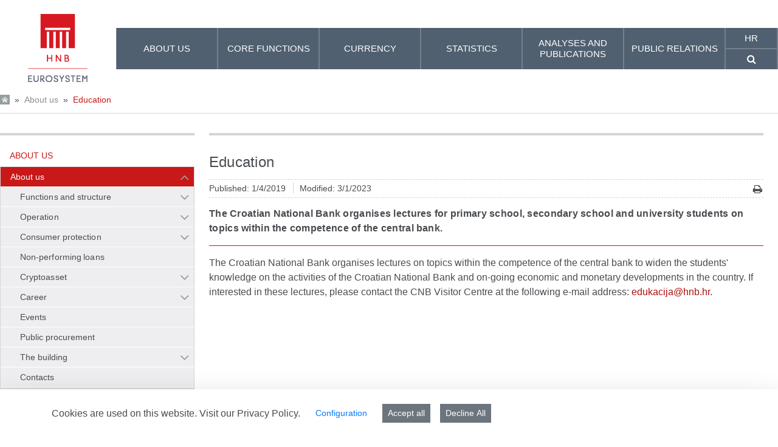

--- FILE ---
content_type: text/html;charset=UTF-8
request_url: https://api.hnb.hr/en/web/guest/about-us/education
body_size: 309055
content:
































	
		
			<!DOCTYPE html>






































































<html class="hnb-html ltr" dir="ltr" lang="en-US">

<head>
<meta charset="utf-8">
	<title>Education</title>
	<meta content="initial-scale=1.0, width=device-width" name="viewport" />
    <meta http-equiv="X-UA-Compatible" content="IE=edge">
	<meta name="referrer" content="no-referrer">
	































<meta content="text/html; charset=UTF-8" http-equiv="content-type" />












<script type="importmap">{"imports":{"react-dom":"/o/frontend-js-react-web/__liferay__/exports/react-dom.js","@clayui/breadcrumb":"/o/frontend-taglib-clay/__liferay__/exports/@clayui$breadcrumb.js","@clayui/charts":"/o/frontend-taglib-clay/__liferay__/exports/@clayui$charts.js","@clayui/empty-state":"/o/frontend-taglib-clay/__liferay__/exports/@clayui$empty-state.js","react":"/o/frontend-js-react-web/__liferay__/exports/react.js","react-dom-16":"/o/frontend-js-react-web/__liferay__/exports/react-dom-16.js","@clayui/navigation-bar":"/o/frontend-taglib-clay/__liferay__/exports/@clayui$navigation-bar.js","@clayui/icon":"/o/frontend-taglib-clay/__liferay__/exports/@clayui$icon.js","@clayui/table":"/o/frontend-taglib-clay/__liferay__/exports/@clayui$table.js","@clayui/slider":"/o/frontend-taglib-clay/__liferay__/exports/@clayui$slider.js","@clayui/multi-select":"/o/frontend-taglib-clay/__liferay__/exports/@clayui$multi-select.js","@clayui/nav":"/o/frontend-taglib-clay/__liferay__/exports/@clayui$nav.js","@clayui/provider":"/o/frontend-taglib-clay/__liferay__/exports/@clayui$provider.js","@clayui/panel":"/o/frontend-taglib-clay/__liferay__/exports/@clayui$panel.js","@clayui/list":"/o/frontend-taglib-clay/__liferay__/exports/@clayui$list.js","@clayui/date-picker":"/o/frontend-taglib-clay/__liferay__/exports/@clayui$date-picker.js","@clayui/label":"/o/frontend-taglib-clay/__liferay__/exports/@clayui$label.js","@liferay/frontend-js-api/data-set":"/o/frontend-js-dependencies-web/__liferay__/exports/@liferay$js-api$data-set.js","@clayui/core":"/o/frontend-taglib-clay/__liferay__/exports/@clayui$core.js","@clayui/pagination-bar":"/o/frontend-taglib-clay/__liferay__/exports/@clayui$pagination-bar.js","@clayui/layout":"/o/frontend-taglib-clay/__liferay__/exports/@clayui$layout.js","@clayui/multi-step-nav":"/o/frontend-taglib-clay/__liferay__/exports/@clayui$multi-step-nav.js","@liferay/frontend-js-api":"/o/frontend-js-dependencies-web/__liferay__/exports/@liferay$js-api.js","@clayui/toolbar":"/o/frontend-taglib-clay/__liferay__/exports/@clayui$toolbar.js","@clayui/badge":"/o/frontend-taglib-clay/__liferay__/exports/@clayui$badge.js","react-dom-18":"/o/frontend-js-react-web/__liferay__/exports/react-dom-18.js","@clayui/link":"/o/frontend-taglib-clay/__liferay__/exports/@clayui$link.js","@clayui/card":"/o/frontend-taglib-clay/__liferay__/exports/@clayui$card.js","@clayui/tooltip":"/o/frontend-taglib-clay/__liferay__/exports/@clayui$tooltip.js","@clayui/button":"/o/frontend-taglib-clay/__liferay__/exports/@clayui$button.js","@clayui/tabs":"/o/frontend-taglib-clay/__liferay__/exports/@clayui$tabs.js","@clayui/sticker":"/o/frontend-taglib-clay/__liferay__/exports/@clayui$sticker.js","@clayui/form":"/o/frontend-taglib-clay/__liferay__/exports/@clayui$form.js","@clayui/popover":"/o/frontend-taglib-clay/__liferay__/exports/@clayui$popover.js","@clayui/shared":"/o/frontend-taglib-clay/__liferay__/exports/@clayui$shared.js","@clayui/localized-input":"/o/frontend-taglib-clay/__liferay__/exports/@clayui$localized-input.js","@clayui/modal":"/o/frontend-taglib-clay/__liferay__/exports/@clayui$modal.js","@clayui/color-picker":"/o/frontend-taglib-clay/__liferay__/exports/@clayui$color-picker.js","@clayui/pagination":"/o/frontend-taglib-clay/__liferay__/exports/@clayui$pagination.js","@clayui/autocomplete":"/o/frontend-taglib-clay/__liferay__/exports/@clayui$autocomplete.js","@clayui/management-toolbar":"/o/frontend-taglib-clay/__liferay__/exports/@clayui$management-toolbar.js","@clayui/time-picker":"/o/frontend-taglib-clay/__liferay__/exports/@clayui$time-picker.js","@clayui/upper-toolbar":"/o/frontend-taglib-clay/__liferay__/exports/@clayui$upper-toolbar.js","@clayui/loading-indicator":"/o/frontend-taglib-clay/__liferay__/exports/@clayui$loading-indicator.js","@clayui/drop-down":"/o/frontend-taglib-clay/__liferay__/exports/@clayui$drop-down.js","@clayui/data-provider":"/o/frontend-taglib-clay/__liferay__/exports/@clayui$data-provider.js","@liferay/language/":"/o/js/language/","@clayui/css":"/o/frontend-taglib-clay/__liferay__/exports/@clayui$css.js","@clayui/alert":"/o/frontend-taglib-clay/__liferay__/exports/@clayui$alert.js","@clayui/progress-bar":"/o/frontend-taglib-clay/__liferay__/exports/@clayui$progress-bar.js","react-16":"/o/frontend-js-react-web/__liferay__/exports/react-16.js","react-18":"/o/frontend-js-react-web/__liferay__/exports/react-18.js"},"scopes":{}}</script><script data-senna-track="temporary">var Liferay = window.Liferay || {};Liferay.Icons = Liferay.Icons || {};Liferay.Icons.controlPanelSpritemap = 'https://api.hnb.hr/o/admin-theme/images/clay/icons.svg'; Liferay.Icons.spritemap = 'https://api.hnb.hr/o/hnb-theme-euro/images/clay/icons.svg';</script>
<script data-senna-track="permanent" src="/combo?browserId=chrome&minifierType=js&languageId=en_US&t=1769255793831&/o/frontend-js-jquery-web/jquery/jquery.min.js&/o/frontend-js-jquery-web/jquery/init.js&/o/frontend-js-jquery-web/jquery/ajax.js&/o/frontend-js-jquery-web/jquery/bootstrap.bundle.min.js&/o/frontend-js-jquery-web/jquery/collapsible_search.js&/o/frontend-js-jquery-web/jquery/fm.js&/o/frontend-js-jquery-web/jquery/form.js&/o/frontend-js-jquery-web/jquery/popper.min.js&/o/frontend-js-jquery-web/jquery/side_navigation.js" type="text/javascript"></script>
<script data-senna-track="permanent" type="text/javascript">window.Liferay = window.Liferay || {}; window.Liferay.CSP = {nonce: ''};</script>
<link data-senna-track="temporary" href="https://api.hnb.hr/o-nama/edukacija" rel="canonical" />
<link data-senna-track="temporary" href="https://api.hnb.hr/o-nama/edukacija" hreflang="hr-HR" rel="alternate" />
<link data-senna-track="temporary" href="https://api.hnb.hr/en/about-us/education" hreflang="en-US" rel="alternate" />
<link data-senna-track="temporary" href="https://api.hnb.hr/o-nama/edukacija" hreflang="x-default" rel="alternate" />

<meta property="og:locale" content="en_US">
<meta property="og:locale:alternate" content="hr_HR">
<meta property="og:locale:alternate" content="en_US">
<meta property="og:site_name" content="HNB">
<meta property="og:title" content="Education - HNB">
<meta property="og:type" content="website">
<meta property="og:url" content="https://api.hnb.hr/o-nama/edukacija">


<link href="https://api.hnb.hr/o/hnb-theme-euro/images/favicon.ico" rel="apple-touch-icon" />
<link href="https://api.hnb.hr/o/hnb-theme-euro/images/favicon.ico" rel="icon" />



<link class="lfr-css-file" data-senna-track="temporary" href="https://api.hnb.hr/o/hnb-theme-euro/css/clay.css?browserId=chrome&amp;themeId=hnbthemeeuro_WAR_hnbthemeeuro&amp;minifierType=css&amp;languageId=en_US&amp;t=1766158016000" id="liferayAUICSS" rel="stylesheet" type="text/css" />









	<link href="/combo?browserId=chrome&amp;minifierType=css&amp;themeId=hnbthemeeuro_WAR_hnbthemeeuro&amp;languageId=en_US&amp;com_liferay_asset_publisher_web_portlet_AssetPublisherPortlet_INSTANCE_q8j5RIvp0TQP:%2Fo%2Fasset-publisher-web%2Fcss%2Fmain.css&amp;com_liferay_cookies_banner_web_portlet_CookiesBannerPortlet:%2Fo%2Fcookies-banner-web%2Fcookies_banner%2Fcss%2Fmain.css&amp;com_liferay_journal_content_web_portlet_JournalContentPortlet_INSTANCE_footercontent:%2Fo%2Fjournal-content-web%2Fcss%2Fmain.css&amp;com_liferay_site_navigation_menu_web_portlet_SiteNavigationMenuPortlet:%2Fo%2Fsite-navigation-menu-web%2Fcss%2Fmain.css&amp;t=1766158016000" rel="stylesheet" type="text/css"
 data-senna-track="temporary" id="90933b00" />








<script type="text/javascript" data-senna-track="temporary">
	// <![CDATA[
		var Liferay = Liferay || {};

		Liferay.Browser = {
			acceptsGzip: function () {
				return true;
			},

			

			getMajorVersion: function () {
				return 131.0;
			},

			getRevision: function () {
				return '537.36';
			},
			getVersion: function () {
				return '131.0';
			},

			

			isAir: function () {
				return false;
			},
			isChrome: function () {
				return true;
			},
			isEdge: function () {
				return false;
			},
			isFirefox: function () {
				return false;
			},
			isGecko: function () {
				return true;
			},
			isIe: function () {
				return false;
			},
			isIphone: function () {
				return false;
			},
			isLinux: function () {
				return false;
			},
			isMac: function () {
				return true;
			},
			isMobile: function () {
				return false;
			},
			isMozilla: function () {
				return false;
			},
			isOpera: function () {
				return false;
			},
			isRtf: function () {
				return true;
			},
			isSafari: function () {
				return true;
			},
			isSun: function () {
				return false;
			},
			isWebKit: function () {
				return true;
			},
			isWindows: function () {
				return false;
			}
		};

		Liferay.Data = Liferay.Data || {};

		Liferay.Data.ICONS_INLINE_SVG = true;

		Liferay.Data.NAV_SELECTOR = '#navigation';

		Liferay.Data.NAV_SELECTOR_MOBILE = '#navigationCollapse';

		Liferay.Data.isCustomizationView = function () {
			return false;
		};

		Liferay.Data.notices = [
			
		];

		(function () {
			var available = {};

			var direction = {};

			

				available['hr_HR'] = 'Croatian\x20\x28Croatia\x29';
				direction['hr_HR'] = 'ltr';

			

				available['en_US'] = 'English\x20\x28United\x20States\x29';
				direction['en_US'] = 'ltr';

			

			let _cache = {};

			if (Liferay && Liferay.Language && Liferay.Language._cache) {
				_cache = Liferay.Language._cache;
			}

			Liferay.Language = {
				_cache,
				available,
				direction,
				get: function(key) {
					let value = Liferay.Language._cache[key];

					if (value === undefined) {
						value = key;
					}

					return value;
				}
			};
		})();

		var featureFlags = {"LPD-10964":false,"LPD-37927":true,"LPD-10889":false,"LPS-193884":false,"LPD-30371":true,"LPD-36719":true,"LPD-11131":true,"LPS-178642":true,"LPS-193005":false,"LPD-31789":false,"LPD-10562":false,"LPD-11212":false,"COMMERCE-8087":true,"LPD-39304":true,"LPD-13311":true,"LRAC-10757":false,"LPD-35941":false,"LPS-180090":false,"LPS-178052":false,"LPD-21414":false,"LPS-185892":false,"LPS-186620":true,"LPD-40533":true,"LPD-40534":true,"LPS-184404":false,"LPD-40530":true,"LPD-20640":false,"LPS-198183":false,"LPD-38869":true,"LPD-35678":false,"LPD-6378":true,"LPS-153714":false,"LPD-11848":false,"LPS-170670":false,"LPD-7822":false,"LPS-169981":false,"LPD-21926":false,"LPS-177027":false,"LPD-37531":false,"LPD-11003":false,"LPD-36446":false,"LPD-39437":false,"LPS-135430":true,"LPD-20556":false,"LPS-134060":false,"LPS-164563":true,"LPD-32050":false,"LPS-122920":false,"LPS-199086":false,"LPD-35128":false,"LPD-10588":true,"LPD-6684":false,"LPD-13778":true,"LPS-173135":true,"LPD-11313":false,"LPD-6368":false,"LPD-34594":true,"LPS-202104":false,"LPD-19955":false,"LPD-35443":false,"LPD-39967":false,"LPD-11235":false,"LPD-11232":false,"LPS-196935":true,"LPD-43542":false,"LPS-176691":false,"LPS-197909":false,"LPD-29516":false,"COMMERCE-8949":false,"LPD-11228":false,"LPS-153813":false,"LPD-17809":false,"COMMERCE-13024":false,"LPS-165482":false,"LPS-193551":false,"LPS-197477":false,"LPS-174816":false,"LPS-186360":false,"LPD-30204":false,"LPD-32867":false,"LPS-153332":false,"LPD-35013":false,"LPS-179669":true,"LPS-174417":false,"LPD-44091":false,"LPD-31212":true,"LPD-18221":true,"LPS-155284":false,"LRAC-15017":false,"LPD-19870":false,"LPS-200108":false,"LPD-20131":false,"LPS-159643":false,"LPS-129412":true,"LPS-169837":false,"LPD-20379":false};

		Liferay.FeatureFlags = Object.keys(featureFlags).reduce(
			(acc, key) => ({
				...acc, [key]: featureFlags[key] === 'true' || featureFlags[key] === true
			}), {}
		);

		Liferay.PortletKeys = {
			DOCUMENT_LIBRARY: 'com_liferay_document_library_web_portlet_DLPortlet',
			DYNAMIC_DATA_MAPPING: 'com_liferay_dynamic_data_mapping_web_portlet_DDMPortlet',
			ITEM_SELECTOR: 'com_liferay_item_selector_web_portlet_ItemSelectorPortlet'
		};

		Liferay.PropsValues = {
			JAVASCRIPT_SINGLE_PAGE_APPLICATION_TIMEOUT: 5000,
			UPLOAD_SERVLET_REQUEST_IMPL_MAX_SIZE: 1073741824
		};

		Liferay.ThemeDisplay = {

			

			
				getLayoutId: function () {
					return '1370';
				},

				

				getLayoutRelativeControlPanelURL: function () {
					return '/en/group/guest/~/control_panel/manage';
				},

				getLayoutRelativeURL: function () {
					return '/en/web/guest/about-us/education';
				},
				getLayoutURL: function () {
					return 'https://api.hnb.hr/en/web/guest/about-us/education';
				},
				getParentLayoutId: function () {
					return '793';
				},
				isControlPanel: function () {
					return false;
				},
				isPrivateLayout: function () {
					return 'false';
				},
				isVirtualLayout: function () {
					return false;
				},
			

			getBCP47LanguageId: function () {
				return 'en-US';
			},
			getCanonicalURL: function () {

				

				return 'https\x3a\x2f\x2fapi\x2ehnb\x2ehr\x2fo-nama\x2fedukacija';
			},
			getCDNBaseURL: function () {
				return 'https://api.hnb.hr';
			},
			getCDNDynamicResourcesHost: function () {
				return '';
			},
			getCDNHost: function () {
				return '';
			},
			getCompanyGroupId: function () {
				return '20195';
			},
			getCompanyId: function () {
				return '20155';
			},
			getDefaultLanguageId: function () {
				return 'hr_HR';
			},
			getDoAsUserIdEncoded: function () {
				return '';
			},
			getLanguageId: function () {
				return 'en_US';
			},
			getParentGroupId: function () {
				return '20182';
			},
			getPathContext: function () {
				return '';
			},
			getPathImage: function () {
				return '/image';
			},
			getPathJavaScript: function () {
				return '/o/frontend-js-web';
			},
			getPathMain: function () {
				return '/en/c';
			},
			getPathThemeImages: function () {
				return 'https://api.hnb.hr/o/hnb-theme-euro/images';
			},
			getPathThemeRoot: function () {
				return '/o/hnb-theme-euro';
			},
			getPlid: function () {
				return '2780158';
			},
			getPortalURL: function () {
				return 'https://api.hnb.hr';
			},
			getRealUserId: function () {
				return '20159';
			},
			getRemoteAddr: function () {
				return '3.18.106.190';
			},
			getRemoteHost: function () {
				return '3.18.106.190';
			},
			getScopeGroupId: function () {
				return '20182';
			},
			getScopeGroupIdOrLiveGroupId: function () {
				return '20182';
			},
			getSessionId: function () {
				return '';
			},
			getSiteAdminURL: function () {
				return 'https://api.hnb.hr/group/guest/~/control_panel/manage?p_p_lifecycle=0&p_p_state=maximized&p_p_mode=view';
			},
			getSiteGroupId: function () {
				return '20182';
			},
			getTimeZone: function() {
				return 'Europe/Paris';
			},
			getURLControlPanel: function() {
				return '/en/group/control_panel?refererPlid=2780158';
			},
			getURLHome: function () {
				return 'https\x3a\x2f\x2fapi\x2ehnb\x2ehr\x2fweb\x2fguest';
			},
			getUserEmailAddress: function () {
				return '';
			},
			getUserId: function () {
				return '20159';
			},
			getUserName: function () {
				return '';
			},
			isAddSessionIdToURL: function () {
				return false;
			},
			isImpersonated: function () {
				return false;
			},
			isSignedIn: function () {
				return false;
			},

			isStagedPortlet: function () {
				
					
						return false;
					
				
			},

			isStateExclusive: function () {
				return false;
			},
			isStateMaximized: function () {
				return false;
			},
			isStatePopUp: function () {
				return false;
			}
		};

		var themeDisplay = Liferay.ThemeDisplay;

		Liferay.AUI = {

			

			getCombine: function () {
				return true;
			},
			getComboPath: function () {
				return '/combo/?browserId=chrome&minifierType=&languageId=en_US&t=1766161499307&';
			},
			getDateFormat: function () {
				return '%m/%d/%Y';
			},
			getEditorCKEditorPath: function () {
				return '/o/frontend-editor-ckeditor-web';
			},
			getFilter: function () {
				var filter = 'raw';

				
					
						filter = 'min';
					
					

				return filter;
			},
			getFilterConfig: function () {
				var instance = this;

				var filterConfig = null;

				if (!instance.getCombine()) {
					filterConfig = {
						replaceStr: '.js' + instance.getStaticResourceURLParams(),
						searchExp: '\\.js$'
					};
				}

				return filterConfig;
			},
			getJavaScriptRootPath: function () {
				return '/o/frontend-js-web';
			},
			getPortletRootPath: function () {
				return '/html/portlet';
			},
			getStaticResourceURLParams: function () {
				return '?browserId=chrome&minifierType=&languageId=en_US&t=1766161499307';
			}
		};

		Liferay.authToken = 'IxZDPuVY';

		

		Liferay.currentURL = '\x2fen\x2fweb\x2fguest\x2fabout-us\x2feducation';
		Liferay.currentURLEncoded = '\x252Fen\x252Fweb\x252Fguest\x252Fabout-us\x252Feducation';
	// ]]>
</script>

<script data-senna-track="temporary" type="text/javascript">window.__CONFIG__= {basePath: '',combine: true, defaultURLParams: null, explainResolutions: false, exposeGlobal: false, logLevel: 'warn', moduleType: 'module', namespace:'Liferay', nonce: '', reportMismatchedAnonymousModules: 'warn', resolvePath: '/o/js_resolve_modules', url: '/combo/?browserId=chrome&minifierType=js&languageId=en_US&t=1766161499307&', waitTimeout: 60000};</script><script data-senna-track="permanent" src="/o/frontend-js-loader-modules-extender/loader.js?&mac=9WaMmhziBCkScHZwrrVcOR7VZF4=&browserId=chrome&languageId=en_US&minifierType=js" type="text/javascript"></script><script data-senna-track="permanent" src="/combo?browserId=chrome&minifierType=js&languageId=en_US&t=1766161499307&/o/frontend-js-aui-web/aui/aui/aui-min.js&/o/frontend-js-aui-web/liferay/modules.js&/o/frontend-js-aui-web/liferay/aui_sandbox.js&/o/frontend-js-aui-web/aui/attribute-base/attribute-base-min.js&/o/frontend-js-aui-web/aui/attribute-complex/attribute-complex-min.js&/o/frontend-js-aui-web/aui/attribute-core/attribute-core-min.js&/o/frontend-js-aui-web/aui/attribute-observable/attribute-observable-min.js&/o/frontend-js-aui-web/aui/attribute-extras/attribute-extras-min.js&/o/frontend-js-aui-web/aui/event-custom-base/event-custom-base-min.js&/o/frontend-js-aui-web/aui/event-custom-complex/event-custom-complex-min.js&/o/frontend-js-aui-web/aui/oop/oop-min.js&/o/frontend-js-aui-web/aui/aui-base-lang/aui-base-lang-min.js&/o/frontend-js-aui-web/liferay/dependency.js&/o/frontend-js-aui-web/liferay/util.js&/o/frontend-js-web/liferay/dom_task_runner.js&/o/frontend-js-web/liferay/events.js&/o/frontend-js-web/liferay/lazy_load.js&/o/frontend-js-web/liferay/liferay.js&/o/frontend-js-web/liferay/global.bundle.js&/o/frontend-js-web/liferay/portlet.js&/o/frontend-js-web/liferay/workflow.js&/o/oauth2-provider-web/js/liferay.js" type="text/javascript"></script>
<script data-senna-track="temporary" type="text/javascript">window.Liferay = Liferay || {}; window.Liferay.OAuth2 = {getAuthorizeURL: function() {return 'https://api.hnb.hr/o/oauth2/authorize';}, getBuiltInRedirectURL: function() {return 'https://api.hnb.hr/o/oauth2/redirect';}, getIntrospectURL: function() { return 'https://api.hnb.hr/o/oauth2/introspect';}, getTokenURL: function() {return 'https://api.hnb.hr/o/oauth2/token';}, getUserAgentApplication: function(externalReferenceCode) {return Liferay.OAuth2._userAgentApplications[externalReferenceCode];}, _userAgentApplications: {}}</script><script data-senna-track="temporary" type="text/javascript">try {var MODULE_MAIN='@liferay/frontend-js-react-web@5.0.54/index';var MODULE_PATH='/o/frontend-js-react-web';/**
 * SPDX-FileCopyrightText: (c) 2000 Liferay, Inc. https://liferay.com
 * SPDX-License-Identifier: LGPL-2.1-or-later OR LicenseRef-Liferay-DXP-EULA-2.0.0-2023-06
 */

(function () {
	AUI().applyConfig({
		groups: {
			react: {

				// eslint-disable-next-line
				mainModule: MODULE_MAIN,
			},
		},
	});
})();
} catch(error) {console.error(error);}try {var MODULE_MAIN='@liferay/frontend-js-state-web@1.0.30/index';var MODULE_PATH='/o/frontend-js-state-web';/**
 * SPDX-FileCopyrightText: (c) 2000 Liferay, Inc. https://liferay.com
 * SPDX-License-Identifier: LGPL-2.1-or-later OR LicenseRef-Liferay-DXP-EULA-2.0.0-2023-06
 */

(function () {
	AUI().applyConfig({
		groups: {
			state: {

				// eslint-disable-next-line
				mainModule: MODULE_MAIN,
			},
		},
	});
})();
} catch(error) {console.error(error);}try {var MODULE_MAIN='exportimport-web@5.0.100/index';var MODULE_PATH='/o/exportimport-web';/**
 * SPDX-FileCopyrightText: (c) 2000 Liferay, Inc. https://liferay.com
 * SPDX-License-Identifier: LGPL-2.1-or-later OR LicenseRef-Liferay-DXP-EULA-2.0.0-2023-06
 */

(function () {
	AUI().applyConfig({
		groups: {
			exportimportweb: {
				base: MODULE_PATH + '/js/legacy/',
				combine: Liferay.AUI.getCombine(),
				filter: Liferay.AUI.getFilterConfig(),
				modules: {
					'liferay-export-import-export-import': {
						path: 'main.js',
						requires: [
							'aui-datatype',
							'aui-dialog-iframe-deprecated',
							'aui-modal',
							'aui-parse-content',
							'aui-toggler',
							'liferay-portlet-base',
							'liferay-util-window',
						],
					},
				},
				root: MODULE_PATH + '/js/legacy/',
			},
		},
	});
})();
} catch(error) {console.error(error);}try {var MODULE_MAIN='@liferay/document-library-web@6.0.198/index';var MODULE_PATH='/o/document-library-web';/**
 * SPDX-FileCopyrightText: (c) 2000 Liferay, Inc. https://liferay.com
 * SPDX-License-Identifier: LGPL-2.1-or-later OR LicenseRef-Liferay-DXP-EULA-2.0.0-2023-06
 */

(function () {
	AUI().applyConfig({
		groups: {
			dl: {
				base: MODULE_PATH + '/js/legacy/',
				combine: Liferay.AUI.getCombine(),
				filter: Liferay.AUI.getFilterConfig(),
				modules: {
					'document-library-upload-component': {
						path: 'DocumentLibraryUpload.js',
						requires: [
							'aui-component',
							'aui-data-set-deprecated',
							'aui-overlay-manager-deprecated',
							'aui-overlay-mask-deprecated',
							'aui-parse-content',
							'aui-progressbar',
							'aui-template-deprecated',
							'liferay-search-container',
							'querystring-parse-simple',
							'uploader',
						],
					},
				},
				root: MODULE_PATH + '/js/legacy/',
			},
		},
	});
})();
} catch(error) {console.error(error);}try {var MODULE_MAIN='contacts-web@5.0.65/index';var MODULE_PATH='/o/contacts-web';/**
 * SPDX-FileCopyrightText: (c) 2000 Liferay, Inc. https://liferay.com
 * SPDX-License-Identifier: LGPL-2.1-or-later OR LicenseRef-Liferay-DXP-EULA-2.0.0-2023-06
 */

(function () {
	AUI().applyConfig({
		groups: {
			contactscenter: {
				base: MODULE_PATH + '/js/legacy/',
				combine: Liferay.AUI.getCombine(),
				filter: Liferay.AUI.getFilterConfig(),
				modules: {
					'liferay-contacts-center': {
						path: 'main.js',
						requires: [
							'aui-io-plugin-deprecated',
							'aui-toolbar',
							'autocomplete-base',
							'datasource-io',
							'json-parse',
							'liferay-portlet-base',
							'liferay-util-window',
						],
					},
				},
				root: MODULE_PATH + '/js/legacy/',
			},
		},
	});
})();
} catch(error) {console.error(error);}try {var MODULE_MAIN='staging-processes-web@5.0.65/index';var MODULE_PATH='/o/staging-processes-web';/**
 * SPDX-FileCopyrightText: (c) 2000 Liferay, Inc. https://liferay.com
 * SPDX-License-Identifier: LGPL-2.1-or-later OR LicenseRef-Liferay-DXP-EULA-2.0.0-2023-06
 */

(function () {
	AUI().applyConfig({
		groups: {
			stagingprocessesweb: {
				base: MODULE_PATH + '/js/legacy/',
				combine: Liferay.AUI.getCombine(),
				filter: Liferay.AUI.getFilterConfig(),
				modules: {
					'liferay-staging-processes-export-import': {
						path: 'main.js',
						requires: [
							'aui-datatype',
							'aui-dialog-iframe-deprecated',
							'aui-modal',
							'aui-parse-content',
							'aui-toggler',
							'liferay-portlet-base',
							'liferay-util-window',
						],
					},
				},
				root: MODULE_PATH + '/js/legacy/',
			},
		},
	});
})();
} catch(error) {console.error(error);}try {var MODULE_MAIN='portal-workflow-kaleo-designer-web@5.0.146/index';var MODULE_PATH='/o/portal-workflow-kaleo-designer-web';/**
 * SPDX-FileCopyrightText: (c) 2000 Liferay, Inc. https://liferay.com
 * SPDX-License-Identifier: LGPL-2.1-or-later OR LicenseRef-Liferay-DXP-EULA-2.0.0-2023-06
 */

(function () {
	AUI().applyConfig({
		groups: {
			'kaleo-designer': {
				base: MODULE_PATH + '/designer/js/legacy/',
				combine: Liferay.AUI.getCombine(),
				filter: Liferay.AUI.getFilterConfig(),
				modules: {
					'liferay-kaleo-designer-autocomplete-util': {
						path: 'autocomplete_util.js',
						requires: ['autocomplete', 'autocomplete-highlighters'],
					},
					'liferay-kaleo-designer-definition-diagram-controller': {
						path: 'definition_diagram_controller.js',
						requires: [
							'liferay-kaleo-designer-field-normalizer',
							'liferay-kaleo-designer-utils',
						],
					},
					'liferay-kaleo-designer-dialogs': {
						path: 'dialogs.js',
						requires: ['liferay-util-window'],
					},
					'liferay-kaleo-designer-editors': {
						path: 'editors.js',
						requires: [
							'aui-ace-editor',
							'aui-ace-editor-mode-xml',
							'aui-base',
							'aui-datatype',
							'aui-node',
							'liferay-kaleo-designer-autocomplete-util',
							'liferay-kaleo-designer-utils',
						],
					},
					'liferay-kaleo-designer-field-normalizer': {
						path: 'field_normalizer.js',
						requires: ['liferay-kaleo-designer-remote-services'],
					},
					'liferay-kaleo-designer-nodes': {
						path: 'nodes.js',
						requires: [
							'aui-datatable',
							'aui-datatype',
							'aui-diagram-builder',
							'liferay-kaleo-designer-editors',
							'liferay-kaleo-designer-utils',
						],
					},
					'liferay-kaleo-designer-remote-services': {
						path: 'remote_services.js',
						requires: ['aui-io'],
					},
					'liferay-kaleo-designer-templates': {
						path: 'templates.js',
						requires: ['aui-tpl-snippets-deprecated'],
					},
					'liferay-kaleo-designer-utils': {
						path: 'utils.js',
						requires: [],
					},
					'liferay-kaleo-designer-xml-definition': {
						path: 'xml_definition.js',
						requires: [
							'aui-base',
							'aui-component',
							'dataschema-xml',
							'datatype-xml',
						],
					},
					'liferay-kaleo-designer-xml-definition-serializer': {
						path: 'xml_definition_serializer.js',
						requires: ['escape', 'liferay-kaleo-designer-xml-util'],
					},
					'liferay-kaleo-designer-xml-util': {
						path: 'xml_util.js',
						requires: ['aui-base'],
					},
					'liferay-portlet-kaleo-designer': {
						path: 'main.js',
						requires: [
							'aui-ace-editor',
							'aui-ace-editor-mode-xml',
							'aui-tpl-snippets-deprecated',
							'dataschema-xml',
							'datasource',
							'datatype-xml',
							'event-valuechange',
							'io-form',
							'liferay-kaleo-designer-autocomplete-util',
							'liferay-kaleo-designer-editors',
							'liferay-kaleo-designer-nodes',
							'liferay-kaleo-designer-remote-services',
							'liferay-kaleo-designer-utils',
							'liferay-kaleo-designer-xml-util',
							'liferay-util-window',
						],
					},
				},
				root: MODULE_PATH + '/designer/js/legacy/',
			},
		},
	});
})();
} catch(error) {console.error(error);}try {var MODULE_MAIN='portal-search-web@6.0.148/index';var MODULE_PATH='/o/portal-search-web';/**
 * SPDX-FileCopyrightText: (c) 2000 Liferay, Inc. https://liferay.com
 * SPDX-License-Identifier: LGPL-2.1-or-later OR LicenseRef-Liferay-DXP-EULA-2.0.0-2023-06
 */

(function () {
	AUI().applyConfig({
		groups: {
			search: {
				base: MODULE_PATH + '/js/',
				combine: Liferay.AUI.getCombine(),
				filter: Liferay.AUI.getFilterConfig(),
				modules: {
					'liferay-search-custom-range-facet': {
						path: 'custom_range_facet.js',
						requires: ['aui-form-validator'],
					},
				},
				root: MODULE_PATH + '/js/',
			},
		},
	});
})();
} catch(error) {console.error(error);}try {var MODULE_MAIN='frontend-editor-alloyeditor-web@5.0.56/index';var MODULE_PATH='/o/frontend-editor-alloyeditor-web';/**
 * SPDX-FileCopyrightText: (c) 2000 Liferay, Inc. https://liferay.com
 * SPDX-License-Identifier: LGPL-2.1-or-later OR LicenseRef-Liferay-DXP-EULA-2.0.0-2023-06
 */

(function () {
	AUI().applyConfig({
		groups: {
			alloyeditor: {
				base: MODULE_PATH + '/js/legacy/',
				combine: Liferay.AUI.getCombine(),
				filter: Liferay.AUI.getFilterConfig(),
				modules: {
					'liferay-alloy-editor': {
						path: 'alloyeditor.js',
						requires: [
							'aui-component',
							'liferay-portlet-base',
							'timers',
						],
					},
					'liferay-alloy-editor-source': {
						path: 'alloyeditor_source.js',
						requires: [
							'aui-debounce',
							'liferay-fullscreen-source-editor',
							'liferay-source-editor',
							'plugin',
						],
					},
				},
				root: MODULE_PATH + '/js/legacy/',
			},
		},
	});
})();
} catch(error) {console.error(error);}try {var MODULE_MAIN='frontend-js-components-web@2.0.80/index';var MODULE_PATH='/o/frontend-js-components-web';/**
 * SPDX-FileCopyrightText: (c) 2000 Liferay, Inc. https://liferay.com
 * SPDX-License-Identifier: LGPL-2.1-or-later OR LicenseRef-Liferay-DXP-EULA-2.0.0-2023-06
 */

(function () {
	AUI().applyConfig({
		groups: {
			components: {

				// eslint-disable-next-line
				mainModule: MODULE_MAIN,
			},
		},
	});
})();
} catch(error) {console.error(error);}try {var MODULE_MAIN='dynamic-data-mapping-web@5.0.115/index';var MODULE_PATH='/o/dynamic-data-mapping-web';/**
 * SPDX-FileCopyrightText: (c) 2000 Liferay, Inc. https://liferay.com
 * SPDX-License-Identifier: LGPL-2.1-or-later OR LicenseRef-Liferay-DXP-EULA-2.0.0-2023-06
 */

(function () {
	const LiferayAUI = Liferay.AUI;

	AUI().applyConfig({
		groups: {
			ddm: {
				base: MODULE_PATH + '/js/legacy/',
				combine: Liferay.AUI.getCombine(),
				filter: LiferayAUI.getFilterConfig(),
				modules: {
					'liferay-ddm-form': {
						path: 'ddm_form.js',
						requires: [
							'aui-base',
							'aui-datatable',
							'aui-datatype',
							'aui-image-viewer',
							'aui-parse-content',
							'aui-set',
							'aui-sortable-list',
							'json',
							'liferay-form',
							'liferay-map-base',
							'liferay-translation-manager',
							'liferay-util-window',
						],
					},
					'liferay-portlet-dynamic-data-mapping': {
						condition: {
							trigger: 'liferay-document-library',
						},
						path: 'main.js',
						requires: [
							'arraysort',
							'aui-form-builder-deprecated',
							'aui-form-validator',
							'aui-map',
							'aui-text-unicode',
							'json',
							'liferay-menu',
							'liferay-translation-manager',
							'liferay-util-window',
							'text',
						],
					},
					'liferay-portlet-dynamic-data-mapping-custom-fields': {
						condition: {
							trigger: 'liferay-document-library',
						},
						path: 'custom_fields.js',
						requires: ['liferay-portlet-dynamic-data-mapping'],
					},
				},
				root: MODULE_PATH + '/js/legacy/',
			},
		},
	});
})();
} catch(error) {console.error(error);}try {var MODULE_MAIN='calendar-web@5.0.105/index';var MODULE_PATH='/o/calendar-web';/**
 * SPDX-FileCopyrightText: (c) 2000 Liferay, Inc. https://liferay.com
 * SPDX-License-Identifier: LGPL-2.1-or-later OR LicenseRef-Liferay-DXP-EULA-2.0.0-2023-06
 */

(function () {
	AUI().applyConfig({
		groups: {
			calendar: {
				base: MODULE_PATH + '/js/legacy/',
				combine: Liferay.AUI.getCombine(),
				filter: Liferay.AUI.getFilterConfig(),
				modules: {
					'liferay-calendar-a11y': {
						path: 'calendar_a11y.js',
						requires: ['calendar'],
					},
					'liferay-calendar-container': {
						path: 'calendar_container.js',
						requires: [
							'aui-alert',
							'aui-base',
							'aui-component',
							'liferay-portlet-base',
						],
					},
					'liferay-calendar-date-picker-sanitizer': {
						path: 'date_picker_sanitizer.js',
						requires: ['aui-base'],
					},
					'liferay-calendar-interval-selector': {
						path: 'interval_selector.js',
						requires: ['aui-base', 'liferay-portlet-base'],
					},
					'liferay-calendar-interval-selector-scheduler-event-link': {
						path: 'interval_selector_scheduler_event_link.js',
						requires: ['aui-base', 'liferay-portlet-base'],
					},
					'liferay-calendar-list': {
						path: 'calendar_list.js',
						requires: [
							'aui-template-deprecated',
							'liferay-scheduler',
						],
					},
					'liferay-calendar-message-util': {
						path: 'message_util.js',
						requires: ['liferay-util-window'],
					},
					'liferay-calendar-recurrence-converter': {
						path: 'recurrence_converter.js',
						requires: [],
					},
					'liferay-calendar-recurrence-dialog': {
						path: 'recurrence.js',
						requires: [
							'aui-base',
							'liferay-calendar-recurrence-util',
						],
					},
					'liferay-calendar-recurrence-util': {
						path: 'recurrence_util.js',
						requires: ['aui-base', 'liferay-util-window'],
					},
					'liferay-calendar-reminders': {
						path: 'calendar_reminders.js',
						requires: ['aui-base'],
					},
					'liferay-calendar-remote-services': {
						path: 'remote_services.js',
						requires: [
							'aui-base',
							'aui-component',
							'liferay-calendar-util',
							'liferay-portlet-base',
						],
					},
					'liferay-calendar-session-listener': {
						path: 'session_listener.js',
						requires: ['aui-base', 'liferay-scheduler'],
					},
					'liferay-calendar-simple-color-picker': {
						path: 'simple_color_picker.js',
						requires: ['aui-base', 'aui-template-deprecated'],
					},
					'liferay-calendar-simple-menu': {
						path: 'simple_menu.js',
						requires: [
							'aui-base',
							'aui-template-deprecated',
							'event-outside',
							'event-touch',
							'widget-modality',
							'widget-position',
							'widget-position-align',
							'widget-position-constrain',
							'widget-stack',
							'widget-stdmod',
						],
					},
					'liferay-calendar-util': {
						path: 'calendar_util.js',
						requires: [
							'aui-datatype',
							'aui-io',
							'aui-scheduler',
							'aui-toolbar',
							'autocomplete',
							'autocomplete-highlighters',
						],
					},
					'liferay-scheduler': {
						path: 'scheduler.js',
						requires: [
							'async-queue',
							'aui-datatype',
							'aui-scheduler',
							'dd-plugin',
							'liferay-calendar-a11y',
							'liferay-calendar-message-util',
							'liferay-calendar-recurrence-converter',
							'liferay-calendar-recurrence-util',
							'liferay-calendar-util',
							'liferay-scheduler-event-recorder',
							'liferay-scheduler-models',
							'promise',
							'resize-plugin',
						],
					},
					'liferay-scheduler-event-recorder': {
						path: 'scheduler_event_recorder.js',
						requires: [
							'dd-plugin',
							'liferay-calendar-util',
							'resize-plugin',
						],
					},
					'liferay-scheduler-models': {
						path: 'scheduler_models.js',
						requires: [
							'aui-datatype',
							'dd-plugin',
							'liferay-calendar-util',
						],
					},
				},
				root: MODULE_PATH + '/js/legacy/',
			},
		},
	});
})();
} catch(error) {console.error(error);}</script>




<script type="text/javascript" data-senna-track="temporary">
	// <![CDATA[
		
			
				
		

		
	// ]]>
</script>





	
		

			

			
		
		



	
		

			

			
				<script>
  window.dataLayer = window.dataLayer || [];
  function gtag() { dataLayer.push(arguments); }
  gtag('js', new Date());

  gtag('consent', 'default', {
    'ad_user_data': 'denied',
    'ad_personalization': 'denied',
    'ad_storage': 'denied',
    'analytics_storage': 'denied',
    'wait_for_update': 500,
  });

  dataLayer.push({'gtm.start': new Date().getTime(), 'event': 'gtm.js'});
</script>

<!-- Google Tag Manager -->
<script>(function(w,d,s,l,i){w[l]=w[l]||[];w[l].push({'gtm.start':
new Date().getTime(),event:'gtm.js'});var f=d.getElementsByTagName(s)[0],
j=d.createElement(s),dl=l!='dataLayer'?'&l='+l:'';j.async=true;j.src=
'https://www.googletagmanager.com/gtm.js?id='+i+dl;f.parentNode.insertBefore(j,f);
})(window,document,'script','dataLayer','GTM-WN74QCT');</script>
<!-- End Google Tag Manager -->
			
		
	












	



















<link class="lfr-css-file" data-senna-track="temporary" href="https://api.hnb.hr/o/hnb-theme-euro/css/main.css?browserId=chrome&amp;themeId=hnbthemeeuro_WAR_hnbthemeeuro&amp;minifierType=css&amp;languageId=en_US&amp;t=1766158016000" id="liferayThemeCSS" rel="stylesheet" type="text/css" />




	<style data-senna-track="senna" type="text/css">
		/* MISC */
/* test disable
.document-folder-asset-publisher .asset-actions {float:none}
.hnb-body .colt-1-3 .portlet-borderless-container {min-height: 0;}
*/

/* PRETRAGA 
.list-group-item-flex .autofit-col {
    justify-content: flex-start;
    padding-left: .625rem;
    padding-right: .625rem;
    width: 100%;
}
*/
	</style>





	<style data-senna-track="senna" type="text/css">

		

			

		

			

		

			

				

					

#p_p_id_com_liferay_journal_content_web_portlet_JournalContentPortlet_INSTANCE_footercontent_ .portlet-content {

}
.cc_container {
padding-right:100px!important;
}



				

			

		

			

		

			

		

			

		

			

		

	</style>


<style data-senna-track="temporary" type="text/css">
</style>
<link data-senna-track="permanent" href="/o/frontend-js-aui-web/alloy_ui.css?&mac=favIEq7hPo8AEd6k+N5OVADEEls=&browserId=chrome&languageId=en_US&minifierType=css&themeId=hnbthemeeuro_WAR_hnbthemeeuro" rel="stylesheet"></link>












<script type="text/javascript">
Liferay.on(
	'ddmFieldBlur', function(event) {
		if (window.Analytics) {
			Analytics.send(
				'fieldBlurred',
				'Form',
				{
					fieldName: event.fieldName,
					focusDuration: event.focusDuration,
					formId: event.formId,
					formPageTitle: event.formPageTitle,
					page: event.page,
					title: event.title
				}
			);
		}
	}
);

Liferay.on(
	'ddmFieldFocus', function(event) {
		if (window.Analytics) {
			Analytics.send(
				'fieldFocused',
				'Form',
				{
					fieldName: event.fieldName,
					formId: event.formId,
					formPageTitle: event.formPageTitle,
					page: event.page,
					title:event.title
				}
			);
		}
	}
);

Liferay.on(
	'ddmFormPageShow', function(event) {
		if (window.Analytics) {
			Analytics.send(
				'pageViewed',
				'Form',
				{
					formId: event.formId,
					formPageTitle: event.formPageTitle,
					page: event.page,
					title: event.title
				}
			);
		}
	}
);

Liferay.on(
	'ddmFormSubmit', function(event) {
		if (window.Analytics) {
			Analytics.send(
				'formSubmitted',
				'Form',
				{
					formId: event.formId,
					title: event.title
				}
			);
		}
	}
);

Liferay.on(
	'ddmFormView', function(event) {
		if (window.Analytics) {
			Analytics.send(
				'formViewed',
				'Form',
				{
					formId: event.formId,
					title: event.title
				}
			);
		}
	}
);

</script><script>

</script>















<script type="text/javascript" data-senna-track="temporary">
	if (window.Analytics) {
		window._com_liferay_document_library_analytics_isViewFileEntry = false;
	}
</script>









<link rel="apple-touch-icon" href="https://api.hnb.hr/o/hnb-theme-euro/images/apple-touch-icon/hnb-iphone-icon-076x076.png">
<link rel="apple-touch-icon" sizes="76x76" href="https://api.hnb.hr/o/hnb-theme-euro/images/apple-touch-icon/hnb-iphone-icon-076x076.png">
<link rel="apple-touch-icon" sizes="120x120" href="https://api.hnb.hr/o/hnb-theme-euro/images/apple-touch-icon/hnb-iphone-icon-120x120.png">
<link rel="apple-touch-icon" sizes="152x152" href="https://api.hnb.hr/o/hnb-theme-euro/images/apple-touch-icon/hnb-iphone-icon-152x152.png">
<link rel="apple-touch-icon" sizes="167x167" href="https://api.hnb.hr/o/hnb-theme-euro/images/apple-touch-icon/hnb-iphone-icon-167x167.png">
<link rel="apple-touch-icon" sizes="180x180" href="https://api.hnb.hr/o/hnb-theme-euro/images/apple-touch-icon/hnb-iphone-icon-180x180.png"></head>

<body class="hnb-body chrome controls-visible  yui3-skin-sam guest-site signed-out public-page site">














































	<nav aria-label="Quick Links" class="bg-dark cadmin quick-access-nav text-center text-white" id="gvwc_quickAccessNav">
		
			
				<a class="d-block p-2 sr-only sr-only-focusable text-reset" href="#main-content">
		Skip to Main Content
	</a>
			
			
	</nav>












































































<div class="d-flex flex-column min-vh-100">

	<div class="d-flex flex-column flex-fill position-relative" id="wrapper">
		<header id="banner" role="banner">

			<div class="print-logo">
    			<img src="https://api.hnb.hr/o/hnb-theme-euro/images/hnb-logo-print.png">
			</div>
			
			
<nav aria-label="Site Pages" class="sort-pages modify-pages desktoponly tabletonly no-print navigation" id="navigation" role="navigation">
<div class="wrapper">
   <div class="navmain">
      <ul>
         <li class="logo-pn"><a href="/">&nbsp;</a></li>
         <li>
            <a class="toplevel selected"  href="https://api.hnb.hr/en/web/guest/about-us"><span>About us</span></a>

            <div class="leveldown">
               <div class="wrapper">




                        <div class="leveldown-column-25">



                                    <h3><a style="cursor:pointer;" href="https://api.hnb.hr/en/web/guest/about-us/functions-and-structure">Functions and structure<i class="icon-angle-right arrow"></i></a></h3>
                                    <ul>
                                         <li><a href="https://api.hnb.hr/en/web/guest/about-us/functions-and-structure/role">Role</a></li>
                                         <li><a href="https://api.hnb.hr/en/web/guest/about-us/functions-and-structure/vision-and-mission">Vision and mission</a></li>
                                         <li><a href="https://api.hnb.hr/en/web/guest/about-us/functions-and-structure/cnb-and-climate-change">CNB and climate change</a></li>
                                         <li><a href="https://api.hnb.hr/en/web/guest/regulations">Regulations</a></li>
                                         <li><a href="https://api.hnb.hr/en/web/guest/about-us/functions-and-structure/council-and-management">Council and management</a></li>
                                         <li><a href="https://api.hnb.hr/en/web/guest/about-us/functions-and-structure/organisation">Organisation</a></li>
                                    </ul>































                        </div>

                        <div class="leveldown-column-25">






                                    <h3><a style="cursor:pointer;" href="https://api.hnb.hr/en/web/guest/about-us/operation">Operation<i class="icon-angle-right arrow"></i></a></h3>
                                    <ul>
                                         <li><a href="https://api.hnb.hr/en/web/guest/about-us/operation/financial-statements">Financial statements</a></li>
                                         <li><a href="https://api.hnb.hr/en/web/guest/about-us/operation/plans">Plans</a></li>
                                         <li><a href="https://api.hnb.hr/en/web/guest/about-us/operation/state-audit-offices-audit">State Audit Office’s audit</a></li>
                                    </ul>












                                    <h3><a style="cursor:pointer;" href="https://api.hnb.hr/en/web/guest/about-us/career">Career<i class="icon-angle-right arrow"></i></a></h3>
                                    <ul>
                                         <li><a href="https://api.hnb.hr/en/web/guest/about-us/career/bank-as-employer">Bank as employer</a></li>
                                         <li><a href="https://api.hnb.hr/en/web/guest/about-us/career/business-activities">Business activities</a></li>
                                         <li><a href="https://api.hnb.hr/en/web/guest/about-us/career/employment">Employment</a></li>
                                         <li><a href="https://api.hnb.hr/en/web/guest/about-us/career/internship">Internship</a></li>
                                         <li><a href="https://api.hnb.hr/en/web/guest/about-us/career/scholarships">Scholarships</a></li>
                                    </ul>
















                        </div>

                        <div class="leveldown-column-25">









                                    <h3><a style="cursor:pointer;" href="https://api.hnb.hr/en/web/guest/about-us/consumer-protection">Consumer protection<i class="icon-angle-right arrow"></i></a></h3>
                                    <ul>
                                         <li><a href="https://api.hnb.hr/en/web/guest/about-us/consumer-protection/regulations">Regulations</a></li>
                                         <li><a href="https://api.hnb.hr/en/web/guest/about-us/consumer-protection/credit-intermediaries">Credit intermediaries</a></li>
                                         <li><a href="https://api.hnb.hr/en/web/guest/about-us/consumer-protection/key-information">Key information</a></li>
                                         <li><a href="https://api.hnb.hr/en/web/guest/about-us/consumer-protection/information-for-consumers">Information for consumers</a></li>
                                         <li><a href="https://api.hnb.hr/en/web/guest/about-us/consumer-protection/protect-your-rights">Protect your rights</a></li>
                                         <li><a href="https://api.hnb.hr/en/web/guest/about-us/consumer-protection/financial-education">Financial education</a></li>
                                    </ul>



                                    <h3><a style="cursor:pointer;" href="https://api.hnb.hr/en/web/guest/about-us/non-performing-loans">Non-performing loans<i class="icon-angle-right arrow"></i></a></h3>



                                    <h3><a style="cursor:pointer;" href="https://api.hnb.hr/en/web/guest/o-nama/kriptoimovina">Cryptoasset<i class="icon-angle-right arrow"></i></a></h3>
                                    <ul>
                                         <li><a href="https://api.hnb.hr/en/web/guest/about-us/crypto-assets/regulations">Regulations</a></li>
                                    </ul>






                                    <h3><a style="cursor:pointer;" href="https://api.hnb.hr/en/web/guest/about-us/events">Events<i class="icon-angle-right arrow"></i></a></h3>













                        </div>

                        <div class="leveldown-column-25">
























                                    <h3><a style="cursor:pointer;" href="https://api.hnb.hr/en/web/guest/about-us/public-procurement">Public procurement<i class="icon-angle-right arrow"></i></a></h3>



                                    <h3><a style="cursor:pointer;" href="https://api.hnb.hr/en/web/guest/about-us/the-building">The building<i class="icon-angle-right arrow"></i></a></h3>
                                    <ul>
                                         <li><a href="https://api.hnb.hr/en/web/guest/about-us/building/photos">Photos</a></li>
                                         <li><a href="https://api.hnb.hr/en/web/guest/about-us/building/video">Video</a></li>
                                    </ul>



                                    <h3><a style="cursor:pointer;" href="https://api.hnb.hr/en/web/guest/about-us/contacts">Contacts<i class="icon-angle-right arrow"></i></a></h3>



                                    <h3><a style="cursor:pointer;" href="https://api.hnb.hr/en/web/guest/about-us/education">Education<i class="icon-angle-right arrow"></i></a></h3>
                                    <ul>
                                         <li><a href="https://api.hnb.hr/en/web/guest/about-us/education/presentations-and-workshops">Presentations and workshops</a></li>
                                         <li><a href="https://api.hnb.hr/en/web/guest/about-us/education/cnb-open-doors-day">CNB Open Doors Day</a></li>
                                    </ul>

                        </div>

               </div>
            </div>
         </li>
         <li>
            <a class="toplevel"  href="https://api.hnb.hr/en/web/guest/core-functions"><span>Core functions</span></a>

            <div class="leveldown">
               <div class="wrapper">




                        <div class="leveldown-column-25">



                                    <h3><a style="cursor:pointer;" href="https://api.hnb.hr/en/web/guest/core-functions/monetary-policy">Monetary policy<i class="icon-angle-right arrow"></i></a></h3>
                                    <ul>
                                         <li><a href="https://api.hnb.hr/en/web/guest/core-functions/monetary-policy/monetary-policy-implementation">Monetary policy implementation</a></li>
                                         <li><a href="https://api.hnb.hr/en/web/guest/core-functions/monetary-policy/regulations">Regulations</a></li>
                                         <li><a href="https://api.hnb.hr/en/web/guest/core-functions/monetary-policy/emergency-liquidity-assistance">Emergency liquidity assistance</a></li>
                                    </ul>



                                    <h3><a style="cursor:pointer;" href="https://api.hnb.hr/en/web/guest/core-functions/financial-assets-management">Financial assets management<i class="icon-angle-right arrow"></i></a></h3>









                                    <h3><a style="cursor:pointer;" href="https://api.hnb.hr/en/web/guest/core-functions/resolution">Resolution<i class="icon-angle-right arrow"></i></a></h3>
                                    <ul>
                                         <li><a href="https://api.hnb.hr/en/web/guest/core-functions/resolution/about-resolution">About resolution</a></li>
                                         <li><a href="https://api.hnb.hr/en/web/guest/core-functions/resolution/resolution-authorities">Resolution authorities</a></li>
                                         <li><a href="https://api.hnb.hr/en/web/guest/core-functions/resolution/regulations">Regulations</a></li>
                                         <li><a href="https://api.hnb.hr/en/web/guest/core-functions/resolution/resolution-actions">Resolution actions</a></li>
                                    </ul>







                        </div>

                        <div class="leveldown-column-25">









                                    <h3><a style="cursor:pointer;" href="https://api.hnb.hr/en/web/guest/core-functions/financial-stability">Financial stability<i class="icon-angle-right arrow"></i></a></h3>
                                    <ul>
                                         <li><a href="https://api.hnb.hr/en/web/guest/core-functions/financial-stability/about-financial-stability">About financial stability</a></li>
                                         <li><a href="https://api.hnb.hr/en/web/guest/core-functions/financial-stability/regulations">Regulations</a></li>
                                         <li><a href="https://api.hnb.hr/en/web/guest/core-functions/financial-stability/institutional-arrangements">Institutional arrangements</a></li>
                                         <li><a href="https://api.hnb.hr/en/web/guest/core-functions/financial-stability/cnb-s-macroprudential-policy">CNB’s macroprudential policy</a></li>
                                         <li><a href="https://api.hnb.hr/en/web/guest/core-functions/financial-stability/analyses">Analyses</a></li>
                                    </ul>



                                    <h3><a style="cursor:pointer;" href="https://api.hnb.hr/en/web/guest/core-functions/supervision">Supervision<i class="icon-angle-right arrow"></i></a></h3>
                                    <ul>
                                         <li><a href="https://api.hnb.hr/en/web/guest/core-functions/supervision/basics-and-objectives">Basics and objectives</a></li>
                                         <li><a href="https://api.hnb.hr/en/web/guest/core-functions/supervision/regulations">Regulations</a></li>
                                         <li><a href="https://api.hnb.hr/en/web/guest/core-functions/supervision/licensing">Licensing</a></li>
                                         <li><a href="https://api.hnb.hr/en/web/guest/core-functions/supervision/information-on-the-banking-system">Information on the banking system</a></li>
                                         <li><a href="https://api.hnb.hr/en/web/guest/core-functions/supervision/supervisory-disclosure">Supervisory disclosure</a></li>
                                         <li><a href="https://api.hnb.hr/en/web/guest/core-functions/supervision/prevention-of-money-laundering-and-terrorist-financing">Prevention of money laundering and terrorist financing</a></li>
                                    </ul>










                        </div>

                        <div class="leveldown-column-25">


















                                    <h3><a style="cursor:pointer;" href="https://api.hnb.hr/en/web/guest/core-functions/payment-system">Payment system<i class="icon-angle-right arrow"></i></a></h3>
                                    <ul>
                                         <li><a href="https://api.hnb.hr/en/web/guest/core-functions/payment-system/about-payment-system">About payment system</a></li>
                                         <li><a href="https://api.hnb.hr/en/web/guest/core-functions/payment-system/national-payment-system-committee">National Payment System Committee</a></li>
                                         <li><a href="https://api.hnb.hr/en/web/guest/core-functions/payment-system/regulations">Regulations</a></li>
                                         <li><a href="https://api.hnb.hr/en/web/guest/core-functions/payment-system/payment-system-oversight">Payment system oversight</a></li>
                                         <li><a href="https://api.hnb.hr/en/web/guest/core-functions/payment-system/payment-systems">Payment systems</a></li>
                                         <li><a href="https://api.hnb.hr/en/web/guest/core-functions/payment-system/digital-euro">Digital euro</a></li>
                                         <li><a href="https://api.hnb.hr/en/web/guest/core-functions/payment-system/licensing">Licensing</a></li>
                                         <li><a href="https://api.hnb.hr/en/web/guest/core-functions/payment-system/limited-network">Limited network</a></li>
                                         <li><a href="https://api.hnb.hr/en/web/guest/core-functions/payment-system/sepa">SEPA</a></li>
                                         <li><a href="https://api.hnb.hr/en/web/guest/core-functions/payment-system/analytical-reviews">Analytical reviews</a></li>
                                    </ul>




                        </div>

                        <div class="leveldown-column-25">





















                                    <h3><a style="cursor:pointer;" href="https://api.hnb.hr/en/web/guest/core-functions/international-relations">International relations<i class="icon-angle-right arrow"></i></a></h3>
                                    <ul>
                                         <li><a href="https://api.hnb.hr/en/web/guest/core-functions/international-relations/european-system-of-central-banks">European System of Central Banks</a></li>
                                         <li><a href="https://api.hnb.hr/en/web/guest/core-functions/international-relations/institutions-and-bodies-of-the-european-union">Institutions and bodies of the European Union</a></li>
                                         <li><a href="https://api.hnb.hr/en/web/guest/core-functions/international-relations/international-monetary-fund-imf">International Monetary Fund (IMF)</a></li>
                                         <li><a href="https://api.hnb.hr/en/web/guest/core-functions/international-relations/bank-for-international-settlements">Bank for International Settlements</a></li>
                                         <li><a href="https://api.hnb.hr/en/web/guest/core-functions/international-relations/development-banks">Development banks</a></li>
                                         <li><a href="https://api.hnb.hr/en/web/guest/core-functions/international-relations/technical-cooperation">Technical cooperation</a></li>
                                         <li><a href="https://api.hnb.hr/en/web/guest/core-functions/international-relations/credit-rating">Credit rating</a></li>
                                    </ul>

                        </div>

               </div>
            </div>
         </li>
         <li>
            <a class="toplevel"  href="https://api.hnb.hr/en/web/guest/currency"><span>Currency</span></a>

            <div class="leveldown">
               <div class="wrapper">




                        <div class="leveldown-column-25">



                                    <h3><a style="cursor:pointer;" href="https://api.hnb.hr/en/web/guest/currency/euro-banknotes">Euro banknotes<i class="icon-angle-right arrow"></i></a></h3>
                                    <ul>
                                         <li><a href="https://api.hnb.hr/en/web/guest/currency/euro-banknotes/banknotes-denominations">Banknotes denominations</a></li>
                                    </ul>



                                    <h3><a style="cursor:pointer;" href="https://api.hnb.hr/en/web/guest/currency/euro-coins">Euro coins<i class="icon-angle-right arrow"></i></a></h3>
                                    <ul>
                                         <li><a href="https://api.hnb.hr/en/web/guest/currency/euro-coins/euro-coin-denominations">Euro coin denominations</a></li>
                                         <li><a href="https://api.hnb.hr/en/web/guest/currency/euro-coins/issuance-of-commemorative-and-collector-euro-coins">Issuance of commemorative and collector euro coins</a></li>
                                         <li><a href="https://api.hnb.hr/en/web/guest/currency/euro-coins/commemorative-euro-coins">Commemorative euro coins</a></li>
                                         <li><a href="https://api.hnb.hr/en/web/guest/currency/euro-coins/euro-coins-of-other-countries">Euro coins of other countries</a></li>
                                    </ul>



                                    <h3><a style="cursor:pointer;" href="https://api.hnb.hr/en/web/guest/novac/strani-novac">Foreign money<i class="icon-angle-right arrow"></i></a></h3>



                                    <h3><a style="cursor:pointer;" href="https://api.hnb.hr/en/web/guest/currency/regulations">Regulations<i class="icon-angle-right arrow"></i></a></h3>



















                        </div>

                        <div class="leveldown-column-25">



























                                    <h3><a style="cursor:pointer;" href="https://api.hnb.hr/en/web/guest/currency/numismatics">Numismatics<i class="icon-angle-right arrow"></i></a></h3>
                                    <ul>
                                         <li><a href="https://api.hnb.hr/en/web/guest/currency/numismatics/numismatic-coins">Numismatic coins</a></li>
                                         <li><a href="https://api.hnb.hr/en/web/guest/currency/numismatics/sets">Sets</a></li>
                                         <li><a href="https://api.hnb.hr/en/web/guest/currency/numismatics/commemorative-gold-and-silver-kuna-coins">Commemorative gold and silver kuna coins</a></li>
                                         <li><a href="https://api.hnb.hr/en/web/guest/currency/numismatics/gold-ducats">Gold ducats</a></li>
                                         <li><a href="https://api.hnb.hr/en/web/guest/currency/numismatics/purchase-and-orders">Purchase and orders</a></li>
                                    </ul>




                        </div>

                        <div class="leveldown-column-25">















                                    <h3><a style="cursor:pointer;" href="https://api.hnb.hr/en/web/guest/currency/protection-against-counterfeiting">Protection against counterfeiting<i class="icon-angle-right arrow"></i></a></h3>
                                    <ul>
                                         <li><a href="https://api.hnb.hr/en/web/guest/currency/protection-against-counterfeiting/suppression-of-counterfeiting">Suppression of counterfeiting</a></li>
                                         <li><a href="https://api.hnb.hr/en/web/guest/currency/protection-against-counterfeiting/application-for-technical-analysis">Application for technical analysis</a></li>
                                         <li><a href="https://api.hnb.hr/en/web/guest/currency/protection-against-counterfeiting/counterfeit-statistics">Counterfeit statistics</a></li>
                                         <li><a href="https://api.hnb.hr/en/web/guest/currency/protection-against-counterfeiting/testing-cash-handling-machines">Testing cash handling machines</a></li>
                                         <li><a href="https://api.hnb.hr/en/web/guest/currency/protection-against-counterfeiting/reproduction">Reproduction</a></li>
                                    </ul>






                                    <h3><a style="cursor:pointer;" href="https://api.hnb.hr/en/web/guest/currency/replacement-of-cash">Replacement of cash<i class="icon-angle-right arrow"></i></a></h3>
                                    <ul>
                                         <li><a href="https://api.hnb.hr/en/web/guest/currency/replacement-of-cash/replacement-of-stained-euro-banknotes-at-the-croatian-national-bank">Replacement of stained euro banknotes at the Croatian National Bank</a></li>
                                         <li><a href="https://api.hnb.hr/en/web/guest/currency/replacement-of-cash/replacement-of-stained-kuna-banknotes-at-the-croatian-national-bank">Replacement of stained kuna banknotes at the Croatian National Bank</a></li>
                                    </ul>









                                    <h3><a style="cursor:pointer;" href="https://api.hnb.hr/en/web/guest/currency/applications">Applications<i class="icon-angle-right arrow"></i></a></h3>

                        </div>

                        <div class="leveldown-column-25">
























                                    <h3><a style="cursor:pointer;" href="https://api.hnb.hr/en/web/guest/currency/kuna">Kuna<i class="icon-angle-right arrow"></i></a></h3>
                                    <ul>
                                         <li><a href="https://api.hnb.hr/en/web/guest/currency/kuna/banknotes">Banknotes</a></li>
                                         <li><a href="https://api.hnb.hr/en/web/guest/currency/kuna/coins">Coins</a></li>
                                         <li><a href="https://api.hnb.hr/en/web/guest/currency/kuna/regulations">Regulations</a></li>
                                         <li><a href="https://api.hnb.hr/en/web/guest/currency/kuna/currency-reserves/supply">Supply</a></li>
                                    </ul>







                        </div>

               </div>
            </div>
         </li>
         <li>
            <a class="toplevel"  href="https://api.hnb.hr/en/web/guest/statistics"><span>Statistics</span></a>

            <div class="leveldown">
               <div class="wrapper">




                        <div class="leveldown-column-50">



                                    <h3><a style="cursor:pointer;" href="https://api.hnb.hr/en/web/guest/statistics/release-calendar">Release calendar<i class="icon-angle-right arrow"></i></a></h3>



                                    <h3><a style="cursor:pointer;" href="https://api.hnb.hr/en/web/guest/statistics/statistical-releases">Statistical releases<i class="icon-angle-right arrow"></i></a></h3>



                                    <h3><a style="cursor:pointer;" href="https://api.hnb.hr/en/web/guest/statistics/indicators-of-banking-system-operations">Indicators of banking system operations<i class="icon-angle-right arrow"></i></a></h3>



                                    <h3><a style="cursor:pointer;" href="https://api.hnb.hr/en/web/guest/statistics/main-macroeconomic-indicators">Main macroeconomic indicators<i class="icon-angle-right arrow"></i></a></h3>



                                    <h3><a style="cursor:pointer;" href="https://api.hnb.hr/en/web/guest/statistics/statistical-data">Statistical data<i class="icon-angle-right arrow"></i></a></h3>
                                    <ul>
                                         <li><a href="https://api.hnb.hr/en/web/guest/statistics/statistical-data/financial-sector">Financial sector</a></li>
                                         <li><a href="https://api.hnb.hr/en/web/guest/statistics/statistical-data/general-government-sector">General government sector</a></li>
                                         <li><a href="https://api.hnb.hr/en/web/guest/statistics/statistical-data/external-sector">External sector</a></li>
                                         <li><a href="https://api.hnb.hr/en/web/guest/statistics/statistical-data/financial-accounts">Financial accounts</a></li>
                                         <li><a href="https://api.hnb.hr/en/web/guest/statistics/statistical-data/securities">Securities</a></li>
                                         <li><a href="https://api.hnb.hr/en/web/guest/statistics/statistical-data/selected-non-financial-statistics">Selected non-financial statistics</a></li>
                                         <li><a href="https://api.hnb.hr/en/web/guest/statistics/statistical-data/payment-systems">Payment systems</a></li>
                                         <li><a href="https://api.hnb.hr/en/web/guest/statistics/statistical-data/payment-services">Payment services</a></li>
                                         <li><a href="https://api.hnb.hr/en/web/guest/statistics/statistical-data/currency-1">Currency</a></li>
                                         <li><a href="https://api.hnb.hr/en/web/guest/statistics/statistical-data/turnover-of-authorised-exchange-offices">Turnover of authorised exchange offices</a></li>
                                         <li><a href="https://api.hnb.hr/en/web/guest/statistics/statistical-data/archive">Archive</a></li>
                                    </ul>



                                    <h3><a style="cursor:pointer;" href="https://api.hnb.hr/en/web/guest/statistics/sdds-en">SDDS<i class="icon-angle-right arrow"></i></a></h3>



                                    <h3><a style="cursor:pointer;" href="https://api.hnb.hr/en/web/guest/statistics/regulations">Regulations<i class="icon-angle-right arrow"></i></a></h3>
















                        </div>

                        <div class="leveldown-column-50">
























                                    <h3><a style="cursor:pointer;" href="https://api.hnb.hr/en/web/guest/statistics/information-for-reporting-entities">Information for reporting entities<i class="icon-angle-right arrow"></i></a></h3>
                                    <ul>
                                         <li><a href="https://api.hnb.hr/en/web/guest/statistics/information-for-reporting-entities/securities-statistics">Securities statistics</a></li>
                                         <li><a href="https://api.hnb.hr/en/web/guest/statistics/information-for-reporting-entities/monetary-statistics">Monetary statistics</a></li>
                                         <li><a href="https://api.hnb.hr/en/web/guest/statistics/information-for-reporting-entities/prudential-reporting">Prudential reporting</a></li>
                                         <li><a href="https://api.hnb.hr/en/web/guest/statistics/information-for-reporting-entities/money-market">Money market</a></li>
                                         <li><a href="https://api.hnb.hr/en/web/guest/statistics/information-for-reporting-entities/external-statistics">External statistics</a></li>
                                         <li><a href="https://api.hnb.hr/en/web/guest/statistics/information-for-reporting-entities/payment-services-statistics">Payment services statistics</a></li>
                                         <li><a href="https://api.hnb.hr/en/web/guest/statistics/information-for-reporting-entities/cash-statistics">Cash statistics</a></li>
                                    </ul>



                                    <h3><a style="cursor:pointer;" href="https://api.hnb.hr/en/web/guest/statistics/information-for-users-of-statistical-data">Information for users of statistical data<i class="icon-angle-right arrow"></i></a></h3>



                                    <h3><a style="cursor:pointer;" href="https://api.hnb.hr/en/web/guest/statistics/use-of-confidential-statistical-data-of-the-cnb-for-scientific-purposes">Use of confidential statistical data of the CNB for scientific purposes<i class="icon-angle-right arrow"></i></a></h3>



                                    <h3><a style="cursor:pointer;" href="https://api.hnb.hr/en/web/guest/statistics/statistical-surveys">Statistical surveys<i class="icon-angle-right arrow"></i></a></h3>
                                    <ul>
                                         <li><a href="https://api.hnb.hr/en/web/guest/statistics/statistical-surveys/euro-area-bank-lending-survey">Euro area bank lending survey</a></li>
                                         <li><a href="https://api.hnb.hr/en/web/guest/statistics/statistical-surveys/household-finance-and-consumption-survey">Household Finance and Consumption Survey</a></li>
                                    </ul>



                                    <h3><a style="cursor:pointer;" href="https://api.hnb.hr/en/web/guest/statistics/experimental-statistics">Experimental statistics<i class="icon-angle-right arrow"></i></a></h3>
                                    <ul>
                                         <li><a href="https://api.hnb.hr/en/web/guest/statistics/experimental-statistics/distribution-of-household-wealth">Distribution of household wealth</a></li>
                                         <li><a href="https://api.hnb.hr/en/web/guest/statistics/experimental-statistics/climate-change-indicators">Climate change indicators</a></li>
                                    </ul>

                        </div>

               </div>
            </div>
         </li>
         <li>
            <a class="toplevel"  href="https://api.hnb.hr/en/web/guest/analyses-and-publications"><span>Analyses and publications</span></a>

            <div class="leveldown">
               <div class="wrapper">




                        <div class="leveldown-column-25">



                                    <h3><a style="cursor:pointer;" href="https://api.hnb.hr/en/web/guest/analyses-and-publications/macroeconomic-projections">Macroeconomic projections<i class="icon-angle-right arrow"></i></a></h3>



                                    <h3><a style="cursor:pointer;" href="https://api.hnb.hr/en/web/guest/analyses-and-publications/comments-on-statistics">Comments on statistics<i class="icon-angle-right arrow"></i></a></h3>



                                    <h3><a style="cursor:pointer;" href="https://api.hnb.hr/en/web/guest/analyses-and-publications/publications-calendar">Publications calendar<i class="icon-angle-right arrow"></i></a></h3>













                        </div>

                        <div class="leveldown-column-25">












                                    <h3><a style="cursor:pointer;" href="https://api.hnb.hr/en/web/guest/analyses-and-publications/regular-publications">Regular publications<i class="icon-angle-right arrow"></i></a></h3>
                                    <ul>
                                         <li><a href="https://api.hnb.hr/en/web/guest/analyses-and-publications/regular-publications/bulletin">Bulletin</a></li>
                                         <li><a href="https://api.hnb.hr/en/web/guest/analyses-and-publications/regular-publications/macroeconomic-developments-and-outlook">Macroeconomic Developments and Outlook</a></li>
                                         <li><a href="https://api.hnb.hr/en/web/guest/analyses-and-publications/regular-publications/annual-report">Annual Report</a></li>
                                         <li><a href="https://api.hnb.hr/en/web/guest/analyses-and-publications/regular-publications/semi-annual-information">Semi-annual Information</a></li>
                                         <li><a href="https://api.hnb.hr/en/web/guest/analyses-and-publications/regular-publications/financial-stability">Financial Stability</a></li>
                                         <li><a href="https://api.hnb.hr/en/web/guest/analyses-and-publications/regular-publications/macroprudential-diagnostics">Macroprudential Diagnostics</a></li>
                                         <li><a href="https://api.hnb.hr/en/web/guest/analyses-and-publications/regular-publications/payment-cards-and-card-transactions">Payment Cards and Card Transactions</a></li>
                                         <li><a href="https://api.hnb.hr/en/web/guest/analize-i-publikacije/redovne-publikacije/payment-transactions-and-accounts">Payment Transactions and Accounts</a></li>
                                         <li><a href="https://api.hnb.hr/en/web/guest/analyses-and-publications/regular-publications/cashless-payment-transactions">Cashless Payment Transactions</a></li>
                                         <li><a href="https://api.hnb.hr/en/web/guest/analyses-and-publications/regular-publications/banks-bulletin">Banks Bulletin</a></li>
                                         <li><a href="https://api.hnb.hr/en/web/guest/analyses-and-publications/regular-publications/spf">Standard Presentation Format</a></li>
                                    </ul>










                        </div>

                        <div class="leveldown-column-25">















                                    <h3><a style="cursor:pointer;" href="https://api.hnb.hr/en/web/guest/analyses-and-publications/occasional-publications">Occasional publications<i class="icon-angle-right arrow"></i></a></h3>
                                    <ul>
                                         <li><a href="https://api.hnb.hr/en/web/guest/analyses-and-publications/occasional-publications/working-papers">Working Papers</a></li>
                                         <li><a href="https://api.hnb.hr/en/web/guest/analyses-and-publications/occasional-publications/surveys">Surveys</a></li>
                                         <li><a href="https://api.hnb.hr/en/web/guest/analyses-and-publications/occasional-publications/statistical-and-methodological-papers">Statistical and Methodological Papers</a></li>
                                    </ul>







                        </div>

                        <div class="leveldown-column-25">


















                                    <h3><a style="cursor:pointer;" href="https://api.hnb.hr/en/web/guest/analyses-and-publications/other-publications">Other publications<i class="icon-angle-right arrow"></i></a></h3>




                        </div>

               </div>
            </div>
         </li>
         <li>
            <a class="toplevel"  href="https://api.hnb.hr/en/web/guest/public-relations"><span>Public Relations</span></a>

            <div class="leveldown">
               <div class="wrapper">




                        <div class="leveldown-column-25">












                                    <h3><a style="cursor:pointer;" href="https://api.hnb.hr/en/web/guest/publicness/announcement-of-public-appearances">Announcement of public appearances<i class="icon-angle-right arrow"></i></a></h3>



                                    <h3><a style="cursor:pointer;" href="https://api.hnb.hr/en/web/guest/publicness/news">News<i class="icon-angle-right arrow"></i></a></h3>



                                    <h3><a style="cursor:pointer;" href="https://api.hnb.hr/en/web/guest/publicness/press-releases">Press releases<i class="icon-angle-right arrow"></i></a></h3>
                                    <ul>
                                         <li><a href="https://api.hnb.hr/en/web/guest/publicness/press-releases/cnb">CNB</a></li>
                                         <li><a href="https://api.hnb.hr/en/web/guest/publicness/press-releases/ecb">ECB</a></li>
                                    </ul>






                                    <h3><a style="cursor:pointer;" href="https://api.hnb.hr/en/web/guest/publicness/presentations">Presentations<i class="icon-angle-right arrow"></i></a></h3>
                                    <ul>
                                         <li><a href="https://api.hnb.hr/en/web/guest/publicness/presentations/speeches">Speeches</a></li>
                                         <li><a href="https://api.hnb.hr/en/web/guest/publicness/presentations/interviews">Interviews</a></li>
                                    </ul>




























                        </div>

                        <div class="leveldown-column-25">





















                                    <h3><a style="cursor:pointer;" href="https://api.hnb.hr/en/web/guest/publicness/information-and-statements">Information and statements<i class="icon-angle-right arrow"></i></a></h3>
                                    <ul>
                                         <li><a href="https://api.hnb.hr/en/web/guest/public-relations/information-and-statements/decisions-on-violation-of-regulations">Decisions on violation of regulations</a></li>
                                    </ul>






                                    <h3><a style="cursor:pointer;" href="https://api.hnb.hr/en/web/guest/publicness/consultations-with-the-interested-public">Consultations with the public<i class="icon-angle-right arrow"></i></a></h3>
                                    <ul>
                                    </ul>

























                        </div>

                        <div class="leveldown-column-25">



                                    <h3><a style="cursor:pointer;" href="https://api.hnb.hr/en/web/guest/public-relations/explainers">Explainers<i class="icon-angle-right arrow"></i></a></h3>
                                    <ul>
                                         <li><a href="https://api.hnb.hr/en/web/guest/public-relations/explainers/by-topic">By topic</a></li>
                                         <li><a href="https://api.hnb.hr/en/web/guest/public-relations/explainers/tell-me">Tell me</a></li>
                                         <li><a href="https://api.hnb.hr/en/web/guest/public-relations/explainers/show-me">Show me</a></li>
                                         <li><a href="https://api.hnb.hr/en/web/guest/public-relations/explainers/miscellaneous">Miscellaneous</a></li>
                                    </ul>



                                    <h3><a style="cursor:pointer;" href="https://api.hnb.hr/en/web/guest/public-relations/hnblog">HNBlog<i class="icon-angle-right arrow"></i></a></h3>



                                    <h3><a style="cursor:pointer;" href="https://api.hnb.hr/en/web/guest/public-relations/hnb-podcast">HNB Podcast<i class="icon-angle-right arrow"></i></a></h3>





















                                    <h3><a style="cursor:pointer;" href="https://api.hnb.hr/en/web/guest/publicness/gallery">Gallery<i class="icon-angle-right arrow"></i></a></h3>
                                    <ul>
                                         <li><a href="https://api.hnb.hr/en/web/guest/publicness/gallery/videos">Videos</a></li>
                                    </ul>






















                        </div>

                        <div class="leveldown-column-25">

































                                    <h3><a style="cursor:pointer;" href="https://api.hnb.hr/en/web/guest/javnost-rada/upozorenja">Warnings<i class="icon-angle-right arrow"></i></a></h3>






                                    <h3><a style="cursor:pointer;" href="https://api.hnb.hr/en/web/guest/publicness/war-in-ukraine">War in Ukraine<i class="icon-angle-right arrow"></i></a></h3>



                                    <h3><a style="cursor:pointer;" href="https://api.hnb.hr/en/web/guest/public-relations/covid-19">CNB’s response to COVID-19 crisis<i class="icon-angle-right arrow"></i></a></h3>



                                    <h3><a style="cursor:pointer;" href="https://api.hnb.hr/en/web/guest/publicness/contact-us">Contact us<i class="icon-angle-right arrow"></i></a></h3>






                                    <h3><a style="cursor:pointer;" href="https://api.hnb.hr/en/web/guest/publicness/map-of-branches-and-atms">Map of branches and ATMs<i class="icon-angle-right arrow"></i></a></h3>

                        </div>

               </div>
            </div>
         </li>

         <li class="navmain-options">
             <div class="languagebox">





































































	

	<div class="portlet-boundary portlet-boundary_com_liferay_site_navigation_language_web_portlet_SiteNavigationLanguagePortlet_  portlet-static portlet-static-end portlet-barebone portlet-language " id="p_p_id_com_liferay_site_navigation_language_web_portlet_SiteNavigationLanguagePortlet_">
		<span id="p_com_liferay_site_navigation_language_web_portlet_SiteNavigationLanguagePortlet"></span>




	

	
		
			


































	
		
<section class="portlet" id="portlet_com_liferay_site_navigation_language_web_portlet_SiteNavigationLanguagePortlet">


	<div class="portlet-content">

		<div class="autofit-float autofit-row portlet-header">

			<div class="autofit-col autofit-col-end">
				<div class="autofit-section">
				</div>
			</div>
		</div>

		
			<div class=" portlet-content-container">
				


	<div class="portlet-body">



	
		
			
				
					







































	

	








	

				

				
					
						


	

		

















<style >
	.language-entry-short-text {
		padding: 0 0.5em;
	}
</style>

<a href="/en/c/portal/update_language?redirect=%2Fen%2Fweb%2Fguest%2Fabout-us%2Feducation&amp;groupId=20182&amp;privateLayout=false&amp;layoutId=1370&amp;languageId=hr_HR" class="language-entry-short-text" lang="hr-HR" >hr</a>

	
	
					
				
			
		
	
	


	</div>

			</div>
		
	</div>
</section>
	

		
		







	</div>






</div>
             <div class="searchbox" id="searchbox" title="Search">
                <i class="fa fa-search"></i>
                <div class="optionbox" id="optionbox">
                    <form action="/web/guest/search" method="get" class="search hnb-form">
                        <div id="searchwrapper">
                            <input name="q" type="text" placeholder="Search"/>
                            <span></span>
                            <button type="submit" class="" value="">
                               <i class="fa fa-search"></i>
                            </button>
                        </div>
                  </form>
               </div>
            </div>
         </li>
      </ul>
   </div>
</div>
</nav>
<nav class="mobileonly no-print navigation">
  <div class="navmainmobile">
      <div class="navigation">
        <a class="mobile-nav-icon" href="#">&nbsp;</a>
        <div class="leveldown">
        	





































































	

	<div class="portlet-boundary portlet-boundary_com_liferay_site_navigation_menu_web_portlet_SiteNavigationMenuPortlet_  portlet-static portlet-static-end portlet-barebone portlet-navigation " id="p_p_id_com_liferay_site_navigation_menu_web_portlet_SiteNavigationMenuPortlet_">
		<span id="p_com_liferay_site_navigation_menu_web_portlet_SiteNavigationMenuPortlet"></span>




	

	
		
			


































	
		
<section class="portlet" id="portlet_com_liferay_site_navigation_menu_web_portlet_SiteNavigationMenuPortlet">


	<div class="portlet-content">

		<div class="autofit-float autofit-row portlet-header">

			<div class="autofit-col autofit-col-end">
				<div class="autofit-section">
				</div>
			</div>
		</div>

		
			<div class=" portlet-content-container">
				


	<div class="portlet-body">



	
		
			
				
					







































	

	








	

				

				
					
						


	

		




















	
	

		

		

		
	<div aria-label="Site Pages" class="list-menu">
		<ul class="layouts level-1">



				<li class="lfr-nav-item open">
						<a class="lfr-nav-item open" href="https://api.hnb.hr/en/web/guest/about-us" >About us</a>

		<ul class="layouts level-2">



				<li class="lfr-nav-item open">
						<a class="lfr-nav-item open" href="https://api.hnb.hr/en/web/guest/about-us/functions-and-structure" >Functions and structure</a>

		<ul class="layouts level-3">



				<li class="lfr-nav-item open">
						<a class="lfr-nav-item open" href="https://api.hnb.hr/en/web/guest/about-us/functions-and-structure/role" >Role</a>

				</li>



				<li class="lfr-nav-item open">
						<a class="lfr-nav-item open" href="https://api.hnb.hr/en/web/guest/about-us/functions-and-structure/vision-and-mission" >Vision and mission</a>

				</li>



				<li class="lfr-nav-item open">
						<a class="lfr-nav-item open" href="https://api.hnb.hr/en/web/guest/about-us/functions-and-structure/cnb-and-climate-change" >CNB and climate change</a>

		<ul class="layouts level-4">



				<li class="lfr-nav-item open">
						<a class="lfr-nav-item open" href="https://api.hnb.hr/en/web/guest/about-us/functions-and-structure/cnb-and-climate-change/climate-pledge" >Climate pledge</a>

				</li>



				<li class="lfr-nav-item open">
						<a class="lfr-nav-item open" href="https://api.hnb.hr/en/web/guest/o-nama/funkcije-i-struktura/hnb-i-klimatske-promjene/klimatska-strategija" >Climate Strategy</a>

				</li>



				<li class="lfr-nav-item open">
						<a class="lfr-nav-item open" href="https://api.hnb.hr/en/web/guest/about-us/functions-and-structure/cnb-and-climate-change/sustainability-report" >Sustainability Report</a>

				</li>



				<li class="lfr-nav-item open">
						<a class="lfr-nav-item open" href="https://api.hnb.hr/en/web/guest/about-us/functions-and-structure/cnb-and-climate-change/supervisory-activities" >Supervisory activities</a>

				</li>
		</ul>
				</li>



				<li class="lfr-nav-item open">
						<a class="lfr-nav-item open" href="https://api.hnb.hr/en/web/guest/regulations" >Regulations</a>

				</li>



				<li class="lfr-nav-item open">
						<a class="lfr-nav-item open" href="https://api.hnb.hr/en/web/guest/about-us/functions-and-structure/council-and-management" >Council and management</a>

		<ul class="layouts level-4">



				<li class="lfr-nav-item open">
						<a class="lfr-nav-item open" href="https://api.hnb.hr/en/web/guest/about-us/functions-and-structure/council-and-management/governor" >Governor</a>

				</li>



				<li class="lfr-nav-item open">
						<a class="lfr-nav-item open" href="https://api.hnb.hr/en/web/guest/about-us/functions-and-structure/council-and-management/deputy-governor" >Deputy Governor</a>

				</li>



				<li class="lfr-nav-item open">
						<a class="lfr-nav-item open" href="https://api.hnb.hr/en/web/guest/about-us/functions-and-structure/council-and-management/vice-governors" >Vicegovernors</a>

				</li>



				<li class="lfr-nav-item open">
						<a class="lfr-nav-item open" href="https://api.hnb.hr/en/web/guest/o-nama/funkcije-i-struktura/savjet-i-rukovodstvo/former-governors" >Former governors</a>

				</li>



				<li class="lfr-nav-item open">
						<a class="lfr-nav-item open" href="https://api.hnb.hr/en/web/guest/about-us/functions-and-structure/council-and-management/calendar" >Calendar</a>

		<ul class="layouts level-5">



				<li class="lfr-nav-item open">
						<a class="lfr-nav-item open" href="https://api.hnb.hr/en/web/guest/about-us/functions-and-structure/council-and-management/calendar/calendar-archive" >Calendar archive</a>

				</li>
		</ul>
				</li>
		</ul>
				</li>



				<li class="lfr-nav-item open">
						<a class="lfr-nav-item open" href="https://api.hnb.hr/en/web/guest/about-us/functions-and-structure/organisation" >Organisation</a>

		<ul class="layouts level-4">



				<li class="lfr-nav-item open">
						<a class="lfr-nav-item open" href="https://api.hnb.hr/en/web/guest/o-nama/funkcije-i-struktura/organizacija/pravilnici" >Pravilnici</a>

				</li>



				<li class="lfr-nav-item open">
						<a class="lfr-nav-item open" href="https://api.hnb.hr/en/web/guest/about-us/functions-and-structure/organisation/compliance" >Compliance</a>

				</li>
		</ul>
				</li>
		</ul>
				</li>



				<li class="lfr-nav-item open">
						<a class="lfr-nav-item open" href="https://api.hnb.hr/en/web/guest/about-us/operation" >Operation</a>

		<ul class="layouts level-3">



				<li class="lfr-nav-item open">
						<a class="lfr-nav-item open" href="https://api.hnb.hr/en/web/guest/about-us/operation/financial-statements" >Financial statements</a>

				</li>



				<li class="lfr-nav-item open">
						<a class="lfr-nav-item open" href="https://api.hnb.hr/en/web/guest/about-us/operation/plans" >Plans</a>

				</li>



				<li class="lfr-nav-item open">
						<a class="lfr-nav-item open" href="https://api.hnb.hr/en/web/guest/o-nama/poslovanje/troskovi-poslovanja" >Troškovi poslovanja</a>

				</li>



				<li class="lfr-nav-item open">
						<a class="lfr-nav-item open" href="https://api.hnb.hr/en/web/guest/about-us/operation/state-audit-offices-audit" >State Audit Office’s audit</a>

				</li>



				<li class="lfr-nav-item open">
						<a class="lfr-nav-item open" href="https://api.hnb.hr/en/web/guest/o-name/poslovanje/revizorski-odbor" >Revizorski odbor</a>

				</li>
		</ul>
				</li>



				<li class="lfr-nav-item open">
						<a class="lfr-nav-item open" href="https://api.hnb.hr/en/web/guest/about-us/consumer-protection" >Consumer protection</a>

		<ul class="layouts level-3">



				<li class="lfr-nav-item open">
						<a class="lfr-nav-item open" href="https://api.hnb.hr/en/web/guest/about-us/consumer-protection/regulations" >Regulations</a>

				</li>



				<li class="lfr-nav-item open">
						<a class="lfr-nav-item open" href="https://api.hnb.hr/en/web/guest/about-us/consumer-protection/credit-intermediaries" >Credit intermediaries</a>

		<ul class="layouts level-4">



				<li class="lfr-nav-item open">
						<a class="lfr-nav-item open" href="https://api.hnb.hr/en/web/guest/about-us/consumer-protection/consumer-intermediaries/licensing" >Licensing</a>

				</li>
		</ul>
				</li>



				<li class="lfr-nav-item open">
						<a class="lfr-nav-item open" href="https://api.hnb.hr/en/web/guest/about-us/consumer-protection/key-information" >Key information</a>

		<ul class="layouts level-4">



				<li class="lfr-nav-item open">
						<a class="lfr-nav-item open" href="https://api.hnb.hr/en/web/guest/about-us/consumer-protection/key-information/payment-accounts" >Payment accounts</a>

		<ul class="layouts level-5">



				<li class="lfr-nav-item open">
						<a class="lfr-nav-item open" href="https://api.hnb.hr/en/web/guest/about-us/consumer-protection/key-information/payment-accounts/current-account" >Current account</a>

				</li>



				<li class="lfr-nav-item open">
						<a class="lfr-nav-item open" href="https://api.hnb.hr/en/web/guest/about-us/consumer-protection/key-information/payment-accounts/giro-acounts" >Giro account</a>

				</li>



				<li class="lfr-nav-item open">
						<a class="lfr-nav-item open" href="https://api.hnb.hr/en/web/guest/about-us/consumer-protection/key-information/payment-accounts/basic-account" >Basic account</a>

				</li>
		</ul>
				</li>



				<li class="lfr-nav-item open">
						<a class="lfr-nav-item open" href="https://api.hnb.hr/en/web/guest/about-us/consumer-protection/key-information/savings" >Savings</a>

				</li>



				<li class="lfr-nav-item open">
						<a class="lfr-nav-item open" href="https://api.hnb.hr/en/web/guest/about-us/consumer-protection/key-information/loans" >Loans</a>

		<ul class="layouts level-5">



				<li class="lfr-nav-item open">
						<a class="lfr-nav-item open" href="https://api.hnb.hr/en/web/guest/about-us/consumer-protection/key-information/loans/types-of-loans" >Types of loans</a>

				</li>



				<li class="lfr-nav-item open">
						<a class="lfr-nav-item open" href="https://api.hnb.hr/en/web/guest/about-us/consumer-protection/key-information/loans/creditworthiness" >Creditworthiness</a>

				</li>



				<li class="lfr-nav-item open">
						<a class="lfr-nav-item open" href="https://api.hnb.hr/en/web/guest/about-us/consumer-protection/key-information/loans/co-debtors-guarantors-and-mortgagors" >Co-debtors, guarantors and mortgagors</a>

				</li>
		</ul>
				</li>



				<li class="lfr-nav-item open">
						<a class="lfr-nav-item open" href="https://api.hnb.hr/en/web/guest/about-us/consumer-protection/key-information/cashless-payments" >Cashless payments</a>

		<ul class="layouts level-5">



				<li class="lfr-nav-item open">
						<a class="lfr-nav-item open" href="https://api.hnb.hr/en/web/guest/about-us/consumer-protection/key-information/cashless-payments/payment-cards" >Payment cards</a>

				</li>



				<li class="lfr-nav-item open">
						<a class="lfr-nav-item open" href="https://api.hnb.hr/en/web/guest/about-us/consumer-protection/key-information/cashless-payments/electronic-services" >Electronic services</a>

				</li>
		</ul>
				</li>



				<li class="lfr-nav-item open">
						<a class="lfr-nav-item open" href="https://api.hnb.hr/en/web/guest/about-us/consumer-protection/key-information/interest-rates" >Interest rates</a>

				</li>



				<li class="lfr-nav-item open">
						<a class="lfr-nav-item open" href="https://api.hnb.hr/en/web/guest/about-us/consumer-protection/key-information/fees" >Fees</a>

				</li>



				<li class="lfr-nav-item open">
						<a class="lfr-nav-item open" href="https://api.hnb.hr/en/web/guest/about-us/consumer-protection/key-information/currency-clause" >Currency clause</a>

				</li>



				<li class="lfr-nav-item open">
						<a class="lfr-nav-item open" href="https://api.hnb.hr/en/web/guest/about-us/consumer-protection/key-information/enforcement-actions" >Enforcement actions</a>

				</li>



				<li class="lfr-nav-item open">
						<a class="lfr-nav-item open" href="https://api.hnb.hr/en/web/guest/about-us/consumer-protection/key-information/information-list" >Information list</a>

				</li>



				<li class="lfr-nav-item open">
						<a class="lfr-nav-item open" href="https://api.hnb.hr/en/web/guest/o-nama/zastita-potrosaca/bitne-informacije/informativna-lista-depoziti" >Informativna lista - depoziti</a>

				</li>
		</ul>
				</li>



				<li class="lfr-nav-item open">
						<a class="lfr-nav-item open" href="https://api.hnb.hr/en/web/guest/about-us/consumer-protection/information-for-consumers" >Information for consumers</a>

		<ul class="layouts level-4">



				<li class="lfr-nav-item open">
						<a class="lfr-nav-item open" href="https://api.hnb.hr/en/web/guest/about-us/consumer-protection/information-for-consumers/covid-19" >COVID-19</a>

				</li>



				<li class="lfr-nav-item open">
						<a class="lfr-nav-item open" href="https://api.hnb.hr/en/web/guest/about-us/consumer-protection/information-for-consumers/brexit" >Brexit</a>

				</li>



				<li class="lfr-nav-item open">
						<a class="lfr-nav-item open" href="https://api.hnb.hr/en/web/guest/about-us/consumer-protection/information-for-consumers/sale-of-insurance-products-in-credit-institutions" >Sale of Insurance Products in credit institutions</a>

				</li>



				<li class="lfr-nav-item open">
						<a class="lfr-nav-item open" href="https://api.hnb.hr/en/web/guest/o-nama/zastita-potrosaca/informacije-potrosacima/rizici-pri-digitalnom-ugovaranju-kredita-s-nereguliranim-vjerovnicima" >Rizici pri digitalnom ugovaranju kredita s nereguliranim vjerovnicima</a>

				</li>



				<li class="lfr-nav-item open">
						<a class="lfr-nav-item open" href="https://api.hnb.hr/en/web/guest/o-nama/zastita-potrosaca/informacije-potrosacima/kriptoimovina" >Kriptoimovina</a>

				</li>
		</ul>
				</li>



				<li class="lfr-nav-item open">
						<a class="lfr-nav-item open" href="https://api.hnb.hr/en/web/guest/about-us/consumer-protection/protect-your-rights" >Protect your rights</a>

		<ul class="layouts level-4">



				<li class="lfr-nav-item open">
						<a class="lfr-nav-item open" href="https://api.hnb.hr/en/web/guest/about-us/consumer-protection/how-to-protect-your-rights/right-to-complain" >Right to complain</a>

				</li>



				<li class="lfr-nav-item open">
						<a class="lfr-nav-item open" href="https://api.hnb.hr/en/web/guest/about-us/consumer-protection/how-to-protect-your-rights/solve-a-problem-with-your-bank" >Solve a problem with your bank</a>

				</li>
		</ul>
				</li>



				<li class="lfr-nav-item open">
						<a class="lfr-nav-item open" href="https://api.hnb.hr/en/web/guest/about-us/consumer-protection/financial-education" >Financial education</a>

		<ul class="layouts level-4">



				<li class="lfr-nav-item open">
						<a class="lfr-nav-item open" href="https://api.hnb.hr/en/web/guest/about-us/consumer-protection/financial-education/information-materials" >Information materials</a>

				</li>



				<li class="lfr-nav-item open">
						<a class="lfr-nav-item open" href="https://api.hnb.hr/en/web/guest/about-us/consumer-protection/financial-education/activities" >Activities</a>

				</li>
		</ul>
				</li>
		</ul>
				</li>



				<li class="lfr-nav-item open">
						<a class="lfr-nav-item open" href="https://api.hnb.hr/en/web/guest/about-us/non-performing-loans" >Non-performing loans</a>

				</li>



				<li class="lfr-nav-item open">
						<a class="lfr-nav-item open" href="https://api.hnb.hr/en/web/guest/o-nama/kriptoimovina" >Cryptoasset</a>

		<ul class="layouts level-3">



				<li class="lfr-nav-item open">
						<a class="lfr-nav-item open" href="https://api.hnb.hr/en/web/guest/about-us/crypto-assets/regulations" >Regulations</a>

				</li>
		</ul>
				</li>



				<li class="lfr-nav-item open">
						<a class="lfr-nav-item open" href="https://api.hnb.hr/en/web/guest/about-us/career" >Career</a>

		<ul class="layouts level-3">



				<li class="lfr-nav-item open">
						<a class="lfr-nav-item open" href="https://api.hnb.hr/en/web/guest/about-us/career/bank-as-employer" >Bank as employer</a>

				</li>



				<li class="lfr-nav-item open">
						<a class="lfr-nav-item open" href="https://api.hnb.hr/en/web/guest/about-us/career/business-activities" >Business activities</a>

				</li>



				<li class="lfr-nav-item open">
						<a class="lfr-nav-item open" href="https://api.hnb.hr/en/web/guest/about-us/career/employment" >Employment</a>

				</li>



				<li class="lfr-nav-item open">
						<a class="lfr-nav-item open" href="https://api.hnb.hr/en/web/guest/about-us/career/internship" >Internship</a>

				</li>



				<li class="lfr-nav-item open">
						<a class="lfr-nav-item open" href="https://api.hnb.hr/en/web/guest/about-us/career/scholarships" >Scholarships</a>

				</li>
		</ul>
				</li>



				<li class="lfr-nav-item open">
						<a class="lfr-nav-item open" href="https://api.hnb.hr/en/web/guest/about-us/events" >Events</a>

				</li>



				<li class="lfr-nav-item open">
						<a class="lfr-nav-item open" href="https://api.hnb.hr/en/web/guest/about-us/public-procurement" >Public procurement</a>

				</li>



				<li class="lfr-nav-item open">
						<a class="lfr-nav-item open" href="https://api.hnb.hr/en/web/guest/about-us/the-building" >The building</a>

		<ul class="layouts level-3">



				<li class="lfr-nav-item open">
						<a class="lfr-nav-item open" href="https://api.hnb.hr/en/web/guest/about-us/building/photos" >Photos</a>

				</li>



				<li class="lfr-nav-item open">
						<a class="lfr-nav-item open" href="https://api.hnb.hr/en/web/guest/about-us/building/video" >Video</a>

				</li>
		</ul>
				</li>



				<li class="lfr-nav-item open">
						<a class="lfr-nav-item open" href="https://api.hnb.hr/en/web/guest/about-us/contacts" >Contacts</a>

				</li>



				<li class="lfr-nav-item open selected active">
						<a class="lfr-nav-item open selected active" href="https://api.hnb.hr/en/web/guest/about-us/education" >Education</a>

		<ul class="layouts level-3">



				<li class="lfr-nav-item open">
						<a class="lfr-nav-item open" href="https://api.hnb.hr/en/web/guest/about-us/education/presentations-and-workshops" >Presentations and workshops</a>

				</li>



				<li class="lfr-nav-item open">
						<a class="lfr-nav-item open" href="https://api.hnb.hr/en/web/guest/o-nama/edukacija/infografike-i-brosure" >Infografike i brošure</a>

				</li>



				<li class="lfr-nav-item open">
						<a class="lfr-nav-item open" href="https://api.hnb.hr/en/web/guest/about-us/education/cnb-open-doors-day" >CNB Open Doors Day</a>

				</li>
		</ul>
				</li>
		</ul>
				</li>



				<li class="lfr-nav-item open">
						<a class="lfr-nav-item open" href="https://api.hnb.hr/en/web/guest/core-functions" >Core functions</a>

		<ul class="layouts level-2">



				<li class="lfr-nav-item open">
						<a class="lfr-nav-item open" href="https://api.hnb.hr/en/web/guest/core-functions/monetary-policy" >Monetary policy</a>

		<ul class="layouts level-3">



				<li class="lfr-nav-item open">
						<a class="lfr-nav-item open" href="https://api.hnb.hr/en/web/guest/core-functions/monetary-policy/monetary-policy-implementation" >Monetary policy implementation</a>

		<ul class="layouts level-4">



				<li class="lfr-nav-item open">
						<a class="lfr-nav-item open" href="https://api.hnb.hr/en/web/guest/core-functions/monetary-policy/monetary-policy-implementation/ecms-privacy-policy" >ECMS privacy policy</a>

				</li>



				<li class="lfr-nav-item open">
						<a class="lfr-nav-item open" href="https://api.hnb.hr/en/web/guest/core-functions/monetary-policy/monetary-policy-implementation/open-market-operations" >Open market operations</a>

				</li>



				<li class="lfr-nav-item open">
						<a class="lfr-nav-item open" href="https://api.hnb.hr/en/web/guest/core-functions/monetary-policy/monetary-policy-implementation/standing-facilities" >Standing facilities</a>

				</li>



				<li class="lfr-nav-item open">
						<a class="lfr-nav-item open" href="https://api.hnb.hr/en/web/guest/core-functions/monetary-policy/monetary-policy-implementation/minimum-reserve-requirements" >Minimum reserve requirements</a>

				</li>



				<li class="lfr-nav-item open">
						<a class="lfr-nav-item open" href="https://api.hnb.hr/en/web/guest/core-functions/monetary-policy/monetary-policy-implementation/collateral" >Collateral</a>

				</li>
		</ul>
				</li>



				<li class="lfr-nav-item open">
						<a class="lfr-nav-item open" href="https://api.hnb.hr/en/web/guest/core-functions/monetary-policy/regulations" >Regulations</a>

				</li>



				<li class="lfr-nav-item open">
						<a class="lfr-nav-item open" href="https://api.hnb.hr/en/web/guest/core-functions/monetary-policy/emergency-liquidity-assistance" >Emergency liquidity assistance</a>

				</li>
		</ul>
				</li>



				<li class="lfr-nav-item open">
						<a class="lfr-nav-item open" href="https://api.hnb.hr/en/web/guest/core-functions/financial-assets-management" >Financial assets management</a>

				</li>



				<li class="lfr-nav-item open">
						<a class="lfr-nav-item open" href="https://api.hnb.hr/en/web/guest/core-functions/financial-stability" >Financial stability</a>

		<ul class="layouts level-3">



				<li class="lfr-nav-item open">
						<a class="lfr-nav-item open" href="https://api.hnb.hr/en/web/guest/core-functions/financial-stability/about-financial-stability" >About financial stability</a>

		<ul class="layouts level-4">



				<li class="lfr-nav-item open">
						<a class="lfr-nav-item open" href="https://api.hnb.hr/en/web/guest/core-functions/financial-stability/about-financial-stability/systemic-risks" >Systemic risks</a>

				</li>



				<li class="lfr-nav-item open">
						<a class="lfr-nav-item open" href="https://api.hnb.hr/en/web/guest/core-functions/financial-stability/about-financial-stability/macroprudential-policy" >Macroprudential policy</a>

				</li>



				<li class="lfr-nav-item open">
						<a class="lfr-nav-item open" href="https://api.hnb.hr/en/web/guest/core-functions/financial-stability/about-financial-stability/crisis-management-policy" >Crisis management policy</a>

				</li>
		</ul>
				</li>



				<li class="lfr-nav-item open">
						<a class="lfr-nav-item open" href="https://api.hnb.hr/en/web/guest/core-functions/financial-stability/regulations" >Regulations</a>

				</li>



				<li class="lfr-nav-item open">
						<a class="lfr-nav-item open" href="https://api.hnb.hr/en/web/guest/core-functions/financial-stability/institutional-arrangements" >Institutional arrangements</a>

		<ul class="layouts level-4">



				<li class="lfr-nav-item open">
						<a class="lfr-nav-item open" href="https://api.hnb.hr/en/web/guest/core-functions/financial-stability/institutional-arrangements/cnb-s-role" >CNB&#39;s role</a>

				</li>



				<li class="lfr-nav-item open">
						<a class="lfr-nav-item open" href="https://api.hnb.hr/en/web/guest/core-functions/financial-stability/institutional-arrangements/financial-stability-council" >Financial Stability Council</a>

				</li>



				<li class="lfr-nav-item open">
						<a class="lfr-nav-item open" href="https://api.hnb.hr/en/web/guest/core-functions/financial-stability/institutional-arrangements/cooperation-with-institutions-and-bodies-of-the-eu" >Cooperation with institutions and bodies of the EU</a>

				</li>
		</ul>
				</li>



				<li class="lfr-nav-item open">
						<a class="lfr-nav-item open" href="https://api.hnb.hr/en/web/guest/core-functions/financial-stability/cnb-s-macroprudential-policy" >CNB’s macroprudential policy</a>

		<ul class="layouts level-4">



				<li class="lfr-nav-item open">
						<a class="lfr-nav-item open" href="https://api.hnb.hr/en/web/guest/core-functions/financial-stability/cnb-s-macroprudential-policy/capital-conservation-buffer" >Capital conservation buffer</a>

				</li>



				<li class="lfr-nav-item open">
						<a class="lfr-nav-item open" href="https://api.hnb.hr/en/web/guest/core-functions/financial-stability/cnb-s-macroprudential-policy/systemic-risk-buffer" >Systemic risk buffer</a>

				</li>



				<li class="lfr-nav-item open">
						<a class="lfr-nav-item open" href="https://api.hnb.hr/en/web/guest/core-functions/financial-stability/cnb-s-macroprudential-policy/systemically-important-institutions" >Systemically important institutions</a>

				</li>



				<li class="lfr-nav-item open">
						<a class="lfr-nav-item open" href="https://api.hnb.hr/en/web/guest/core-functions/financial-stability/cnb-s-macroprudential-policy/countercyclical-capital-buffer" >Countercyclical capital buffer</a>

				</li>



				<li class="lfr-nav-item open">
						<a class="lfr-nav-item open" href="https://api.hnb.hr/en/web/guest/core-functions/financial-stability/cnb-s-macroprudential-policy/real-estate-market-related-measures" >Real estate market-related measures</a>

				</li>



				<li class="lfr-nav-item open">
						<a class="lfr-nav-item open" href="https://api.hnb.hr/en/web/guest/core-functions/financial-stability/cnb-s-macroprudential-policy/consumer-lending-criteria" >Consumer lending criteria</a>

				</li>



				<li class="lfr-nav-item open">
						<a class="lfr-nav-item open" href="https://api.hnb.hr/en/web/guest/core-functions/financial-stability/cnb-s-macroprudential-policy/reciprocation-of-measures" >Reciprocation of measures</a>

				</li>



				<li class="lfr-nav-item open">
						<a class="lfr-nav-item open" href="https://api.hnb.hr/en/web/guest/core-functions/financial-stability/cnb-s-macroprudential-policy/other-measures-and-activities" >Other measures and activities</a>

				</li>
		</ul>
				</li>



				<li class="lfr-nav-item open">
						<a class="lfr-nav-item open" href="https://api.hnb.hr/en/web/guest/core-functions/financial-stability/analyses" >Analyses</a>

				</li>
		</ul>
				</li>



				<li class="lfr-nav-item open">
						<a class="lfr-nav-item open" href="https://api.hnb.hr/en/web/guest/core-functions/supervision" >Supervision</a>

		<ul class="layouts level-3">



				<li class="lfr-nav-item open">
						<a class="lfr-nav-item open" href="https://api.hnb.hr/en/web/guest/core-functions/supervision/basics-and-objectives" >Basics and objectives</a>

				</li>



				<li class="lfr-nav-item open">
						<a class="lfr-nav-item open" href="https://api.hnb.hr/en/web/guest/core-functions/supervision/regulations" >Regulations</a>

				</li>



				<li class="lfr-nav-item open">
						<a class="lfr-nav-item open" href="https://api.hnb.hr/en/web/guest/core-functions/supervision/licensing" >Licensing</a>

		<ul class="layouts level-4">



				<li class="lfr-nav-item open">
						<a class="lfr-nav-item open" href="https://api.hnb.hr/en/web/guest/core-functions/supervision/licensing/credit-institutions" >Credit institutions</a>

				</li>



				<li class="lfr-nav-item open">
						<a class="lfr-nav-item open" href="https://api.hnb.hr/en/web/guest/core-functions/supervision/licensing/credit-unions" >Credit unions</a>

				</li>
		</ul>
				</li>



				<li class="lfr-nav-item open">
						<a class="lfr-nav-item open" href="https://api.hnb.hr/en/web/guest/core-functions/supervision/information-on-the-banking-system" >Information on the banking system</a>

				</li>



				<li class="lfr-nav-item open">
						<a class="lfr-nav-item open" href="https://api.hnb.hr/en/web/guest/core-functions/supervision/supervisory-disclosure" >Supervisory disclosure</a>

		<ul class="layouts level-4">



				<li class="lfr-nav-item open">
						<a class="lfr-nav-item open" href="https://api.hnb.hr/en/web/guest/core-functions/supervision/supervisory-disclosure/laws-and-other-regulations" >Rules and guidance</a>

				</li>



				<li class="lfr-nav-item open">
						<a class="lfr-nav-item open" href="https://api.hnb.hr/en/web/guest/core-functions/supervision/supervisory-disclosure/options-and-discretions" >Options and discretions</a>

				</li>



				<li class="lfr-nav-item open">
						<a class="lfr-nav-item open" href="https://api.hnb.hr/en/web/guest/core-functions/supervision/supervisory-disclosure/supervisory-review-and-evaluation" >Supervisory review and evaluation</a>

				</li>



				<li class="lfr-nav-item open">
						<a class="lfr-nav-item open" href="https://api.hnb.hr/en/web/guest/core-functions/supervision/supervisory-disclosure/statistical-data" >Statistical data</a>

				</li>
		</ul>
				</li>



				<li class="lfr-nav-item open">
						<a class="lfr-nav-item open" href="https://api.hnb.hr/en/web/guest/core-functions/supervision/quantitative-impact-studies" >Studije kvantitativnog učinka</a>

				</li>



				<li class="lfr-nav-item open">
						<a class="lfr-nav-item open" href="https://api.hnb.hr/en/web/guest/core-functions/supervision/prevention-of-money-laundering-and-terrorist-financing" >Prevention of money laundering and terrorist financing</a>

				</li>



				<li class="lfr-nav-item open">
						<a class="lfr-nav-item open" href="https://api.hnb.hr/en/web/guest/temeljne-funkcije/supervizija/digitalna-operativna-otpornost" >Digitalna operativna otpornost</a>

				</li>
		</ul>
				</li>



				<li class="lfr-nav-item open">
						<a class="lfr-nav-item open" href="https://api.hnb.hr/en/web/guest/core-functions/resolution" >Resolution</a>

		<ul class="layouts level-3">



				<li class="lfr-nav-item open">
						<a class="lfr-nav-item open" href="https://api.hnb.hr/en/web/guest/core-functions/resolution/about-resolution" >About resolution</a>

		<ul class="layouts level-4">



				<li class="lfr-nav-item open">
						<a class="lfr-nav-item open" href="https://api.hnb.hr/en/web/guest/core-functions/resolution/about-resolution/objectives" >Objectives</a>

				</li>



				<li class="lfr-nav-item open">
						<a class="lfr-nav-item open" href="https://api.hnb.hr/en/web/guest/core-functions/resolution/about-resolution/general-principles" >General principles</a>

				</li>



				<li class="lfr-nav-item open">
						<a class="lfr-nav-item open" href="https://api.hnb.hr/en/web/guest/core-functions/resolution/about-resolution/tools" >Tools</a>

				</li>
		</ul>
				</li>



				<li class="lfr-nav-item open">
						<a class="lfr-nav-item open" href="https://api.hnb.hr/en/web/guest/core-functions/resolution/resolution-authorities" >Resolution authorities</a>

		<ul class="layouts level-4">



				<li class="lfr-nav-item open">
						<a class="lfr-nav-item open" href="https://api.hnb.hr/en/web/guest/core-functions/resolution/resolution-authorities/single-resolution-mechanism" >Single Resolution Mechanism</a>

				</li>
		</ul>
				</li>



				<li class="lfr-nav-item open">
						<a class="lfr-nav-item open" href="https://api.hnb.hr/en/web/guest/core-functions/resolution/regulations" >Regulations</a>

				</li>



				<li class="lfr-nav-item open">
						<a class="lfr-nav-item open" href="https://api.hnb.hr/en/web/guest/core-functions/resolution/resolution-actions" >Resolution actions</a>

				</li>
		</ul>
				</li>



				<li class="lfr-nav-item open">
						<a class="lfr-nav-item open" href="https://api.hnb.hr/en/web/guest/core-functions/payment-system" >Payment system</a>

		<ul class="layouts level-3">



				<li class="lfr-nav-item open">
						<a class="lfr-nav-item open" href="https://api.hnb.hr/en/web/guest/core-functions/payment-system/about-payment-system" >About payment system</a>

		<ul class="layouts level-4">



				<li class="lfr-nav-item open">
						<a class="lfr-nav-item open" href="https://api.hnb.hr/en/web/guest/core-functions/payment-system/about-payment-system/cnbs-role" >CNB&#39;s role</a>

				</li>
		</ul>
				</li>



				<li class="lfr-nav-item open">
						<a class="lfr-nav-item open" href="https://api.hnb.hr/en/web/guest/core-functions/payment-system/national-payment-system-committee" >National Payment System Committee</a>

				</li>



				<li class="lfr-nav-item open">
						<a class="lfr-nav-item open" href="https://api.hnb.hr/en/web/guest/core-functions/payment-system/regulations" >Regulations</a>

				</li>



				<li class="lfr-nav-item open">
						<a class="lfr-nav-item open" href="https://api.hnb.hr/en/web/guest/core-functions/payment-system/payment-system-oversight" >Payment system oversight</a>

				</li>



				<li class="lfr-nav-item open">
						<a class="lfr-nav-item open" href="https://api.hnb.hr/en/web/guest/core-functions/payment-system/payment-systems" >Payment systems</a>

		<ul class="layouts level-4">



				<li class="lfr-nav-item open">
						<a class="lfr-nav-item open" href="https://api.hnb.hr/en/web/guest/core-functions/payment-system/payment-systems/targe-hr" >TARGET-HR</a>

				</li>



				<li class="lfr-nav-item open">
						<a class="lfr-nav-item open" href="https://api.hnb.hr/en/web/guest/core-functions/payment-system/payment-systems/euroncs" >EuroNCS</a>

				</li>



				<li class="lfr-nav-item open">
						<a class="lfr-nav-item open" href="https://api.hnb.hr/en/web/guest/core-functions/payment-system/payment-systems/euroncsinst" >EuroNCSInst</a>

				</li>
		</ul>
				</li>



				<li class="lfr-nav-item open">
						<a class="lfr-nav-item open" href="https://api.hnb.hr/en/web/guest/core-functions/payment-system/digital-euro" >Digital euro</a>

				</li>



				<li class="lfr-nav-item open">
						<a class="lfr-nav-item open" href="https://api.hnb.hr/en/web/guest/core-functions/payment-system/licensing" >Licensing</a>

		<ul class="layouts level-4">



				<li class="lfr-nav-item open">
						<a class="lfr-nav-item open" href="https://api.hnb.hr/en/web/guest/core-functions/payment-system/licensing/payment-institutions" >Payment institutions</a>

				</li>



				<li class="lfr-nav-item open">
						<a class="lfr-nav-item open" href="https://api.hnb.hr/en/web/guest/core-functions/payment-system/licensing/small-payment-institutions" >Small payment institutions</a>

				</li>



				<li class="lfr-nav-item open">
						<a class="lfr-nav-item open" href="https://api.hnb.hr/en/web/guest/core-functions/payment-system/licensing/electronic-money-institutions" >Electronic money institutions</a>

				</li>



				<li class="lfr-nav-item open">
						<a class="lfr-nav-item open" href="https://api.hnb.hr/en/web/guest/core-functions/payment-system/licensing/small-electronic-money-institutions" >Small electronic money institutions</a>

				</li>



				<li class="lfr-nav-item open">
						<a class="lfr-nav-item open" href="https://api.hnb.hr/en/web/guest/core-functions/payment-system/licensing/registered-account-information-service-providers" >Registered account information service providers (AISP)</a>

				</li>



				<li class="lfr-nav-item open">
						<a class="lfr-nav-item open" href="https://api.hnb.hr/en/web/guest/core-functions/payment-system/licensing/payment-systems" >Payment systems</a>

				</li>



				<li class="lfr-nav-item open">
						<a class="lfr-nav-item open" href="https://api.hnb.hr/en/web/guest/core-functions/payment-system/licensing/exchange-offices" >Authorised exchange offices</a>

				</li>
		</ul>
				</li>



				<li class="lfr-nav-item open">
						<a class="lfr-nav-item open" href="https://api.hnb.hr/en/web/guest/core-functions/payment-system/limited-network" >Limited network</a>

				</li>



				<li class="lfr-nav-item open">
						<a class="lfr-nav-item open" href="https://api.hnb.hr/en/web/guest/core-functions/payment-system/sepa" >SEPA</a>

				</li>



				<li class="lfr-nav-item open">
						<a class="lfr-nav-item open" href="https://api.hnb.hr/en/web/guest/core-functions/payment-system/analytical-reviews" >Analytical reviews</a>

				</li>



				<li class="lfr-nav-item open">
						<a class="lfr-nav-item open" href="https://api.hnb.hr/en/web/guest/temeljne-funkcije/platni-promet/usporedba-naknada" >Usporedite bankovne naknade</a>

				</li>
		</ul>
				</li>



				<li class="lfr-nav-item open">
						<a class="lfr-nav-item open" href="https://api.hnb.hr/en/web/guest/core-functions/international-relations" >International relations</a>

		<ul class="layouts level-3">



				<li class="lfr-nav-item open">
						<a class="lfr-nav-item open" href="https://api.hnb.hr/en/web/guest/core-functions/international-relations/european-system-of-central-banks" >European System of Central Banks</a>

				</li>



				<li class="lfr-nav-item open">
						<a class="lfr-nav-item open" href="https://api.hnb.hr/en/web/guest/core-functions/international-relations/institutions-and-bodies-of-the-european-union" >Institutions and bodies of the European Union</a>

				</li>



				<li class="lfr-nav-item open">
						<a class="lfr-nav-item open" href="https://api.hnb.hr/en/web/guest/core-functions/international-relations/international-monetary-fund-imf" >International Monetary Fund (IMF)</a>

		<ul class="layouts level-4">



				<li class="lfr-nav-item open">
						<a class="lfr-nav-item open" href="https://api.hnb.hr/en/web/guest/core-functions/international-relations/international-monetary-fund-imf/article-iv-consultations" >Article IV. Consultations</a>

				</li>



				<li class="lfr-nav-item open">
						<a class="lfr-nav-item open" href="https://api.hnb.hr/en/web/guest/core-functions/international-relations/international-monetary-fund-imf/financial-arrangements" >Financial arrangements</a>

				</li>



				<li class="lfr-nav-item open">
						<a class="lfr-nav-item open" href="https://api.hnb.hr/en/web/guest/core-functions/international-relations/international-monetary-fund-imf/selected-topics" >Selected topics</a>

				</li>
		</ul>
				</li>



				<li class="lfr-nav-item open">
						<a class="lfr-nav-item open" href="https://api.hnb.hr/en/web/guest/core-functions/international-relations/bank-for-international-settlements" >Bank for International Settlements</a>

				</li>



				<li class="lfr-nav-item open">
						<a class="lfr-nav-item open" href="https://api.hnb.hr/en/web/guest/core-functions/international-relations/development-banks" >Development banks</a>

				</li>



				<li class="lfr-nav-item open">
						<a class="lfr-nav-item open" href="https://api.hnb.hr/en/web/guest/core-functions/international-relations/technical-cooperation" >Technical cooperation</a>

				</li>



				<li class="lfr-nav-item open">
						<a class="lfr-nav-item open" href="https://api.hnb.hr/en/web/guest/core-functions/international-relations/credit-rating" >Credit rating</a>

				</li>
		</ul>
				</li>
		</ul>
				</li>



				<li class="lfr-nav-item open">
						<a class="lfr-nav-item open" href="https://api.hnb.hr/en/web/guest/currency" >Currency</a>

		<ul class="layouts level-2">



				<li class="lfr-nav-item open">
						<a class="lfr-nav-item open" href="https://api.hnb.hr/en/web/guest/currency/euro-banknotes" >Euro banknotes</a>

		<ul class="layouts level-3">



				<li class="lfr-nav-item open">
						<a class="lfr-nav-item open" href="https://api.hnb.hr/en/web/guest/currency/euro-banknotes/banknotes-denominations" >Banknotes denominations</a>

				</li>



				<li class="lfr-nav-item open">
						<a class="lfr-nav-item open" href="https://api.hnb.hr/en/web/guest/novac/euronovcanice/pasice-euronovcanica" >Pasice euronovčanica</a>

				</li>
		</ul>
				</li>



				<li class="lfr-nav-item open">
						<a class="lfr-nav-item open" href="https://api.hnb.hr/en/web/guest/currency/euro-coins" >Euro coins</a>

		<ul class="layouts level-3">



				<li class="lfr-nav-item open">
						<a class="lfr-nav-item open" href="https://api.hnb.hr/en/web/guest/currency/euro-coins/euro-coin-denominations" >Euro coin denominations</a>

				</li>



				<li class="lfr-nav-item open">
						<a class="lfr-nav-item open" href="https://api.hnb.hr/en/web/guest/currency/euro-coins/issuance-of-commemorative-and-collector-euro-coins" >Issuance of commemorative and collector euro coins</a>

		<ul class="layouts level-4">



				<li class="lfr-nav-item open">
						<a class="lfr-nav-item open" href="https://api.hnb.hr/en/web/guest/currency/euro-coins/issuance-of-commemorative-and-collector-euro-coins/euro-coin-issuance-plan" >Euro coin issuance plan</a>

				</li>
		</ul>
				</li>



				<li class="lfr-nav-item open">
						<a class="lfr-nav-item open" href="https://api.hnb.hr/en/web/guest/currency/euro-coins/commemorative-euro-coins" >Commemorative euro coins</a>

				</li>



				<li class="lfr-nav-item open">
						<a class="lfr-nav-item open" href="https://api.hnb.hr/en/web/guest/currency/euro-coins/euro-coins-of-other-countries" >Euro coins of other countries</a>

				</li>



				<li class="lfr-nav-item open">
						<a class="lfr-nav-item open" href="https://api.hnb.hr/en/web/guest/novac/eurokovanice/role-eurokovanica" >Role eurokovanica</a>

				</li>



				<li class="lfr-nav-item open">
						<a class="lfr-nav-item open" href="https://api.hnb.hr/en/web/guest/novac/eurokovanice/demonetizacija-neprikladnih-eurokovanica" >Demonetizacija neprikladnih eurokovanica</a>

				</li>
		</ul>
				</li>



				<li class="lfr-nav-item open">
						<a class="lfr-nav-item open" href="https://api.hnb.hr/en/web/guest/novac/strani-novac" >Foreign money</a>

				</li>



				<li class="lfr-nav-item open">
						<a class="lfr-nav-item open" href="https://api.hnb.hr/en/web/guest/currency/regulations" >Regulations</a>

				</li>



				<li class="lfr-nav-item open">
						<a class="lfr-nav-item open" href="https://api.hnb.hr/en/web/guest/currency/protection-against-counterfeiting" >Protection against counterfeiting</a>

		<ul class="layouts level-3">



				<li class="lfr-nav-item open">
						<a class="lfr-nav-item open" href="https://api.hnb.hr/en/web/guest/currency/protection-against-counterfeiting/suppression-of-counterfeiting" >Suppression of counterfeiting</a>

				</li>



				<li class="lfr-nav-item open">
						<a class="lfr-nav-item open" href="https://api.hnb.hr/en/web/guest/currency/protection-against-counterfeiting/application-for-technical-analysis" >Application for technical analysis</a>

				</li>



				<li class="lfr-nav-item open">
						<a class="lfr-nav-item open" href="https://api.hnb.hr/en/web/guest/currency/protection-against-counterfeiting/counterfeit-statistics" >Counterfeit statistics</a>

				</li>



				<li class="lfr-nav-item open">
						<a class="lfr-nav-item open" href="https://api.hnb.hr/en/web/guest/currency/protection-against-counterfeiting/testing-cash-handling-machines" >Testing cash handling machines</a>

				</li>



				<li class="lfr-nav-item open">
						<a class="lfr-nav-item open" href="https://api.hnb.hr/en/web/guest/currency/protection-against-counterfeiting/reproduction" >Reproduction</a>

				</li>
		</ul>
				</li>



				<li class="lfr-nav-item open">
						<a class="lfr-nav-item open" href="https://api.hnb.hr/en/web/guest/novac/nacionalni-program-obuke" >Nacionalni program obuke</a>

				</li>



				<li class="lfr-nav-item open">
						<a class="lfr-nav-item open" href="https://api.hnb.hr/en/web/guest/currency/replacement-of-cash" >Replacement of cash</a>

		<ul class="layouts level-3">



				<li class="lfr-nav-item open">
						<a class="lfr-nav-item open" href="https://api.hnb.hr/en/web/guest/currency/replacement-of-cash/replacement-of-stained-euro-banknotes-at-the-croatian-national-bank" >Replacement of stained euro banknotes at the Croatian National Bank</a>

				</li>



				<li class="lfr-nav-item open">
						<a class="lfr-nav-item open" href="https://api.hnb.hr/en/web/guest/currency/replacement-of-cash/replacement-of-stained-kuna-banknotes-at-the-croatian-national-bank" >Replacement of stained kuna banknotes at the Croatian National Bank</a>

				</li>
		</ul>
				</li>



				<li class="lfr-nav-item open">
						<a class="lfr-nav-item open" href="https://api.hnb.hr/en/web/guest/currency/kuna" >Kuna</a>

		<ul class="layouts level-3">



				<li class="lfr-nav-item open">
						<a class="lfr-nav-item open" href="https://api.hnb.hr/en/web/guest/currency/kuna/banknotes" >Banknotes</a>

		<ul class="layouts level-4">



				<li class="lfr-nav-item open">
						<a class="lfr-nav-item open" href="https://api.hnb.hr/en/web/guest/currency/kuna/banknotes/denominations/5-kuna" >5 kuna</a>

				</li>



				<li class="lfr-nav-item open">
						<a class="lfr-nav-item open" href="https://api.hnb.hr/en/web/guest/currency/kuna/banknotes/denominations/10-kuna" >10 kuna</a>

				</li>



				<li class="lfr-nav-item open">
						<a class="lfr-nav-item open" href="https://api.hnb.hr/en/web/guest/currency/kuna/banknotes/denominations/20-kuna" >20 kuna</a>

				</li>



				<li class="lfr-nav-item open">
						<a class="lfr-nav-item open" href="https://api.hnb.hr/en/web/guest/currency/kuna/banknotes/denominations/50-kuna" >50 kuna</a>

				</li>



				<li class="lfr-nav-item open">
						<a class="lfr-nav-item open" href="https://api.hnb.hr/en/web/guest/currency/kuna/banknotes/denominations/100-kuna" >100 kuna</a>

				</li>



				<li class="lfr-nav-item open">
						<a class="lfr-nav-item open" href="https://api.hnb.hr/en/web/guest/currency/kuna/banknotes/denominations/200-kuna" >200 kuna</a>

				</li>



				<li class="lfr-nav-item open">
						<a class="lfr-nav-item open" href="https://api.hnb.hr/en/web/guest/currency/kuna/banknotes/denominations/500-kuna" >500 kuna</a>

				</li>



				<li class="lfr-nav-item open">
						<a class="lfr-nav-item open" href="https://api.hnb.hr/en/web/guest/currency/kuna/banknotes/denominations/1000-kuna" >1000 kuna</a>

				</li>



				<li class="lfr-nav-item open">
						<a class="lfr-nav-item open" href="https://api.hnb.hr/en/web/guest/currency/kuna/banknotes/invalid-banknotes" >Invalid banknotes</a>

				</li>



				<li class="lfr-nav-item open">
						<a class="lfr-nav-item open" href="https://api.hnb.hr/en/web/guest/currency/kuna/banknotes/banknotes-sets" >Banknote Sets</a>

				</li>
		</ul>
				</li>



				<li class="lfr-nav-item open">
						<a class="lfr-nav-item open" href="https://api.hnb.hr/en/web/guest/currency/kuna/coins" >Coins</a>

		<ul class="layouts level-4">



				<li class="lfr-nav-item open">
						<a class="lfr-nav-item open" href="https://api.hnb.hr/en/web/guest/currency/kuna/coins/denominations/1-lipa" >1 lipa</a>

				</li>



				<li class="lfr-nav-item open">
						<a class="lfr-nav-item open" href="https://api.hnb.hr/en/web/guest/currency/kuna/coins/denominations/2-lipe" >2 lipe</a>

				</li>



				<li class="lfr-nav-item open">
						<a class="lfr-nav-item open" href="https://api.hnb.hr/en/web/guest/currency/kuna/coins/denominations/5-lipa" >5 lipa</a>

				</li>



				<li class="lfr-nav-item open">
						<a class="lfr-nav-item open" href="https://api.hnb.hr/en/web/guest/currency/kuna/coins/denominations/10-lipa" >10 lipa</a>

				</li>



				<li class="lfr-nav-item open">
						<a class="lfr-nav-item open" href="https://api.hnb.hr/en/web/guest/currency/kuna/coins/denominations/20-lipa" >20 lipa</a>

				</li>



				<li class="lfr-nav-item open">
						<a class="lfr-nav-item open" href="https://api.hnb.hr/en/web/guest/currency/kuna/coins/denominations/50-lipa" >50 lipa</a>

				</li>



				<li class="lfr-nav-item open">
						<a class="lfr-nav-item open" href="https://api.hnb.hr/en/web/guest/currency/kuna/coins/denominations/1-kuna" >1 kuna</a>

				</li>



				<li class="lfr-nav-item open">
						<a class="lfr-nav-item open" href="https://api.hnb.hr/en/web/guest/currency/kuna/coins/denominations/2-kune" >2 kune</a>

				</li>



				<li class="lfr-nav-item open">
						<a class="lfr-nav-item open" href="https://api.hnb.hr/en/web/guest/currency/kuna/coins/denominations/5-kuna" >5 kuna</a>

				</li>



				<li class="lfr-nav-item open">
						<a class="lfr-nav-item open" href="https://api.hnb.hr/en/web/guest/coin-sets" >Coin Sets</a>

				</li>



				<li class="lfr-nav-item open">
						<a class="lfr-nav-item open" href="https://api.hnb.hr/en/web/guest/currency/kuna/coins/commemorative-coins-in-circulation" >Commemorative coins in circulation</a>

				</li>



				<li class="lfr-nav-item open">
						<a class="lfr-nav-item open" href="https://api.hnb.hr/en/web/guest/currency/kuna/coins/demonetisation-of-damaged-kuna-coins" >Demonetisation of damaged kuna coins</a>

				</li>



				<li class="lfr-nav-item open">
						<a class="lfr-nav-item open" href="https://api.hnb.hr/en/web/guest/novac/kuna/kovani-novac/arhiva" >Arhiva</a>

		<ul class="layouts level-5">



				<li class="lfr-nav-item open">
						<a class="lfr-nav-item open" href="https://api.hnb.hr/en/web/guest/novac/kuna/kovani-novac/arhiva/eurokovanice-natjecaj-za-likovno-rjesenje" >Eurokovanice &#8211; natječaj za likovno rješenje</a>

				</li>
		</ul>
				</li>
		</ul>
				</li>



				<li class="lfr-nav-item open">
						<a class="lfr-nav-item open" href="https://api.hnb.hr/en/web/guest/currency/kuna/regulations" >Regulations</a>

				</li>



				<li class="lfr-nav-item open">
						<a class="lfr-nav-item open" href="https://api.hnb.hr/en/web/guest/currency/kuna/currency-reserves/supply" >Supply</a>

				</li>
		</ul>
				</li>



				<li class="lfr-nav-item open">
						<a class="lfr-nav-item open" href="https://api.hnb.hr/en/web/guest/currency/numismatics" >Numismatics</a>

		<ul class="layouts level-3">



				<li class="lfr-nav-item open">
						<a class="lfr-nav-item open" href="https://api.hnb.hr/en/web/guest/currency/numismatics/numismatic-coins" >Numismatic coins</a>

				</li>



				<li class="lfr-nav-item open">
						<a class="lfr-nav-item open" href="https://api.hnb.hr/en/web/guest/currency/numismatics/sets" >Sets</a>

		<ul class="layouts level-4">



				<li class="lfr-nav-item open">
						<a class="lfr-nav-item open" href="https://api.hnb.hr/en/web/guest/currency/numismatics/sets/coins" >Coins</a>

				</li>
		</ul>
				</li>



				<li class="lfr-nav-item open">
						<a class="lfr-nav-item open" href="https://api.hnb.hr/en/web/guest/currency/numismatics/commemorative-gold-and-silver-kuna-coins" >Commemorative gold and silver kuna coins</a>

				</li>



				<li class="lfr-nav-item open">
						<a class="lfr-nav-item open" href="https://api.hnb.hr/en/web/guest/currency/numismatics/gold-ducats" >Gold ducats</a>

				</li>



				<li class="lfr-nav-item open">
						<a class="lfr-nav-item open" href="https://api.hnb.hr/en/web/guest/currency/numismatics/purchase-and-orders" >Purchase and orders</a>

				</li>
		</ul>
				</li>



				<li class="lfr-nav-item open">
						<a class="lfr-nav-item open" href="https://api.hnb.hr/en/web/guest/currency/applications" >Applications</a>

				</li>
		</ul>
				</li>



				<li class="lfr-nav-item open">
						<a class="lfr-nav-item open" href="https://api.hnb.hr/en/web/guest/statistics" >Statistics</a>

		<ul class="layouts level-2">



				<li class="lfr-nav-item open">
						<a class="lfr-nav-item open" href="https://api.hnb.hr/en/web/guest/statistics/release-calendar" >Release calendar</a>

				</li>



				<li class="lfr-nav-item open">
						<a class="lfr-nav-item open" href="https://api.hnb.hr/en/web/guest/statistics/statistical-releases" >Statistical releases</a>

				</li>



				<li class="lfr-nav-item open">
						<a class="lfr-nav-item open" href="https://api.hnb.hr/en/web/guest/statistics/indicators-of-banking-system-operations" >Indicators of banking system operations</a>

				</li>



				<li class="lfr-nav-item open">
						<a class="lfr-nav-item open" href="https://api.hnb.hr/en/web/guest/statistics/main-macroeconomic-indicators" >Main macroeconomic indicators</a>

				</li>



				<li class="lfr-nav-item open">
						<a class="lfr-nav-item open" href="https://api.hnb.hr/en/web/guest/statistics/statistical-data" >Statistical data</a>

		<ul class="layouts level-3">



				<li class="lfr-nav-item open">
						<a class="lfr-nav-item open" href="https://api.hnb.hr/en/web/guest/statistics/statistical-data/financial-sector" >Financial sector</a>

		<ul class="layouts level-4">



				<li class="lfr-nav-item open">
						<a class="lfr-nav-item open" href="https://api.hnb.hr/en/web/guest/statistics/statistical-data/financial-sector/republic-of-croatia-contribution-to-euro-area-monetary-aggregates" >Republic of Croatia contribution to euro area monetary aggregates</a>

				</li>



				<li class="lfr-nav-item open">
						<a class="lfr-nav-item open" href="https://api.hnb.hr/en/web/guest/statistics/statistical-data/financial-sector/consolidated-balance-sheet-of-mfis" >Consolidated balance sheet of MFIs</a>

				</li>



				<li class="lfr-nav-item open">
						<a class="lfr-nav-item open" href="https://api.hnb.hr/en/web/guest/statistics/statistical-data/financial-sector/central-bank-cnb" >Central bank (CNB)</a>

		<ul class="layouts level-5">



				<li class="lfr-nav-item open">
						<a class="lfr-nav-item open" href="https://api.hnb.hr/en/web/guest/statistics/statistical-data/financial-sector/central-bank-cnb/exchange-rates" >Exchange rates</a>

		<ul class="layouts level-6">



				<li class="lfr-nav-item open">
						<a class="lfr-nav-item open" href="https://api.hnb.hr/en/web/guest/statistics/statistical-data/financial-sector/central-bank-cnb/exchange-rates/euro-foreign-exchange-reference-rates" >Euro foreign exchange reference rates</a>

				</li>



				<li class="lfr-nav-item open">
						<a class="lfr-nav-item open" href="https://api.hnb.hr/en/web/guest/statistics/statistical-data/financial-sector/central-bank-cnb/exchange-rates/exchange-rate-list-for-cnb-clients" >Exchange rate list for CNB clients</a>

				</li>



				<li class="lfr-nav-item open">
						<a class="lfr-nav-item open" href="https://api.hnb.hr/en/web/guest/statistics/statistical-data/financial-sector/central-bank-cnb/exchange-rates/exchange-rates-of-other-currencies-for-the-euro-cnb" >Exchange rates of other currencies for the euro (CNB)</a>

				</li>



				<li class="lfr-nav-item open">
						<a class="lfr-nav-item open" href="https://api.hnb.hr/en/web/guest/statistika/statisticki-podaci/financijski-sektor/sredisnja-banka-hnb/devizni-tecajevi/arhiva-hrk-tecajeva" >Arhiva HRK tečajeva</a>

		<ul class="layouts level-7">



				<li class="lfr-nav-item open">
						<a class="lfr-nav-item open" href="https://api.hnb.hr/en/web/guest/statistika/statisticki-podaci/financijski-sektor/sredisnja-banka-hnb/devizni-tecajevi/arhiva-hrk-tecajeva/arhiva-tecajnih-lista" >Arhiva tečajnih lista (30.5.1994 &#8211; 31.12.2022.)</a>

				</li>



				<li class="lfr-nav-item open">
						<a class="lfr-nav-item open" href="https://api.hnb.hr/en/web/guest/statistika/statisticki-podaci/financijski-sektor/sredisnja-banka-hnb/devizni-tecajevi/arhiva-hrk-tecajeva/arhiva-tecajeva-ostalih-valuta" >Arhiva tečajeva ostalih valuta (2003. &#8211; 2022.)</a>

				</li>
		</ul>
				</li>
		</ul>
				</li>



				<li class="lfr-nav-item open">
						<a class="lfr-nav-item open" href="https://api.hnb.hr/en/web/guest/statistics/statistical-data/financial-sector/central-bank-cnb/cnb-balance-sheet" >CNB balance sheet</a>

				</li>



				<li class="lfr-nav-item open">
						<a class="lfr-nav-item open" href="https://api.hnb.hr/en/web/guest/statistics/statistical-data/financial-sector/central-bank-cnb/international-reserves" >International reserves</a>

				</li>
		</ul>
				</li>



				<li class="lfr-nav-item open">
						<a class="lfr-nav-item open" href="https://api.hnb.hr/en/web/guest/statistics/statistical-data/financial-sector/other-monetary-financial-institutions" >Other monetary financial institutions</a>

		<ul class="layouts level-5">



				<li class="lfr-nav-item open">
						<a class="lfr-nav-item open" href="https://api.hnb.hr/en/web/guest/statistics/statistical-data/financial-sector/other-monetary-financial-institutions/aggregated-balance-sheet-of-omfis" >Aggregated balance sheet of OMFIs</a>

				</li>



				<li class="lfr-nav-item open">
						<a class="lfr-nav-item open" href="https://api.hnb.hr/en/web/guest/statistics/statistical-data/financial-sector/other-monetary-financial-institutions/credit-institutions" >Credit institutions</a>

		<ul class="layouts level-6">



				<li class="lfr-nav-item open">
						<a class="lfr-nav-item open" href="https://api.hnb.hr/en/web/guest/statistics/statistical-data/financial-sector/other-monetary-financial-institutions/credit-institutions/non-consolidated-balance-sheet" >Non-consolidated balance sheet</a>

		<ul class="layouts level-7">



				<li class="lfr-nav-item open">
						<a class="lfr-nav-item open" href="https://api.hnb.hr/en/web/guest/statistics/statistical-data/financial-sector/other-monetary-financial-institutions/credit-institutions/non-consolidated-balance-sheet/credit-institutions" >Credit institutions</a>

		<ul class="layouts level-8">



				<li class="lfr-nav-item open">
						<a class="lfr-nav-item open" href="https://api.hnb.hr/en/web/guest/statistics/statistical-data/financial-sector/other-monetary-financial-institutions/credit-institutions/non-consolidated-balance-sheet/credit-institutions/monthly-data" >Monthly data</a>

				</li>



				<li class="lfr-nav-item open">
						<a class="lfr-nav-item open" href="https://api.hnb.hr/en/web/guest/statistics/statistical-data/financial-sector/other-monetary-financial-institutions/credit-institutions/non-consolidated-balance-sheet/credit-institutions/quarterly-data" >Quarterly data</a>

				</li>



				<li class="lfr-nav-item open">
						<a class="lfr-nav-item open" href="https://api.hnb.hr/en/web/guest/statistics/statistical-data/financial-sector/other-monetary-financial-institutions/credit-institutions/non-consolidated-balance-sheet/credit-institutions/annual-data-audited" >Annual data (audited)</a>

				</li>
		</ul>
				</li>



				<li class="lfr-nav-item open">
						<a class="lfr-nav-item open" href="https://api.hnb.hr/en/web/guest/statistics/statistical-data/non-consolidated-balance-sheet/housing-savings-banks-monthly-data" >Housing savings banks (monthly data)</a>

				</li>



				<li class="lfr-nav-item open">
						<a class="lfr-nav-item open" href="https://api.hnb.hr/en/web/guest/statistika/statisticki-podaci/financijski-sektor/druge-monetarne-financijske-institucije/kreditne-institucije/nekonsolidirana-bilanca/arhiva" >Archive</a>

		<ul class="layouts level-8">



				<li class="lfr-nav-item open">
						<a class="lfr-nav-item open" href="https://api.hnb.hr/en/web/guest/statistika/statisticki-podaci/financijski-sektor/druge-monetarne-financijske-institucije/kreditne-institucije/nekonsolidirana-bilanca/arhiva/stara-nacionalna-metodologija" >Old national methodology</a>

		<ul class="layouts level-9">



				<li class="lfr-nav-item open">
						<a class="lfr-nav-item open" href="https://api.hnb.hr/en/web/guest/statistika/statisticki-podaci/financijski-sektor/druge-monetarne-financijske-institucije/kreditne-institucije/nekonsolidirana-bilanca/arhiva/stara-nacionalna-metodologija/mjesecni-podaci" >Mjesečni podaci</a>

				</li>



				<li class="lfr-nav-item open">
						<a class="lfr-nav-item open" href="https://api.hnb.hr/en/web/guest/statistika/statisticki-podaci/financijski-sektor/druge-monetarne-financijske-institucije/kreditne-institucije/nekonsolidirana-bilanca/arhiva/stara-nacionalna-metodologija/tromjesecni-podaci" >Tromjesečni podaci</a>

				</li>



				<li class="lfr-nav-item open">
						<a class="lfr-nav-item open" href="https://api.hnb.hr/en/web/guest/statistika/statisticki-podaci/financijski-sektor/druge-monetarne-financijske-institucije/kreditne-institucije/nekonsolidirana-bilanca/arhiva/stara-nacionalna-metodologija/revidirani-podaci-godisnji" >Revidirani podaci (godišnji)</a>

				</li>
		</ul>
				</li>



				<li class="lfr-nav-item open">
						<a class="lfr-nav-item open" href="https://api.hnb.hr/en/web/guest/statistika/statisticki-podaci/financijski-sektor/druge-monetarne-financijske-institucije/kreditne-institucije/nekonsolidirana-bilanca/arhiva/esa-1995" >ESA 1995</a>

		<ul class="layouts level-9">



				<li class="lfr-nav-item open">
						<a class="lfr-nav-item open" href="https://api.hnb.hr/en/web/guest/statistika/statisticki-podaci/financijski-sektor/druge-monetarne-financijske-institucije/kreditne-institucije/nekonsolidirana-bilanca/arhiva/esa-1995/kreditne-institucije" >Kreditne institucije</a>

		<ul class="layouts level-10">



				<li class="lfr-nav-item open">
						<a class="lfr-nav-item open" href="https://api.hnb.hr/en/web/guest/statistika/statisticki-podaci/financijski-sektor/druge-monetarne-financijske-institucije/kreditne-institucije/nekonsolidirana-bilanca/arhiva/esa-1995/kreditne-institucije/mjesecni-podaci" >Mjesečni podaci</a>

				</li>



				<li class="lfr-nav-item open">
						<a class="lfr-nav-item open" href="https://api.hnb.hr/en/web/guest/statistika/statisticki-podaci/financijski-sektor/druge-monetarne-financijske-institucije/kreditne-institucije/nekonsolidirana-bilanca/arhiva/esa-1995/kreditne-institucije/tromjesecni-podaci" >Tromjesečni podaci</a>

				</li>



				<li class="lfr-nav-item open">
						<a class="lfr-nav-item open" href="https://api.hnb.hr/en/web/guest/statistika/statisticki-podaci/financijski-sektor/druge-monetarne-financijske-institucije/kreditne-institucije/nekonsolidirana-bilanca/arhiva/esa-1995/kreditne-institucije/revidirani-podaci-godisnji" >Revidirani podaci (godišnji)</a>

				</li>
		</ul>
				</li>



				<li class="lfr-nav-item open">
						<a class="lfr-nav-item open" href="https://api.hnb.hr/en/web/guest/statistika/statisticki-podaci/financijski-sektor/druge-monetarne-financijske-institucije/kreditne-institucije/nekonsolidirana-bilanca/arhiva/esa-1995/stambene-stedionice" >Stambene štedionice</a>

				</li>
		</ul>
				</li>
		</ul>
				</li>
		</ul>
				</li>



				<li class="lfr-nav-item open">
						<a class="lfr-nav-item open" href="https://api.hnb.hr/en/web/guest/statistics/statistical-data/financial-sector/other-monetary-financial-institutions/credit-institutions/interest-rates" >Interest rates</a>

				</li>



				<li class="lfr-nav-item open">
						<a class="lfr-nav-item open" href="https://api.hnb.hr/en/web/guest/statistics/statistical-data/financial-sector/other-monetary-financial-institutions/credit-institutions/the-results-of-the-euro-area-bank-lending-survey" >The results of the euro area bank lending survey</a>

				</li>



				<li class="lfr-nav-item open">
						<a class="lfr-nav-item open" href="https://api.hnb.hr/en/web/guest/statistics/statistical-data/financial-sector/other-monetary-financial-institutions/credit-institutions/banking-supervision" >Banking supervision</a>

		<ul class="layouts level-7">



				<li class="lfr-nav-item open">
						<a class="lfr-nav-item open" href="https://api.hnb.hr/en/web/guest/statistics/statistical-data/financial-sector/other-monetary-financial-institutions/credit-institutions/supervisory-indicators/indicators-of-credit-institution-operations" >Indicators of credit institution operations</a>

				</li>



				<li class="lfr-nav-item open">
						<a class="lfr-nav-item open" href="https://api.hnb.hr/en/web/guest/statistics/statistical-data/financial-sector/other-monetary-financial-institutions/credit-institutions/supervisory-indicators/supervisory-disclosure" >Supervisory disclosure</a>

				</li>
		</ul>
				</li>



				<li class="lfr-nav-item open">
						<a class="lfr-nav-item open" href="https://api.hnb.hr/en/web/guest/statistika/statisticki-podaci/financijski-sektor/druge-monetarne-financijske-institucije/kreditne-institucije/trziste-stranih-sredstava-placanja" >Tržište stranih sredstava plaćanja</a>

				</li>
		</ul>
				</li>
		</ul>
				</li>



				<li class="lfr-nav-item open">
						<a class="lfr-nav-item open" href="https://api.hnb.hr/en/web/guest/statistics/statistical-data/financial-sector/other-financial-corporations" >Other financial corporations</a>

		<ul class="layouts level-5">



				<li class="lfr-nav-item open">
						<a class="lfr-nav-item open" href="https://api.hnb.hr/en/web/guest/statistics/statistical-data/financial-sector/other-financial-corporations/other-financial-corporations/non-money-market-investment-funds" >Non-money market investment funds</a>

				</li>
		</ul>
				</li>
		</ul>
				</li>



				<li class="lfr-nav-item open">
						<a class="lfr-nav-item open" href="https://api.hnb.hr/en/web/guest/statistics/statistical-data/general-government-sector" >General government sector</a>

		<ul class="layouts level-4">



				<li class="lfr-nav-item open">
						<a class="lfr-nav-item open" href="https://api.hnb.hr/en/web/guest/statistics/statistical-data/general-government/non-financial-accounts-of-general-government" >Non-financial accounts of general government</a>

				</li>



				<li class="lfr-nav-item open">
						<a class="lfr-nav-item open" href="https://api.hnb.hr/en/web/guest/statistics/statistical-data/general-government/general-government-debt" >General government debt</a>

				</li>
		</ul>
				</li>



				<li class="lfr-nav-item open">
						<a class="lfr-nav-item open" href="https://api.hnb.hr/en/web/guest/statistics/statistical-data/external-sector" >External sector</a>

		<ul class="layouts level-4">



				<li class="lfr-nav-item open">
						<a class="lfr-nav-item open" href="https://api.hnb.hr/en/web/guest/statistics/statistical-data/rest-of-the-world/balance-of-payments" >Balance of payments</a>

				</li>



				<li class="lfr-nav-item open">
						<a class="lfr-nav-item open" href="https://api.hnb.hr/en/web/guest/statistics/statistical-data/rest-of-the-world/foreign-direct-investments" >Foreign Direct Investments</a>

				</li>



				<li class="lfr-nav-item open">
						<a class="lfr-nav-item open" href="https://api.hnb.hr/en/web/guest/statistics/statistical-data/rest-of-the-world/trade-in-international-services" >Trade in international services</a>

				</li>



				<li class="lfr-nav-item open">
						<a class="lfr-nav-item open" href="https://api.hnb.hr/en/web/guest/statistics/statistical-data/rest-of-the-world/international-investment-position" >International investment position</a>

				</li>



				<li class="lfr-nav-item open">
						<a class="lfr-nav-item open" href="https://api.hnb.hr/en/web/guest/statistics/statistical-data/rest-of-the-world/outstanding-gross-external-debt" >Outstanding gross external debt</a>

				</li>



				<li class="lfr-nav-item open">
						<a class="lfr-nav-item open" href="https://api.hnb.hr/en/web/guest/statistics/statistical-data/rest-of-the-world/competitiveness" >Competitiveness</a>

				</li>
		</ul>
				</li>



				<li class="lfr-nav-item open">
						<a class="lfr-nav-item open" href="https://api.hnb.hr/en/web/guest/statistics/statistical-data/financial-accounts" >Financial accounts</a>

				</li>



				<li class="lfr-nav-item open">
						<a class="lfr-nav-item open" href="https://api.hnb.hr/en/web/guest/statistics/statistical-data/securities" >Securities</a>

				</li>



				<li class="lfr-nav-item open">
						<a class="lfr-nav-item open" href="https://api.hnb.hr/en/web/guest/statistics/statistical-data/selected-non-financial-statistics" >Selected non-financial statistics</a>

		<ul class="layouts level-4">



				<li class="lfr-nav-item open">
						<a class="lfr-nav-item open" href="https://api.hnb.hr/en/web/guest/statistics/statistical-data/selected-non-financial-statistics/price-indices" >Price indices</a>

				</li>



				<li class="lfr-nav-item open">
						<a class="lfr-nav-item open" href="https://api.hnb.hr/en/web/guest/statistics/statistical-data/selected-non-financial-statistics/wage-indices" >Wage indices</a>

				</li>



				<li class="lfr-nav-item open">
						<a class="lfr-nav-item open" href="https://api.hnb.hr/en/web/guest/statistics/statistical-data/selected-non-financial-statistics/confidence-indices" >Confidence indices</a>

				</li>
		</ul>
				</li>



				<li class="lfr-nav-item open">
						<a class="lfr-nav-item open" href="https://api.hnb.hr/en/web/guest/statistics/statistical-data/payment-systems" >Payment systems</a>

		<ul class="layouts level-4">



				<li class="lfr-nav-item open">
						<a class="lfr-nav-item open" href="https://api.hnb.hr/en/web/guest/statistics/statistical-data/payment-systems/croatian-large-value-payment-system-clvps-" >Croatian Large Value Payment System (CLVPS)</a>

				</li>



				<li class="lfr-nav-item open">
						<a class="lfr-nav-item open" href="https://api.hnb.hr/en/web/guest/statistics/statistical-data/payment-systems/national-clearing-system-ncs-" >National Clearing System (NCS)</a>

				</li>



				<li class="lfr-nav-item open">
						<a class="lfr-nav-item open" href="https://api.hnb.hr/en/web/guest/statistics/statistical-data/payment-systems/target-hr" >TARGET-HR</a>

				</li>



				<li class="lfr-nav-item open">
						<a class="lfr-nav-item open" href="https://api.hnb.hr/en/web/guest/statistics/statistical-data/payment-systems/euro-ncs" >Euro-NCS</a>

				</li>



				<li class="lfr-nav-item open">
						<a class="lfr-nav-item open" href="https://api.hnb.hr/en/web/guest/statistics/statistical-data/payment-systems/euroncsinst" >EuroNCSInst</a>

				</li>
		</ul>
				</li>



				<li class="lfr-nav-item open">
						<a class="lfr-nav-item open" href="https://api.hnb.hr/en/web/guest/statistics/statistical-data/payment-services" >Payment services</a>

		<ul class="layouts level-4">



				<li class="lfr-nav-item open">
						<a class="lfr-nav-item open" href="https://api.hnb.hr/en/web/guest/statistics/statistical-data/payment-services/credit-transfer-and-standing-order" >Credit transfer and standing order</a>

				</li>



				<li class="lfr-nav-item open">
						<a class="lfr-nav-item open" href="https://api.hnb.hr/en/web/guest/statistics/statistical-data/payment-services/direct-debits" >Direct debits</a>

				</li>



				<li class="lfr-nav-item open">
						<a class="lfr-nav-item open" href="https://api.hnb.hr/en/web/guest/statistics/statistical-data/payment-services/cash" >Cash deposits and withdrawals</a>

				</li>



				<li class="lfr-nav-item open">
						<a class="lfr-nav-item open" href="https://api.hnb.hr/en/web/guest/statistics/statistical-data/payment-services/bill-paying-service" >Bill-paying service</a>

				</li>



				<li class="lfr-nav-item open">
						<a class="lfr-nav-item open" href="https://api.hnb.hr/en/web/guest/statistics/statistical-data/payment-services/issuing-of-payment-instruments" >Issuing of payment instruments</a>

				</li>



				<li class="lfr-nav-item open">
						<a class="lfr-nav-item open" href="https://api.hnb.hr/en/web/guest/statistics/statistical-data/payment-services/acquiring-of-payment-instruments" >Acquiring of payment instruments</a>

				</li>



				<li class="lfr-nav-item open">
						<a class="lfr-nav-item open" href="https://api.hnb.hr/en/web/guest/statistics/statistical-data/payment-services/accounts" >Accounts</a>

				</li>



				<li class="lfr-nav-item open">
						<a class="lfr-nav-item open" href="https://api.hnb.hr/en/web/guest/statistics/statistical-data/payment-services/infrastructure" >Infrastructure</a>

				</li>



				<li class="lfr-nav-item open">
						<a class="lfr-nav-item open" href="https://api.hnb.hr/en/web/guest/statistics/statistical-data/payment-services/credits-to-and-debits-from-the-accounts-by-simple-book-entry" >Credits to and debits from the accounts by simple book entry</a>

				</li>



				<li class="lfr-nav-item open">
						<a class="lfr-nav-item open" href="https://api.hnb.hr/en/web/guest/statistics/statistical-data/payment-services/money-remittance" >Money remittance</a>

				</li>
		</ul>
				</li>



				<li class="lfr-nav-item open">
						<a class="lfr-nav-item open" href="https://api.hnb.hr/en/web/guest/statistics/statistical-data/currency-1" >Currency</a>

				</li>



				<li class="lfr-nav-item open">
						<a class="lfr-nav-item open" href="https://api.hnb.hr/en/web/guest/statistics/statistical-data/turnover-of-authorised-exchange-offices" >Turnover of authorised exchange offices</a>

				</li>



				<li class="lfr-nav-item open">
						<a class="lfr-nav-item open" href="https://api.hnb.hr/en/web/guest/statistics/statistical-data/archive" >Archive</a>

		<ul class="layouts level-4">



				<li class="lfr-nav-item open">
						<a class="lfr-nav-item open" href="https://api.hnb.hr/en/web/guest/statistics/statistical-data/archive/indicators-of-credit-institution-operations" >Indicators of credit institution operations - Archive</a>

				</li>



				<li class="lfr-nav-item open">
						<a class="lfr-nav-item open" href="https://api.hnb.hr/en/web/guest/statistics/statistical-data/archive/old-national-methodology" >Old national methodology</a>

				</li>



				<li class="lfr-nav-item open">
						<a class="lfr-nav-item open" href="https://api.hnb.hr/en/web/guest/statistics/statistical-data/archive/esa-2010-until-31-12-2022" >ESA 2010 until 31/12/2022</a>

		<ul class="layouts level-5">



				<li class="lfr-nav-item open">
						<a class="lfr-nav-item open" href="https://api.hnb.hr/en/web/guest/statistics/statistical-data/archive/esa-2010-until-31-12-2022/interbank-money-market" >Money market</a>

				</li>
		</ul>
				</li>



				<li class="lfr-nav-item open">
						<a class="lfr-nav-item open" href="https://api.hnb.hr/en/web/guest/statistics/statistical-data/archive/esa-1995/bpm5" >ESA 1995/BPM5</a>

				</li>



				<li class="lfr-nav-item open">
						<a class="lfr-nav-item open" href="https://api.hnb.hr/en/web/guest/statistics/statistical-data/archive/currency" >Currency</a>

				</li>
		</ul>
				</li>
		</ul>
				</li>



				<li class="lfr-nav-item open">
						<a class="lfr-nav-item open" href="https://api.hnb.hr/en/web/guest/statistics/sdds-en" >SDDS</a>

				</li>



				<li class="lfr-nav-item open">
						<a class="lfr-nav-item open" href="https://api.hnb.hr/en/web/guest/statistics/regulations" >Regulations</a>

				</li>



				<li class="lfr-nav-item open">
						<a class="lfr-nav-item open" href="https://api.hnb.hr/en/web/guest/statistics/information-for-reporting-entities" >Information for reporting entities</a>

		<ul class="layouts level-3">



				<li class="lfr-nav-item open">
						<a class="lfr-nav-item open" href="https://api.hnb.hr/en/web/guest/statistics/information-for-reporting-entities/securities-statistics" >Securities statistics</a>

				</li>



				<li class="lfr-nav-item open">
						<a class="lfr-nav-item open" href="https://api.hnb.hr/en/web/guest/statistics/information-for-reporting-entities/monetary-statistics" >Monetary statistics</a>

				</li>



				<li class="lfr-nav-item open">
						<a class="lfr-nav-item open" href="https://api.hnb.hr/en/web/guest/statistika/informacije-za-obveznike-izvjestavanja/anacredit" >AnaCredit</a>

				</li>



				<li class="lfr-nav-item open">
						<a class="lfr-nav-item open" href="https://api.hnb.hr/en/web/guest/statistics/information-for-reporting-entities/prudential-reporting" >Prudential reporting</a>

				</li>



				<li class="lfr-nav-item open">
						<a class="lfr-nav-item open" href="https://api.hnb.hr/en/web/guest/statistics/information-for-reporting-entities/money-market" >Money market</a>

				</li>



				<li class="lfr-nav-item open">
						<a class="lfr-nav-item open" href="https://api.hnb.hr/en/web/guest/statistics/information-for-reporting-entities/external-statistics" >External statistics</a>

				</li>



				<li class="lfr-nav-item open">
						<a class="lfr-nav-item open" href="https://api.hnb.hr/en/web/guest/statistics/information-for-reporting-entities/payment-services-statistics" >Payment services statistics</a>

				</li>



				<li class="lfr-nav-item open">
						<a class="lfr-nav-item open" href="https://api.hnb.hr/en/web/guest/statistics/information-for-reporting-entities/cash-statistics" >Cash statistics</a>

				</li>



				<li class="lfr-nav-item open">
						<a class="lfr-nav-item open" href="https://api.hnb.hr/en/web/guest/statistika/informacije-za-obveznike-izvjestavanja/nadzorno-izvjestavanje-kreditnih-unija" >Nadzorno izvještavanje kreditnih unija</a>

				</li>
		</ul>
				</li>



				<li class="lfr-nav-item open">
						<a class="lfr-nav-item open" href="https://api.hnb.hr/en/web/guest/statistics/information-for-users-of-statistical-data" >Information for users of statistical data</a>

				</li>



				<li class="lfr-nav-item open">
						<a class="lfr-nav-item open" href="https://api.hnb.hr/en/web/guest/statistics/use-of-confidential-statistical-data-of-the-cnb-for-scientific-purposes" >Use of confidential statistical data of the CNB for scientific purposes</a>

				</li>



				<li class="lfr-nav-item open">
						<a class="lfr-nav-item open" href="https://api.hnb.hr/en/web/guest/statistics/statistical-surveys" >Statistical surveys</a>

		<ul class="layouts level-3">



				<li class="lfr-nav-item open">
						<a class="lfr-nav-item open" href="https://api.hnb.hr/en/web/guest/statistics/statistical-surveys/euro-area-bank-lending-survey" >Euro area bank lending survey</a>

				</li>



				<li class="lfr-nav-item open">
						<a class="lfr-nav-item open" href="https://api.hnb.hr/en/web/guest/statistics/statistical-surveys/household-finance-and-consumption-survey" >Household Finance and Consumption Survey</a>

				</li>



				<li class="lfr-nav-item open">
						<a class="lfr-nav-item open" href="https://api.hnb.hr/en/web/guest/statistika/anketna-istrazivanja/anketa-o-uvjetima-financiranja-malih-i-srednjih-poduzeca" >Anketa o uvjetima financiranja malih i srednjih poduzeća</a>

				</li>
		</ul>
				</li>



				<li class="lfr-nav-item open">
						<a class="lfr-nav-item open" href="https://api.hnb.hr/en/web/guest/statistics/experimental-statistics" >Experimental statistics</a>

		<ul class="layouts level-3">



				<li class="lfr-nav-item open">
						<a class="lfr-nav-item open" href="https://api.hnb.hr/en/web/guest/statistics/experimental-statistics/distribution-of-household-wealth" >Distribution of household wealth</a>

				</li>



				<li class="lfr-nav-item open">
						<a class="lfr-nav-item open" href="https://api.hnb.hr/en/web/guest/statistics/experimental-statistics/climate-change-indicators" >Climate change indicators</a>

				</li>
		</ul>
				</li>
		</ul>
				</li>



				<li class="lfr-nav-item open">
						<a class="lfr-nav-item open" href="https://api.hnb.hr/en/web/guest/analyses-and-publications" >Analyses and publications</a>

		<ul class="layouts level-2">



				<li class="lfr-nav-item open">
						<a class="lfr-nav-item open" href="https://api.hnb.hr/en/web/guest/analyses-and-publications/macroeconomic-projections" >Macroeconomic projections</a>

				</li>



				<li class="lfr-nav-item open">
						<a class="lfr-nav-item open" href="https://api.hnb.hr/en/web/guest/analyses-and-publications/comments-on-statistics" >Comments on statistics</a>

				</li>



				<li class="lfr-nav-item open">
						<a class="lfr-nav-item open" href="https://api.hnb.hr/en/web/guest/analyses-and-publications/publications-calendar" >Publications calendar</a>

				</li>



				<li class="lfr-nav-item open">
						<a class="lfr-nav-item open" href="https://api.hnb.hr/en/web/guest/analyses-and-publications/regular-publications" >Regular publications</a>

		<ul class="layouts level-3">



				<li class="lfr-nav-item open">
						<a class="lfr-nav-item open" href="https://api.hnb.hr/en/web/guest/analyses-and-publications/regular-publications/bulletin" >Bulletin</a>

				</li>



				<li class="lfr-nav-item open">
						<a class="lfr-nav-item open" href="https://api.hnb.hr/en/web/guest/analyses-and-publications/regular-publications/macroeconomic-developments-and-outlook" >Macroeconomic Developments and Outlook</a>

				</li>



				<li class="lfr-nav-item open">
						<a class="lfr-nav-item open" href="https://api.hnb.hr/en/web/guest/analyses-and-publications/regular-publications/annual-report" >Annual Report</a>

				</li>



				<li class="lfr-nav-item open">
						<a class="lfr-nav-item open" href="https://api.hnb.hr/en/web/guest/analyses-and-publications/regular-publications/semi-annual-information" >Semi-annual Information</a>

				</li>



				<li class="lfr-nav-item open">
						<a class="lfr-nav-item open" href="https://api.hnb.hr/en/web/guest/analyses-and-publications/regular-publications/financial-stability" >Financial Stability</a>

				</li>



				<li class="lfr-nav-item open">
						<a class="lfr-nav-item open" href="https://api.hnb.hr/en/web/guest/analyses-and-publications/regular-publications/macroprudential-diagnostics" >Macroprudential Diagnostics</a>

				</li>



				<li class="lfr-nav-item open">
						<a class="lfr-nav-item open" href="https://api.hnb.hr/en/web/guest/analyses-and-publications/regular-publications/payment-cards-and-card-transactions" >Payment Cards and Card Transactions</a>

				</li>



				<li class="lfr-nav-item open">
						<a class="lfr-nav-item open" href="https://api.hnb.hr/en/web/guest/analize-i-publikacije/redovne-publikacije/payment-transactions-and-accounts" >Payment Transactions and Accounts</a>

				</li>



				<li class="lfr-nav-item open">
						<a class="lfr-nav-item open" href="https://api.hnb.hr/en/web/guest/analyses-and-publications/regular-publications/cashless-payment-transactions" >Cashless Payment Transactions</a>

				</li>



				<li class="lfr-nav-item open">
						<a class="lfr-nav-item open" href="https://api.hnb.hr/en/web/guest/analyses-and-publications/regular-publications/banks-bulletin" >Banks Bulletin</a>

				</li>



				<li class="lfr-nav-item open">
						<a class="lfr-nav-item open" href="https://api.hnb.hr/en/web/guest/analyses-and-publications/regular-publications/spf" >Standard Presentation Format</a>

				</li>
		</ul>
				</li>



				<li class="lfr-nav-item open">
						<a class="lfr-nav-item open" href="https://api.hnb.hr/en/web/guest/analyses-and-publications/occasional-publications" >Occasional publications</a>

		<ul class="layouts level-3">



				<li class="lfr-nav-item open">
						<a class="lfr-nav-item open" href="https://api.hnb.hr/en/web/guest/analyses-and-publications/occasional-publications/working-papers" >Working Papers</a>

				</li>



				<li class="lfr-nav-item open">
						<a class="lfr-nav-item open" href="https://api.hnb.hr/en/web/guest/analyses-and-publications/occasional-publications/surveys" >Surveys</a>

				</li>



				<li class="lfr-nav-item open">
						<a class="lfr-nav-item open" href="https://api.hnb.hr/en/web/guest/analyses-and-publications/occasional-publications/statistical-and-methodological-papers" >Statistical and Methodological Papers</a>

				</li>
		</ul>
				</li>



				<li class="lfr-nav-item open">
						<a class="lfr-nav-item open" href="https://api.hnb.hr/en/web/guest/analyses-and-publications/other-publications" >Other publications</a>

				</li>



				<li class="lfr-nav-item open">
						<a class="lfr-nav-item open" href="https://api.hnb.hr/en/web/guest/analize-i-publikacije/publikacije-esb" >Publikacije ESB-a</a>

		<ul class="layouts level-3">



				<li class="lfr-nav-item open">
						<a class="lfr-nav-item open" href="https://api.hnb.hr/en/web/guest/analize-i-publikacije/publikacije-esb/ekonomski-bilten-esb-a" >Ekonomski bilten ESB-a</a>

				</li>



				<li class="lfr-nav-item open">
						<a class="lfr-nav-item open" href="https://api.hnb.hr/en/web/guest/analize-i-publikacije/publikacije-esb/godisnje-izvjesce-esb-a" >Godišnje izvješće ESB-a</a>

				</li>
		</ul>
				</li>
		</ul>
				</li>



				<li class="lfr-nav-item open">
						<a class="lfr-nav-item open" href="https://api.hnb.hr/en/web/guest/public-relations" >Public Relations</a>

		<ul class="layouts level-2">



				<li class="lfr-nav-item open">
						<a class="lfr-nav-item open" href="https://api.hnb.hr/en/web/guest/public-relations/explainers" >Explainers</a>

		<ul class="layouts level-3">



				<li class="lfr-nav-item open">
						<a class="lfr-nav-item open" href="https://api.hnb.hr/en/web/guest/public-relations/explainers/by-topic" >By topic</a>

		<ul class="layouts level-4">



				<li class="lfr-nav-item open">
						<a class="lfr-nav-item open" href="https://api.hnb.hr/en/web/guest/public-relations/explainers/by-topic/euro" >Euro</a>

				</li>



				<li class="lfr-nav-item open">
						<a class="lfr-nav-item open" href="https://api.hnb.hr/en/web/guest/public-relations/explainers/by-topic/croatian-national-bank" >Croatian National Bank</a>

				</li>



				<li class="lfr-nav-item open">
						<a class="lfr-nav-item open" href="https://api.hnb.hr/en/web/guest/public-relations/explainers/by-topic/supervision" >Banking supervision</a>

				</li>



				<li class="lfr-nav-item open">
						<a class="lfr-nav-item open" href="https://api.hnb.hr/en/web/guest/public-relations/explainers/by-topic/single-supervisory-mechanism" >Single Supervisory Mechanism</a>

				</li>



				<li class="lfr-nav-item open">
						<a class="lfr-nav-item open" href="https://api.hnb.hr/en/web/guest/public-relations/explainers/by-topic/single-resolution-mechanism" >Single Resolution Mechanism</a>

				</li>



				<li class="lfr-nav-item open">
						<a class="lfr-nav-item open" href="https://api.hnb.hr/en/web/guest/public-relations/explainers/by-topic/european-central-bank" >European Central Bank</a>

				</li>



				<li class="lfr-nav-item open">
						<a class="lfr-nav-item open" href="https://api.hnb.hr/en/web/guest/public-relations/explainers/by-topic/financial-stability" >Financial stability</a>

				</li>



				<li class="lfr-nav-item open">
						<a class="lfr-nav-item open" href="https://api.hnb.hr/en/web/guest/public-relations/explainers/by-topic/consumer-protection" >Consumer protection</a>

				</li>



				<li class="lfr-nav-item open">
						<a class="lfr-nav-item open" href="https://api.hnb.hr/en/web/guest/public-relations/explainers/by-topic/financial-literacy" >Financial literacy</a>

				</li>



				<li class="lfr-nav-item open">
						<a class="lfr-nav-item open" href="https://api.hnb.hr/en/web/guest/public-relations/explainers/by-topic/money" >Money</a>

				</li>



				<li class="lfr-nav-item open">
						<a class="lfr-nav-item open" href="https://api.hnb.hr/en/web/guest/public-relations/explainers/by-topic/payment-system" >Payment system</a>

				</li>



				<li class="lfr-nav-item open">
						<a class="lfr-nav-item open" href="https://api.hnb.hr/en/web/guest/public-relations/explainers/by-topic/digital-euro" >Digital euro</a>

				</li>



				<li class="lfr-nav-item open">
						<a class="lfr-nav-item open" href="https://api.hnb.hr/en/web/guest/public-relations/explainers/by-topic/compliance" >Compliance</a>

				</li>
		</ul>
				</li>



				<li class="lfr-nav-item open">
						<a class="lfr-nav-item open" href="https://api.hnb.hr/en/web/guest/public-relations/explainers/tell-me" >Tell me</a>

				</li>



				<li class="lfr-nav-item open">
						<a class="lfr-nav-item open" href="https://api.hnb.hr/en/web/guest/public-relations/explainers/show-me" >Show me</a>

				</li>



				<li class="lfr-nav-item open">
						<a class="lfr-nav-item open" href="https://api.hnb.hr/en/web/guest/public-relations/explainers/miscellaneous" >Miscellaneous</a>

				</li>
		</ul>
				</li>



				<li class="lfr-nav-item open">
						<a class="lfr-nav-item open" href="https://api.hnb.hr/en/web/guest/public-relations/hnblog" >HNBlog</a>

				</li>



				<li class="lfr-nav-item open">
						<a class="lfr-nav-item open" href="https://api.hnb.hr/en/web/guest/public-relations/hnb-podcast" >HNB Podcast</a>

				</li>



				<li class="lfr-nav-item open">
						<a class="lfr-nav-item open" href="https://api.hnb.hr/en/web/guest/publicness/announcement-of-public-appearances" >Announcement of public appearances</a>

				</li>



				<li class="lfr-nav-item open">
						<a class="lfr-nav-item open" href="https://api.hnb.hr/en/web/guest/publicness/news" >News</a>

				</li>



				<li class="lfr-nav-item open">
						<a class="lfr-nav-item open" href="https://api.hnb.hr/en/web/guest/publicness/press-releases" >Press releases</a>

		<ul class="layouts level-3">



				<li class="lfr-nav-item open">
						<a class="lfr-nav-item open" href="https://api.hnb.hr/en/web/guest/publicness/press-releases/cnb" >CNB</a>

				</li>



				<li class="lfr-nav-item open">
						<a class="lfr-nav-item open" href="https://api.hnb.hr/en/web/guest/publicness/press-releases/ecb" >ECB</a>

				</li>
		</ul>
				</li>



				<li class="lfr-nav-item open">
						<a class="lfr-nav-item open" href="https://api.hnb.hr/en/web/guest/publicness/information-and-statements" >Information and statements</a>

		<ul class="layouts level-3">



				<li class="lfr-nav-item open">
						<a class="lfr-nav-item open" href="https://api.hnb.hr/en/web/guest/public-relations/information-and-statements/decisions-on-violation-of-regulations" >Decisions on violation of regulations</a>

				</li>



				<li class="lfr-nav-item open">
						<a class="lfr-nav-item open" href="https://api.hnb.hr/en/web/guest/javnost-rada/informacije-i-ocitovanja/rjesenja-o-otvaranju-postupka-prisilne-likvidacije" >Rješenja o otvaranju postupka prisilne likvidacije</a>

				</li>



				<li class="lfr-nav-item open">
						<a class="lfr-nav-item open" href="https://api.hnb.hr/en/web/guest/javnost-rada/informacije-i-ocitovanja/rjesenja-hnb-a-o-mjerama-za-zastitu-potrosaca" >Rješenja HNB-a o mjerama za zaštitu potrošača</a>

				</li>



				<li class="lfr-nav-item open">
						<a class="lfr-nav-item open" href="https://api.hnb.hr/en/web/guest/javnost-rada/informacije-i-ocitovanja/troskovi-sluzbenih-putovanja-duznosnika-hnb-a" >Troškovi službenih putovanja dužnosnika HNB-a</a>

				</li>
		</ul>
				</li>



				<li class="lfr-nav-item open">
						<a class="lfr-nav-item open" href="https://api.hnb.hr/en/web/guest/publicness/presentations" >Presentations</a>

		<ul class="layouts level-3">



				<li class="lfr-nav-item open">
						<a class="lfr-nav-item open" href="https://api.hnb.hr/en/web/guest/publicness/presentations/speeches" >Speeches</a>

				</li>



				<li class="lfr-nav-item open">
						<a class="lfr-nav-item open" href="https://api.hnb.hr/en/web/guest/publicness/presentations/interviews" >Interviews</a>

				</li>
		</ul>
				</li>



				<li class="lfr-nav-item open">
						<a class="lfr-nav-item open" href="https://api.hnb.hr/en/web/guest/publicness/consultations-with-the-interested-public" >Consultations with the public</a>

		<ul class="layouts level-3">



				<li class="lfr-nav-item open">
						<a class="lfr-nav-item open" href="https://api.hnb.hr/en/web/guest/publicness/consultations-with-the-interested-public/open-consultations" >Otvorena savjetovanja</a>

				</li>



				<li class="lfr-nav-item open">
						<a class="lfr-nav-item open" href="https://api.hnb.hr/en/web/guest/publicness/consultations-with-the-interested-public/closed-consultations" >Okončana savjetovanja</a>

				</li>
		</ul>
				</li>



				<li class="lfr-nav-item open">
						<a class="lfr-nav-item open" href="https://api.hnb.hr/en/web/guest/publicness/gallery" >Gallery</a>

		<ul class="layouts level-3">



				<li class="lfr-nav-item open">
						<a class="lfr-nav-item open" href="https://api.hnb.hr/en/web/guest/publicness/gallery/videos" >Videos</a>

				</li>
		</ul>
				</li>



				<li class="lfr-nav-item open">
						<a class="lfr-nav-item open" href="https://api.hnb.hr/en/web/guest/javnost-rada/upozorenja" >Warnings</a>

				</li>



				<li class="lfr-nav-item open">
						<a class="lfr-nav-item open" href="https://api.hnb.hr/en/web/guest/javnost-rada/aktualno-o-inflaciji" >Aktualno o inflaciji</a>

				</li>



				<li class="lfr-nav-item open">
						<a class="lfr-nav-item open" href="https://api.hnb.hr/en/web/guest/publicness/war-in-ukraine" >War in Ukraine</a>

				</li>



				<li class="lfr-nav-item open">
						<a class="lfr-nav-item open" href="https://api.hnb.hr/en/web/guest/public-relations/covid-19" >CNB’s response to COVID-19 crisis</a>

				</li>



				<li class="lfr-nav-item open">
						<a class="lfr-nav-item open" href="https://api.hnb.hr/en/web/guest/publicness/contact-us" >Contact us</a>

				</li>



				<li class="lfr-nav-item open">
						<a class="lfr-nav-item open" href="https://api.hnb.hr/en/web/guest/javnost-rada/pristup-informacijama" >Pristup informacijama</a>

				</li>



				<li class="lfr-nav-item open">
						<a class="lfr-nav-item open" href="https://api.hnb.hr/en/web/guest/publicness/map-of-branches-and-atms" >Map of branches and ATMs</a>

				</li>
		</ul>
				</li>
		</ul>
	</div>

	
	
	


	
	
					
				
			
		
	
	


	</div>

			</div>
		
	</div>
</section>
	

		
		







	</div>






			<ul class="options">
				<li>
                    <div class="languagebox">





































































	

	<div class="portlet-boundary portlet-boundary_com_liferay_site_navigation_language_web_portlet_SiteNavigationLanguagePortlet_  portlet-static portlet-static-end portlet-barebone portlet-language " id="p_p_id_com_liferay_site_navigation_language_web_portlet_SiteNavigationLanguagePortlet_">
		<span id="p_com_liferay_site_navigation_language_web_portlet_SiteNavigationLanguagePortlet"></span>




	

	
		
			


































	
		
<section class="portlet" id="portlet_com_liferay_site_navigation_language_web_portlet_SiteNavigationLanguagePortlet">


	<div class="portlet-content">

		<div class="autofit-float autofit-row portlet-header">

			<div class="autofit-col autofit-col-end">
				<div class="autofit-section">
				</div>
			</div>
		</div>

		
			<div class=" portlet-content-container">
				


	<div class="portlet-body">



	
		
			
				
					







































	

	








	

				

				
					
						


	

		

















<style >
	.language-entry-short-text {
		padding: 0 0.5em;
	}
</style>

<a href="/en/c/portal/update_language?redirect=%2Fen%2Fweb%2Fguest%2Fabout-us%2Feducation&amp;groupId=20182&amp;privateLayout=false&amp;layoutId=1370&amp;languageId=hr_HR" class="language-entry-short-text" lang="hr-HR" >hr</a>

	
	
					
				
			
		
	
	


	</div>

			</div>
		
	</div>
</section>
	

		
		







	</div>






</div>
				</li>
			</ul>
        </div>
      </div>
      <div class="logo"><a href="/">&nbsp;</a></div>
      <div class="searchbox">
        &nbsp;
        <div class="leveldown">
			<form action="/web/guest/search" method="get" class="search">
				<input name="q" type="text" />
		      	<input type="submit" value="Search" />
			</form>
        </div>
      </div>
  </div>
</nav>

		</header>

		<main >

		<!--div class="wrapper_ container-fluid_" id="wrapper_"-->
			<section id="content" class="wrapper">

	<div class="desktoponly tabletonly">






































































	

	<div class="portlet-boundary portlet-boundary_com_liferay_site_navigation_breadcrumb_web_portlet_SiteNavigationBreadcrumbPortlet_  portlet-static portlet-static-end portlet-barebone portlet-breadcrumb " id="p_p_id_com_liferay_site_navigation_breadcrumb_web_portlet_SiteNavigationBreadcrumbPortlet_">
		<span id="p_com_liferay_site_navigation_breadcrumb_web_portlet_SiteNavigationBreadcrumbPortlet"></span>




	

	
		
			


































	
		
<section class="portlet" id="portlet_com_liferay_site_navigation_breadcrumb_web_portlet_SiteNavigationBreadcrumbPortlet">


	<div class="portlet-content">

		<div class="autofit-float autofit-row portlet-header">

			<div class="autofit-col autofit-col-end">
				<div class="autofit-section">
				</div>
			</div>
		</div>

		
			<div class=" portlet-content-container">
				


	<div class="portlet-body">



	
		
			
				
					







































	

	








	

				

				
					
						


	

		























<nav aria-label="Breadcrumb" id="_com_liferay_site_navigation_breadcrumb_web_portlet_SiteNavigationBreadcrumbPortlet_breadcrumbs-defaultScreen">
	
		
<ul class ="hnb-breadcrumb ">
    <li><a class="home-breadcrumb" href="/"></a></li>
                <li><span class="breadcrumb-divider">»</span><a href="https://api.hnb.hr/en/web/guest/about-us">About us</a></li>
                <li><span class="breadcrumb-divider">»</span><a href="https://api.hnb.hr/en/web/guest/about-us/education">Education</a></li>
</ul>
	
</nav>

	
	
					
				
			
		
	
	


	</div>

			</div>
		
	</div>
</section>
	

		
		







	</div>






	</div>






























	

		


















	
	
	
		<style type="text/css">
			.master-layout-fragment .portlet-header {
				display: none;
			}
		</style>

		

		<div class="columns_25_75" id="main-content" role="main">
	<div class="portlet-layout row">
		<div class="col-md-3 portlet-column portlet-column-first" id="column-1">
			<div class="portlet-dropzone portlet-column-content portlet-column-content-first" id="layout-column_column-1">



































	

	<div class="portlet-boundary portlet-boundary_com_liferay_site_navigation_menu_web_portlet_SiteNavigationMenuPortlet_  portlet-static portlet-static-end portlet-barebone portlet-navigation " id="p_p_id_com_liferay_site_navigation_menu_web_portlet_SiteNavigationMenuPortlet_INSTANCE_8b9FbbPpLxLd_">
		<span id="p_com_liferay_site_navigation_menu_web_portlet_SiteNavigationMenuPortlet_INSTANCE_8b9FbbPpLxLd"></span>




	

	
		
			


































	
		
<section class="portlet" id="portlet_com_liferay_site_navigation_menu_web_portlet_SiteNavigationMenuPortlet_INSTANCE_8b9FbbPpLxLd">


	<div class="portlet-content">

		<div class="autofit-float autofit-row portlet-header">

			<div class="autofit-col autofit-col-end">
				<div class="autofit-section">
				</div>
			</div>
		</div>

		
			<div class=" portlet-content-container">
				


	<div class="portlet-body">



	
		
			
				
					







































	

	








	

				

				
					
						


	

		




















	
	

		

		

		


	<div aria-label="Site Pages" class="nav-menu side-menu">
	  	<h2>
			<i class='icon-reorder side-nav-icon'></i>
			<a href="https://api.hnb.hr/en/web/guest/about-us" >About us</a>
		</h2>

		<ul class="layouts level-1">
					<li class="lfr-nav-item open hasChildren selected active opened" aria-selected='true'>
								<a class="lfr-nav-item open hasChildren selected active opened" href="https://api.hnb.hr/en/web/guest/about-us" >About us</a>
							

		<ul class="layouts level-2">
					<li class="lfr-nav-item open hasChildren" >
								<a class="lfr-nav-item open hasChildren" href="https://api.hnb.hr/en/web/guest/about-us/functions-and-structure" >Functions and structure</a>
							

		<ul class="layouts level-3">
					<li class="lfr-nav-item open hasChildren" >
								<a class="lfr-nav-item open hasChildren" href="https://api.hnb.hr/en/web/guest/about-us/functions-and-structure/role" >Role</a>
							

					</li>
					<li class="lfr-nav-item open hasChildren" >
								<a class="lfr-nav-item open hasChildren" href="https://api.hnb.hr/en/web/guest/about-us/functions-and-structure/vision-and-mission" >Vision and mission</a>
							

					</li>
					<li class="lfr-nav-item open hasChildren" >
								<a class="lfr-nav-item open hasChildren" href="https://api.hnb.hr/en/web/guest/about-us/functions-and-structure/cnb-and-climate-change" >CNB and climate change</a>
							

		<ul class="layouts level-4">
					<li class="lfr-nav-item open hasChildren" >
								<a class="lfr-nav-item open hasChildren" href="https://api.hnb.hr/en/web/guest/about-us/functions-and-structure/cnb-and-climate-change/climate-pledge" >Climate pledge</a>
							

					</li>
					<li class="lfr-nav-item open hasChildren" >
								<a class="lfr-nav-item open hasChildren" href="https://api.hnb.hr/en/web/guest/o-nama/funkcije-i-struktura/hnb-i-klimatske-promjene/klimatska-strategija" >Climate Strategy</a>
							

					</li>
					<li class="lfr-nav-item open hasChildren" >
								<a class="lfr-nav-item open hasChildren" href="https://api.hnb.hr/en/web/guest/about-us/functions-and-structure/cnb-and-climate-change/sustainability-report" >Sustainability Report</a>
							

					</li>
					<li class="lfr-nav-item open hasChildren" >
								<a class="lfr-nav-item open hasChildren" href="https://api.hnb.hr/en/web/guest/about-us/functions-and-structure/cnb-and-climate-change/supervisory-activities" >Supervisory activities</a>
							

					</li>
		</ul>
					</li>
					<li class="lfr-nav-item open hasChildren" >
								<a class="lfr-nav-item open hasChildren" href="https://api.hnb.hr/en/web/guest/regulations" >Regulations</a>
							

					</li>
					<li class="lfr-nav-item open hasChildren" >
								<a class="lfr-nav-item open hasChildren" href="https://api.hnb.hr/en/web/guest/about-us/functions-and-structure/council-and-management" >Council and management</a>
							

		<ul class="layouts level-4">
					<li class="lfr-nav-item open hasChildren" >
								<a class="lfr-nav-item open hasChildren" href="https://api.hnb.hr/en/web/guest/about-us/functions-and-structure/council-and-management/governor" >Governor</a>
							

					</li>
					<li class="lfr-nav-item open hasChildren" >
								<a class="lfr-nav-item open hasChildren" href="https://api.hnb.hr/en/web/guest/about-us/functions-and-structure/council-and-management/deputy-governor" >Deputy Governor</a>
							

					</li>
					<li class="lfr-nav-item open hasChildren" >
								<a class="lfr-nav-item open hasChildren" href="https://api.hnb.hr/en/web/guest/about-us/functions-and-structure/council-and-management/vice-governors" >Vicegovernors</a>
							

					</li>
					<li class="lfr-nav-item open hasChildren" >
								<a class="lfr-nav-item open hasChildren" href="https://api.hnb.hr/en/web/guest/o-nama/funkcije-i-struktura/savjet-i-rukovodstvo/former-governors" >Former governors</a>
							

					</li>
					<li class="lfr-nav-item open hasChildren" >
								<a class="lfr-nav-item open hasChildren" href="https://api.hnb.hr/en/web/guest/about-us/functions-and-structure/council-and-management/calendar" >Calendar</a>
							

		<ul class="layouts level-5">
					<li class="lfr-nav-item open hasChildren" >
								<a class="lfr-nav-item open hasChildren" href="https://api.hnb.hr/en/web/guest/about-us/functions-and-structure/council-and-management/calendar/calendar-archive" >Calendar archive</a>
							

					</li>
		</ul>
					</li>
		</ul>
					</li>
					<li class="lfr-nav-item open hasChildren" >
								<a class="lfr-nav-item open hasChildren" href="https://api.hnb.hr/en/web/guest/about-us/functions-and-structure/organisation" >Organisation</a>
							

		<ul class="layouts level-4">
					<li class="lfr-nav-item open hasChildren" >
					</li>
					<li class="lfr-nav-item open hasChildren" >
								<a class="lfr-nav-item open hasChildren" href="https://api.hnb.hr/en/web/guest/about-us/functions-and-structure/organisation/compliance" >Compliance</a>
							

					</li>
		</ul>
					</li>
		</ul>
					</li>
					<li class="lfr-nav-item open hasChildren" >
								<a class="lfr-nav-item open hasChildren" href="https://api.hnb.hr/en/web/guest/about-us/operation" >Operation</a>
							

		<ul class="layouts level-3">
					<li class="lfr-nav-item open hasChildren" >
								<a class="lfr-nav-item open hasChildren" href="https://api.hnb.hr/en/web/guest/about-us/operation/financial-statements" >Financial statements</a>
							

					</li>
					<li class="lfr-nav-item open hasChildren" >
								<a class="lfr-nav-item open hasChildren" href="https://api.hnb.hr/en/web/guest/about-us/operation/plans" >Plans</a>
							

					</li>
					<li class="lfr-nav-item open hasChildren" >
					</li>
					<li class="lfr-nav-item open hasChildren" >
								<a class="lfr-nav-item open hasChildren" href="https://api.hnb.hr/en/web/guest/about-us/operation/state-audit-offices-audit" >State Audit Office’s audit</a>
							

					</li>
					<li class="lfr-nav-item open hasChildren" >
					</li>
		</ul>
					</li>
					<li class="lfr-nav-item open hasChildren" >
								<a class="lfr-nav-item open hasChildren" href="https://api.hnb.hr/en/web/guest/about-us/consumer-protection" >Consumer protection</a>
							

		<ul class="layouts level-3">
					<li class="lfr-nav-item open hasChildren" >
								<a class="lfr-nav-item open hasChildren" href="https://api.hnb.hr/en/web/guest/about-us/consumer-protection/regulations" >Regulations</a>
							

					</li>
					<li class="lfr-nav-item open hasChildren" >
								<a class="lfr-nav-item open hasChildren" href="https://api.hnb.hr/en/web/guest/about-us/consumer-protection/credit-intermediaries" >Credit intermediaries</a>
							

		<ul class="layouts level-4">
					<li class="lfr-nav-item open hasChildren" >
								<a class="lfr-nav-item open hasChildren" href="https://api.hnb.hr/en/web/guest/about-us/consumer-protection/consumer-intermediaries/licensing" >Licensing</a>
							

					</li>
		</ul>
					</li>
					<li class="lfr-nav-item open hasChildren" >
								<a class="lfr-nav-item open hasChildren" href="https://api.hnb.hr/en/web/guest/about-us/consumer-protection/key-information" >Key information</a>
							

		<ul class="layouts level-4">
					<li class="lfr-nav-item open hasChildren" >
								<a class="lfr-nav-item open hasChildren" href="https://api.hnb.hr/en/web/guest/about-us/consumer-protection/key-information/payment-accounts" >Payment accounts</a>
							

		<ul class="layouts level-5">
					<li class="lfr-nav-item open hasChildren" >
								<a class="lfr-nav-item open hasChildren" href="https://api.hnb.hr/en/web/guest/about-us/consumer-protection/key-information/payment-accounts/current-account" >Current account</a>
							

					</li>
					<li class="lfr-nav-item open hasChildren" >
								<a class="lfr-nav-item open hasChildren" href="https://api.hnb.hr/en/web/guest/about-us/consumer-protection/key-information/payment-accounts/giro-acounts" >Giro account</a>
							

					</li>
					<li class="lfr-nav-item open hasChildren" >
								<a class="lfr-nav-item open hasChildren" href="https://api.hnb.hr/en/web/guest/about-us/consumer-protection/key-information/payment-accounts/basic-account" >Basic account</a>
							

					</li>
		</ul>
					</li>
					<li class="lfr-nav-item open hasChildren" >
								<a class="lfr-nav-item open hasChildren" href="https://api.hnb.hr/en/web/guest/about-us/consumer-protection/key-information/savings" >Savings</a>
							

					</li>
					<li class="lfr-nav-item open hasChildren" >
								<a class="lfr-nav-item open hasChildren" href="https://api.hnb.hr/en/web/guest/about-us/consumer-protection/key-information/loans" >Loans</a>
							

		<ul class="layouts level-5">
					<li class="lfr-nav-item open hasChildren" >
								<a class="lfr-nav-item open hasChildren" href="https://api.hnb.hr/en/web/guest/about-us/consumer-protection/key-information/loans/types-of-loans" >Types of loans</a>
							

					</li>
					<li class="lfr-nav-item open hasChildren" >
								<a class="lfr-nav-item open hasChildren" href="https://api.hnb.hr/en/web/guest/about-us/consumer-protection/key-information/loans/creditworthiness" >Creditworthiness</a>
							

					</li>
					<li class="lfr-nav-item open hasChildren" >
								<a class="lfr-nav-item open hasChildren" href="https://api.hnb.hr/en/web/guest/about-us/consumer-protection/key-information/loans/co-debtors-guarantors-and-mortgagors" >Co-debtors, guarantors and mortgagors</a>
							

					</li>
		</ul>
					</li>
					<li class="lfr-nav-item open hasChildren" >
								<a class="lfr-nav-item open hasChildren" href="https://api.hnb.hr/en/web/guest/about-us/consumer-protection/key-information/cashless-payments" >Cashless payments</a>
							

		<ul class="layouts level-5">
					<li class="lfr-nav-item open hasChildren" >
								<a class="lfr-nav-item open hasChildren" href="https://api.hnb.hr/en/web/guest/about-us/consumer-protection/key-information/cashless-payments/payment-cards" >Payment cards</a>
							

					</li>
					<li class="lfr-nav-item open hasChildren" >
								<a class="lfr-nav-item open hasChildren" href="https://api.hnb.hr/en/web/guest/about-us/consumer-protection/key-information/cashless-payments/electronic-services" >Electronic services</a>
							

					</li>
		</ul>
					</li>
					<li class="lfr-nav-item open hasChildren" >
								<a class="lfr-nav-item open hasChildren" href="https://api.hnb.hr/en/web/guest/about-us/consumer-protection/key-information/interest-rates" >Interest rates</a>
							

					</li>
					<li class="lfr-nav-item open hasChildren" >
								<a class="lfr-nav-item open hasChildren" href="https://api.hnb.hr/en/web/guest/about-us/consumer-protection/key-information/fees" >Fees</a>
							

					</li>
					<li class="lfr-nav-item open hasChildren" >
								<a class="lfr-nav-item open hasChildren" href="https://api.hnb.hr/en/web/guest/about-us/consumer-protection/key-information/currency-clause" >Currency clause</a>
							

					</li>
					<li class="lfr-nav-item open hasChildren" >
								<a class="lfr-nav-item open hasChildren" href="https://api.hnb.hr/en/web/guest/about-us/consumer-protection/key-information/enforcement-actions" >Enforcement actions</a>
							

					</li>
					<li class="lfr-nav-item open hasChildren" >
								<a class="lfr-nav-item open hasChildren" href="https://api.hnb.hr/en/web/guest/about-us/consumer-protection/key-information/information-list" >Information list</a>
							

					</li>
					<li class="lfr-nav-item open hasChildren" >
					</li>
		</ul>
					</li>
					<li class="lfr-nav-item open hasChildren" >
								<a class="lfr-nav-item open hasChildren" href="https://api.hnb.hr/en/web/guest/about-us/consumer-protection/information-for-consumers" >Information for consumers</a>
							

		<ul class="layouts level-4">
					<li class="lfr-nav-item open hasChildren" >
								<a class="lfr-nav-item open hasChildren" href="https://api.hnb.hr/en/web/guest/about-us/consumer-protection/information-for-consumers/covid-19" >COVID-19</a>
							

					</li>
					<li class="lfr-nav-item open hasChildren" >
								<a class="lfr-nav-item open hasChildren" href="https://api.hnb.hr/en/web/guest/about-us/consumer-protection/information-for-consumers/brexit" >Brexit</a>
							

					</li>
					<li class="lfr-nav-item open hasChildren" >
								<a class="lfr-nav-item open hasChildren" href="https://api.hnb.hr/en/web/guest/about-us/consumer-protection/information-for-consumers/sale-of-insurance-products-in-credit-institutions" >Sale of Insurance Products in credit institutions</a>
							

					</li>
					<li class="lfr-nav-item open hasChildren" >
					</li>
					<li class="lfr-nav-item open hasChildren" >
					</li>
		</ul>
					</li>
					<li class="lfr-nav-item open hasChildren" >
								<a class="lfr-nav-item open hasChildren" href="https://api.hnb.hr/en/web/guest/about-us/consumer-protection/protect-your-rights" >Protect your rights</a>
							

		<ul class="layouts level-4">
					<li class="lfr-nav-item open hasChildren" >
								<a class="lfr-nav-item open hasChildren" href="https://api.hnb.hr/en/web/guest/about-us/consumer-protection/how-to-protect-your-rights/right-to-complain" >Right to complain</a>
							

					</li>
					<li class="lfr-nav-item open hasChildren" >
								<a class="lfr-nav-item open hasChildren" href="https://api.hnb.hr/en/web/guest/about-us/consumer-protection/how-to-protect-your-rights/solve-a-problem-with-your-bank" >Solve a problem with your bank</a>
							

					</li>
		</ul>
					</li>
					<li class="lfr-nav-item open hasChildren" >
								<a class="lfr-nav-item open hasChildren" href="https://api.hnb.hr/en/web/guest/about-us/consumer-protection/financial-education" >Financial education</a>
							

		<ul class="layouts level-4">
					<li class="lfr-nav-item open hasChildren" >
								<a class="lfr-nav-item open hasChildren" href="https://api.hnb.hr/en/web/guest/about-us/consumer-protection/financial-education/information-materials" >Information materials</a>
							

					</li>
					<li class="lfr-nav-item open hasChildren" >
								<a class="lfr-nav-item open hasChildren" href="https://api.hnb.hr/en/web/guest/about-us/consumer-protection/financial-education/activities" >Activities</a>
							

					</li>
		</ul>
					</li>
		</ul>
					</li>
					<li class="lfr-nav-item open hasChildren" >
								<a class="lfr-nav-item open hasChildren" href="https://api.hnb.hr/en/web/guest/about-us/non-performing-loans" >Non-performing loans</a>
							

					</li>
					<li class="lfr-nav-item open hasChildren" >
								<a class="lfr-nav-item open hasChildren" href="https://api.hnb.hr/en/web/guest/o-nama/kriptoimovina" >Cryptoasset</a>
							

		<ul class="layouts level-3">
					<li class="lfr-nav-item open hasChildren" >
								<a class="lfr-nav-item open hasChildren" href="https://api.hnb.hr/en/web/guest/about-us/crypto-assets/regulations" >Regulations</a>
							

					</li>
		</ul>
					</li>
					<li class="lfr-nav-item open hasChildren" >
								<a class="lfr-nav-item open hasChildren" href="https://api.hnb.hr/en/web/guest/about-us/career" >Career</a>
							

		<ul class="layouts level-3">
					<li class="lfr-nav-item open hasChildren" >
								<a class="lfr-nav-item open hasChildren" href="https://api.hnb.hr/en/web/guest/about-us/career/bank-as-employer" >Bank as employer</a>
							

					</li>
					<li class="lfr-nav-item open hasChildren" >
								<a class="lfr-nav-item open hasChildren" href="https://api.hnb.hr/en/web/guest/about-us/career/business-activities" >Business activities</a>
							

					</li>
					<li class="lfr-nav-item open hasChildren" >
								<a class="lfr-nav-item open hasChildren" href="https://api.hnb.hr/en/web/guest/about-us/career/employment" >Employment</a>
							

					</li>
					<li class="lfr-nav-item open hasChildren" >
								<a class="lfr-nav-item open hasChildren" href="https://api.hnb.hr/en/web/guest/about-us/career/internship" >Internship</a>
							

					</li>
					<li class="lfr-nav-item open hasChildren" >
								<a class="lfr-nav-item open hasChildren" href="https://api.hnb.hr/en/web/guest/about-us/career/scholarships" >Scholarships</a>
							

					</li>
		</ul>
					</li>
					<li class="lfr-nav-item open hasChildren" >
								<a class="lfr-nav-item open hasChildren" href="https://api.hnb.hr/en/web/guest/about-us/events" >Events</a>
							

					</li>
					<li class="lfr-nav-item open hasChildren" >
								<a class="lfr-nav-item open hasChildren" href="https://api.hnb.hr/en/web/guest/about-us/public-procurement" >Public procurement</a>
							

					</li>
					<li class="lfr-nav-item open hasChildren" >
								<a class="lfr-nav-item open hasChildren" href="https://api.hnb.hr/en/web/guest/about-us/the-building" >The building</a>
							

		<ul class="layouts level-3">
					<li class="lfr-nav-item open hasChildren" >
								<a class="lfr-nav-item open hasChildren" href="https://api.hnb.hr/en/web/guest/about-us/building/photos" >Photos</a>
							

					</li>
					<li class="lfr-nav-item open hasChildren" >
								<a class="lfr-nav-item open hasChildren" href="https://api.hnb.hr/en/web/guest/about-us/building/video" >Video</a>
							

					</li>
		</ul>
					</li>
					<li class="lfr-nav-item open hasChildren" >
								<a class="lfr-nav-item open hasChildren" href="https://api.hnb.hr/en/web/guest/about-us/contacts" >Contacts</a>
							

					</li>
					<li class="lfr-nav-item open hasChildren selected active opened" aria-selected='true'>
								<a class="lfr-nav-item open hasChildren selected active opened" href="https://api.hnb.hr/en/web/guest/about-us/education" >Education</a>
							

		<ul class="layouts level-3">
					<li class="lfr-nav-item open hasChildren" >
								<a class="lfr-nav-item open hasChildren" href="https://api.hnb.hr/en/web/guest/about-us/education/presentations-and-workshops" >Presentations and workshops</a>
							

					</li>
					<li class="lfr-nav-item open hasChildren" >
					</li>
					<li class="lfr-nav-item open hasChildren" >
								<a class="lfr-nav-item open hasChildren" href="https://api.hnb.hr/en/web/guest/about-us/education/cnb-open-doors-day" >CNB Open Doors Day</a>
							

					</li>
		</ul>
					</li>
		</ul>
					</li>
					<li class="lfr-nav-item open hasChildren" >
								<a class="lfr-nav-item open hasChildren" href="https://api.hnb.hr/en/web/guest/core-functions" >Core functions</a>
							

		<ul class="layouts level-2">
					<li class="lfr-nav-item open hasChildren" >
								<a class="lfr-nav-item open hasChildren" href="https://api.hnb.hr/en/web/guest/core-functions/monetary-policy" >Monetary policy</a>
							

		<ul class="layouts level-3">
					<li class="lfr-nav-item open hasChildren" >
								<a class="lfr-nav-item open hasChildren" href="https://api.hnb.hr/en/web/guest/core-functions/monetary-policy/monetary-policy-implementation" >Monetary policy implementation</a>
							

		<ul class="layouts level-4">
					<li class="lfr-nav-item open hasChildren" >
								<a class="lfr-nav-item open hasChildren" href="https://api.hnb.hr/en/web/guest/core-functions/monetary-policy/monetary-policy-implementation/ecms-privacy-policy" >ECMS privacy policy</a>
							

					</li>
					<li class="lfr-nav-item open hasChildren" >
								<a class="lfr-nav-item open hasChildren" href="https://api.hnb.hr/en/web/guest/core-functions/monetary-policy/monetary-policy-implementation/open-market-operations" >Open market operations</a>
							

					</li>
					<li class="lfr-nav-item open hasChildren" >
								<a class="lfr-nav-item open hasChildren" href="https://api.hnb.hr/en/web/guest/core-functions/monetary-policy/monetary-policy-implementation/standing-facilities" >Standing facilities</a>
							

					</li>
					<li class="lfr-nav-item open hasChildren" >
								<a class="lfr-nav-item open hasChildren" href="https://api.hnb.hr/en/web/guest/core-functions/monetary-policy/monetary-policy-implementation/minimum-reserve-requirements" >Minimum reserve requirements</a>
							

					</li>
					<li class="lfr-nav-item open hasChildren" >
								<a class="lfr-nav-item open hasChildren" href="https://api.hnb.hr/en/web/guest/core-functions/monetary-policy/monetary-policy-implementation/collateral" >Collateral</a>
							

					</li>
		</ul>
					</li>
					<li class="lfr-nav-item open hasChildren" >
								<a class="lfr-nav-item open hasChildren" href="https://api.hnb.hr/en/web/guest/core-functions/monetary-policy/regulations" >Regulations</a>
							

					</li>
					<li class="lfr-nav-item open hasChildren" >
								<a class="lfr-nav-item open hasChildren" href="https://api.hnb.hr/en/web/guest/core-functions/monetary-policy/emergency-liquidity-assistance" >Emergency liquidity assistance</a>
							

					</li>
		</ul>
					</li>
					<li class="lfr-nav-item open hasChildren" >
								<a class="lfr-nav-item open hasChildren" href="https://api.hnb.hr/en/web/guest/core-functions/financial-assets-management" >Financial assets management</a>
							

					</li>
					<li class="lfr-nav-item open hasChildren" >
								<a class="lfr-nav-item open hasChildren" href="https://api.hnb.hr/en/web/guest/core-functions/financial-stability" >Financial stability</a>
							

		<ul class="layouts level-3">
					<li class="lfr-nav-item open hasChildren" >
								<a class="lfr-nav-item open hasChildren" href="https://api.hnb.hr/en/web/guest/core-functions/financial-stability/about-financial-stability" >About financial stability</a>
							

		<ul class="layouts level-4">
					<li class="lfr-nav-item open hasChildren" >
								<a class="lfr-nav-item open hasChildren" href="https://api.hnb.hr/en/web/guest/core-functions/financial-stability/about-financial-stability/systemic-risks" >Systemic risks</a>
							

					</li>
					<li class="lfr-nav-item open hasChildren" >
								<a class="lfr-nav-item open hasChildren" href="https://api.hnb.hr/en/web/guest/core-functions/financial-stability/about-financial-stability/macroprudential-policy" >Macroprudential policy</a>
							

					</li>
					<li class="lfr-nav-item open hasChildren" >
								<a class="lfr-nav-item open hasChildren" href="https://api.hnb.hr/en/web/guest/core-functions/financial-stability/about-financial-stability/crisis-management-policy" >Crisis management policy</a>
							

					</li>
		</ul>
					</li>
					<li class="lfr-nav-item open hasChildren" >
								<a class="lfr-nav-item open hasChildren" href="https://api.hnb.hr/en/web/guest/core-functions/financial-stability/regulations" >Regulations</a>
							

					</li>
					<li class="lfr-nav-item open hasChildren" >
								<a class="lfr-nav-item open hasChildren" href="https://api.hnb.hr/en/web/guest/core-functions/financial-stability/institutional-arrangements" >Institutional arrangements</a>
							

		<ul class="layouts level-4">
					<li class="lfr-nav-item open hasChildren" >
								<a class="lfr-nav-item open hasChildren" href="https://api.hnb.hr/en/web/guest/core-functions/financial-stability/institutional-arrangements/cnb-s-role" >CNB&#39;s role</a>
							

					</li>
					<li class="lfr-nav-item open hasChildren" >
								<a class="lfr-nav-item open hasChildren" href="https://api.hnb.hr/en/web/guest/core-functions/financial-stability/institutional-arrangements/financial-stability-council" >Financial Stability Council</a>
							

					</li>
					<li class="lfr-nav-item open hasChildren" >
								<a class="lfr-nav-item open hasChildren" href="https://api.hnb.hr/en/web/guest/core-functions/financial-stability/institutional-arrangements/cooperation-with-institutions-and-bodies-of-the-eu" >Cooperation with institutions and bodies of the EU</a>
							

					</li>
		</ul>
					</li>
					<li class="lfr-nav-item open hasChildren" >
								<a class="lfr-nav-item open hasChildren" href="https://api.hnb.hr/en/web/guest/core-functions/financial-stability/cnb-s-macroprudential-policy" >CNB’s macroprudential policy</a>
							

		<ul class="layouts level-4">
					<li class="lfr-nav-item open hasChildren" >
								<a class="lfr-nav-item open hasChildren" href="https://api.hnb.hr/en/web/guest/core-functions/financial-stability/cnb-s-macroprudential-policy/capital-conservation-buffer" >Capital conservation buffer</a>
							

					</li>
					<li class="lfr-nav-item open hasChildren" >
								<a class="lfr-nav-item open hasChildren" href="https://api.hnb.hr/en/web/guest/core-functions/financial-stability/cnb-s-macroprudential-policy/systemic-risk-buffer" >Systemic risk buffer</a>
							

					</li>
					<li class="lfr-nav-item open hasChildren" >
								<a class="lfr-nav-item open hasChildren" href="https://api.hnb.hr/en/web/guest/core-functions/financial-stability/cnb-s-macroprudential-policy/systemically-important-institutions" >Systemically important institutions</a>
							

					</li>
					<li class="lfr-nav-item open hasChildren" >
								<a class="lfr-nav-item open hasChildren" href="https://api.hnb.hr/en/web/guest/core-functions/financial-stability/cnb-s-macroprudential-policy/countercyclical-capital-buffer" >Countercyclical capital buffer</a>
							

					</li>
					<li class="lfr-nav-item open hasChildren" >
								<a class="lfr-nav-item open hasChildren" href="https://api.hnb.hr/en/web/guest/core-functions/financial-stability/cnb-s-macroprudential-policy/real-estate-market-related-measures" >Real estate market-related measures</a>
							

					</li>
					<li class="lfr-nav-item open hasChildren" >
								<a class="lfr-nav-item open hasChildren" href="https://api.hnb.hr/en/web/guest/core-functions/financial-stability/cnb-s-macroprudential-policy/consumer-lending-criteria" >Consumer lending criteria</a>
							

					</li>
					<li class="lfr-nav-item open hasChildren" >
								<a class="lfr-nav-item open hasChildren" href="https://api.hnb.hr/en/web/guest/core-functions/financial-stability/cnb-s-macroprudential-policy/reciprocation-of-measures" >Reciprocation of measures</a>
							

					</li>
					<li class="lfr-nav-item open hasChildren" >
								<a class="lfr-nav-item open hasChildren" href="https://api.hnb.hr/en/web/guest/core-functions/financial-stability/cnb-s-macroprudential-policy/other-measures-and-activities" >Other measures and activities</a>
							

					</li>
		</ul>
					</li>
					<li class="lfr-nav-item open hasChildren" >
								<a class="lfr-nav-item open hasChildren" href="https://api.hnb.hr/en/web/guest/core-functions/financial-stability/analyses" >Analyses</a>
							

					</li>
		</ul>
					</li>
					<li class="lfr-nav-item open hasChildren" >
								<a class="lfr-nav-item open hasChildren" href="https://api.hnb.hr/en/web/guest/core-functions/supervision" >Supervision</a>
							

		<ul class="layouts level-3">
					<li class="lfr-nav-item open hasChildren" >
								<a class="lfr-nav-item open hasChildren" href="https://api.hnb.hr/en/web/guest/core-functions/supervision/basics-and-objectives" >Basics and objectives</a>
							

					</li>
					<li class="lfr-nav-item open hasChildren" >
								<a class="lfr-nav-item open hasChildren" href="https://api.hnb.hr/en/web/guest/core-functions/supervision/regulations" >Regulations</a>
							

					</li>
					<li class="lfr-nav-item open hasChildren" >
								<a class="lfr-nav-item open hasChildren" href="https://api.hnb.hr/en/web/guest/core-functions/supervision/licensing" >Licensing</a>
							

		<ul class="layouts level-4">
					<li class="lfr-nav-item open hasChildren" >
								<a class="lfr-nav-item open hasChildren" href="https://api.hnb.hr/en/web/guest/core-functions/supervision/licensing/credit-institutions" >Credit institutions</a>
							

					</li>
					<li class="lfr-nav-item open hasChildren" >
								<a class="lfr-nav-item open hasChildren" href="https://api.hnb.hr/en/web/guest/core-functions/supervision/licensing/credit-unions" >Credit unions</a>
							

					</li>
		</ul>
					</li>
					<li class="lfr-nav-item open hasChildren" >
								<a class="lfr-nav-item open hasChildren" href="https://api.hnb.hr/en/web/guest/core-functions/supervision/information-on-the-banking-system" >Information on the banking system</a>
							

					</li>
					<li class="lfr-nav-item open hasChildren" >
								<a class="lfr-nav-item open hasChildren" href="https://api.hnb.hr/en/web/guest/core-functions/supervision/supervisory-disclosure" >Supervisory disclosure</a>
							

		<ul class="layouts level-4">
					<li class="lfr-nav-item open hasChildren" >
								<a class="lfr-nav-item open hasChildren" href="https://api.hnb.hr/en/web/guest/core-functions/supervision/supervisory-disclosure/laws-and-other-regulations" >Rules and guidance</a>
							

					</li>
					<li class="lfr-nav-item open hasChildren" >
								<a class="lfr-nav-item open hasChildren" href="https://api.hnb.hr/en/web/guest/core-functions/supervision/supervisory-disclosure/options-and-discretions" >Options and discretions</a>
							

					</li>
					<li class="lfr-nav-item open hasChildren" >
								<a class="lfr-nav-item open hasChildren" href="https://api.hnb.hr/en/web/guest/core-functions/supervision/supervisory-disclosure/supervisory-review-and-evaluation" >Supervisory review and evaluation</a>
							

					</li>
					<li class="lfr-nav-item open hasChildren" >
								<a class="lfr-nav-item open hasChildren" href="https://api.hnb.hr/en/web/guest/core-functions/supervision/supervisory-disclosure/statistical-data" >Statistical data</a>
							

					</li>
		</ul>
					</li>
					<li class="lfr-nav-item open hasChildren" >
					</li>
					<li class="lfr-nav-item open hasChildren" >
								<a class="lfr-nav-item open hasChildren" href="https://api.hnb.hr/en/web/guest/core-functions/supervision/prevention-of-money-laundering-and-terrorist-financing" >Prevention of money laundering and terrorist financing</a>
							

					</li>
					<li class="lfr-nav-item open hasChildren" >
					</li>
		</ul>
					</li>
					<li class="lfr-nav-item open hasChildren" >
								<a class="lfr-nav-item open hasChildren" href="https://api.hnb.hr/en/web/guest/core-functions/resolution" >Resolution</a>
							

		<ul class="layouts level-3">
					<li class="lfr-nav-item open hasChildren" >
								<a class="lfr-nav-item open hasChildren" href="https://api.hnb.hr/en/web/guest/core-functions/resolution/about-resolution" >About resolution</a>
							

		<ul class="layouts level-4">
					<li class="lfr-nav-item open hasChildren" >
								<a class="lfr-nav-item open hasChildren" href="https://api.hnb.hr/en/web/guest/core-functions/resolution/about-resolution/objectives" >Objectives</a>
							

					</li>
					<li class="lfr-nav-item open hasChildren" >
								<a class="lfr-nav-item open hasChildren" href="https://api.hnb.hr/en/web/guest/core-functions/resolution/about-resolution/general-principles" >General principles</a>
							

					</li>
					<li class="lfr-nav-item open hasChildren" >
								<a class="lfr-nav-item open hasChildren" href="https://api.hnb.hr/en/web/guest/core-functions/resolution/about-resolution/tools" >Tools</a>
							

					</li>
		</ul>
					</li>
					<li class="lfr-nav-item open hasChildren" >
								<a class="lfr-nav-item open hasChildren" href="https://api.hnb.hr/en/web/guest/core-functions/resolution/resolution-authorities" >Resolution authorities</a>
							

		<ul class="layouts level-4">
					<li class="lfr-nav-item open hasChildren" >
								<a class="lfr-nav-item open hasChildren" href="https://api.hnb.hr/en/web/guest/core-functions/resolution/resolution-authorities/single-resolution-mechanism" >Single Resolution Mechanism</a>
							

					</li>
		</ul>
					</li>
					<li class="lfr-nav-item open hasChildren" >
								<a class="lfr-nav-item open hasChildren" href="https://api.hnb.hr/en/web/guest/core-functions/resolution/regulations" >Regulations</a>
							

					</li>
					<li class="lfr-nav-item open hasChildren" >
								<a class="lfr-nav-item open hasChildren" href="https://api.hnb.hr/en/web/guest/core-functions/resolution/resolution-actions" >Resolution actions</a>
							

					</li>
		</ul>
					</li>
					<li class="lfr-nav-item open hasChildren" >
								<a class="lfr-nav-item open hasChildren" href="https://api.hnb.hr/en/web/guest/core-functions/payment-system" >Payment system</a>
							

		<ul class="layouts level-3">
					<li class="lfr-nav-item open hasChildren" >
								<a class="lfr-nav-item open hasChildren" href="https://api.hnb.hr/en/web/guest/core-functions/payment-system/about-payment-system" >About payment system</a>
							

		<ul class="layouts level-4">
					<li class="lfr-nav-item open hasChildren" >
								<a class="lfr-nav-item open hasChildren" href="https://api.hnb.hr/en/web/guest/core-functions/payment-system/about-payment-system/cnbs-role" >CNB&#39;s role</a>
							

					</li>
		</ul>
					</li>
					<li class="lfr-nav-item open hasChildren" >
								<a class="lfr-nav-item open hasChildren" href="https://api.hnb.hr/en/web/guest/core-functions/payment-system/national-payment-system-committee" >National Payment System Committee</a>
							

					</li>
					<li class="lfr-nav-item open hasChildren" >
								<a class="lfr-nav-item open hasChildren" href="https://api.hnb.hr/en/web/guest/core-functions/payment-system/regulations" >Regulations</a>
							

					</li>
					<li class="lfr-nav-item open hasChildren" >
								<a class="lfr-nav-item open hasChildren" href="https://api.hnb.hr/en/web/guest/core-functions/payment-system/payment-system-oversight" >Payment system oversight</a>
							

					</li>
					<li class="lfr-nav-item open hasChildren" >
								<a class="lfr-nav-item open hasChildren" href="https://api.hnb.hr/en/web/guest/core-functions/payment-system/payment-systems" >Payment systems</a>
							

		<ul class="layouts level-4">
					<li class="lfr-nav-item open hasChildren" >
								<a class="lfr-nav-item open hasChildren" href="https://api.hnb.hr/en/web/guest/core-functions/payment-system/payment-systems/targe-hr" >TARGET-HR</a>
							

					</li>
					<li class="lfr-nav-item open hasChildren" >
								<a class="lfr-nav-item open hasChildren" href="https://api.hnb.hr/en/web/guest/core-functions/payment-system/payment-systems/euroncs" >EuroNCS</a>
							

					</li>
					<li class="lfr-nav-item open hasChildren" >
								<a class="lfr-nav-item open hasChildren" href="https://api.hnb.hr/en/web/guest/core-functions/payment-system/payment-systems/euroncsinst" >EuroNCSInst</a>
							

					</li>
		</ul>
					</li>
					<li class="lfr-nav-item open hasChildren" >
								<a class="lfr-nav-item open hasChildren" href="https://api.hnb.hr/en/web/guest/core-functions/payment-system/digital-euro" >Digital euro</a>
							

					</li>
					<li class="lfr-nav-item open hasChildren" >
								<a class="lfr-nav-item open hasChildren" href="https://api.hnb.hr/en/web/guest/core-functions/payment-system/licensing" >Licensing</a>
							

		<ul class="layouts level-4">
					<li class="lfr-nav-item open hasChildren" >
								<a class="lfr-nav-item open hasChildren" href="https://api.hnb.hr/en/web/guest/core-functions/payment-system/licensing/payment-institutions" >Payment institutions</a>
							

					</li>
					<li class="lfr-nav-item open hasChildren" >
								<a class="lfr-nav-item open hasChildren" href="https://api.hnb.hr/en/web/guest/core-functions/payment-system/licensing/small-payment-institutions" >Small payment institutions</a>
							

					</li>
					<li class="lfr-nav-item open hasChildren" >
								<a class="lfr-nav-item open hasChildren" href="https://api.hnb.hr/en/web/guest/core-functions/payment-system/licensing/electronic-money-institutions" >Electronic money institutions</a>
							

					</li>
					<li class="lfr-nav-item open hasChildren" >
								<a class="lfr-nav-item open hasChildren" href="https://api.hnb.hr/en/web/guest/core-functions/payment-system/licensing/small-electronic-money-institutions" >Small electronic money institutions</a>
							

					</li>
					<li class="lfr-nav-item open hasChildren" >
								<a class="lfr-nav-item open hasChildren" href="https://api.hnb.hr/en/web/guest/core-functions/payment-system/licensing/registered-account-information-service-providers" >Registered account information service providers (AISP)</a>
							

					</li>
					<li class="lfr-nav-item open hasChildren" >
								<a class="lfr-nav-item open hasChildren" href="https://api.hnb.hr/en/web/guest/core-functions/payment-system/licensing/payment-systems" >Payment systems</a>
							

					</li>
					<li class="lfr-nav-item open hasChildren" >
								<a class="lfr-nav-item open hasChildren" href="https://api.hnb.hr/en/web/guest/core-functions/payment-system/licensing/exchange-offices" >Authorised exchange offices</a>
							

					</li>
		</ul>
					</li>
					<li class="lfr-nav-item open hasChildren" >
								<a class="lfr-nav-item open hasChildren" href="https://api.hnb.hr/en/web/guest/core-functions/payment-system/limited-network" >Limited network</a>
							

					</li>
					<li class="lfr-nav-item open hasChildren" >
								<a class="lfr-nav-item open hasChildren" href="https://api.hnb.hr/en/web/guest/core-functions/payment-system/sepa" >SEPA</a>
							

					</li>
					<li class="lfr-nav-item open hasChildren" >
								<a class="lfr-nav-item open hasChildren" href="https://api.hnb.hr/en/web/guest/core-functions/payment-system/analytical-reviews" >Analytical reviews</a>
							

					</li>
					<li class="lfr-nav-item open hasChildren" >
					</li>
		</ul>
					</li>
					<li class="lfr-nav-item open hasChildren" >
								<a class="lfr-nav-item open hasChildren" href="https://api.hnb.hr/en/web/guest/core-functions/international-relations" >International relations</a>
							

		<ul class="layouts level-3">
					<li class="lfr-nav-item open hasChildren" >
								<a class="lfr-nav-item open hasChildren" href="https://api.hnb.hr/en/web/guest/core-functions/international-relations/european-system-of-central-banks" >European System of Central Banks</a>
							

					</li>
					<li class="lfr-nav-item open hasChildren" >
								<a class="lfr-nav-item open hasChildren" href="https://api.hnb.hr/en/web/guest/core-functions/international-relations/institutions-and-bodies-of-the-european-union" >Institutions and bodies of the European Union</a>
							

					</li>
					<li class="lfr-nav-item open hasChildren" >
								<a class="lfr-nav-item open hasChildren" href="https://api.hnb.hr/en/web/guest/core-functions/international-relations/international-monetary-fund-imf" >International Monetary Fund (IMF)</a>
							

		<ul class="layouts level-4">
					<li class="lfr-nav-item open hasChildren" >
								<a class="lfr-nav-item open hasChildren" href="https://api.hnb.hr/en/web/guest/core-functions/international-relations/international-monetary-fund-imf/article-iv-consultations" >Article IV. Consultations</a>
							

					</li>
					<li class="lfr-nav-item open hasChildren" >
								<a class="lfr-nav-item open hasChildren" href="https://api.hnb.hr/en/web/guest/core-functions/international-relations/international-monetary-fund-imf/financial-arrangements" >Financial arrangements</a>
							

					</li>
					<li class="lfr-nav-item open hasChildren" >
								<a class="lfr-nav-item open hasChildren" href="https://api.hnb.hr/en/web/guest/core-functions/international-relations/international-monetary-fund-imf/selected-topics" >Selected topics</a>
							

					</li>
		</ul>
					</li>
					<li class="lfr-nav-item open hasChildren" >
								<a class="lfr-nav-item open hasChildren" href="https://api.hnb.hr/en/web/guest/core-functions/international-relations/bank-for-international-settlements" >Bank for International Settlements</a>
							

					</li>
					<li class="lfr-nav-item open hasChildren" >
								<a class="lfr-nav-item open hasChildren" href="https://api.hnb.hr/en/web/guest/core-functions/international-relations/development-banks" >Development banks</a>
							

					</li>
					<li class="lfr-nav-item open hasChildren" >
								<a class="lfr-nav-item open hasChildren" href="https://api.hnb.hr/en/web/guest/core-functions/international-relations/technical-cooperation" >Technical cooperation</a>
							

					</li>
					<li class="lfr-nav-item open hasChildren" >
								<a class="lfr-nav-item open hasChildren" href="https://api.hnb.hr/en/web/guest/core-functions/international-relations/credit-rating" >Credit rating</a>
							

					</li>
		</ul>
					</li>
		</ul>
					</li>
					<li class="lfr-nav-item open hasChildren" >
								<a class="lfr-nav-item open hasChildren" href="https://api.hnb.hr/en/web/guest/currency" >Currency</a>
							

		<ul class="layouts level-2">
					<li class="lfr-nav-item open hasChildren" >
								<a class="lfr-nav-item open hasChildren" href="https://api.hnb.hr/en/web/guest/currency/euro-banknotes" >Euro banknotes</a>
							

		<ul class="layouts level-3">
					<li class="lfr-nav-item open hasChildren" >
								<a class="lfr-nav-item open hasChildren" href="https://api.hnb.hr/en/web/guest/currency/euro-banknotes/banknotes-denominations" >Banknotes denominations</a>
							

					</li>
					<li class="lfr-nav-item open hasChildren" >
					</li>
		</ul>
					</li>
					<li class="lfr-nav-item open hasChildren" >
								<a class="lfr-nav-item open hasChildren" href="https://api.hnb.hr/en/web/guest/currency/euro-coins" >Euro coins</a>
							

		<ul class="layouts level-3">
					<li class="lfr-nav-item open hasChildren" >
								<a class="lfr-nav-item open hasChildren" href="https://api.hnb.hr/en/web/guest/currency/euro-coins/euro-coin-denominations" >Euro coin denominations</a>
							

					</li>
					<li class="lfr-nav-item open hasChildren" >
								<a class="lfr-nav-item open hasChildren" href="https://api.hnb.hr/en/web/guest/currency/euro-coins/issuance-of-commemorative-and-collector-euro-coins" >Issuance of commemorative and collector euro coins</a>
							

		<ul class="layouts level-4">
					<li class="lfr-nav-item open hasChildren" >
								<a class="lfr-nav-item open hasChildren" href="https://api.hnb.hr/en/web/guest/currency/euro-coins/issuance-of-commemorative-and-collector-euro-coins/euro-coin-issuance-plan" >Euro coin issuance plan</a>
							

					</li>
		</ul>
					</li>
					<li class="lfr-nav-item open hasChildren" >
								<a class="lfr-nav-item open hasChildren" href="https://api.hnb.hr/en/web/guest/currency/euro-coins/commemorative-euro-coins" >Commemorative euro coins</a>
							

					</li>
					<li class="lfr-nav-item open hasChildren" >
								<a class="lfr-nav-item open hasChildren" href="https://api.hnb.hr/en/web/guest/currency/euro-coins/euro-coins-of-other-countries" >Euro coins of other countries</a>
							

					</li>
					<li class="lfr-nav-item open hasChildren" >
					</li>
					<li class="lfr-nav-item open hasChildren" >
					</li>
		</ul>
					</li>
					<li class="lfr-nav-item open hasChildren" >
								<a class="lfr-nav-item open hasChildren" href="https://api.hnb.hr/en/web/guest/novac/strani-novac" >Foreign money</a>
							

					</li>
					<li class="lfr-nav-item open hasChildren" >
								<a class="lfr-nav-item open hasChildren" href="https://api.hnb.hr/en/web/guest/currency/regulations" >Regulations</a>
							

					</li>
					<li class="lfr-nav-item open hasChildren" >
								<a class="lfr-nav-item open hasChildren" href="https://api.hnb.hr/en/web/guest/currency/protection-against-counterfeiting" >Protection against counterfeiting</a>
							

		<ul class="layouts level-3">
					<li class="lfr-nav-item open hasChildren" >
								<a class="lfr-nav-item open hasChildren" href="https://api.hnb.hr/en/web/guest/currency/protection-against-counterfeiting/suppression-of-counterfeiting" >Suppression of counterfeiting</a>
							

					</li>
					<li class="lfr-nav-item open hasChildren" >
								<a class="lfr-nav-item open hasChildren" href="https://api.hnb.hr/en/web/guest/currency/protection-against-counterfeiting/application-for-technical-analysis" >Application for technical analysis</a>
							

					</li>
					<li class="lfr-nav-item open hasChildren" >
								<a class="lfr-nav-item open hasChildren" href="https://api.hnb.hr/en/web/guest/currency/protection-against-counterfeiting/counterfeit-statistics" >Counterfeit statistics</a>
							

					</li>
					<li class="lfr-nav-item open hasChildren" >
								<a class="lfr-nav-item open hasChildren" href="https://api.hnb.hr/en/web/guest/currency/protection-against-counterfeiting/testing-cash-handling-machines" >Testing cash handling machines</a>
							

					</li>
					<li class="lfr-nav-item open hasChildren" >
								<a class="lfr-nav-item open hasChildren" href="https://api.hnb.hr/en/web/guest/currency/protection-against-counterfeiting/reproduction" >Reproduction</a>
							

					</li>
		</ul>
					</li>
					<li class="lfr-nav-item open hasChildren" >
					</li>
					<li class="lfr-nav-item open hasChildren" >
								<a class="lfr-nav-item open hasChildren" href="https://api.hnb.hr/en/web/guest/currency/replacement-of-cash" >Replacement of cash</a>
							

		<ul class="layouts level-3">
					<li class="lfr-nav-item open hasChildren" >
								<a class="lfr-nav-item open hasChildren" href="https://api.hnb.hr/en/web/guest/currency/replacement-of-cash/replacement-of-stained-euro-banknotes-at-the-croatian-national-bank" >Replacement of stained euro banknotes at the Croatian National Bank</a>
							

					</li>
					<li class="lfr-nav-item open hasChildren" >
								<a class="lfr-nav-item open hasChildren" href="https://api.hnb.hr/en/web/guest/currency/replacement-of-cash/replacement-of-stained-kuna-banknotes-at-the-croatian-national-bank" >Replacement of stained kuna banknotes at the Croatian National Bank</a>
							

					</li>
		</ul>
					</li>
					<li class="lfr-nav-item open hasChildren" >
								<a class="lfr-nav-item open hasChildren" href="https://api.hnb.hr/en/web/guest/currency/kuna" >Kuna</a>
							

		<ul class="layouts level-3">
					<li class="lfr-nav-item open hasChildren" >
								<a class="lfr-nav-item open hasChildren" href="https://api.hnb.hr/en/web/guest/currency/kuna/banknotes" >Banknotes</a>
							

		<ul class="layouts level-4">
					<li class="lfr-nav-item open hasChildren" >
								<a class="lfr-nav-item open hasChildren" href="https://api.hnb.hr/en/web/guest/currency/kuna/banknotes/denominations/5-kuna" >5 kuna</a>
							

					</li>
					<li class="lfr-nav-item open hasChildren" >
								<a class="lfr-nav-item open hasChildren" href="https://api.hnb.hr/en/web/guest/currency/kuna/banknotes/denominations/10-kuna" >10 kuna</a>
							

					</li>
					<li class="lfr-nav-item open hasChildren" >
								<a class="lfr-nav-item open hasChildren" href="https://api.hnb.hr/en/web/guest/currency/kuna/banknotes/denominations/20-kuna" >20 kuna</a>
							

					</li>
					<li class="lfr-nav-item open hasChildren" >
								<a class="lfr-nav-item open hasChildren" href="https://api.hnb.hr/en/web/guest/currency/kuna/banknotes/denominations/50-kuna" >50 kuna</a>
							

					</li>
					<li class="lfr-nav-item open hasChildren" >
								<a class="lfr-nav-item open hasChildren" href="https://api.hnb.hr/en/web/guest/currency/kuna/banknotes/denominations/100-kuna" >100 kuna</a>
							

					</li>
					<li class="lfr-nav-item open hasChildren" >
								<a class="lfr-nav-item open hasChildren" href="https://api.hnb.hr/en/web/guest/currency/kuna/banknotes/denominations/200-kuna" >200 kuna</a>
							

					</li>
					<li class="lfr-nav-item open hasChildren" >
								<a class="lfr-nav-item open hasChildren" href="https://api.hnb.hr/en/web/guest/currency/kuna/banknotes/denominations/500-kuna" >500 kuna</a>
							

					</li>
					<li class="lfr-nav-item open hasChildren" >
								<a class="lfr-nav-item open hasChildren" href="https://api.hnb.hr/en/web/guest/currency/kuna/banknotes/denominations/1000-kuna" >1000 kuna</a>
							

					</li>
					<li class="lfr-nav-item open hasChildren" >
								<a class="lfr-nav-item open hasChildren" href="https://api.hnb.hr/en/web/guest/currency/kuna/banknotes/invalid-banknotes" >Invalid banknotes</a>
							

					</li>
					<li class="lfr-nav-item open hasChildren" >
								<a class="lfr-nav-item open hasChildren" href="https://api.hnb.hr/en/web/guest/currency/kuna/banknotes/banknotes-sets" >Banknote Sets</a>
							

					</li>
		</ul>
					</li>
					<li class="lfr-nav-item open hasChildren" >
								<a class="lfr-nav-item open hasChildren" href="https://api.hnb.hr/en/web/guest/currency/kuna/coins" >Coins</a>
							

		<ul class="layouts level-4">
					<li class="lfr-nav-item open hasChildren" >
								<a class="lfr-nav-item open hasChildren" href="https://api.hnb.hr/en/web/guest/currency/kuna/coins/denominations/1-lipa" >1 lipa</a>
							

					</li>
					<li class="lfr-nav-item open hasChildren" >
								<a class="lfr-nav-item open hasChildren" href="https://api.hnb.hr/en/web/guest/currency/kuna/coins/denominations/2-lipe" >2 lipe</a>
							

					</li>
					<li class="lfr-nav-item open hasChildren" >
								<a class="lfr-nav-item open hasChildren" href="https://api.hnb.hr/en/web/guest/currency/kuna/coins/denominations/5-lipa" >5 lipa</a>
							

					</li>
					<li class="lfr-nav-item open hasChildren" >
								<a class="lfr-nav-item open hasChildren" href="https://api.hnb.hr/en/web/guest/currency/kuna/coins/denominations/10-lipa" >10 lipa</a>
							

					</li>
					<li class="lfr-nav-item open hasChildren" >
								<a class="lfr-nav-item open hasChildren" href="https://api.hnb.hr/en/web/guest/currency/kuna/coins/denominations/20-lipa" >20 lipa</a>
							

					</li>
					<li class="lfr-nav-item open hasChildren" >
								<a class="lfr-nav-item open hasChildren" href="https://api.hnb.hr/en/web/guest/currency/kuna/coins/denominations/50-lipa" >50 lipa</a>
							

					</li>
					<li class="lfr-nav-item open hasChildren" >
								<a class="lfr-nav-item open hasChildren" href="https://api.hnb.hr/en/web/guest/currency/kuna/coins/denominations/1-kuna" >1 kuna</a>
							

					</li>
					<li class="lfr-nav-item open hasChildren" >
								<a class="lfr-nav-item open hasChildren" href="https://api.hnb.hr/en/web/guest/currency/kuna/coins/denominations/2-kune" >2 kune</a>
							

					</li>
					<li class="lfr-nav-item open hasChildren" >
								<a class="lfr-nav-item open hasChildren" href="https://api.hnb.hr/en/web/guest/currency/kuna/coins/denominations/5-kuna" >5 kuna</a>
							

					</li>
					<li class="lfr-nav-item open hasChildren" >
								<a class="lfr-nav-item open hasChildren" href="https://api.hnb.hr/en/web/guest/coin-sets" >Coin Sets</a>
							

					</li>
					<li class="lfr-nav-item open hasChildren" >
								<a class="lfr-nav-item open hasChildren" href="https://api.hnb.hr/en/web/guest/currency/kuna/coins/commemorative-coins-in-circulation" >Commemorative coins in circulation</a>
							

					</li>
					<li class="lfr-nav-item open hasChildren" >
								<a class="lfr-nav-item open hasChildren" href="https://api.hnb.hr/en/web/guest/currency/kuna/coins/demonetisation-of-damaged-kuna-coins" >Demonetisation of damaged kuna coins</a>
							

					</li>
					<li class="lfr-nav-item open hasChildren" >
					</li>
		</ul>
					</li>
					<li class="lfr-nav-item open hasChildren" >
								<a class="lfr-nav-item open hasChildren" href="https://api.hnb.hr/en/web/guest/currency/kuna/regulations" >Regulations</a>
							

					</li>
					<li class="lfr-nav-item open hasChildren" >
								<a class="lfr-nav-item open hasChildren" href="https://api.hnb.hr/en/web/guest/currency/kuna/currency-reserves/supply" >Supply</a>
							

					</li>
		</ul>
					</li>
					<li class="lfr-nav-item open hasChildren" >
								<a class="lfr-nav-item open hasChildren" href="https://api.hnb.hr/en/web/guest/currency/numismatics" >Numismatics</a>
							

		<ul class="layouts level-3">
					<li class="lfr-nav-item open hasChildren" >
								<a class="lfr-nav-item open hasChildren" href="https://api.hnb.hr/en/web/guest/currency/numismatics/numismatic-coins" >Numismatic coins</a>
							

					</li>
					<li class="lfr-nav-item open hasChildren" >
								<a class="lfr-nav-item open hasChildren" href="https://api.hnb.hr/en/web/guest/currency/numismatics/sets" >Sets</a>
							

		<ul class="layouts level-4">
					<li class="lfr-nav-item open hasChildren" >
								<a class="lfr-nav-item open hasChildren" href="https://api.hnb.hr/en/web/guest/currency/numismatics/sets/coins" >Coins</a>
							

					</li>
		</ul>
					</li>
					<li class="lfr-nav-item open hasChildren" >
								<a class="lfr-nav-item open hasChildren" href="https://api.hnb.hr/en/web/guest/currency/numismatics/commemorative-gold-and-silver-kuna-coins" >Commemorative gold and silver kuna coins</a>
							

					</li>
					<li class="lfr-nav-item open hasChildren" >
								<a class="lfr-nav-item open hasChildren" href="https://api.hnb.hr/en/web/guest/currency/numismatics/gold-ducats" >Gold ducats</a>
							

					</li>
					<li class="lfr-nav-item open hasChildren" >
								<a class="lfr-nav-item open hasChildren" href="https://api.hnb.hr/en/web/guest/currency/numismatics/purchase-and-orders" >Purchase and orders</a>
							

					</li>
		</ul>
					</li>
					<li class="lfr-nav-item open hasChildren" >
								<a class="lfr-nav-item open hasChildren" href="https://api.hnb.hr/en/web/guest/currency/applications" >Applications</a>
							

					</li>
		</ul>
					</li>
					<li class="lfr-nav-item open hasChildren" >
								<a class="lfr-nav-item open hasChildren" href="https://api.hnb.hr/en/web/guest/statistics" >Statistics</a>
							

		<ul class="layouts level-2">
					<li class="lfr-nav-item open hasChildren" >
								<a class="lfr-nav-item open hasChildren" href="https://api.hnb.hr/en/web/guest/statistics/release-calendar" >Release calendar</a>
							

					</li>
					<li class="lfr-nav-item open hasChildren" >
								<a class="lfr-nav-item open hasChildren" href="https://api.hnb.hr/en/web/guest/statistics/statistical-releases" >Statistical releases</a>
							

					</li>
					<li class="lfr-nav-item open hasChildren" >
								<a class="lfr-nav-item open hasChildren" href="https://api.hnb.hr/en/web/guest/statistics/indicators-of-banking-system-operations" >Indicators of banking system operations</a>
							

					</li>
					<li class="lfr-nav-item open hasChildren" >
								<a class="lfr-nav-item open hasChildren" href="https://api.hnb.hr/en/web/guest/statistics/main-macroeconomic-indicators" >Main macroeconomic indicators</a>
							

					</li>
					<li class="lfr-nav-item open hasChildren" >
								<a class="lfr-nav-item open hasChildren" href="https://api.hnb.hr/en/web/guest/statistics/statistical-data" >Statistical data</a>
							

		<ul class="layouts level-3">
					<li class="lfr-nav-item open hasChildren" >
								<a class="lfr-nav-item open hasChildren" href="https://api.hnb.hr/en/web/guest/statistics/statistical-data/financial-sector" >Financial sector</a>
							

		<ul class="layouts level-4">
					<li class="lfr-nav-item open hasChildren" >
								<a class="lfr-nav-item open hasChildren" href="https://api.hnb.hr/en/web/guest/statistics/statistical-data/financial-sector/republic-of-croatia-contribution-to-euro-area-monetary-aggregates" >Republic of Croatia contribution to euro area monetary aggregates</a>
							

					</li>
					<li class="lfr-nav-item open hasChildren" >
								<a class="lfr-nav-item open hasChildren" href="https://api.hnb.hr/en/web/guest/statistics/statistical-data/financial-sector/consolidated-balance-sheet-of-mfis" >Consolidated balance sheet of MFIs</a>
							

					</li>
					<li class="lfr-nav-item open hasChildren" >
								<a class="lfr-nav-item open hasChildren" href="https://api.hnb.hr/en/web/guest/statistics/statistical-data/financial-sector/central-bank-cnb" >Central bank (CNB)</a>
							

		<ul class="layouts level-5">
					<li class="lfr-nav-item open hasChildren" >
								<a class="lfr-nav-item open hasChildren" href="https://api.hnb.hr/en/web/guest/statistics/statistical-data/financial-sector/central-bank-cnb/exchange-rates" >Exchange rates</a>
							

		<ul class="layouts level-6">
					<li class="lfr-nav-item open hasChildren" >
								<a class="lfr-nav-item open hasChildren" href="https://api.hnb.hr/en/web/guest/statistics/statistical-data/financial-sector/central-bank-cnb/exchange-rates/euro-foreign-exchange-reference-rates" >Euro foreign exchange reference rates</a>
							

					</li>
					<li class="lfr-nav-item open hasChildren" >
								<a class="lfr-nav-item open hasChildren" href="https://api.hnb.hr/en/web/guest/statistics/statistical-data/financial-sector/central-bank-cnb/exchange-rates/exchange-rate-list-for-cnb-clients" >Exchange rate list for CNB clients</a>
							

					</li>
					<li class="lfr-nav-item open hasChildren" >
								<a class="lfr-nav-item open hasChildren" href="https://api.hnb.hr/en/web/guest/statistics/statistical-data/financial-sector/central-bank-cnb/exchange-rates/exchange-rates-of-other-currencies-for-the-euro-cnb" >Exchange rates of other currencies for the euro (CNB)</a>
							

					</li>
					<li class="lfr-nav-item open hasChildren" >
					</li>
		</ul>
					</li>
					<li class="lfr-nav-item open hasChildren" >
								<a class="lfr-nav-item open hasChildren" href="https://api.hnb.hr/en/web/guest/statistics/statistical-data/financial-sector/central-bank-cnb/cnb-balance-sheet" >CNB balance sheet</a>
							

					</li>
					<li class="lfr-nav-item open hasChildren" >
								<a class="lfr-nav-item open hasChildren" href="https://api.hnb.hr/en/web/guest/statistics/statistical-data/financial-sector/central-bank-cnb/international-reserves" >International reserves</a>
							

					</li>
		</ul>
					</li>
					<li class="lfr-nav-item open hasChildren" >
								<a class="lfr-nav-item open hasChildren" href="https://api.hnb.hr/en/web/guest/statistics/statistical-data/financial-sector/other-monetary-financial-institutions" >Other monetary financial institutions</a>
							

		<ul class="layouts level-5">
					<li class="lfr-nav-item open hasChildren" >
								<a class="lfr-nav-item open hasChildren" href="https://api.hnb.hr/en/web/guest/statistics/statistical-data/financial-sector/other-monetary-financial-institutions/aggregated-balance-sheet-of-omfis" >Aggregated balance sheet of OMFIs</a>
							

					</li>
					<li class="lfr-nav-item open hasChildren" >
								<a class="lfr-nav-item open hasChildren" href="https://api.hnb.hr/en/web/guest/statistics/statistical-data/financial-sector/other-monetary-financial-institutions/credit-institutions" >Credit institutions</a>
							

		<ul class="layouts level-6">
					<li class="lfr-nav-item open hasChildren" >
								<a class="lfr-nav-item open hasChildren" href="https://api.hnb.hr/en/web/guest/statistics/statistical-data/financial-sector/other-monetary-financial-institutions/credit-institutions/non-consolidated-balance-sheet" >Non-consolidated balance sheet</a>
							

		<ul class="layouts level-7">
					<li class="lfr-nav-item open hasChildren" >
								<a class="lfr-nav-item open hasChildren" href="https://api.hnb.hr/en/web/guest/statistics/statistical-data/financial-sector/other-monetary-financial-institutions/credit-institutions/non-consolidated-balance-sheet/credit-institutions" >Credit institutions</a>
							

		<ul class="layouts level-8">
					<li class="lfr-nav-item open hasChildren" >
								<a class="lfr-nav-item open hasChildren" href="https://api.hnb.hr/en/web/guest/statistics/statistical-data/financial-sector/other-monetary-financial-institutions/credit-institutions/non-consolidated-balance-sheet/credit-institutions/monthly-data" >Monthly data</a>
							

					</li>
					<li class="lfr-nav-item open hasChildren" >
								<a class="lfr-nav-item open hasChildren" href="https://api.hnb.hr/en/web/guest/statistics/statistical-data/financial-sector/other-monetary-financial-institutions/credit-institutions/non-consolidated-balance-sheet/credit-institutions/quarterly-data" >Quarterly data</a>
							

					</li>
					<li class="lfr-nav-item open hasChildren" >
								<a class="lfr-nav-item open hasChildren" href="https://api.hnb.hr/en/web/guest/statistics/statistical-data/financial-sector/other-monetary-financial-institutions/credit-institutions/non-consolidated-balance-sheet/credit-institutions/annual-data-audited" >Annual data (audited)</a>
							

					</li>
		</ul>
					</li>
					<li class="lfr-nav-item open hasChildren" >
								<a class="lfr-nav-item open hasChildren" href="https://api.hnb.hr/en/web/guest/statistics/statistical-data/non-consolidated-balance-sheet/housing-savings-banks-monthly-data" >Housing savings banks (monthly data)</a>
							

					</li>
					<li class="lfr-nav-item open hasChildren" >
								<a class="lfr-nav-item open hasChildren" href="https://api.hnb.hr/en/web/guest/statistika/statisticki-podaci/financijski-sektor/druge-monetarne-financijske-institucije/kreditne-institucije/nekonsolidirana-bilanca/arhiva" >Archive</a>
							

		<ul class="layouts level-8">
					<li class="lfr-nav-item open hasChildren" >
								<a class="lfr-nav-item open hasChildren" href="https://api.hnb.hr/en/web/guest/statistika/statisticki-podaci/financijski-sektor/druge-monetarne-financijske-institucije/kreditne-institucije/nekonsolidirana-bilanca/arhiva/stara-nacionalna-metodologija" >Old national methodology</a>
							

		<ul class="layouts level-9">
					<li class="lfr-nav-item open hasChildren" >
					</li>
					<li class="lfr-nav-item open hasChildren" >
					</li>
					<li class="lfr-nav-item open hasChildren" >
					</li>
		</ul>
					</li>
					<li class="lfr-nav-item open hasChildren" >
					</li>
		</ul>
					</li>
		</ul>
					</li>
					<li class="lfr-nav-item open hasChildren" >
								<a class="lfr-nav-item open hasChildren" href="https://api.hnb.hr/en/web/guest/statistics/statistical-data/financial-sector/other-monetary-financial-institutions/credit-institutions/interest-rates" >Interest rates</a>
							

					</li>
					<li class="lfr-nav-item open hasChildren" >
								<a class="lfr-nav-item open hasChildren" href="https://api.hnb.hr/en/web/guest/statistics/statistical-data/financial-sector/other-monetary-financial-institutions/credit-institutions/the-results-of-the-euro-area-bank-lending-survey" >The results of the euro area bank lending survey</a>
							

					</li>
					<li class="lfr-nav-item open hasChildren" >
								<a class="lfr-nav-item open hasChildren" href="https://api.hnb.hr/en/web/guest/statistics/statistical-data/financial-sector/other-monetary-financial-institutions/credit-institutions/banking-supervision" >Banking supervision</a>
							

		<ul class="layouts level-7">
					<li class="lfr-nav-item open hasChildren" >
								<a class="lfr-nav-item open hasChildren" href="https://api.hnb.hr/en/web/guest/statistics/statistical-data/financial-sector/other-monetary-financial-institutions/credit-institutions/supervisory-indicators/indicators-of-credit-institution-operations" >Indicators of credit institution operations</a>
							

					</li>
					<li class="lfr-nav-item open hasChildren" >
								<a class="lfr-nav-item open hasChildren" href="https://api.hnb.hr/en/web/guest/statistics/statistical-data/financial-sector/other-monetary-financial-institutions/credit-institutions/supervisory-indicators/supervisory-disclosure" >Supervisory disclosure</a>
							

					</li>
		</ul>
					</li>
					<li class="lfr-nav-item open hasChildren" >
					</li>
		</ul>
					</li>
		</ul>
					</li>
					<li class="lfr-nav-item open hasChildren" >
								<a class="lfr-nav-item open hasChildren" href="https://api.hnb.hr/en/web/guest/statistics/statistical-data/financial-sector/other-financial-corporations" >Other financial corporations</a>
							

		<ul class="layouts level-5">
					<li class="lfr-nav-item open hasChildren" >
								<a class="lfr-nav-item open hasChildren" href="https://api.hnb.hr/en/web/guest/statistics/statistical-data/financial-sector/other-financial-corporations/other-financial-corporations/non-money-market-investment-funds" >Non-money market investment funds</a>
							

					</li>
		</ul>
					</li>
		</ul>
					</li>
					<li class="lfr-nav-item open hasChildren" >
								<a class="lfr-nav-item open hasChildren" href="https://api.hnb.hr/en/web/guest/statistics/statistical-data/general-government-sector" >General government sector</a>
							

		<ul class="layouts level-4">
					<li class="lfr-nav-item open hasChildren" >
								<a class="lfr-nav-item open hasChildren" href="https://api.hnb.hr/en/web/guest/statistics/statistical-data/general-government/non-financial-accounts-of-general-government" >Non-financial accounts of general government</a>
							

					</li>
					<li class="lfr-nav-item open hasChildren" >
								<a class="lfr-nav-item open hasChildren" href="https://api.hnb.hr/en/web/guest/statistics/statistical-data/general-government/general-government-debt" >General government debt</a>
							

					</li>
		</ul>
					</li>
					<li class="lfr-nav-item open hasChildren" >
								<a class="lfr-nav-item open hasChildren" href="https://api.hnb.hr/en/web/guest/statistics/statistical-data/external-sector" >External sector</a>
							

		<ul class="layouts level-4">
					<li class="lfr-nav-item open hasChildren" >
								<a class="lfr-nav-item open hasChildren" href="https://api.hnb.hr/en/web/guest/statistics/statistical-data/rest-of-the-world/balance-of-payments" >Balance of payments</a>
							

					</li>
					<li class="lfr-nav-item open hasChildren" >
								<a class="lfr-nav-item open hasChildren" href="https://api.hnb.hr/en/web/guest/statistics/statistical-data/rest-of-the-world/foreign-direct-investments" >Foreign Direct Investments</a>
							

					</li>
					<li class="lfr-nav-item open hasChildren" >
								<a class="lfr-nav-item open hasChildren" href="https://api.hnb.hr/en/web/guest/statistics/statistical-data/rest-of-the-world/trade-in-international-services" >Trade in international services</a>
							

					</li>
					<li class="lfr-nav-item open hasChildren" >
								<a class="lfr-nav-item open hasChildren" href="https://api.hnb.hr/en/web/guest/statistics/statistical-data/rest-of-the-world/international-investment-position" >International investment position</a>
							

					</li>
					<li class="lfr-nav-item open hasChildren" >
								<a class="lfr-nav-item open hasChildren" href="https://api.hnb.hr/en/web/guest/statistics/statistical-data/rest-of-the-world/outstanding-gross-external-debt" >Outstanding gross external debt</a>
							

					</li>
					<li class="lfr-nav-item open hasChildren" >
								<a class="lfr-nav-item open hasChildren" href="https://api.hnb.hr/en/web/guest/statistics/statistical-data/rest-of-the-world/competitiveness" >Competitiveness</a>
							

					</li>
		</ul>
					</li>
					<li class="lfr-nav-item open hasChildren" >
								<a class="lfr-nav-item open hasChildren" href="https://api.hnb.hr/en/web/guest/statistics/statistical-data/financial-accounts" >Financial accounts</a>
							

					</li>
					<li class="lfr-nav-item open hasChildren" >
								<a class="lfr-nav-item open hasChildren" href="https://api.hnb.hr/en/web/guest/statistics/statistical-data/securities" >Securities</a>
							

					</li>
					<li class="lfr-nav-item open hasChildren" >
								<a class="lfr-nav-item open hasChildren" href="https://api.hnb.hr/en/web/guest/statistics/statistical-data/selected-non-financial-statistics" >Selected non-financial statistics</a>
							

		<ul class="layouts level-4">
					<li class="lfr-nav-item open hasChildren" >
								<a class="lfr-nav-item open hasChildren" href="https://api.hnb.hr/en/web/guest/statistics/statistical-data/selected-non-financial-statistics/price-indices" >Price indices</a>
							

					</li>
					<li class="lfr-nav-item open hasChildren" >
								<a class="lfr-nav-item open hasChildren" href="https://api.hnb.hr/en/web/guest/statistics/statistical-data/selected-non-financial-statistics/wage-indices" >Wage indices</a>
							

					</li>
					<li class="lfr-nav-item open hasChildren" >
								<a class="lfr-nav-item open hasChildren" href="https://api.hnb.hr/en/web/guest/statistics/statistical-data/selected-non-financial-statistics/confidence-indices" >Confidence indices</a>
							

					</li>
		</ul>
					</li>
					<li class="lfr-nav-item open hasChildren" >
								<a class="lfr-nav-item open hasChildren" href="https://api.hnb.hr/en/web/guest/statistics/statistical-data/payment-systems" >Payment systems</a>
							

		<ul class="layouts level-4">
					<li class="lfr-nav-item open hasChildren" >
								<a class="lfr-nav-item open hasChildren" href="https://api.hnb.hr/en/web/guest/statistics/statistical-data/payment-systems/croatian-large-value-payment-system-clvps-" >Croatian Large Value Payment System (CLVPS)</a>
							

					</li>
					<li class="lfr-nav-item open hasChildren" >
								<a class="lfr-nav-item open hasChildren" href="https://api.hnb.hr/en/web/guest/statistics/statistical-data/payment-systems/national-clearing-system-ncs-" >National Clearing System (NCS)</a>
							

					</li>
					<li class="lfr-nav-item open hasChildren" >
								<a class="lfr-nav-item open hasChildren" href="https://api.hnb.hr/en/web/guest/statistics/statistical-data/payment-systems/target-hr" >TARGET-HR</a>
							

					</li>
					<li class="lfr-nav-item open hasChildren" >
								<a class="lfr-nav-item open hasChildren" href="https://api.hnb.hr/en/web/guest/statistics/statistical-data/payment-systems/euro-ncs" >Euro-NCS</a>
							

					</li>
					<li class="lfr-nav-item open hasChildren" >
								<a class="lfr-nav-item open hasChildren" href="https://api.hnb.hr/en/web/guest/statistics/statistical-data/payment-systems/euroncsinst" >EuroNCSInst</a>
							

					</li>
		</ul>
					</li>
					<li class="lfr-nav-item open hasChildren" >
								<a class="lfr-nav-item open hasChildren" href="https://api.hnb.hr/en/web/guest/statistics/statistical-data/payment-services" >Payment services</a>
							

		<ul class="layouts level-4">
					<li class="lfr-nav-item open hasChildren" >
								<a class="lfr-nav-item open hasChildren" href="https://api.hnb.hr/en/web/guest/statistics/statistical-data/payment-services/credit-transfer-and-standing-order" >Credit transfer and standing order</a>
							

					</li>
					<li class="lfr-nav-item open hasChildren" >
								<a class="lfr-nav-item open hasChildren" href="https://api.hnb.hr/en/web/guest/statistics/statistical-data/payment-services/direct-debits" >Direct debits</a>
							

					</li>
					<li class="lfr-nav-item open hasChildren" >
								<a class="lfr-nav-item open hasChildren" href="https://api.hnb.hr/en/web/guest/statistics/statistical-data/payment-services/cash" >Cash deposits and withdrawals</a>
							

					</li>
					<li class="lfr-nav-item open hasChildren" >
								<a class="lfr-nav-item open hasChildren" href="https://api.hnb.hr/en/web/guest/statistics/statistical-data/payment-services/bill-paying-service" >Bill-paying service</a>
							

					</li>
					<li class="lfr-nav-item open hasChildren" >
								<a class="lfr-nav-item open hasChildren" href="https://api.hnb.hr/en/web/guest/statistics/statistical-data/payment-services/issuing-of-payment-instruments" >Issuing of payment instruments</a>
							

					</li>
					<li class="lfr-nav-item open hasChildren" >
								<a class="lfr-nav-item open hasChildren" href="https://api.hnb.hr/en/web/guest/statistics/statistical-data/payment-services/acquiring-of-payment-instruments" >Acquiring of payment instruments</a>
							

					</li>
					<li class="lfr-nav-item open hasChildren" >
								<a class="lfr-nav-item open hasChildren" href="https://api.hnb.hr/en/web/guest/statistics/statistical-data/payment-services/accounts" >Accounts</a>
							

					</li>
					<li class="lfr-nav-item open hasChildren" >
								<a class="lfr-nav-item open hasChildren" href="https://api.hnb.hr/en/web/guest/statistics/statistical-data/payment-services/infrastructure" >Infrastructure</a>
							

					</li>
					<li class="lfr-nav-item open hasChildren" >
								<a class="lfr-nav-item open hasChildren" href="https://api.hnb.hr/en/web/guest/statistics/statistical-data/payment-services/credits-to-and-debits-from-the-accounts-by-simple-book-entry" >Credits to and debits from the accounts by simple book entry</a>
							

					</li>
					<li class="lfr-nav-item open hasChildren" >
								<a class="lfr-nav-item open hasChildren" href="https://api.hnb.hr/en/web/guest/statistics/statistical-data/payment-services/money-remittance" >Money remittance</a>
							

					</li>
		</ul>
					</li>
					<li class="lfr-nav-item open hasChildren" >
								<a class="lfr-nav-item open hasChildren" href="https://api.hnb.hr/en/web/guest/statistics/statistical-data/currency-1" >Currency</a>
							

					</li>
					<li class="lfr-nav-item open hasChildren" >
								<a class="lfr-nav-item open hasChildren" href="https://api.hnb.hr/en/web/guest/statistics/statistical-data/turnover-of-authorised-exchange-offices" >Turnover of authorised exchange offices</a>
							

					</li>
					<li class="lfr-nav-item open hasChildren" >
								<a class="lfr-nav-item open hasChildren" href="https://api.hnb.hr/en/web/guest/statistics/statistical-data/archive" >Archive</a>
							

		<ul class="layouts level-4">
					<li class="lfr-nav-item open hasChildren" >
								<a class="lfr-nav-item open hasChildren" href="https://api.hnb.hr/en/web/guest/statistics/statistical-data/archive/indicators-of-credit-institution-operations" >Indicators of credit institution operations - Archive</a>
							

					</li>
					<li class="lfr-nav-item open hasChildren" >
								<a class="lfr-nav-item open hasChildren" href="https://api.hnb.hr/en/web/guest/statistics/statistical-data/archive/old-national-methodology" >Old national methodology</a>
							

					</li>
					<li class="lfr-nav-item open hasChildren" >
								<a class="lfr-nav-item open hasChildren" href="https://api.hnb.hr/en/web/guest/statistics/statistical-data/archive/esa-2010-until-31-12-2022" >ESA 2010 until 31/12/2022</a>
							

		<ul class="layouts level-5">
					<li class="lfr-nav-item open hasChildren" >
								<a class="lfr-nav-item open hasChildren" href="https://api.hnb.hr/en/web/guest/statistics/statistical-data/archive/esa-2010-until-31-12-2022/interbank-money-market" >Money market</a>
							

					</li>
		</ul>
					</li>
					<li class="lfr-nav-item open hasChildren" >
								<a class="lfr-nav-item open hasChildren" href="https://api.hnb.hr/en/web/guest/statistics/statistical-data/archive/esa-1995/bpm5" >ESA 1995/BPM5</a>
							

					</li>
					<li class="lfr-nav-item open hasChildren" >
								<a class="lfr-nav-item open hasChildren" href="https://api.hnb.hr/en/web/guest/statistics/statistical-data/archive/currency" >Currency</a>
							

					</li>
		</ul>
					</li>
		</ul>
					</li>
					<li class="lfr-nav-item open hasChildren" >
								<a class="lfr-nav-item open hasChildren" href="https://api.hnb.hr/en/web/guest/statistics/sdds-en" >SDDS</a>
							

					</li>
					<li class="lfr-nav-item open hasChildren" >
								<a class="lfr-nav-item open hasChildren" href="https://api.hnb.hr/en/web/guest/statistics/regulations" >Regulations</a>
							

					</li>
					<li class="lfr-nav-item open hasChildren" >
								<a class="lfr-nav-item open hasChildren" href="https://api.hnb.hr/en/web/guest/statistics/information-for-reporting-entities" >Information for reporting entities</a>
							

		<ul class="layouts level-3">
					<li class="lfr-nav-item open hasChildren" >
								<a class="lfr-nav-item open hasChildren" href="https://api.hnb.hr/en/web/guest/statistics/information-for-reporting-entities/securities-statistics" >Securities statistics</a>
							

					</li>
					<li class="lfr-nav-item open hasChildren" >
								<a class="lfr-nav-item open hasChildren" href="https://api.hnb.hr/en/web/guest/statistics/information-for-reporting-entities/monetary-statistics" >Monetary statistics</a>
							

					</li>
					<li class="lfr-nav-item open hasChildren" >
					</li>
					<li class="lfr-nav-item open hasChildren" >
								<a class="lfr-nav-item open hasChildren" href="https://api.hnb.hr/en/web/guest/statistics/information-for-reporting-entities/prudential-reporting" >Prudential reporting</a>
							

					</li>
					<li class="lfr-nav-item open hasChildren" >
								<a class="lfr-nav-item open hasChildren" href="https://api.hnb.hr/en/web/guest/statistics/information-for-reporting-entities/money-market" >Money market</a>
							

					</li>
					<li class="lfr-nav-item open hasChildren" >
								<a class="lfr-nav-item open hasChildren" href="https://api.hnb.hr/en/web/guest/statistics/information-for-reporting-entities/external-statistics" >External statistics</a>
							

					</li>
					<li class="lfr-nav-item open hasChildren" >
								<a class="lfr-nav-item open hasChildren" href="https://api.hnb.hr/en/web/guest/statistics/information-for-reporting-entities/payment-services-statistics" >Payment services statistics</a>
							

					</li>
					<li class="lfr-nav-item open hasChildren" >
								<a class="lfr-nav-item open hasChildren" href="https://api.hnb.hr/en/web/guest/statistics/information-for-reporting-entities/cash-statistics" >Cash statistics</a>
							

					</li>
					<li class="lfr-nav-item open hasChildren" >
					</li>
		</ul>
					</li>
					<li class="lfr-nav-item open hasChildren" >
								<a class="lfr-nav-item open hasChildren" href="https://api.hnb.hr/en/web/guest/statistics/information-for-users-of-statistical-data" >Information for users of statistical data</a>
							

					</li>
					<li class="lfr-nav-item open hasChildren" >
								<a class="lfr-nav-item open hasChildren" href="https://api.hnb.hr/en/web/guest/statistics/use-of-confidential-statistical-data-of-the-cnb-for-scientific-purposes" >Use of confidential statistical data of the CNB for scientific purposes</a>
							

					</li>
					<li class="lfr-nav-item open hasChildren" >
								<a class="lfr-nav-item open hasChildren" href="https://api.hnb.hr/en/web/guest/statistics/statistical-surveys" >Statistical surveys</a>
							

		<ul class="layouts level-3">
					<li class="lfr-nav-item open hasChildren" >
								<a class="lfr-nav-item open hasChildren" href="https://api.hnb.hr/en/web/guest/statistics/statistical-surveys/euro-area-bank-lending-survey" >Euro area bank lending survey</a>
							

					</li>
					<li class="lfr-nav-item open hasChildren" >
								<a class="lfr-nav-item open hasChildren" href="https://api.hnb.hr/en/web/guest/statistics/statistical-surveys/household-finance-and-consumption-survey" >Household Finance and Consumption Survey</a>
							

					</li>
					<li class="lfr-nav-item open hasChildren" >
					</li>
		</ul>
					</li>
					<li class="lfr-nav-item open hasChildren" >
								<a class="lfr-nav-item open hasChildren" href="https://api.hnb.hr/en/web/guest/statistics/experimental-statistics" >Experimental statistics</a>
							

		<ul class="layouts level-3">
					<li class="lfr-nav-item open hasChildren" >
								<a class="lfr-nav-item open hasChildren" href="https://api.hnb.hr/en/web/guest/statistics/experimental-statistics/distribution-of-household-wealth" >Distribution of household wealth</a>
							

					</li>
					<li class="lfr-nav-item open hasChildren" >
								<a class="lfr-nav-item open hasChildren" href="https://api.hnb.hr/en/web/guest/statistics/experimental-statistics/climate-change-indicators" >Climate change indicators</a>
							

					</li>
		</ul>
					</li>
		</ul>
					</li>
					<li class="lfr-nav-item open hasChildren" >
								<a class="lfr-nav-item open hasChildren" href="https://api.hnb.hr/en/web/guest/analyses-and-publications" >Analyses and publications</a>
							

		<ul class="layouts level-2">
					<li class="lfr-nav-item open hasChildren" >
								<a class="lfr-nav-item open hasChildren" href="https://api.hnb.hr/en/web/guest/analyses-and-publications/macroeconomic-projections" >Macroeconomic projections</a>
							

					</li>
					<li class="lfr-nav-item open hasChildren" >
								<a class="lfr-nav-item open hasChildren" href="https://api.hnb.hr/en/web/guest/analyses-and-publications/comments-on-statistics" >Comments on statistics</a>
							

					</li>
					<li class="lfr-nav-item open hasChildren" >
								<a class="lfr-nav-item open hasChildren" href="https://api.hnb.hr/en/web/guest/analyses-and-publications/publications-calendar" >Publications calendar</a>
							

					</li>
					<li class="lfr-nav-item open hasChildren" >
								<a class="lfr-nav-item open hasChildren" href="https://api.hnb.hr/en/web/guest/analyses-and-publications/regular-publications" >Regular publications</a>
							

		<ul class="layouts level-3">
					<li class="lfr-nav-item open hasChildren" >
								<a class="lfr-nav-item open hasChildren" href="https://api.hnb.hr/en/web/guest/analyses-and-publications/regular-publications/bulletin" >Bulletin</a>
							

					</li>
					<li class="lfr-nav-item open hasChildren" >
								<a class="lfr-nav-item open hasChildren" href="https://api.hnb.hr/en/web/guest/analyses-and-publications/regular-publications/macroeconomic-developments-and-outlook" >Macroeconomic Developments and Outlook</a>
							

					</li>
					<li class="lfr-nav-item open hasChildren" >
								<a class="lfr-nav-item open hasChildren" href="https://api.hnb.hr/en/web/guest/analyses-and-publications/regular-publications/annual-report" >Annual Report</a>
							

					</li>
					<li class="lfr-nav-item open hasChildren" >
								<a class="lfr-nav-item open hasChildren" href="https://api.hnb.hr/en/web/guest/analyses-and-publications/regular-publications/semi-annual-information" >Semi-annual Information</a>
							

					</li>
					<li class="lfr-nav-item open hasChildren" >
								<a class="lfr-nav-item open hasChildren" href="https://api.hnb.hr/en/web/guest/analyses-and-publications/regular-publications/financial-stability" >Financial Stability</a>
							

					</li>
					<li class="lfr-nav-item open hasChildren" >
								<a class="lfr-nav-item open hasChildren" href="https://api.hnb.hr/en/web/guest/analyses-and-publications/regular-publications/macroprudential-diagnostics" >Macroprudential Diagnostics</a>
							

					</li>
					<li class="lfr-nav-item open hasChildren" >
								<a class="lfr-nav-item open hasChildren" href="https://api.hnb.hr/en/web/guest/analyses-and-publications/regular-publications/payment-cards-and-card-transactions" >Payment Cards and Card Transactions</a>
							

					</li>
					<li class="lfr-nav-item open hasChildren" >
								<a class="lfr-nav-item open hasChildren" href="https://api.hnb.hr/en/web/guest/analize-i-publikacije/redovne-publikacije/payment-transactions-and-accounts" >Payment Transactions and Accounts</a>
							

					</li>
					<li class="lfr-nav-item open hasChildren" >
								<a class="lfr-nav-item open hasChildren" href="https://api.hnb.hr/en/web/guest/analyses-and-publications/regular-publications/cashless-payment-transactions" >Cashless Payment Transactions</a>
							

					</li>
					<li class="lfr-nav-item open hasChildren" >
								<a class="lfr-nav-item open hasChildren" href="https://api.hnb.hr/en/web/guest/analyses-and-publications/regular-publications/banks-bulletin" >Banks Bulletin</a>
							

					</li>
					<li class="lfr-nav-item open hasChildren" >
								<a class="lfr-nav-item open hasChildren" href="https://api.hnb.hr/en/web/guest/analyses-and-publications/regular-publications/spf" >Standard Presentation Format</a>
							

					</li>
		</ul>
					</li>
					<li class="lfr-nav-item open hasChildren" >
								<a class="lfr-nav-item open hasChildren" href="https://api.hnb.hr/en/web/guest/analyses-and-publications/occasional-publications" >Occasional publications</a>
							

		<ul class="layouts level-3">
					<li class="lfr-nav-item open hasChildren" >
								<a class="lfr-nav-item open hasChildren" href="https://api.hnb.hr/en/web/guest/analyses-and-publications/occasional-publications/working-papers" >Working Papers</a>
							

					</li>
					<li class="lfr-nav-item open hasChildren" >
								<a class="lfr-nav-item open hasChildren" href="https://api.hnb.hr/en/web/guest/analyses-and-publications/occasional-publications/surveys" >Surveys</a>
							

					</li>
					<li class="lfr-nav-item open hasChildren" >
								<a class="lfr-nav-item open hasChildren" href="https://api.hnb.hr/en/web/guest/analyses-and-publications/occasional-publications/statistical-and-methodological-papers" >Statistical and Methodological Papers</a>
							

					</li>
		</ul>
					</li>
					<li class="lfr-nav-item open hasChildren" >
								<a class="lfr-nav-item open hasChildren" href="https://api.hnb.hr/en/web/guest/analyses-and-publications/other-publications" >Other publications</a>
							

					</li>
					<li class="lfr-nav-item open hasChildren" >
					</li>
		</ul>
					</li>
					<li class="lfr-nav-item open hasChildren" >
								<a class="lfr-nav-item open hasChildren" href="https://api.hnb.hr/en/web/guest/public-relations" >Public Relations</a>
							

		<ul class="layouts level-2">
					<li class="lfr-nav-item open hasChildren" >
								<a class="lfr-nav-item open hasChildren" href="https://api.hnb.hr/en/web/guest/public-relations/explainers" >Explainers</a>
							

		<ul class="layouts level-3">
					<li class="lfr-nav-item open hasChildren" >
								<a class="lfr-nav-item open hasChildren" href="https://api.hnb.hr/en/web/guest/public-relations/explainers/by-topic" >By topic</a>
							

		<ul class="layouts level-4">
					<li class="lfr-nav-item open hasChildren" >
								<a class="lfr-nav-item open hasChildren" href="https://api.hnb.hr/en/web/guest/public-relations/explainers/by-topic/euro" >Euro</a>
							

					</li>
					<li class="lfr-nav-item open hasChildren" >
								<a class="lfr-nav-item open hasChildren" href="https://api.hnb.hr/en/web/guest/public-relations/explainers/by-topic/croatian-national-bank" >Croatian National Bank</a>
							

					</li>
					<li class="lfr-nav-item open hasChildren" >
								<a class="lfr-nav-item open hasChildren" href="https://api.hnb.hr/en/web/guest/public-relations/explainers/by-topic/supervision" >Banking supervision</a>
							

					</li>
					<li class="lfr-nav-item open hasChildren" >
								<a class="lfr-nav-item open hasChildren" href="https://api.hnb.hr/en/web/guest/public-relations/explainers/by-topic/single-supervisory-mechanism" >Single Supervisory Mechanism</a>
							

					</li>
					<li class="lfr-nav-item open hasChildren" >
								<a class="lfr-nav-item open hasChildren" href="https://api.hnb.hr/en/web/guest/public-relations/explainers/by-topic/single-resolution-mechanism" >Single Resolution Mechanism</a>
							

					</li>
					<li class="lfr-nav-item open hasChildren" >
								<a class="lfr-nav-item open hasChildren" href="https://api.hnb.hr/en/web/guest/public-relations/explainers/by-topic/european-central-bank" >European Central Bank</a>
							

					</li>
					<li class="lfr-nav-item open hasChildren" >
								<a class="lfr-nav-item open hasChildren" href="https://api.hnb.hr/en/web/guest/public-relations/explainers/by-topic/financial-stability" >Financial stability</a>
							

					</li>
					<li class="lfr-nav-item open hasChildren" >
								<a class="lfr-nav-item open hasChildren" href="https://api.hnb.hr/en/web/guest/public-relations/explainers/by-topic/consumer-protection" >Consumer protection</a>
							

					</li>
					<li class="lfr-nav-item open hasChildren" >
								<a class="lfr-nav-item open hasChildren" href="https://api.hnb.hr/en/web/guest/public-relations/explainers/by-topic/financial-literacy" >Financial literacy</a>
							

					</li>
					<li class="lfr-nav-item open hasChildren" >
								<a class="lfr-nav-item open hasChildren" href="https://api.hnb.hr/en/web/guest/public-relations/explainers/by-topic/money" >Money</a>
							

					</li>
					<li class="lfr-nav-item open hasChildren" >
								<a class="lfr-nav-item open hasChildren" href="https://api.hnb.hr/en/web/guest/public-relations/explainers/by-topic/payment-system" >Payment system</a>
							

					</li>
					<li class="lfr-nav-item open hasChildren" >
								<a class="lfr-nav-item open hasChildren" href="https://api.hnb.hr/en/web/guest/public-relations/explainers/by-topic/digital-euro" >Digital euro</a>
							

					</li>
					<li class="lfr-nav-item open hasChildren" >
								<a class="lfr-nav-item open hasChildren" href="https://api.hnb.hr/en/web/guest/public-relations/explainers/by-topic/compliance" >Compliance</a>
							

					</li>
		</ul>
					</li>
					<li class="lfr-nav-item open hasChildren" >
								<a class="lfr-nav-item open hasChildren" href="https://api.hnb.hr/en/web/guest/public-relations/explainers/tell-me" >Tell me</a>
							

					</li>
					<li class="lfr-nav-item open hasChildren" >
								<a class="lfr-nav-item open hasChildren" href="https://api.hnb.hr/en/web/guest/public-relations/explainers/show-me" >Show me</a>
							

					</li>
					<li class="lfr-nav-item open hasChildren" >
								<a class="lfr-nav-item open hasChildren" href="https://api.hnb.hr/en/web/guest/public-relations/explainers/miscellaneous" >Miscellaneous</a>
							

					</li>
		</ul>
					</li>
					<li class="lfr-nav-item open hasChildren" >
								<a class="lfr-nav-item open hasChildren" href="https://api.hnb.hr/en/web/guest/public-relations/hnblog" >HNBlog</a>
							

					</li>
					<li class="lfr-nav-item open hasChildren" >
								<a class="lfr-nav-item open hasChildren" href="https://api.hnb.hr/en/web/guest/public-relations/hnb-podcast" >HNB Podcast</a>
							

					</li>
					<li class="lfr-nav-item open hasChildren" >
								<a class="lfr-nav-item open hasChildren" href="https://api.hnb.hr/en/web/guest/publicness/announcement-of-public-appearances" >Announcement of public appearances</a>
							

					</li>
					<li class="lfr-nav-item open hasChildren" >
								<a class="lfr-nav-item open hasChildren" href="https://api.hnb.hr/en/web/guest/publicness/news" >News</a>
							

					</li>
					<li class="lfr-nav-item open hasChildren" >
								<a class="lfr-nav-item open hasChildren" href="https://api.hnb.hr/en/web/guest/publicness/press-releases" >Press releases</a>
							

		<ul class="layouts level-3">
					<li class="lfr-nav-item open hasChildren" >
								<a class="lfr-nav-item open hasChildren" href="https://api.hnb.hr/en/web/guest/publicness/press-releases/cnb" >CNB</a>
							

					</li>
					<li class="lfr-nav-item open hasChildren" >
								<a class="lfr-nav-item open hasChildren" href="https://api.hnb.hr/en/web/guest/publicness/press-releases/ecb" >ECB</a>
							

					</li>
		</ul>
					</li>
					<li class="lfr-nav-item open hasChildren" >
								<a class="lfr-nav-item open hasChildren" href="https://api.hnb.hr/en/web/guest/publicness/information-and-statements" >Information and statements</a>
							

		<ul class="layouts level-3">
					<li class="lfr-nav-item open hasChildren" >
								<a class="lfr-nav-item open hasChildren" href="https://api.hnb.hr/en/web/guest/public-relations/information-and-statements/decisions-on-violation-of-regulations" >Decisions on violation of regulations</a>
							

					</li>
					<li class="lfr-nav-item open hasChildren" >
					</li>
					<li class="lfr-nav-item open hasChildren" >
					</li>
					<li class="lfr-nav-item open hasChildren" >
					</li>
		</ul>
					</li>
					<li class="lfr-nav-item open hasChildren" >
								<a class="lfr-nav-item open hasChildren" href="https://api.hnb.hr/en/web/guest/publicness/presentations" >Presentations</a>
							

		<ul class="layouts level-3">
					<li class="lfr-nav-item open hasChildren" >
								<a class="lfr-nav-item open hasChildren" href="https://api.hnb.hr/en/web/guest/publicness/presentations/speeches" >Speeches</a>
							

					</li>
					<li class="lfr-nav-item open hasChildren" >
								<a class="lfr-nav-item open hasChildren" href="https://api.hnb.hr/en/web/guest/publicness/presentations/interviews" >Interviews</a>
							

					</li>
		</ul>
					</li>
					<li class="lfr-nav-item open hasChildren" >
								<a class="lfr-nav-item open hasChildren" href="https://api.hnb.hr/en/web/guest/publicness/consultations-with-the-interested-public" >Consultations with the public</a>
							

		<ul class="layouts level-3">
					<li class="lfr-nav-item open hasChildren" >
					</li>
					<li class="lfr-nav-item open hasChildren" >
					</li>
		</ul>
					</li>
					<li class="lfr-nav-item open hasChildren" >
								<a class="lfr-nav-item open hasChildren" href="https://api.hnb.hr/en/web/guest/publicness/gallery" >Gallery</a>
							

		<ul class="layouts level-3">
					<li class="lfr-nav-item open hasChildren" >
								<a class="lfr-nav-item open hasChildren" href="https://api.hnb.hr/en/web/guest/publicness/gallery/videos" >Videos</a>
							

					</li>
		</ul>
					</li>
					<li class="lfr-nav-item open hasChildren" >
								<a class="lfr-nav-item open hasChildren" href="https://api.hnb.hr/en/web/guest/javnost-rada/upozorenja" >Warnings</a>
							

					</li>
					<li class="lfr-nav-item open hasChildren" >
					</li>
					<li class="lfr-nav-item open hasChildren" >
								<a class="lfr-nav-item open hasChildren" href="https://api.hnb.hr/en/web/guest/publicness/war-in-ukraine" >War in Ukraine</a>
							

					</li>
					<li class="lfr-nav-item open hasChildren" >
								<a class="lfr-nav-item open hasChildren" href="https://api.hnb.hr/en/web/guest/public-relations/covid-19" >CNB’s response to COVID-19 crisis</a>
							

					</li>
					<li class="lfr-nav-item open hasChildren" >
								<a class="lfr-nav-item open hasChildren" href="https://api.hnb.hr/en/web/guest/publicness/contact-us" >Contact us</a>
							

					</li>
					<li class="lfr-nav-item open hasChildren" >
					</li>
					<li class="lfr-nav-item open hasChildren" >
								<a class="lfr-nav-item open hasChildren" href="https://api.hnb.hr/en/web/guest/publicness/map-of-branches-and-atms" >Map of branches and ATMs</a>
							

					</li>
		</ul>
					</li>
		</ul>
	</div>

	
	
	


	
	
					
				
			
		
	
	


	</div>

			</div>
		
	</div>
</section>
	

		
		







	</div>






</div>
		</div>
		<div class="col-md-9 portlet-column portlet-column-last" id="column-2">
			<div class="portlet-dropzone portlet-column-content portlet-column-content-last" id="layout-column_column-2">



































	

	<div class="portlet-boundary portlet-boundary_com_liferay_asset_publisher_web_portlet_AssetPublisherPortlet_  portlet-static portlet-static-end portlet-barebone portlet-asset-publisher " id="p_p_id_com_liferay_asset_publisher_web_portlet_AssetPublisherPortlet_INSTANCE_q8j5RIvp0TQP_">
		<span id="p_com_liferay_asset_publisher_web_portlet_AssetPublisherPortlet_INSTANCE_q8j5RIvp0TQP"></span>




	

	
		
			


































	
		
<section class="portlet" id="portlet_com_liferay_asset_publisher_web_portlet_AssetPublisherPortlet_INSTANCE_q8j5RIvp0TQP">


	<div class="portlet-content">

		<div class="autofit-float autofit-row portlet-header">

			<div class="autofit-col autofit-col-end">
				<div class="autofit-section">
				</div>
			</div>
		</div>

		
			<div class=" portlet-content-container">
				


	<div class="portlet-body">



	
		
			
				
					







































	

	








	

				

				
					
						


	

		






































	
		
			
				































	
		
		

			

			



































	
		
	































<div class="asset-full-content clearfix mb-5 default-asset-publisher no-title " data-fragments-editor-item-id="20109-2772223" data-fragments-editor-item-type="fragments-editor-mapped-item" >

	

	

	

	<span class="asset-anchor lfr-asset-anchor" id="2772225"></span>

	

	<div class="asset-content mb-3">
		














































	
	
	
		<div class="journal-content-article " data-analytics-asset-id="2772221" data-analytics-asset-title="Education" data-analytics-asset-type="web-content" data-analytics-web-content-resource-pk="2772223">
			

			











<style>
    .inflacija-box {display: block; background-color: #eeeef0; padding: 15px; border-radius: 10px;}
    .hnb-body .article span.link {color: #c81818; text-decoration: underline;}
    .responsive-cuca {height: auto;width: 100%;}
    table.jednaka_sirina_stupaca {table-layout: fixed; width: 100%;}
    table.jednaka_sirina_stupaca td {width: 25%;}
    .hnb-body img, .hnb-body table img {width:100%;}
    .hnb-body table, .hnb-body table th, .hnb-body table td {border-width: 0;}
    .hnb-body table.border, .hnb-body table.border th, .hnb-body table.border td {border-width: 1px}
    
    /* povezani sadržaj bez grida */
    .related-documents header {border: 0!important;border-bottom: 1px solid #d4d4d8!important;}
    .related-documents ul li {border-bottom: 0!important;}
    .related-documents ul {border: 0!important;border-bottom: 0!important;}
    
    /* responzivni iframe */
    .container-iframe {position: relative; overflow: hidden; width: 100%; padding-top: 56.25%; /* 16:9 Aspect Ratio (divide 9 by 16 = 0.5625) */}
    /* Then style the iframe to fit in the container div with full height and width */
    .responsive-iframe {position: absolute; top: 0; left: 0; bottom: 0; right: 0; width: 100%; height: 100%;}
    
    /* slike viceguverneri */
    .hnb-body img.vice {width:138px; height:168px;}

</style>



    <div class="article">
        <h2 class="article-title">Education</h2>
        <div class="article-action-icons">
            <div class="attributes" style="text-align:left;">
                <span class="displayDate">Published: 1/4/2019 </span>
                    <span class="separator"></span>
                    <span class="modifiedDate">Modified: 3/1/2023 </span>
            </div>




    <!-- PRINT PAGE -->

    
    
    
    
    
    
    
    







<div class="action-toolbar no-print">




            <a href="javascript:window.print()" title="Print"><i class="fa fa-print"></i></a>

</div>            <div class="clear"></div>
        </div>
        <div class="article-content">
                <div class="summary">The Croatian National Bank organises lectures for primary school, secondary school and university students on topics within the competence of the central bank.</div>
            <div class="article-text">
                <p>The Croatian National Bank organises lectures on topics within the competence of the central bank to widen the students' knowledge on the activities of the Croatian National Bank and on-going economic and monetary developments in the country. If interested in these lectures, please contact the CNB Visitor Centre at the following e-mail address:&nbsp;<a href="mailto:edukacija@hnb.hr">edukacija@hnb.hr</a>.</p>
            </div>










        </div>
    </div>



			
		</div>

		

	





	</div>

	

	

	

	

	

	

	

	

	
</div>




		
		
		
		
		
	




			
			
		
	
	








	
	
					
				
			
		
	
	


	</div>

			</div>
		
	</div>
</section>
	

		
		







	</div>






</div>
		</div>
	</div>
</div>
	


<form action="#" aria-hidden="true" class="hide" id="hrefFm" method="post" name="hrefFm"><span></span><button hidden type="submit">Hidden</button></form>

	
			</section>

<!--/div-->

		</main>
	</div>
</div>







































































	

	<div class="portlet-boundary portlet-boundary_com_liferay_journal_content_web_portlet_JournalContentPortlet_  portlet-static portlet-static-end portlet-barebone portlet-journal-content " id="p_p_id_com_liferay_journal_content_web_portlet_JournalContentPortlet_INSTANCE_footercontent_">
		<span id="p_com_liferay_journal_content_web_portlet_JournalContentPortlet_INSTANCE_footercontent"></span>




	

	
		
			


































	
		
<section class="portlet" id="portlet_com_liferay_journal_content_web_portlet_JournalContentPortlet_INSTANCE_footercontent">


	<div class="portlet-content">

		<div class="autofit-float autofit-row portlet-header">

			<div class="autofit-col autofit-col-end">
				<div class="autofit-section">












<div class="visible-interaction">

	

	
</div>				</div>
			</div>
		</div>

		
			<div class=" portlet-content-container">
				


	<div class="portlet-body">



	
		
			
				
					







































	

	








	

				

				
					
						


	

		
































	
	
		
			
			
				
					
					
					
					

						

						

							

							<div class="" data-fragments-editor-item-id="20109-3544526" data-fragments-editor-item-type="fragments-editor-mapped-item" >
								
























	
	
	
		<div class="journal-content-article " data-analytics-asset-id="FOOTER-ARTICLE-ID" data-analytics-asset-title="HNB Footer" data-analytics-asset-type="web-content" data-analytics-web-content-resource-pk="3544526">
			

			<script type="text/javascript" id="MathJax-script" async
  src="https://cdn.jsdelivr.net/npm/mathjax@3/es5/tex-mml-chtml.js">
</script>
<p><script async="" src="https://api.omoguru.com/omoguruwidget/js/OmoWidget_v2.js" client-url="https://api.omoguru.com/omoguruwidget/config/hnb.json" lang="en"></script></p>

<footer>
<section class="margo-b-16 pad-t-16 no-print">
<div class="wrapper">
<div class="row">
<div class="col-1-3 brd-r-white">
<div class="module">
<h5 class="margo-b-0"><span class="dark-red-color">CROATIAN NATIONAL BANK</span><br />
Trg hrvatskih velikana 3<br />
10000 Zagreb<br />
Republic of Croatia<br />
Phone: <a href="tel:+385 1 45 64 555">+385 1 45 64 555</a></h5>

<h5 class="margo-t-16 brd-t-grey brd-t-dash brd-b-grey brd-b-dash pad-t-8 pad-b-8"><a class="ultradark-red-color" href="/about-us/contacts">»&nbsp;Contact us</a></h5>
</div>
</div>

<div class="col-1-3">
<div class="module">
<p class="margo-b-4"><a href="/sitemap" style="cursor:pointer">»&nbsp;Sitemap</a></p>

<p class="margo-b-4"><a href="/new-and-updated" style="cursor:pointer">»&nbsp;New and updated</a></p>
<!--p class="margo-b-4"><a href="/most-viewed" style="cursor:pointer">»&nbsp;Most viewed</a></p--><!--<p class="margo-b-4"><a style="cursor:pointer" href="/glossary">&raquo;&nbsp;Glossary</a></p>-->

<p class="margo-b-4"><a href="/useful-links" style="cursor:pointer">»&nbsp;Useful links</a></p>

<p class="margo-b-4"><a href="/terms-of-use" style="cursor:pointer">»&nbsp;Terms of use</a></p>

<p class="margo-b-4"><a href="/protection-of-personal-data" style="cursor:pointer">»&nbsp;Personal data protection</a></p>

<p class="margo-b-4"><a href="/accessibility" style="cursor:pointer">»&nbsp;Accessibility</a></p>

<p class="margo-b-4"><a href="/cookie-settings" style="cursor:pointer">»&nbsp;Cookies Settings</a></p>
<!-- <p class="margo-b-4"><a href="https://api.hnb.hr" style="cursor:pointer">»&nbsp;API</a></p> --><!--p class="margo-b-4" style="width:50%;"><a href="https://europa.eu/youreurope/index.htm#en"><img src="/documents/20182/120526/YourEuro_LOGO_HORIZONTAL_STANDAR-01.png/eedd0bf5-6352-e802-544f-7e69fd50c810?t=1606987261976" /></a></p--></div>
</div>

<div class="col-1-3 brd-l-white"><!-- this div is top border with margins visible on mobile screens only: -->
<div class="mobileonly brd-t-white margo-t-32 margo-b-32"> </div>

<div class="module"><!--<h5 class="margo-b-16 uppercase antracit-color clearfix">Follow us:</h5> -->
<h5 class="margo-b-8 clearfix facebook"><a href="https://www.facebook.com/hnb.hr/" style="cursor:pointer" target="_blank"><span class="left hf32 wf40 pad-nq-r-8"><i class="fa fa-facebook-square"></i></span> <span class="left hf32 pad-t-4">Facebook</span> </a></h5>

<h5 class="margo-b-8 clearfix linkedin"><a href="https://www.linkedin.com/company/croatian-national-bank" style="cursor:pointer" target="_blank"><span class="left hf32 wf40 pad-nq-r-8"><i class="fa fa-linkedin-square"></i></span> <span class="left hf32 pad-t-4">LinkedIn</span> </a></h5>

<h5 class="margo-b-8 clearfix linkedin"><a href="https://www.instagram.com/hrvatska_narodna_banka/" style="cursor:pointer" target="_blank"><span class="left hf32 wf40 pad-nq-r-8"><i class="fa fa-instagram"></i></span> <span class="left hf32 pad-t-4">Instagram</span> </a></h5>

<h5 class="margo-b-8 clearfix twitter"><a href="https://twitter.com/HNB_HR" style="cursor:pointer" target="_blank"><span class="left hf32 wf40 pad-nq-r-8"><i class="fa fa-twitter-square"></i></span> <span class="left hf32 pad-t-4">X</span> </a></h5>

<h5 class="margo-b-8 clearfix youtube"><a href="https://www.youtube.com/channel/UCotSpU9O5WMhPedWsR2jlXg" style="cursor:pointer" target="_blank"><span class="left hf32 wf40 pad-nq-r-8"><i class="fa fa-youtube-square"></i></span> <span class="left hf32 pad-t-4">YouTube</span> </a></h5>

<h5 class="margo-b-8 clearfix flickr"><a href="https://www.flickr.com/photos/hrvatskanarodnabanka/albums" style="cursor:pointer" target="_blank"><span class="left hf32 wf40 pad-nq-r-8"><i class="fa fa-flickr"></i></span> <span class="left hf32 pad-t-4">Flickr</span> </a></h5>
<!-- <h5 class="margo-b-8 clearfix"> <a style="cursor:pointer" href="/deletegate/getIcal"> <span class="left hf32 wf40 pad-nq-r-8"><i class="fa fa-calendar-o"></i></span> <span class="left hf32 pad-t-4">Upcoming publication</span> </a> </h5> -->

<h5 class="margo-b-8 clearfix rss"><a href="/e-mail-subscription" style="cursor:pointer"><span class="left hf32 wf40 pad-nq-r-8"><i class="fa fa-envelope-square"></i></span> <span class="left hf32 pad-t-4">RSS/E-mail subscription</span> </a></h5>
</div>
<!-- module end --></div>
<!-- col end --></div>
<!--row end--></div>
<!--wrapper end--></section>
<!--section>
<div class="wrapper">
<div class="row brd-t-white">
<div class="col-1-1">
<div class="module">
<h5 class="text-center copyright">©&nbsp;CROATIAN NATIONAL BANK<span class="no-print">, 2015.</span></h5>

<h6 class="text-center no-print">The CROATIAN NATIONAL BANK is the central bank of the Republic of Croatia. Its main objective is to maintain price stability in Croatia.</h6>
</div>
</div>
</div>
</div>
</section-->

<section>
<div class="wrapper">
<div class="row">
<div class="col-1-2 brd-t-white">
<div class="module">
<h5 class="copyright">©&nbsp;CROATIAN NATIONAL BANK<span class="no-print">, 2015.</span></h5>

<h6 class="no-print">The CROATIAN NATIONAL BANK is the central bank of the Republic of Croatia. Its main objective is to maintain price stability in Croatia.</h6>
</div>
</div>

<div class="col-1-2 brd-t-white brd-l-white">
<div class="module">
<h6 class="no-print">We recommend:</h6>

<div class="row w30 no-print"><a class="block" href="https://europa.eu/youreurope/index.htm#en"><picture data-fileentryid="3684502"><source media="(max-width:150px)" srcset="/o/adaptive-media/image/3684502/Preview-1000x0/YourEuro_LOGO_HORIZONTAL_STANDAR-01.png?t=1608294212028" /><source media="(max-width:150px) and (min-width:150px)" srcset="/o/adaptive-media/image/3684502/Thumbnail-200x200/YourEuro_LOGO_HORIZONTAL_STANDAR-01.png?t=1608294212028" /><source media="(max-width:150px) and (min-width:150px)" srcset="/o/adaptive-media/image/3684502/Thumbnail-300x300/YourEuro_LOGO_HORIZONTAL_STANDAR-01.png?t=1608294212028" /><img alt="" data-fileentryid="3684502" src="/documents/20182/120526/YourEuro_LOGO_HORIZONTAL_STANDAR-01.png/eedd0bf5-6352-e802-544f-7e69fd50c810?t=1607529437139" /></picture> </a></div>
</div>
</div>
</div>
</div>
</section>
</footer>

<div class="simple-translate-dark-theme" id="simple-translate">
<div>
<div class="simple-translate-button isShow" style="background-image: url(&quot;moz-extension://57ec3bae-2b24-7d45-a790-ca61dc243c6c/icons/512.png&quot;); height: 22px; width: 22px; top: 41px; left: 8px;"> </div>

<div class="simple-translate-panel " style="width: 300px; height: 200px; top: 0px; left: 0px; font-size: 13px;">
<div class="simple-translate-result-wrapper" style="overflow: hidden;">
<div class="simple-translate-move" draggable="true"> </div>

<div class="simple-translate-result-contents">
<p class="simple-translate-result" dir="auto"> </p>

<p class="simple-translate-candidate" dir="auto"> </p>
</div>
</div>
</div>
</div>
</div>



			
		</div>

		

	



							</div>
						
					
				
			
		
	




	

	

	

	

	




	
	
					
				
			
		
	
	


	</div>

			</div>
		
	</div>
</section>
	

		
		







	</div>






		<script  src="https://api.hnb.hr/o/hnb-theme-euro/js/custom.js?browserId=chrome&amp;minifierType=js&amp;languageId=en_US&amp;t=1766158016000" type="text/javascript"></script>
		<script  src="https://api.hnb.hr/o/hnb-theme-euro/js/swiper.min.js?browserId=chrome&amp;minifierType=js&amp;languageId=en_US&amp;t=1766158016000" type="text/javascript"></script>
		<script  src="https://api.hnb.hr/o/hnb-theme-euro/js/jquery.placeholder.min.js?browserId=chrome&amp;minifierType=js&amp;languageId=en_US&amp;t=1766158016000" type="text/javascript"></script>
		<script  src="https://api.hnb.hr/o/hnb-theme-euro/js/lightbox.min.js?browserId=chrome&amp;minifierType=js&amp;languageId=en_US&amp;t=1766158016000" type="text/javascript"></script>









































































































	









	









<script type="text/javascript">

	
		

			

			
		
	


</script><script>

</script>















	

	

	
		
	



























	
		
	



























	
		
	







































	


<script type="text/javascript">
(function() {var $ = AUI.$;var _ = AUI._;
	var onDestroyPortlet = function () {
		Liferay.detach('messagePosted', onMessagePosted);
		Liferay.detach('destroyPortlet', onDestroyPortlet);
	};

	Liferay.on('destroyPortlet', onDestroyPortlet);

	var onMessagePosted = function (event) {
		if (window.Analytics) {
			const eventProperties = {
				className: event.className,
				classPK: event.classPK,
				commentId: event.commentId,
				text: event.text,
			};

			const blogNode = document.querySelector(
				'[data-analytics-asset-id="' + event.classPK + '"]'
			);

			const dmNode = document.querySelector(
				'[data-analytics-file-entry-id="' + event.classPK + '"]'
			);

			if (blogNode) {
				eventProperties.title = blogNode.dataset.analyticsAssetTitle;
			}
			else if (dmNode) {
				eventProperties.title = dmNode.dataset.analyticsFileEntryTitle;
			}

			Analytics.send('posted', 'Comment', eventProperties);
		}
	};

	Liferay.on('messagePosted', onMessagePosted);
})();
(function() {var $ = AUI.$;var _ = AUI._;
	var onVote = function (event) {
		if (window.Analytics) {
			let title = event.contentTitle;

			if (!title) {
				const dmNode = document.querySelector(
					'[data-analytics-file-entry-id="' + event.classPK + '"]'
				);

				if (dmNode) {
					title = dmNode.dataset.analyticsFileEntryTitle;
				}
			}

			Analytics.send('VOTE', 'Ratings', {
				className: event.className,
				classPK: event.classPK,
				ratingType: event.ratingType,
				score: event.score,
				title,
			});
		}
	};

	var onDestroyPortlet = function () {
		Liferay.detach('ratings:vote', onVote);
		Liferay.detach('destroyPortlet', onDestroyPortlet);
	};

	Liferay.on('ratings:vote', onVote);
	Liferay.on('destroyPortlet', onDestroyPortlet);
})();

	function getValueByAttribute(node, attr) {
		return (
			node.dataset[attr] ||
			(node.parentElement && node.parentElement.dataset[attr])
		);
	}

	function sendDocumentDownloadedAnalyticsEvent(anchor) {
		var fileEntryId = getValueByAttribute(
			anchor,
			'analyticsFileEntryId'
		);
		var title = getValueByAttribute(
			anchor,
			'analyticsFileEntryTitle'
		);
		var version = getValueByAttribute(
			anchor,
			'analyticsFileEntryVersion'
		);

		if (fileEntryId) {
			Analytics.send('documentDownloaded', 'Document', {
				groupId: themeDisplay.getScopeGroupId(),
				fileEntryId,
				preview:
					!!window._com_liferay_document_library_analytics_isViewFileEntry,
				title,
				version,
			});
		}
	}

	function handleDownloadClick(event) {
		if (window.Analytics) {
			if (event.target.nodeName.toLowerCase() === 'a') {
				sendDocumentDownloadedAnalyticsEvent(
					event.target
				);
			}
			else if (
				event.target.parentNode &&
				event.target.parentNode.nodeName.toLowerCase() === 'a'
			) {
				sendDocumentDownloadedAnalyticsEvent(
					event.target.parentNode
				);
			}
			else {
				var target = event.target;
				var matchTextContent =
					target.textContent &&
					target.textContent.toLowerCase() ===
						'download';
				var matchTitle =
					target.title && target.title.toLowerCase() === 'download';
				var matchAction = target.action === 'download';
				var matchLexiconIcon = !!target.querySelector(
					'.lexicon-icon-download'
				);
				var matchLexiconClassName = target.classList.contains(
					'lexicon-icon-download'
				);
				var matchParentTitle =
					target.parentNode &&
					target.parentNode.title &&
					target.parentNode.title.toLowerCase() === 'download';
				var matchParentLexiconClassName =
					target.parentNode &&
					target.parentNode.classList.contains('lexicon-icon-download');

				if (
					matchTextContent ||
					matchTitle ||
					matchParentTitle ||
					matchAction ||
					matchLexiconIcon ||
					matchLexiconClassName ||
					matchParentLexiconClassName
				) {
					var selectedFiles = document.querySelectorAll(
						'.form .custom-control-input:checked'
					);

					selectedFiles.forEach(({value}) => {
						var selectedFile = document.querySelector(
							'[data-analytics-file-entry-id="' + value + '"]'
						);

						sendDocumentDownloadedAnalyticsEvent(
							selectedFile
						);
					});
				}
			}
		}
	}

	Liferay.once('destroyPortlet', () => {
		document.body.removeEventListener(
			'click',
			handleDownloadClick
		);
	});

	Liferay.once('portletReady', () => {
		document.body.addEventListener(
			'click',
			handleDownloadClick
		);
	});

(function() {var $ = AUI.$;var _ = AUI._;
	var onShare = function (data) {
		if (window.Analytics) {
			Analytics.send('shared', 'SocialBookmarks', {
				className: data.className,
				classPK: data.classPK,
				type: data.type,
				url: data.url,
			});
		}
	};

	var onDestroyPortlet = function () {
		Liferay.detach('socialBookmarks:share', onShare);
		Liferay.detach('destroyPortlet', onDestroyPortlet);
	};

	Liferay.on('socialBookmarks:share', onShare);
	Liferay.on('destroyPortlet', onDestroyPortlet);
})();

	if (window.svg4everybody && Liferay.Data.ICONS_INLINE_SVG) {
		svg4everybody(
			{
				polyfill: true,
				validate: function (src, svg, use) {
					return !src || !src.startsWith('#');
				}
			}
		);
	}

(function() {var $ = AUI.$;var _ = AUI._;
	Liferay.Util.delegate(
		document,
		'focusin',
		'.portlet',
		function(event) {
			event.delegateTarget.closest('.portlet').classList.add('open');
		}
	);

	Liferay.Util.delegate(
		document,
		'focusout',
		'.portlet',
		function(event) {
			event.delegateTarget.closest('.portlet').classList.remove('open');
		}
	);
})();

	// <![CDATA[

		

		Liferay.currentURL = '\x2fen\x2fweb\x2fguest\x2fabout-us\x2feducation';
		Liferay.currentURLEncoded = '\x252Fen\x252Fweb\x252Fguest\x252Fabout-us\x252Feducation';

	// ]]>

(function() {var $ = AUI.$;var _ = AUI._;
		import(Liferay.ThemeDisplay.getPathContext() + '/o/frontend-js-web/__liferay__/index.js').then(
			({openToast}) => {
				AUI().use(
					'liferay-session',
					function () {
						Liferay.Session = new Liferay.SessionBase(
							{
								autoExtend: true,
								redirectOnExpire: false,
								redirectUrl: 'https\x3a\x2f\x2fapi\x2ehnb\x2ehr\x2fweb\x2fguest',
								sessionLength: 1800,
								sessionTimeoutOffset: 70,
								warningLength: 60
							}
						);

						
					}
				);
			}
		)
	})();

	
		Liferay.Portlet.register('com_liferay_site_navigation_menu_web_portlet_SiteNavigationMenuPortlet_INSTANCE_8b9FbbPpLxLd');
	

	Liferay.Portlet.onLoad(
		{
			canEditTitle: false,
			columnPos: 0,
			isStatic: 'end',
			namespacedId: 'p_p_id_com_liferay_site_navigation_menu_web_portlet_SiteNavigationMenuPortlet_INSTANCE_8b9FbbPpLxLd_',
			portletId: 'com_liferay_site_navigation_menu_web_portlet_SiteNavigationMenuPortlet_INSTANCE_8b9FbbPpLxLd',
			refreshURL: '\x2fen\x2fc\x2fportal\x2frender_portlet\x3fp_l_id\x3d2780158\x26p_p_id\x3dcom_liferay_site_navigation_menu_web_portlet_SiteNavigationMenuPortlet_INSTANCE_8b9FbbPpLxLd\x26p_p_lifecycle\x3d0\x26p_t_lifecycle\x3d0\x26p_p_state\x3dnormal\x26p_p_mode\x3dview\x26p_p_col_id\x3dcolumn-1\x26p_p_col_pos\x3d0\x26p_p_col_count\x3d1\x26p_p_isolated\x3d1\x26currentURL\x3d\x252Fen\x252Fweb\x252Fguest\x252Fabout-us\x252Feducation',
			refreshURLData: {}
		}
	);


	
		Liferay.Portlet.register('com_liferay_site_navigation_breadcrumb_web_portlet_SiteNavigationBreadcrumbPortlet');
	

	Liferay.Portlet.onLoad(
		{
			canEditTitle: false,
			columnPos: 0,
			isStatic: 'end',
			namespacedId: 'p_p_id_com_liferay_site_navigation_breadcrumb_web_portlet_SiteNavigationBreadcrumbPortlet_',
			portletId: 'com_liferay_site_navigation_breadcrumb_web_portlet_SiteNavigationBreadcrumbPortlet',
			refreshURL: '\x2fen\x2fc\x2fportal\x2frender_portlet\x3fp_l_id\x3d2780158\x26p_p_id\x3dcom_liferay_site_navigation_breadcrumb_web_portlet_SiteNavigationBreadcrumbPortlet\x26p_p_lifecycle\x3d0\x26p_t_lifecycle\x3d0\x26p_p_state\x3dnormal\x26p_p_mode\x3dview\x26p_p_col_id\x3dnull\x26p_p_col_pos\x3dnull\x26p_p_col_count\x3dnull\x26p_p_static\x3d1\x26p_p_isolated\x3d1\x26currentURL\x3d\x252Fen\x252Fweb\x252Fguest\x252Fabout-us\x252Feducation',
			refreshURLData: {}
		}
	);


	
		Liferay.Portlet.register('com_liferay_site_navigation_language_web_portlet_SiteNavigationLanguagePortlet');
	

	Liferay.Portlet.onLoad(
		{
			canEditTitle: false,
			columnPos: 0,
			isStatic: 'end',
			namespacedId: 'p_p_id_com_liferay_site_navigation_language_web_portlet_SiteNavigationLanguagePortlet_',
			portletId: 'com_liferay_site_navigation_language_web_portlet_SiteNavigationLanguagePortlet',
			refreshURL: '\x2fen\x2fc\x2fportal\x2frender_portlet\x3fp_l_id\x3d2780158\x26p_p_id\x3dcom_liferay_site_navigation_language_web_portlet_SiteNavigationLanguagePortlet\x26p_p_lifecycle\x3d0\x26p_t_lifecycle\x3d0\x26p_p_state\x3dnormal\x26p_p_mode\x3dview\x26p_p_col_id\x3dnull\x26p_p_col_pos\x3dnull\x26p_p_col_count\x3dnull\x26p_p_static\x3d1\x26p_p_isolated\x3d1\x26currentURL\x3d\x252Fen\x252Fweb\x252Fguest\x252Fabout-us\x252Feducation',
			refreshURLData: {}
		}
	);


	
		Liferay.Portlet.register('com_liferay_site_navigation_language_web_portlet_SiteNavigationLanguagePortlet');
	

	Liferay.Portlet.onLoad(
		{
			canEditTitle: false,
			columnPos: 0,
			isStatic: 'end',
			namespacedId: 'p_p_id_com_liferay_site_navigation_language_web_portlet_SiteNavigationLanguagePortlet_',
			portletId: 'com_liferay_site_navigation_language_web_portlet_SiteNavigationLanguagePortlet',
			refreshURL: '\x2fen\x2fc\x2fportal\x2frender_portlet\x3fp_l_id\x3d2780158\x26p_p_id\x3dcom_liferay_site_navigation_language_web_portlet_SiteNavigationLanguagePortlet\x26p_p_lifecycle\x3d0\x26p_t_lifecycle\x3d0\x26p_p_state\x3dnormal\x26p_p_mode\x3dview\x26p_p_col_id\x3dnull\x26p_p_col_pos\x3dnull\x26p_p_col_count\x3dnull\x26p_p_static\x3d1\x26p_p_isolated\x3d1\x26currentURL\x3d\x252Fen\x252Fweb\x252Fguest\x252Fabout-us\x252Feducation',
			refreshURLData: {}
		}
	);


	
		Liferay.Portlet.register('com_liferay_site_navigation_menu_web_portlet_SiteNavigationMenuPortlet');
	

	Liferay.Portlet.onLoad(
		{
			canEditTitle: false,
			columnPos: 0,
			isStatic: 'end',
			namespacedId: 'p_p_id_com_liferay_site_navigation_menu_web_portlet_SiteNavigationMenuPortlet_',
			portletId: 'com_liferay_site_navigation_menu_web_portlet_SiteNavigationMenuPortlet',
			refreshURL: '\x2fen\x2fc\x2fportal\x2frender_portlet\x3fp_l_id\x3d2780158\x26p_p_id\x3dcom_liferay_site_navigation_menu_web_portlet_SiteNavigationMenuPortlet\x26p_p_lifecycle\x3d0\x26p_t_lifecycle\x3d0\x26p_p_state\x3dnormal\x26p_p_mode\x3dview\x26p_p_col_id\x3dnull\x26p_p_col_pos\x3dnull\x26p_p_col_count\x3dnull\x26p_p_static\x3d1\x26p_p_isolated\x3d1\x26currentURL\x3d\x252Fen\x252Fweb\x252Fguest\x252Fabout-us\x252Feducation',
			refreshURLData: {}
		}
	);

(function() {var $ = AUI.$;var _ = AUI._;
	var assetEntryId =
		'';

	if (assetEntryId) {
		window.location.hash = assetEntryId;
	}
})();

	
		Liferay.Portlet.register('com_liferay_asset_publisher_web_portlet_AssetPublisherPortlet_INSTANCE_q8j5RIvp0TQP');
	

	Liferay.Portlet.onLoad(
		{
			canEditTitle: false,
			columnPos: 0,
			isStatic: 'end',
			namespacedId: 'p_p_id_com_liferay_asset_publisher_web_portlet_AssetPublisherPortlet_INSTANCE_q8j5RIvp0TQP_',
			portletId: 'com_liferay_asset_publisher_web_portlet_AssetPublisherPortlet_INSTANCE_q8j5RIvp0TQP',
			refreshURL: '\x2fen\x2fc\x2fportal\x2frender_portlet\x3fp_l_id\x3d2780158\x26p_p_id\x3dcom_liferay_asset_publisher_web_portlet_AssetPublisherPortlet_INSTANCE_q8j5RIvp0TQP\x26p_p_lifecycle\x3d0\x26p_t_lifecycle\x3d0\x26p_p_state\x3dnormal\x26p_p_mode\x3dview\x26p_p_col_id\x3dcolumn-2\x26p_p_col_pos\x3d0\x26p_p_col_count\x3d1\x26p_p_isolated\x3d1\x26currentURL\x3d\x252Fen\x252Fweb\x252Fguest\x252Fabout-us\x252Feducation',
			refreshURLData: {}
		}
	);


	
		Liferay.Portlet.register('com_liferay_journal_content_web_portlet_JournalContentPortlet_INSTANCE_footercontent');
	

	Liferay.Portlet.onLoad(
		{
			canEditTitle: false,
			columnPos: 0,
			isStatic: 'end',
			namespacedId: 'p_p_id_com_liferay_journal_content_web_portlet_JournalContentPortlet_INSTANCE_footercontent_',
			portletId: 'com_liferay_journal_content_web_portlet_JournalContentPortlet_INSTANCE_footercontent',
			refreshURL: '\x2fen\x2fc\x2fportal\x2frender_portlet\x3fp_l_id\x3d2780158\x26p_p_id\x3dcom_liferay_journal_content_web_portlet_JournalContentPortlet_INSTANCE_footercontent\x26p_p_lifecycle\x3d0\x26p_t_lifecycle\x3d0\x26p_p_state\x3dnormal\x26p_p_mode\x3dview\x26p_p_col_id\x3dnull\x26p_p_col_pos\x3dnull\x26p_p_col_count\x3dnull\x26p_p_static\x3d1\x26p_p_isolated\x3d1\x26currentURL\x3d\x252Fen\x252Fweb\x252Fguest\x252Fabout-us\x252Feducation',
			refreshURLData: {}
		}
	);


</script><script type="module">
import {InfoItemActionHandler as ComponentModule} from '/o/layout-taglib/__liferay__/index.js';
AUI().use(
  'liferay-menu',
function(A) {
{
Liferay.component('infoItemActionComponent', new ComponentModule({"executeInfoItemActionURL":"https:\/\/api.hnb.hr\/en\/c\/portal\/execute_info_item_action?p_l_mode=view&plid=2780158","namespace":"","spritemap":"https:\/\/api.hnb.hr\/o\/hnb-theme-euro\/images\/clay\/icons.svg"}), { destroyOnNavigate: true, portletId: ''});
}
(function() {
var $ = AUI.$;var _ = AUI._;
	new Liferay.Menu();

	var liferayNotices = Liferay.Data.notices;

	for (var i = 0; i < liferayNotices.length; i++) {
		Liferay.Util.openToast(liferayNotices[i]);
	}

})();
});

</script>









<script src="https://api.hnb.hr/o/hnb-theme-euro/js/main.js?browserId=chrome&amp;minifierType=js&amp;languageId=en_US&amp;t=1766158016000" type="text/javascript"></script>




<script type="module">
import {main} from '/o/frontend-js-tabs-support-web/__liferay__/index.js';
{
main();
}

</script><script type="module">
import {main} from '/o/frontend-js-collapse-support-web/__liferay__/index.js';
{
main();
}

</script><script type="module">
import {main} from '/o/frontend-js-tooltip-support-web/__liferay__/index.js';
{
main();
}

</script><script type="module">
import {main} from '/o/frontend-js-alert-support-web/__liferay__/index.js';
{
main();
}

</script><script type="module">
import {main} from '/o/frontend-js-dropdown-support-web/__liferay__/index.js';
{
main();
}

</script><script type="module">
import {runThirdPartyCookiesInterval} from '/o/cookies-banner-web/__liferay__/index.js';
{
runThirdPartyCookiesInterval();
}

</script><script type="text/javascript">
Liferay.CustomDialogs = {enabled: false};

</script><script>

</script>







<div aria-label="banner cookies" class="cookies-banner cookies-banner-bottom" role="dialog">
	





































































	

	<div class="portlet-boundary portlet-boundary_com_liferay_cookies_banner_web_portlet_CookiesBannerPortlet_  portlet-static portlet-static-end portlet-barebone portlet-cookies-banner " id="p_p_id_com_liferay_cookies_banner_web_portlet_CookiesBannerPortlet_">
		<span id="p_com_liferay_cookies_banner_web_portlet_CookiesBannerPortlet"></span>




	

	
		
			





















<div class="container-fluid container-fluid-max-xl container-view">
	<div class="row">
		<div class="autofit-row autofit-padded-no-gutters autofit-row-center autofit-float-sm-down px-2 px-md-0">
			<div class="autofit-col autofit-col-expand">
				<p class="mb-0">
					Cookies are used on this website.

					<a class="" href="/zastita-osobnih-podataka" >Visit our Privacy Policy.</a>
				</p>
			</div>

			<div class="autofit-col">
				<button class="btn btn-sm btn-link" id="_com_liferay_cookies_banner_web_portlet_CookiesBannerPortlet_configurationButton" type="button" >Configuration</button>
			</div>

			<div class="autofit-col">
				<button class="btn btn-sm btn-secondary" id="_com_liferay_cookies_banner_web_portlet_CookiesBannerPortlet_acceptAllButton" type="button" >Accept all</button>
			</div>

			
				<div class="autofit-col">
					<button class="btn btn-sm btn-secondary" id="_com_liferay_cookies_banner_web_portlet_CookiesBannerPortlet_declineAllButton" type="button" >Decline All</button>
				</div>
			
		</div>
	</div>
</div>

<script type="module">
import {CookiesBanner as ComponentModule} from '/o/cookies-banner-web/__liferay__/index.js';
{
Liferay.component('CookiesBanner', new ComponentModule({"configurationURL":"https:\/\/api.hnb.hr\/en\/web\/guest\/about-us\/education?p_p_id=com_liferay_cookies_banner_web_portlet_CookiesBannerConfigurationPortlet&p_p_lifecycle=0&p_p_state=pop_up&p_p_mode=view&_com_liferay_cookies_banner_web_portlet_CookiesBannerConfigurationPortlet_mvcPath=%2Fcookies_banner_configuration%2Fview.jsp&p_p_auth=JNW63DMO","optionalConsentCookieTypeNames":["CONSENT_TYPE_FUNCTIONAL","CONSENT_TYPE_PERFORMANCE","CONSENT_TYPE_PERSONALIZATION"],"spritemap":"https:\/\/api.hnb.hr\/o\/hnb-theme-euro\/images\/clay\/icons.svg","configurationNamespace":"com_liferay_cookies_banner_web_portlet_CookiesBannerConfigurationPortlet","namespace":"_com_liferay_cookies_banner_web_portlet_CookiesBannerPortlet_","requiredConsentCookieTypeNames":["CONSENT_TYPE_NECESSARY"],"includeDeclineAllButton":true,"title":"Cookie Configuration"}), { destroyOnNavigate: true, portletId: 'com_liferay_cookies_banner_web_portlet_CookiesBannerPortlet'});
}

</script>
		
	







	</div>







</div>


</body>
</html>
		
	



--- FILE ---
content_type: text/css;charset=UTF-8
request_url: https://api.hnb.hr/o/hnb-theme-euro/css/clay.css?browserId=chrome&themeId=hnbthemeeuro_WAR_hnbthemeeuro&minifierType=css&languageId=en_US&t=1766158016000
body_size: 814867
content:
/*1766158010000*/
@charset "UTF-8";
@use "sass:math" as *;
/**
 * Clay 3.102.0
 *
 * SPDX-FileCopyrightText: © 2020 Liferay, Inc. <https://liferay.com>
 * SPDX-FileCopyrightText: © 2020 Contributors to the project Clay <https://github.com/liferay/clay/graphs/contributors>
 *
 * SPDX-License-Identifier: BSD-3-Clause
 */
/**
 * Bootstrap v4.4.1
 *
 * SPDX-FileCopyrightText: © 2019 Twitter, Inc. <https://twitter.com>
 * SPDX-FileCopyrightText: © 2019 The Bootstrap Authors <https://getbootstrap.com/>
 *
 * SPDX-License-Identifier: LicenseRef-MIT-Bootstrap
 */
/* SPDX-SnippetBegin
 * SPDX-License-Identifier: MIT
 * SPDX-SnippetCopyrightText: © 2016 Nicolas Gallagher and Jonathan Neal <https://github.com/necolas/normalize.css>
 */
*,
*::before,
*::after {
  box-sizing: border-box; }

html {
  -webkit-text-size-adjust: 100%;
  -webkit-tap-highlight-color: rgba(0, 0, 0, 0); }

main {
  display: block; }

body {
  background-color: #fff;
  color: #212529;
  font-family: -apple-system, BlinkMacSystemFont, Segoe UI, Roboto, Helvetica Neue, Arial, Noto Sans, sans-serif, Apple Color Emoji, Segoe UI Emoji, Segoe UI Symbol, Noto Color Emoji;
  font-size: 1rem;
  font-weight: 400;
  line-height: 1.5;
  margin: 0;
  -ms-overflow-style: scrollbar;
  text-align: inherit; }

h1,
h2,
h3,
h4,
h5,
h6 {
  margin-bottom: 0.5rem;
  margin-top: 0; }

p {
  margin-bottom: 1rem;
  margin-top: 0; }

abbr[title],
abbr[data-original-title] {
  cursor: help;
  text-decoration: underline;
  text-decoration: underline dotted;
  text-decoration-skip-ink: none; }

address {
  font-style: normal;
  margin-bottom: 1rem; }

ol,
ul,
dl {
  margin-bottom: 1rem;
  margin-top: 0; }

ol ol,
ul ul,
ol ul,
ul ol {
  margin-bottom: 0; }

dt {
  font-weight: 700; }

dd {
  margin-bottom: 0.5rem;
  margin-left: 0; }

blockquote {
  margin: 0 0 1rem; }

b,
strong {
  font-weight: 900; }

sub,
sup {
  line-height: 0;
  position: relative;
  vertical-align: baseline; }

sub {
  bottom: -0.25em; }

sup {
  top: -0.5em; }

a {
  color: #007bff;
  text-decoration: none;
  text-underline-offset: 0.23em; }
  a:hover, a.hover {
    color: #0056b3;
    text-decoration: underline; }

pre,
code,
kbd,
samp {
  font-family: SFMono-Regular, Menlo, Monaco, Consolas, "Liberation Mono", "Courier New", monospace; }

pre {
  margin-bottom: 1rem;
  margin-top: 0;
  overflow: auto; }

figure {
  margin: 0 0 1rem; }

img {
  vertical-align: middle; }

svg {
  overflow: hidden;
  vertical-align: middle; }

label {
  display: inline-block;
  margin-bottom: 0.5rem; }

input,
button,
select,
optgroup,
textarea {
  font-family: inherit;
  font-size: inherit;
  line-height: inherit;
  margin: 0; }

button,
input {
  overflow: visible; }

select {
  word-wrap: normal; }

button,
[type='button'],
[type='reset'],
[type='submit'] {
  cursor: pointer;
  -webkit-appearance: button; }

button::-moz-focus-inner,
[type='button']::-moz-focus-inner,
[type='reset']::-moz-focus-inner,
[type='submit']::-moz-focus-inner {
  border-style: none; }

input[type='date'],
input[type='time'],
input[type='datetime-local'],
input[type='month'] {
  -webkit-appearance: listbox; }

textarea {
  overflow: auto; }

fieldset {
  border: 0;
  margin: 0;
  min-width: 0;
  padding: 0; }

legend {
  color: inherit;
  display: block;
  font-size: 1.5rem;
  line-height: inherit;
  margin-bottom: 0.5rem;
  max-width: 100%;
  padding: 0;
  white-space: normal;
  width: 100%; }

progress {
  vertical-align: baseline; }

[type='number']::-webkit-inner-spin-button,
[type='number']::-webkit-outer-spin-button {
  height: auto; }

[type='search'] {
  outline-offset: -2px;
  -webkit-appearance: none; }

[type='search']::-webkit-search-decoration {
  -webkit-appearance: none; }

::-webkit-file-upload-button {
  -webkit-appearance: button;
  font: inherit; }

output {
  display: inline-block; }

summary {
  display: list-item;
  cursor: pointer; }

template {
  display: none; }

[hidden] {
  display: none !important; }

/* SPDX-SnippetEnd */
h1,
h2,
h3,
h4,
h5,
h6,
.h1,
.h2,
.h3,
.h4,
.h5,
.h6 {
  font-weight: 500;
  line-height: 1.2;
  margin-bottom: 0.5rem; }

h1,
.h1 {
  font-size: calc(1rem * 2.5); }

h2,
.h2 {
  font-size: calc(1rem * 2); }

h3,
.h3 {
  font-size: calc(1rem * 1.75); }

h4,
.h4 {
  font-size: calc(1rem * 1.5); }

h5,
.h5 {
  font-size: calc(1rem * 1.25); }

h6,
.h6 {
  font-size: 1rem; }

.lead {
  font-size: calc(1rem * 1.25);
  font-weight: 300; }

.display-1 {
  font-size: 6rem;
  font-weight: 300;
  line-height: 1.2; }

.display-2 {
  font-size: 5.5rem;
  font-weight: 300;
  line-height: 1.2; }

.display-3 {
  font-size: 4.5rem;
  font-weight: 300;
  line-height: 1.2; }

.display-4 {
  font-size: 3.5rem;
  font-weight: 300;
  line-height: 1.2; }

hr {
  border-color: rgba(0, 0, 0, 0.1);
  border-style: solid;
  border-width: 0.0625rem 0 0 0;
  margin-bottom: 1rem;
  margin-top: 1rem; }

small,
.small {
  font-size: 80%;
  font-weight: 400; }

mark,
.mark {
  background-color: #fcf8e3;
  box-decoration-break: clone;
  box-shadow: -0.25em 0 0 #fcf8e3;
  display: inline;
  line-height: normal;
  padding: 2px 0.25em 3px 0;
  position: relative;
  white-space: pre-wrap; }
  mark:before,
  .mark:before {
    background-color: #fcf8e3;
    bottom: 0;
    content: '';
    display: block;
    position: absolute;
    right: 100%;
    top: 0;
    width: 0.25em;
    z-index: -1; }

.list-unstyled {
  list-style: none;
  padding-left: 0; }

.list-inline {
  list-style: none;
  padding-left: 0; }

.list-inline-item {
  display: inline-block; }
  .list-inline-item:not(:last-child) {
    margin-right: 0.5rem; }

.initialism {
  font-size: 90%;
  text-transform: uppercase; }

.blockquote {
  font-size: calc(1rem * 1.25);
  margin-bottom: 1rem; }

.blockquote-footer {
  color: #6c757d;
  display: block;
  font-size: 80%; }
  .blockquote-footer::before {
    content: '\2014\00A0'; }

.reference-mark {
  display: inline-block;
  font-size: 0.75rem;
  position: relative;
  vertical-align: super; }
  .reference-mark.lexicon-icon {
    vertical-align: super; }

.c-kbd-group {
  font-size: 0.875rem; }
  .c-kbd-group > .c-kbd {
    font-size: inherit; }

.c-kbd {
  background-color: transparent;
  border-radius: 2px;
  border-color: transparent;
  border-style: solid;
  border-width: 1px;
  box-shadow: none;
  color: inherit;
  display: inline-block;
  font-family: -apple-system, BlinkMacSystemFont, Segoe UI, Roboto, Helvetica Neue, Arial, Noto Sans, sans-serif, Apple Color Emoji, Segoe UI Emoji, Segoe UI Symbol, Noto Color Emoji;
  font-size: 0.875rem;
  font-weight: 500;
  height: 1.5rem;
  line-height: 1.375rem;
  min-width: 1.5rem;
  padding-bottom: 0;
  padding-left: 0.3125rem;
  padding-right: 0.3125rem;
  padding-top: 0;
  text-align: center;
  text-transform: capitalize; }

.c-kbd > .c-kbd {
  border-width: 0px;
  font-size: inherit;
  font-weight: inherit;
  height: auto;
  line-height: inherit;
  min-width: 0;
  padding: 0; }
  .c-kbd > .c-kbd[class*='c-kbd-'] {
    border-width: inherit;
    height: inherit;
    min-width: inherit;
    padding: inherit; }
    .c-kbd > .c-kbd[class*='c-kbd-']:first-child {
      margin-left: -0.3125rem; }
    .c-kbd > .c-kbd[class*='c-kbd-']:last-child {
      margin-right: -0.3125rem; }

.c-kbd > .c-kbd.c-kbd-monospaced {
  padding: 0; }

.c-kbd > .c-kbd-separator {
  font-weight: 400; }

.c-kbd-monospaced {
  padding: 0; }

.c-kbd-inline {
  border-width: 0px;
  font-weight: 300;
  height: auto;
  line-height: inherit;
  min-width: 0;
  padding: 0; }
  .c-kbd-inline .c-kbd-separator {
    font-weight: inherit; }

.c-kbd-sm,
.c-kbd.c-kbd-sm {
  font-size: 0.75rem; }

.c-kbd-group-sm {
  font-size: 0.75rem; }

.c-kbd-lg,
.c-kbd.c-kbd-lg {
  font-size: 1rem; }

.c-kbd-group-lg {
  font-size: 1rem; }

.c-kbd-group-light {
  color: #6c757d; }

.c-kbd-light {
  background-color: #fff;
  border-color: #ced4da;
  color: #6c757d; }

.c-kbd-group-dark {
  color: #fff; }

.c-kbd-dark {
  background-color: #828e9a;
  border-color: #828e9a;
  color: #fff; }

code {
  color: #e83e8c;
  font-size: 87.5%;
  word-wrap: break-word; }
  a > code {
    color: inherit; }

kbd {
  background-color: #212529;
  border-radius: 0.2rem;
  color: #fff;
  font-size: 87.5%;
  padding: 0.2rem 0.4rem; }
  kbd kbd {
    font-size: 100%;
    font-weight: 700;
    padding: 0; }

pre {
  color: #212529;
  display: block;
  font-size: 87.5%; }
  pre code {
    color: inherit;
    font-size: inherit;
    word-break: normal; }

.pre-scrollable {
  max-height: 340px;
  overflow-y: scroll; }

.img-fluid {
  height: auto;
  max-width: 100%; }

.img-thumbnail {
  background-color: #fff;
  border: 0.0625rem solid #dee2e6;
  border-radius: 0.25rem;
  height: auto;
  max-width: 100%;
  padding: 0.25rem; }

.figure {
  display: inline-block; }

.figure-img {
  line-height: 1;
  margin-bottom: 0.5rem; }

.figure-caption {
  color: #6c757d;
  font-size: 90%; }

.carousel {
  position: relative; }

.carousel.pointer-event {
  touch-action: pan-y; }

.carousel-inner {
  overflow: hidden;
  position: relative;
  width: 100%; }
  .carousel-inner::after {
    clear: both;
    content: '';
    display: block; }

.carousel-item {
  backface-visibility: hidden;
  display: none;
  float: left;
  margin-right: -100%;
  position: relative;
  transition: transform 0.6s ease-in-out;
  width: 100%; }
  @media (prefers-reduced-motion: reduce) {
    .carousel-item {
      transition: none; } }
  .c-prefers-reduced-motion .carousel-item {
    transition: none; }

.carousel-item.active, .nav-underline .tab.active a.carousel-item,
.carousel-item-next,
.carousel-item-prev {
  display: block; }

.carousel-item-next:not(.carousel-item-left),
.active.carousel-item-right,
.nav-underline .tab.active a.carousel-item-right {
  transform: translateX(100%); }

.carousel-item-prev:not(.carousel-item-right),
.active.carousel-item-left,
.nav-underline .tab.active a.carousel-item-left {
  transform: translateX(-100%); }

.carousel-fade .carousel-item {
  opacity: 0;
  transform: none;
  transition-property: opacity; }

.carousel-fade .carousel-item.active, .carousel-fade .nav-underline .tab.active a.carousel-item, .nav-underline .tab.active .carousel-fade a.carousel-item,
.carousel-fade .carousel-item-next.carousel-item-left,
.carousel-fade .carousel-item-prev.carousel-item-right {
  opacity: 1;
  z-index: 1; }

.carousel-fade .active.carousel-item-left, .carousel-fade .nav-underline .tab.active a.carousel-item-left, .nav-underline .tab.active .carousel-fade a.carousel-item-left,
.carousel-fade .active.carousel-item-right,
.carousel-fade .nav-underline .tab.active a.carousel-item-right,
.nav-underline .tab.active .carousel-fade a.carousel-item-right {
  opacity: 0;
  transition: opacity 0s 0.6s;
  z-index: 0; }
  @media (prefers-reduced-motion: reduce) {
    .carousel-fade .active.carousel-item-left, .carousel-fade .nav-underline .tab.active a.carousel-item-left, .nav-underline .tab.active .carousel-fade a.carousel-item-left,
    .carousel-fade .active.carousel-item-right,
    .carousel-fade .nav-underline .tab.active a.carousel-item-right,
    .nav-underline .tab.active .carousel-fade a.carousel-item-right {
      transition: none; } }
  .c-prefers-reduced-motion .carousel-fade .active.carousel-item-left, .c-prefers-reduced-motion .carousel-fade .nav-underline .tab.active a.carousel-item-left, .nav-underline .tab.active .c-prefers-reduced-motion .carousel-fade a.carousel-item-left, .c-prefers-reduced-motion .carousel-fade .active.carousel-item-right, .c-prefers-reduced-motion .carousel-fade .nav-underline .tab.active a.carousel-item-right, .nav-underline .tab.active .c-prefers-reduced-motion .carousel-fade a.carousel-item-right {
    transition: none; }

.carousel-control-prev,
.carousel-control-next {
  align-items: center;
  bottom: 0;
  color: #fff;
  display: flex;
  justify-content: center;
  opacity: 0.5;
  position: absolute;
  text-align: center;
  top: 0;
  transition: opacity 0.15s ease;
  width: 15%;
  z-index: 1; }
  @media (prefers-reduced-motion: reduce) {
    .carousel-control-prev,
    .carousel-control-next {
      transition: none; } }
  .c-prefers-reduced-motion .carousel-control-prev, .c-prefers-reduced-motion
  .carousel-control-next {
    transition: none; }
  .carousel-control-prev:hover, .carousel-control-prev:focus,
  .carousel-control-next:hover,
  .carousel-control-next:focus {
    color: #fff;
    opacity: 0.9;
    outline: 0;
    text-decoration: none; }

.carousel-control-prev {
  left: 0; }

.carousel-control-next {
  right: 0; }

.carousel-control-prev-icon,
.carousel-control-next-icon {
  background: no-repeat 50% / 100% 100%;
  display: inline-block;
  height: 20px;
  width: 20px; }

.carousel-control-prev-icon {
  background-image: url("data:image/svg+xml;charset=utf8,%3Csvg%20xmlns='http://www.w3.org/2000/svg'%20fill='%23fff'%20width='8'%20height='8'%20viewBox='0%200%208%208'%3E%3Cpath%20d='M5.25%200l-4%204%204%204%201.5-1.5L4.25%204l2.5-2.5L5.25%200z'/%3E%3C/svg%3E"); }

.carousel-control-next-icon {
  background-image: url("data:image/svg+xml;charset=utf8,%3Csvg%20xmlns='http://www.w3.org/2000/svg'%20fill='%23fff'%20width='8'%20height='8'%20viewBox='0%200%208%208'%3E%3Cpath%20d='M2.75%200l-1.5%201.5L3.75%204l-2.5%202.5L2.75%208l4-4-4-4z'/%3E%3C/svg%3E"); }

.carousel-indicators {
  bottom: 0;
  display: flex;
  justify-content: center;
  left: 0;
  list-style: none;
  margin-left: 15%;
  margin-right: 15%;
  padding-left: 0;
  position: absolute;
  right: 0;
  z-index: 15; }
  .carousel-indicators li {
    background-clip: padding-box;
    background-color: #fff;
    border-bottom: 10px solid transparent;
    border-top: 10px solid transparent;
    box-sizing: content-box;
    cursor: pointer;
    flex: 0 1 auto;
    height: 3px;
    margin-left: 3px;
    margin-right: 3px;
    opacity: 0.5;
    text-indent: -999px;
    transition: opacity 0.6s ease;
    width: 30px; }
    @media (prefers-reduced-motion: reduce) {
      .carousel-indicators li {
        transition: none; } }
    .c-prefers-reduced-motion .carousel-indicators li {
      transition: none; }
  .carousel-indicators .active, .carousel-indicators .nav-underline .tab.active a, .nav-underline .tab.active .carousel-indicators a {
    opacity: 1; }

.carousel-caption {
  position: absolute;
  right: 15%;
  bottom: 20px;
  left: 15%;
  z-index: 10;
  padding-top: 20px;
  padding-bottom: 20px;
  color: #fff;
  text-align: center; }

.jumbotron {
  background-color: #e9ecef;
  border-radius: 0.3rem;
  margin-bottom: 2rem;
  padding: 2rem 1rem; }
  @media (min-width: 576px) {
    .jumbotron {
      padding: 4rem 2rem; } }

.jumbotron-fluid {
  border-radius: 0;
  padding-left: 0;
  padding-right: 0; }

@keyframes spinner-border {
  to {
    transform: rotate(360deg); } }

.spinner-border {
  animation: spinner-border 0.75s linear infinite;
  border-color: currentColor transparent currentColor currentColor;
  border-radius: 50%;
  border-style: solid;
  border-width: 0.25em;
  display: inline-block;
  height: 2rem;
  vertical-align: text-bottom;
  width: 2rem; }
  @media (prefers-reduced-motion: reduce) {
    .spinner-border {
      animation: none; } }
  .c-prefers-reduced-motion .spinner-border {
    animation: none; }

.spinner-border-sm {
  border-width: 0.2em;
  height: 1rem;
  width: 1rem; }

@keyframes spinner-grow {
  0% {
    transform: scale(0); }
  50% {
    opacity: 1; } }

.spinner-grow {
  animation: spinner-grow 0.75s linear infinite;
  background-color: currentColor;
  border-radius: 50%;
  display: inline-block;
  height: 2rem;
  opacity: 0;
  vertical-align: text-bottom;
  width: 2rem; }
  @media (prefers-reduced-motion: reduce) {
    .spinner-grow {
      animation: none; } }
  .c-prefers-reduced-motion .spinner-grow {
    animation: none; }

.spinner-grow-sm {
  height: 1rem;
  width: 1rem; }

.toast {
  backdrop-filter: blur(10px);
  background-clip: padding-box;
  background-color: rgba(255, 255, 255, 0.85);
  border: 1px solid rgba(0, 0, 0, 0.1);
  border-radius: 0.25rem;
  box-shadow: 0 0.25rem 0.75rem rgba(0, 0, 0, 0.1);
  font-size: 0.875rem;
  max-width: 350px;
  opacity: 0;
  overflow: hidden; }
  .toast:not(:last-child) {
    margin-bottom: 0.75rem; }
  .toast.showing {
    opacity: 1; }
  .toast.show {
    display: block;
    opacity: 1; }
  .toast.hide {
    display: none; }

.toast-header {
  align-items: center;
  background-clip: padding-box;
  background-color: rgba(255, 255, 255, 0.85);
  border-bottom: 1px solid rgba(0, 0, 0, 0.05);
  color: #6c757d;
  display: flex;
  padding: 0.25rem 0.75rem; }

.toast-body {
  padding: 0.75rem; }

.lexicon-icon {
  display: inline-block;
  fill: currentColor;
  height: 1em;
  margin-top: -3px;
  vertical-align: middle;
  width: 1em; }

.lexicon-icon-sm {
  font-size: 0.5rem; }

.lexicon-icon-lg {
  font-size: 2rem; }

.lexicon-icon-xl {
  font-size: 8rem; }

.order-arrow-down-active .order-arrow-arrow-down {
  fill: rgba(0, 0, 0, 0.9); }

.order-arrow-up-active .order-arrow-arrow-up {
  fill: rgba(0, 0, 0, 0.9); }

a.collapse-icon,
button.collapse-icon {
  padding-right: 2.28125rem; }
  a.collapse-icon .c-inner,
  button.collapse-icon .c-inner {
    margin-right: -2.28125rem; }

.collapse-icon-closed .lexicon-icon,
.collapse-icon-open .lexicon-icon {
  display: block; }

.collapse-icon .collapse-icon-closed,
.collapse-icon .collapse-icon-open {
  height: 1em;
  position: absolute;
  right: 0.9375rem;
  top: calc(0.5rem + 0.0625rem + (((0.9375em * 1.5) - 1em) * 0.5));
  width: 1em; }
  .collapse-icon .collapse-icon-closed .lexicon-icon,
  .collapse-icon .collapse-icon-open .lexicon-icon {
    margin-top: 0; }

.collapse-icon .collapse-icon-closed {
  display: none; }

.collapse-icon .collapse-icon-open {
  display: inline-block; }

.collapsed .collapse-icon-closed {
  display: inline-block; }

.collapsed .collapse-icon-open {
  display: none; }

.collapse-icon.collapse-icon-middle .collapse-icon-closed,
.collapse-icon.collapse-icon-middle .collapse-icon-open {
  margin-top: 0;
  top: 50%;
  -ms-transform: translateY(-50%);
  transform: translateY(-50%); }

.aspect-ratio {
  display: block;
  overflow: hidden;
  position: relative;
  padding-bottom: calc(1 / 1 * 100%); }

.aspect-ratio-item {
  left: 0;
  position: absolute;
  word-wrap: break-word; }

.aspect-ratio-item-fluid, .sticker-img {
  max-width: 100%;
  position: absolute;
  word-wrap: break-word; }

.aspect-ratio-item-vertical-fluid {
  max-height: 100%;
  position: absolute;
  word-wrap: break-word; }

.aspect-ratio-item-flush {
  max-width: none;
  position: absolute;
  width: 100.6%; }

.aspect-ratio-item-vertical-flush {
  height: 100.6%;
  max-height: none;
  position: absolute; }

.aspect-ratio-item-top-left {
  position: absolute;
  bottom: auto;
  left: 0;
  right: auto;
  top: 0; }

.aspect-ratio-item-top-center {
  position: absolute;
  bottom: auto;
  left: 50%;
  right: auto;
  top: 0;
  transform: translateX(-50%) ; }

.aspect-ratio-item-top-right {
  position: absolute;
  bottom: auto;
  left: auto;
  right: 0;
  top: 0; }

.aspect-ratio-item-right-middle {
  position: absolute;
  bottom: auto;
  left: auto;
  right: 0;
  top: 50%;
  transform: translateY(-50%) ; }

.aspect-ratio-item-bottom-right {
  position: absolute;
  bottom: 0;
  left: auto;
  right: 0;
  top: auto; }

.aspect-ratio-item-bottom-center {
  position: absolute;
  bottom: 0;
  left: 50%;
  right: auto;
  transform: translateX(-50%) ; }

.aspect-ratio-item-bottom-left {
  position: absolute;
  bottom: 0;
  left: 0;
  right: auto;
  top: auto; }

.aspect-ratio-item-left-middle {
  position: absolute;
  bottom: auto;
  left: 0;
  right: auto;
  top: 50%;
  transform: translateY(-50%) ; }

.aspect-ratio-item-center-middle, .sticker-img {
  position: absolute;
  bottom: auto;
  left: 50%;
  right: auto;
  top: 50%;
  transform: translate(-50%, -50%) ; }

.aspect-ratio-3-to-2 {
  padding-bottom: calc(2 / 3 * 100%); }

.aspect-ratio-4-to-3 {
  padding-bottom: calc(3 / 4 * 100%); }

.aspect-ratio-8-to-3 {
  padding-bottom: calc(3 / 8 * 100%); }

.aspect-ratio-8-to-5 {
  padding-bottom: calc(5 / 8 * 100%); }

.aspect-ratio-16-to-9 {
  padding-bottom: calc(9 / 16 * 100%); }

.aspect-ratio-bg-contain {
  background-position: center;
  background-repeat: no-repeat;
  background-size: contain; }

.aspect-ratio-bg-cover {
  background-position: center;
  background-repeat: no-repeat;
  background-size: cover; }

.aspect-ratio-bg-center {
  background-position: center;
  background-repeat: no-repeat; }

.btn {
  background-color: transparent;
  border-color: transparent;
  border-style: solid;
  border-width: 0.0625rem;
  border-radius: 0.25rem;
  color: #212529;
  cursor: pointer;
  display: inline-block;
  font-size: 1rem;
  font-weight: 400;
  letter-spacing: inherit;
  line-height: 1.5;
  padding-bottom: 0.375rem;
  padding-left: 0.75rem;
  padding-right: 0.75rem;
  padding-top: 0.375rem;
  text-align: center;
  text-transform: none;
  transition: color 0.15s ease-in-out, background-color 0.15s ease-in-out, border-color 0.15s ease-in-out, box-shadow 0.15s ease-in-out;
  -ms-user-select: none;
  -moz-user-select: none;
  -webkit-user-select: none;
  user-select: none;
  vertical-align: middle; }
  @media (prefers-reduced-motion: reduce) {
    .btn {
      transition: none; } }
  .c-prefers-reduced-motion .btn {
    transition: none; }
  .btn:hover {
    color: #212529;
    text-decoration: none; }
  .btn.focus, .btn:focus-visible,
  .c-prefers-focus .btn:focus {
    box-shadow: 0 0 0 0.2rem rgba(0, 123, 255, 0.25);
    outline: 0; }
  .btn:active:focus-visible,
  .c-prefers-focus .btn:active:focus {
    box-shadow: 0 0 0 0.2rem rgba(0, 123, 255, 0.25); }
  .btn:disabled, .btn.disabled {
    cursor: not-allowed;
    opacity: 0.65; }
    .btn:disabled:focus-visible,
    .c-prefers-focus .btn:disabled:focus, .btn.disabled:focus-visible,
    .c-prefers-focus .btn.disabled:focus {
      box-shadow: none; }
    .btn:disabled:active, .btn.disabled:active {
      pointer-events: none; }
  .btn .c-inner {
    margin-bottom: -0.375rem;
    margin-left: -0.75rem;
    margin-right: -0.75rem;
    margin-top: -0.375rem; }
  .btn .inline-item {
    line-height: 1;
    margin-top: -3px; }
    .btn .inline-item .lexicon-icon {
      margin-top: 0; }
  .btn .btn-section {
    display: block;
    font-size: 0.6875rem;
    font-weight: 500;
    line-height: 1; }

fieldset:disabled a.btn {
  cursor: not-allowed;
  opacity: 0.65; }
  fieldset:disabled a.btn:focus {
    box-shadow: none; }
  fieldset:disabled a.btn:active {
    pointer-events: none; }

.btn-xs {
  font-size: 0.75rem;
  padding-bottom: 0.125rem;
  padding-left: 0.5rem;
  padding-right: 0.5rem;
  padding-top: 0.125rem; }
  .btn-xs .c-inner {
    margin-bottom: -0.125rem;
    margin-left: -0.5rem;
    margin-right: -0.5rem;
    margin-top: -0.125rem; }
  .btn-xs .inline-item {
    font-size: inherit;
    margin-top: -0.16em; }
  .btn-xs .inline-item-before {
    margin-right: 0.25rem; }
  .btn-xs .inline-item-after {
    margin-left: 0.25rem; }
  .btn-xs .btn-section {
    font-size: 0.375rem; }

.btn-lg, .btn-group-lg > .btn,
.btn-group-lg .btn-group > .btn {
  border-radius: 0.3rem;
  font-size: 1.25rem;
  line-height: 1.5;
  padding-bottom: 0.5rem;
  padding-left: 1rem;
  padding-right: 1rem;
  padding-top: 0.5rem; }
  .btn-lg .c-inner, .btn-group-lg > .btn .c-inner, .btn-group-lg .btn-group > .btn .c-inner {
    margin-bottom: -0.5rem;
    margin-left: -1rem;
    margin-right: -1rem;
    margin-top: -0.5rem; }
  .btn-lg .btn-section, .btn-group-lg > .btn .btn-section, .btn-group-lg .btn-group > .btn .btn-section {
    font-size: 0.8125rem; }

.btn-sm, .btn-xs, .btn-group-sm > .btn,
.btn-group-sm .btn-group > .btn, .form-group-sm .btn {
  border-radius: 0.2rem;
  font-size: 0.875rem;
  line-height: 1.5;
  padding-bottom: 0.25rem;
  padding-left: 0.5rem;
  padding-right: 0.5rem;
  padding-top: 0.25rem; }
  .btn-sm .c-inner, .btn-xs .c-inner, .btn-group-sm > .btn .c-inner, .btn-group-sm .btn-group > .btn .c-inner, .form-group-sm .btn .c-inner {
    margin-bottom: -0.25rem;
    margin-left: -0.5rem;
    margin-right: -0.5rem;
    margin-top: -0.25rem; }
  .btn-sm .btn-section, .btn-xs .btn-section, .btn-group-sm > .btn .btn-section, .btn-group-sm .btn-group > .btn .btn-section, .form-group-sm .btn .btn-section {
    font-size: 0.5625rem; }

.btn-block {
  display: block;
  width: 100%; }
  .btn-block + .btn-block {
    margin-top: 0.5rem; }

input[type='submit'].btn-block,
input[type='reset'].btn-block,
input[type='button'].btn-block {
  width: 100%; }

.btn-unstyled, .menubar-toggler {
  background-color: rgba(0, 0, 0, 0.001);
  border-width: 0;
  cursor: pointer;
  font-size: inherit;
  font-weight: inherit;
  letter-spacing: inherit;
  line-height: inherit;
  max-width: 100%;
  padding: 0;
  text-align: left;
  text-transform: inherit;
  vertical-align: baseline; }
  .btn-unstyled .c-inner, .menubar-toggler .c-inner {
    margin: 0;
    max-width: none; }

.btn-monospaced.btn-xs {
  height: 1.5rem;
  width: 1.5rem; }

.btn-monospaced {
  align-items: center;
  display: inline-flex;
  flex-direction: column;
  height: 2.375rem;
  justify-content: center;
  line-height: 1;
  overflow: hidden;
  padding-bottom: 0;
  padding-left: 0;
  padding-right: 0;
  padding-top: 0;
  text-align: center;
  white-space: normal;
  width: 2.375rem;
  overflow-wrap: break-word;
  word-wrap: break-word; }
  .btn-monospaced .c-inner {
    margin-bottom: 0;
    margin-left: 0;
    margin-right: 0;
    margin-top: 0;
    align-items: center;
    display: flex;
    flex-direction: column;
    height: 100%;
    justify-content: center;
    padding: 0;
    width: 100%; }
  .btn-monospaced .lexicon-icon {
    margin-top: 0; }
  .btn-monospaced .inline-item {
    margin-top: 0; }

.btn-monospaced.btn-lg, .btn-group-lg .btn-monospaced, .btn-group-vertical > .btn-monospaced.btn-lg {
  height: 3rem;
  width: 3rem; }

.btn-monospaced.btn-sm, .btn-monospaced.btn-xs, .btn-group-sm .btn-monospaced, .btn-group-vertical > .btn-monospaced.btn-sm, .btn-group-vertical > .btn-monospaced.btn-xs {
  height: 1.9375rem;
  width: 1.9375rem; }

.btn-primary {
  background-color: #007bff;
  border-color: #007bff;
  color: #fff; }
  .btn-primary:hover {
    background-color: #0069d9;
    border-color: #0062cc;
    color: #fff; }
  .btn-primary.focus, .btn-primary:focus-visible,
  .c-prefers-focus .btn-primary:focus {
    background-color: #0069d9;
    border-color: #0062cc;
    color: #fff; }
  .btn-primary:active {
    background-color: #0062cc;
    border-color: #005cbf;
    color: #fff; }
  .btn-primary.active, .nav-underline .tab.active a.btn-primary {
    background-color: #0062cc;
    border-color: #005cbf;
    color: #fff; }
  .btn-primary:disabled, .btn-primary.disabled {
    background-color: #007bff;
    border-color: #007bff;
    color: #fff; }
  .btn-primary[aria-expanded='true'], .btn-primary.show {
    background-color: #0062cc;
    border-color: #005cbf;
    color: #fff; }

.btn-secondary {
  background-color: #6c757d;
  border-color: #6c757d;
  color: #fff; }
  .btn-secondary:hover {
    background-color: #5a6268;
    border-color: #545b62;
    color: #fff; }
  .btn-secondary.focus, .btn-secondary:focus-visible,
  .c-prefers-focus .btn-secondary:focus {
    background-color: #5a6268;
    border-color: #545b62;
    color: #fff; }
  .btn-secondary:active {
    background-color: #545b62;
    border-color: #4e555b;
    color: #fff; }
  .btn-secondary.active, .nav-underline .tab.active a.btn-secondary {
    background-color: #545b62;
    border-color: #4e555b;
    color: #fff; }
  .btn-secondary:disabled, .btn-secondary.disabled {
    background-color: #6c757d;
    border-color: #6c757d;
    color: #fff; }
  .btn-secondary[aria-expanded='true'], .btn-secondary.show {
    background-color: #545b62;
    border-color: #4e555b;
    color: #fff; }

.btn-success {
  background-color: #28a745;
  border-color: #28a745;
  color: #fff; }
  .btn-success:hover {
    background-color: #218838;
    border-color: #1e7e34;
    color: #fff; }
  .btn-success.focus, .btn-success:focus-visible,
  .c-prefers-focus .btn-success:focus {
    background-color: #218838;
    border-color: #1e7e34;
    color: #fff; }
  .btn-success:active {
    background-color: #1e7e34;
    border-color: #1c7430;
    color: #fff; }
  .btn-success.active, .nav-underline .tab.active a.btn-success {
    background-color: #1e7e34;
    border-color: #1c7430;
    color: #fff; }
  .btn-success:disabled, .btn-success.disabled {
    background-color: #28a745;
    border-color: #28a745;
    color: #fff; }
  .btn-success[aria-expanded='true'], .btn-success.show {
    background-color: #1e7e34;
    border-color: #1c7430;
    color: #fff; }

.btn-info {
  background-color: #17a2b8;
  border-color: #17a2b8;
  color: #fff; }
  .btn-info:hover {
    background-color: #138496;
    border-color: #117a8b;
    color: #fff; }
  .btn-info.focus, .btn-info:focus-visible,
  .c-prefers-focus .btn-info:focus {
    background-color: #138496;
    border-color: #117a8b;
    color: #fff; }
  .btn-info:active {
    background-color: #117a8b;
    border-color: #10707f;
    color: #fff; }
  .btn-info.active, .nav-underline .tab.active a.btn-info {
    background-color: #117a8b;
    border-color: #10707f;
    color: #fff; }
  .btn-info:disabled, .btn-info.disabled {
    background-color: #17a2b8;
    border-color: #17a2b8;
    color: #fff; }
  .btn-info[aria-expanded='true'], .btn-info.show {
    background-color: #117a8b;
    border-color: #10707f;
    color: #fff; }

.btn-warning {
  background-color: #ffc107;
  border-color: #ffc107;
  color: #212529; }
  .btn-warning:hover {
    background-color: #e0a800;
    border-color: #d39e00;
    color: #212529; }
  .btn-warning.focus, .btn-warning:focus-visible,
  .c-prefers-focus .btn-warning:focus {
    background-color: #e0a800;
    border-color: #d39e00;
    color: #212529; }
  .btn-warning:active {
    background-color: #d39e00;
    border-color: #c69500;
    color: #212529; }
  .btn-warning.active, .nav-underline .tab.active a.btn-warning {
    background-color: #d39e00;
    border-color: #c69500;
    color: #212529; }
  .btn-warning:disabled, .btn-warning.disabled {
    background-color: #ffc107;
    border-color: #ffc107;
    color: #212529; }
  .btn-warning[aria-expanded='true'], .btn-warning.show {
    background-color: #d39e00;
    border-color: #c69500;
    color: #212529; }

.btn-danger {
  background-color: #dc3545;
  border-color: #dc3545;
  color: #fff; }
  .btn-danger:hover {
    background-color: #c82333;
    border-color: #bd2130;
    color: #fff; }
  .btn-danger.focus, .btn-danger:focus-visible,
  .c-prefers-focus .btn-danger:focus {
    background-color: #c82333;
    border-color: #bd2130;
    color: #fff; }
  .btn-danger:active {
    background-color: #bd2130;
    border-color: #b21f2d;
    color: #fff; }
  .btn-danger.active, .nav-underline .tab.active a.btn-danger {
    background-color: #bd2130;
    border-color: #b21f2d;
    color: #fff; }
  .btn-danger:disabled, .btn-danger.disabled {
    background-color: #dc3545;
    border-color: #dc3545;
    color: #fff; }
  .btn-danger[aria-expanded='true'], .btn-danger.show {
    background-color: #bd2130;
    border-color: #b21f2d;
    color: #fff; }

.btn-light {
  background-color: #f8f9fa;
  border-color: #f8f9fa;
  color: #212529; }
  .btn-light:hover {
    background-color: #e2e6ea;
    border-color: #dae0e5;
    color: #212529; }
  .btn-light.focus, .btn-light:focus-visible,
  .c-prefers-focus .btn-light:focus {
    background-color: #e2e6ea;
    border-color: #dae0e5;
    color: #212529; }
  .btn-light:active {
    background-color: #dae0e5;
    border-color: #d3d9df;
    color: #212529; }
  .btn-light.active, .nav-underline .tab.active a.btn-light {
    background-color: #dae0e5;
    border-color: #d3d9df;
    color: #212529; }
  .btn-light:disabled, .btn-light.disabled {
    background-color: #f8f9fa;
    border-color: #f8f9fa;
    color: #212529; }
  .btn-light[aria-expanded='true'], .btn-light.show {
    background-color: #dae0e5;
    border-color: #d3d9df;
    color: #212529; }

.btn-dark {
  background-color: #343a40;
  border-color: #343a40;
  color: #fff; }
  .btn-dark:hover {
    background-color: #23272b;
    border-color: #1d2124;
    color: #fff; }
  .btn-dark.focus, .btn-dark:focus-visible,
  .c-prefers-focus .btn-dark:focus {
    background-color: #23272b;
    border-color: #1d2124;
    color: #fff; }
  .btn-dark:active {
    background-color: #1d2124;
    border-color: #171a1d;
    color: #fff; }
  .btn-dark.active, .nav-underline .tab.active a.btn-dark {
    background-color: #1d2124;
    border-color: #171a1d;
    color: #fff; }
  .btn-dark:disabled, .btn-dark.disabled {
    background-color: #343a40;
    border-color: #343a40;
    color: #fff; }
  .btn-dark[aria-expanded='true'], .btn-dark.show {
    background-color: #1d2124;
    border-color: #171a1d;
    color: #fff; }

.btn-link {
  border-radius: 1px;
  color: #007bff;
  font-weight: 400;
  text-decoration: none; }
  .btn-link:hover {
    color: #0056b3;
    text-decoration: underline; }
  .btn-link.focus, .btn-link:focus-visible,
  .c-prefers-focus .btn-link:focus {
    box-shadow: 0 0 0 0.2rem rgba(0, 123, 255, 0.25);
    text-decoration: none; }
  .btn-link:active:focus-visible,
  .c-prefers-focus .btn-link:active:focus {
    box-shadow: 0 0 0 0.2rem rgba(0, 123, 255, 0.25); }
  .btn-link:disabled, .btn-link.disabled {
    box-shadow: none;
    color: #6c757d;
    text-decoration: none; }

.btn-beta {
  background-color: rgba(19, 132, 150, 0.04);
  color: #138496;
  text-transform: uppercase; }
  .btn-beta:hover {
    background-color: rgba(19, 132, 150, 0.06);
    color: #138496; }
  .focus.btn-beta, .btn-beta:focus-visible,
  .c-prefers-focus .btn-beta:focus {
    background-color: rgba(19, 132, 150, 0.06);
    color: #138496; }

.btn-beta-dark {
  background-color: rgba(135, 226, 240, 0.04);
  border-color: transparent;
  color: #5ad7ea;
  text-transform: uppercase; }
  .btn-beta-dark:hover {
    background-color: rgba(135, 226, 240, 0.06);
    color: #5ad7ea; }
  .focus.btn-beta-dark, .btn-beta-dark:focus-visible,
  .c-prefers-focus .btn-beta-dark:focus {
    background-color: rgba(135, 226, 240, 0.06);
    color: #5ad7ea; }

.btn-outline-primary {
  border-color: #007bff;
  color: #007bff; }
  .btn-outline-primary:hover {
    background-color: #007bff;
    border-color: #007bff;
    color: #fff; }
  .btn-outline-primary.focus, .btn-outline-primary:focus-visible,
  .c-prefers-focus .btn-outline-primary:focus {
    box-shadow: 0 0 0 0.2rem rgba(0, 123, 255, 0.5); }
  .btn-outline-primary:active {
    background-color: #007bff;
    border-color: #007bff;
    color: #fff; }
    .btn-outline-primary:active:focus-visible,
    .c-prefers-focus .btn-outline-primary:active:focus {
      box-shadow: 0 0 0 0.2rem rgba(0, 123, 255, 0.5); }
  .btn-outline-primary.active, .nav-underline .tab.active a.btn-outline-primary {
    background-color: #007bff;
    border-color: #007bff;
    color: #fff; }
  .btn-outline-primary:disabled, .btn-outline-primary.disabled {
    background-color: transparent;
    color: #007bff; }
  .btn-outline-primary[aria-expanded='true'], .btn-outline-primary.show {
    background-color: #007bff;
    border-color: #007bff;
    color: #fff; }

.btn-outline-secondary {
  border-color: #6c757d;
  color: #6c757d; }
  .btn-outline-secondary:hover {
    background-color: #6c757d;
    border-color: #6c757d;
    color: #fff; }
  .btn-outline-secondary.focus, .btn-outline-secondary:focus-visible,
  .c-prefers-focus .btn-outline-secondary:focus {
    box-shadow: 0 0 0 0.2rem rgba(108, 117, 125, 0.5); }
  .btn-outline-secondary:active {
    background-color: #6c757d;
    border-color: #6c757d;
    color: #fff; }
    .btn-outline-secondary:active:focus-visible,
    .c-prefers-focus .btn-outline-secondary:active:focus {
      box-shadow: 0 0 0 0.2rem rgba(108, 117, 125, 0.5); }
  .btn-outline-secondary.active, .nav-underline .tab.active a.btn-outline-secondary {
    background-color: #6c757d;
    border-color: #6c757d;
    color: #fff; }
  .btn-outline-secondary:disabled, .btn-outline-secondary.disabled {
    background-color: transparent;
    color: #6c757d; }
  .btn-outline-secondary[aria-expanded='true'], .btn-outline-secondary.show {
    background-color: #6c757d;
    border-color: #6c757d;
    color: #fff; }

.btn-outline-success {
  border-color: #28a745;
  color: #28a745; }
  .btn-outline-success:hover {
    background-color: #28a745;
    border-color: #28a745;
    color: #fff; }
  .btn-outline-success.focus, .btn-outline-success:focus-visible,
  .c-prefers-focus .btn-outline-success:focus {
    box-shadow: 0 0 0 0.2rem rgba(40, 167, 69, 0.5); }
  .btn-outline-success:active {
    background-color: #28a745;
    border-color: #28a745;
    color: #fff; }
    .btn-outline-success:active:focus-visible,
    .c-prefers-focus .btn-outline-success:active:focus {
      box-shadow: 0 0 0 0.2rem rgba(40, 167, 69, 0.5); }
  .btn-outline-success.active, .nav-underline .tab.active a.btn-outline-success {
    background-color: #28a745;
    border-color: #28a745;
    color: #fff; }
  .btn-outline-success:disabled, .btn-outline-success.disabled {
    background-color: transparent;
    color: #28a745; }
  .btn-outline-success[aria-expanded='true'], .btn-outline-success.show {
    background-color: #28a745;
    border-color: #28a745;
    color: #fff; }

.btn-outline-info {
  border-color: #17a2b8;
  color: #17a2b8; }
  .btn-outline-info:hover {
    background-color: #17a2b8;
    border-color: #17a2b8;
    color: #fff; }
  .btn-outline-info.focus, .btn-outline-info:focus-visible,
  .c-prefers-focus .btn-outline-info:focus {
    box-shadow: 0 0 0 0.2rem rgba(23, 162, 184, 0.5); }
  .btn-outline-info:active {
    background-color: #17a2b8;
    border-color: #17a2b8;
    color: #fff; }
    .btn-outline-info:active:focus-visible,
    .c-prefers-focus .btn-outline-info:active:focus {
      box-shadow: 0 0 0 0.2rem rgba(23, 162, 184, 0.5); }
  .btn-outline-info.active, .nav-underline .tab.active a.btn-outline-info {
    background-color: #17a2b8;
    border-color: #17a2b8;
    color: #fff; }
  .btn-outline-info:disabled, .btn-outline-info.disabled {
    background-color: transparent;
    color: #17a2b8; }
  .btn-outline-info[aria-expanded='true'], .btn-outline-info.show {
    background-color: #17a2b8;
    border-color: #17a2b8;
    color: #fff; }

.btn-outline-warning {
  border-color: #ffc107;
  color: #ffc107; }
  .btn-outline-warning:hover {
    background-color: #ffc107;
    border-color: #ffc107;
    color: #212529; }
  .btn-outline-warning.focus, .btn-outline-warning:focus-visible,
  .c-prefers-focus .btn-outline-warning:focus {
    box-shadow: 0 0 0 0.2rem rgba(255, 193, 7, 0.5); }
  .btn-outline-warning:active {
    background-color: #ffc107;
    border-color: #ffc107;
    color: #212529; }
    .btn-outline-warning:active:focus-visible,
    .c-prefers-focus .btn-outline-warning:active:focus {
      box-shadow: 0 0 0 0.2rem rgba(255, 193, 7, 0.5); }
  .btn-outline-warning.active, .nav-underline .tab.active a.btn-outline-warning {
    background-color: #ffc107;
    border-color: #ffc107;
    color: #212529; }
  .btn-outline-warning:disabled, .btn-outline-warning.disabled {
    background-color: transparent;
    color: #ffc107; }
  .btn-outline-warning[aria-expanded='true'], .btn-outline-warning.show {
    background-color: #ffc107;
    border-color: #ffc107;
    color: #212529; }

.btn-outline-danger {
  border-color: #dc3545;
  color: #dc3545; }
  .btn-outline-danger:hover {
    background-color: #dc3545;
    border-color: #dc3545;
    color: #fff; }
  .btn-outline-danger.focus, .btn-outline-danger:focus-visible,
  .c-prefers-focus .btn-outline-danger:focus {
    box-shadow: 0 0 0 0.2rem rgba(220, 53, 69, 0.5); }
  .btn-outline-danger:active {
    background-color: #dc3545;
    border-color: #dc3545;
    color: #fff; }
    .btn-outline-danger:active:focus-visible,
    .c-prefers-focus .btn-outline-danger:active:focus {
      box-shadow: 0 0 0 0.2rem rgba(220, 53, 69, 0.5); }
  .btn-outline-danger.active, .nav-underline .tab.active a.btn-outline-danger {
    background-color: #dc3545;
    border-color: #dc3545;
    color: #fff; }
  .btn-outline-danger:disabled, .btn-outline-danger.disabled {
    background-color: transparent;
    color: #dc3545; }
  .btn-outline-danger[aria-expanded='true'], .btn-outline-danger.show {
    background-color: #dc3545;
    border-color: #dc3545;
    color: #fff; }

.btn-outline-light {
  border-color: #f8f9fa;
  color: #f8f9fa; }
  .btn-outline-light:hover {
    background-color: #f8f9fa;
    border-color: #f8f9fa;
    color: #212529; }
  .btn-outline-light.focus, .btn-outline-light:focus-visible,
  .c-prefers-focus .btn-outline-light:focus {
    box-shadow: 0 0 0 0.2rem rgba(248, 249, 250, 0.5); }
  .btn-outline-light:active {
    background-color: #f8f9fa;
    border-color: #f8f9fa;
    color: #212529; }
    .btn-outline-light:active:focus-visible,
    .c-prefers-focus .btn-outline-light:active:focus {
      box-shadow: 0 0 0 0.2rem rgba(248, 249, 250, 0.5); }
  .btn-outline-light.active, .nav-underline .tab.active a.btn-outline-light {
    background-color: #f8f9fa;
    border-color: #f8f9fa;
    color: #212529; }
  .btn-outline-light:disabled, .btn-outline-light.disabled {
    background-color: transparent;
    color: #f8f9fa; }
  .btn-outline-light[aria-expanded='true'], .btn-outline-light.show {
    background-color: #f8f9fa;
    border-color: #f8f9fa;
    color: #212529; }

.btn-outline-dark {
  border-color: #343a40;
  color: #343a40; }
  .btn-outline-dark:hover {
    background-color: #343a40;
    border-color: #343a40;
    color: #fff; }
  .btn-outline-dark.focus, .btn-outline-dark:focus-visible,
  .c-prefers-focus .btn-outline-dark:focus {
    box-shadow: 0 0 0 0.2rem rgba(52, 58, 64, 0.5); }
  .btn-outline-dark:active {
    background-color: #343a40;
    border-color: #343a40;
    color: #fff; }
    .btn-outline-dark:active:focus-visible,
    .c-prefers-focus .btn-outline-dark:active:focus {
      box-shadow: 0 0 0 0.2rem rgba(52, 58, 64, 0.5); }
  .btn-outline-dark.active, .nav-underline .tab.active a.btn-outline-dark {
    background-color: #343a40;
    border-color: #343a40;
    color: #fff; }
  .btn-outline-dark:disabled, .btn-outline-dark.disabled {
    background-color: transparent;
    color: #343a40; }
  .btn-outline-dark[aria-expanded='true'], .btn-outline-dark.show {
    background-color: #343a40;
    border-color: #343a40;
    color: #fff; }

.btn-outline-borderless {
  border-color: transparent; }
  .btn-outline-borderless:hover {
    border-color: transparent; }
  .btn-outline-borderless.focus, .btn-outline-borderless:focus-visible,
  .c-prefers-focus .btn-outline-borderless:focus {
    border-color: transparent; }
  .btn-outline-borderless:disabled, .btn-outline-borderless.disabled {
    border-color: transparent; }

.btn-outline-borderless:not(:disabled):not(.disabled):active {
  border-color: transparent; }

.show > .btn-outline-borderless.dropdown-toggle {
  border-color: transparent; }

.btn .loading-animation {
  font-size: 1em;
  margin-top: -0.1em; }

.c-horizontal-resizer {
  background-color: transparent;
  bottom: 0;
  cursor: ew-resize;
  margin-right: -0.25rem;
  position: absolute;
  right: 0;
  top: 0;
  -ms-user-select: none;
  -moz-user-select: none;
  -webkit-user-select: none;
  user-select: none;
  width: 0.5rem;
  z-index: 10; }
  .c-horizontal-resizer:hover {
    background-color: #47a0ff; }
  .c-horizontal-resizer:focus {
    background-color: #47a0ff; }

.fade {
  transition: opacity 0.15s linear; }
  @media (prefers-reduced-motion: reduce) {
    .fade {
      transition: none; } }
  .c-prefers-reduced-motion .fade {
    transition: none; }
  .fade:not(.show) {
    opacity: 0; }

.collapse:not(.show) {
  display: none; }

.collapsing {
  height: 0;
  overflow: hidden;
  position: relative;
  transition: height 0.35s ease; }
  @media (prefers-reduced-motion: reduce) {
    .collapsing {
      transition: none; } }
  .c-prefers-reduced-motion .collapsing {
    transition: none; }

.container {
  margin-left: auto;
  margin-right: auto;
  padding-left: calc(30px * 0.5);
  padding-right: calc(30px * 0.5);
  width: 100%; }
  @media (min-width: 576px) {
    .container {
      max-width: 540px; } }
  @media (min-width: 768px) {
    .container {
      max-width: 720px; } }
  @media (min-width: 992px) {
    .container {
      max-width: 960px; } }
  @media (min-width: 1200px) {
    .container {
      max-width: 1140px; } }

.container-fluid, .container-sm, .container-md, .container-lg, .container-xl {
  margin-left: auto;
  margin-right: auto;
  padding-left: calc(30px * 0.5);
  padding-right: calc(30px * 0.5);
  width: 100%; }

@media (min-width: 576px) {
  .container, .container-sm {
    max-width: 540px; } }

@media (min-width: 768px) {
  .container, .container-sm, .container-md {
    max-width: 720px; } }

@media (min-width: 992px) {
  .container, .container-sm, .container-md, .container-lg {
    max-width: 960px; } }

@media (min-width: 1200px) {
  .container, .container-sm, .container-md, .container-lg, .container-xl {
    max-width: 1140px; } }

.row, .form-horizontal > .form-group {
  display: flex;
  flex-wrap: wrap;
  margin-left: -15px;
  margin-right: -15px; }

.no-gutters {
  margin-left: 0;
  margin-right: 0; }
  .no-gutters > .col,
  .no-gutters > [class*='col-'] {
    padding-left: 0;
    padding-right: 0; }

.col-1, .col-xs-1, .col-2, .col-xs-2, .col-3, .col-xs-3, .col-4, .col-xs-4, .col-5, .col-xs-5, .col-6, .col-xs-6, .col-7, .col-xs-7, .col-8, .col-xs-8, .col-9, .col-xs-9, .col-10, .col-xs-10, .col-11, .col-xs-11, .col-12, .col-xs-12, .col,
.col-auto, .col-sm-1, .col-sm-2, .col-sm-3, .col-sm-4, .col-sm-5, .col-sm-6, .col-sm-7, .col-sm-8, .col-sm-9, .col-sm-10, .col-sm-11, .col-sm-12, .col-sm,
.col-sm-auto, .col-md-1, .col-md-2, .col-md-3, .col-md-4, .col-md-5, .col-md-6, .col-md-7, .col-md-8, .col-md-9, .col-md-10, .col-md-11, .col-md-12, .col-md,
.col-md-auto, .col-lg-1, .col-lg-2, .col-lg-3, .col-lg-4, .col-lg-5, .col-lg-6, .col-lg-7, .col-lg-8, .col-lg-9, .col-lg-10, .col-lg-11, .col-lg-12, .col-lg,
.col-lg-auto, .col-xl-1, .col-xl-2, .col-xl-3, .col-xl-4, .col-xl-5, .col-xl-6, .col-xl-7, .col-xl-8, .col-xl-9, .col-xl-10, .col-xl-11, .col-xl-12, .col-xl,
.col-xl-auto {
  padding-left: 15px;
  padding-right: 15px;
  position: relative;
  width: 100%; }

.col {
  flex-basis: 0;
  flex-grow: 1;
  max-width: 100%; }

.row-cols-1 > * {
  flex: 0 0 calc(100% / 1);
  max-width: calc(100% / 1); }

.row-cols-2 > * {
  flex: 0 0 calc(100% / 2);
  max-width: calc(100% / 2); }

.row-cols-3 > * {
  flex: 0 0 calc(100% / 3);
  max-width: calc(100% / 3); }

.row-cols-4 > * {
  flex: 0 0 calc(100% / 4);
  max-width: calc(100% / 4); }

.row-cols-5 > * {
  flex: 0 0 calc(100% / 5);
  max-width: calc(100% / 5); }

.row-cols-6 > * {
  flex: 0 0 calc(100% / 6);
  max-width: calc(100% / 6); }

.col-auto {
  flex: 0 0 auto;
  max-width: 100%;
  width: auto; }

.col-1, .col-xs-1 {
  flex: 0 0 calc(1 / 12 * 100%);
  max-width: calc(1 / 12 * 100%); }

.col-2, .col-xs-2 {
  flex: 0 0 calc(2 / 12 * 100%);
  max-width: calc(2 / 12 * 100%); }

.col-3, .col-xs-3 {
  flex: 0 0 calc(3 / 12 * 100%);
  max-width: calc(3 / 12 * 100%); }

.col-4, .col-xs-4 {
  flex: 0 0 calc(4 / 12 * 100%);
  max-width: calc(4 / 12 * 100%); }

.col-5, .col-xs-5 {
  flex: 0 0 calc(5 / 12 * 100%);
  max-width: calc(5 / 12 * 100%); }

.col-6, .col-xs-6 {
  flex: 0 0 calc(6 / 12 * 100%);
  max-width: calc(6 / 12 * 100%); }

.col-7, .col-xs-7 {
  flex: 0 0 calc(7 / 12 * 100%);
  max-width: calc(7 / 12 * 100%); }

.col-8, .col-xs-8 {
  flex: 0 0 calc(8 / 12 * 100%);
  max-width: calc(8 / 12 * 100%); }

.col-9, .col-xs-9 {
  flex: 0 0 calc(9 / 12 * 100%);
  max-width: calc(9 / 12 * 100%); }

.col-10, .col-xs-10 {
  flex: 0 0 calc(10 / 12 * 100%);
  max-width: calc(10 / 12 * 100%); }

.col-11, .col-xs-11 {
  flex: 0 0 calc(11 / 12 * 100%);
  max-width: calc(11 / 12 * 100%); }

.col-12, .col-xs-12 {
  flex: 0 0 calc(12 / 12 * 100%);
  max-width: calc(12 / 12 * 100%); }

.order-first {
  order: -1; }

.order-last {
  order: 13; }

.order-0 {
  order: 0; }

.order-1, .modal-header .btn-toolbar + .modal-title {
  order: 1; }

.order-2, .modal-header .btn-toolbar {
  order: 2; }

.order-3 {
  order: 3; }

.order-4 {
  order: 4; }

.order-5 {
  order: 5; }

.order-6 {
  order: 6; }

.order-7 {
  order: 7; }

.order-8 {
  order: 8; }

.order-9 {
  order: 9; }

.order-10 {
  order: 10; }

.order-11 {
  order: 11; }

.order-12 {
  order: 12; }

.offset-1 {
  margin-left: calc(1 / 12 * 100%); }

.offset-2 {
  margin-left: calc(2 / 12 * 100%); }

.offset-3 {
  margin-left: calc(3 / 12 * 100%); }

.offset-4 {
  margin-left: calc(4 / 12 * 100%); }

.offset-5 {
  margin-left: calc(5 / 12 * 100%); }

.offset-6 {
  margin-left: calc(6 / 12 * 100%); }

.offset-7 {
  margin-left: calc(7 / 12 * 100%); }

.offset-8 {
  margin-left: calc(8 / 12 * 100%); }

.offset-9 {
  margin-left: calc(9 / 12 * 100%); }

.offset-10 {
  margin-left: calc(10 / 12 * 100%); }

.offset-11 {
  margin-left: calc(11 / 12 * 100%); }

@media (min-width: 576px) {
  .col-sm {
    flex-basis: 0;
    flex-grow: 1;
    max-width: 100%; }
  .row-cols-sm-1 > * {
    flex: 0 0 calc(100% / 1);
    max-width: calc(100% / 1); }
  .row-cols-sm-2 > * {
    flex: 0 0 calc(100% / 2);
    max-width: calc(100% / 2); }
  .row-cols-sm-3 > * {
    flex: 0 0 calc(100% / 3);
    max-width: calc(100% / 3); }
  .row-cols-sm-4 > * {
    flex: 0 0 calc(100% / 4);
    max-width: calc(100% / 4); }
  .row-cols-sm-5 > * {
    flex: 0 0 calc(100% / 5);
    max-width: calc(100% / 5); }
  .row-cols-sm-6 > * {
    flex: 0 0 calc(100% / 6);
    max-width: calc(100% / 6); }
  .col-sm-auto {
    flex: 0 0 auto;
    max-width: 100%;
    width: auto; }
  .col-sm-1 {
    flex: 0 0 calc(1 / 12 * 100%);
    max-width: calc(1 / 12 * 100%); }
  .col-sm-2 {
    flex: 0 0 calc(2 / 12 * 100%);
    max-width: calc(2 / 12 * 100%); }
  .col-sm-3 {
    flex: 0 0 calc(3 / 12 * 100%);
    max-width: calc(3 / 12 * 100%); }
  .col-sm-4 {
    flex: 0 0 calc(4 / 12 * 100%);
    max-width: calc(4 / 12 * 100%); }
  .col-sm-5 {
    flex: 0 0 calc(5 / 12 * 100%);
    max-width: calc(5 / 12 * 100%); }
  .col-sm-6 {
    flex: 0 0 calc(6 / 12 * 100%);
    max-width: calc(6 / 12 * 100%); }
  .col-sm-7 {
    flex: 0 0 calc(7 / 12 * 100%);
    max-width: calc(7 / 12 * 100%); }
  .col-sm-8 {
    flex: 0 0 calc(8 / 12 * 100%);
    max-width: calc(8 / 12 * 100%); }
  .col-sm-9 {
    flex: 0 0 calc(9 / 12 * 100%);
    max-width: calc(9 / 12 * 100%); }
  .col-sm-10 {
    flex: 0 0 calc(10 / 12 * 100%);
    max-width: calc(10 / 12 * 100%); }
  .col-sm-11 {
    flex: 0 0 calc(11 / 12 * 100%);
    max-width: calc(11 / 12 * 100%); }
  .col-sm-12 {
    flex: 0 0 calc(12 / 12 * 100%);
    max-width: calc(12 / 12 * 100%); }
  .order-sm-first {
    order: -1; }
  .order-sm-last {
    order: 13; }
  .order-sm-0 {
    order: 0; }
  .order-sm-1 {
    order: 1; }
  .order-sm-2 {
    order: 2; }
  .order-sm-3 {
    order: 3; }
  .order-sm-4 {
    order: 4; }
  .order-sm-5 {
    order: 5; }
  .order-sm-6 {
    order: 6; }
  .order-sm-7 {
    order: 7; }
  .order-sm-8 {
    order: 8; }
  .order-sm-9 {
    order: 9; }
  .order-sm-10 {
    order: 10; }
  .order-sm-11 {
    order: 11; }
  .order-sm-12 {
    order: 12; }
  .offset-sm-0 {
    margin-left: calc(0 / 12 * 100%); }
  .offset-sm-1 {
    margin-left: calc(1 / 12 * 100%); }
  .offset-sm-2 {
    margin-left: calc(2 / 12 * 100%); }
  .offset-sm-3 {
    margin-left: calc(3 / 12 * 100%); }
  .offset-sm-4 {
    margin-left: calc(4 / 12 * 100%); }
  .offset-sm-5 {
    margin-left: calc(5 / 12 * 100%); }
  .offset-sm-6 {
    margin-left: calc(6 / 12 * 100%); }
  .offset-sm-7 {
    margin-left: calc(7 / 12 * 100%); }
  .offset-sm-8 {
    margin-left: calc(8 / 12 * 100%); }
  .offset-sm-9 {
    margin-left: calc(9 / 12 * 100%); }
  .offset-sm-10 {
    margin-left: calc(10 / 12 * 100%); }
  .offset-sm-11 {
    margin-left: calc(11 / 12 * 100%); } }

@media (min-width: 768px) {
  .col-md {
    flex-basis: 0;
    flex-grow: 1;
    max-width: 100%; }
  .row-cols-md-1 > * {
    flex: 0 0 calc(100% / 1);
    max-width: calc(100% / 1); }
  .row-cols-md-2 > * {
    flex: 0 0 calc(100% / 2);
    max-width: calc(100% / 2); }
  .row-cols-md-3 > * {
    flex: 0 0 calc(100% / 3);
    max-width: calc(100% / 3); }
  .row-cols-md-4 > * {
    flex: 0 0 calc(100% / 4);
    max-width: calc(100% / 4); }
  .row-cols-md-5 > * {
    flex: 0 0 calc(100% / 5);
    max-width: calc(100% / 5); }
  .row-cols-md-6 > * {
    flex: 0 0 calc(100% / 6);
    max-width: calc(100% / 6); }
  .col-md-auto {
    flex: 0 0 auto;
    max-width: 100%;
    width: auto; }
  .col-md-1 {
    flex: 0 0 calc(1 / 12 * 100%);
    max-width: calc(1 / 12 * 100%); }
  .col-md-2 {
    flex: 0 0 calc(2 / 12 * 100%);
    max-width: calc(2 / 12 * 100%); }
  .col-md-3 {
    flex: 0 0 calc(3 / 12 * 100%);
    max-width: calc(3 / 12 * 100%); }
  .col-md-4 {
    flex: 0 0 calc(4 / 12 * 100%);
    max-width: calc(4 / 12 * 100%); }
  .col-md-5 {
    flex: 0 0 calc(5 / 12 * 100%);
    max-width: calc(5 / 12 * 100%); }
  .col-md-6 {
    flex: 0 0 calc(6 / 12 * 100%);
    max-width: calc(6 / 12 * 100%); }
  .col-md-7 {
    flex: 0 0 calc(7 / 12 * 100%);
    max-width: calc(7 / 12 * 100%); }
  .col-md-8 {
    flex: 0 0 calc(8 / 12 * 100%);
    max-width: calc(8 / 12 * 100%); }
  .col-md-9 {
    flex: 0 0 calc(9 / 12 * 100%);
    max-width: calc(9 / 12 * 100%); }
  .col-md-10 {
    flex: 0 0 calc(10 / 12 * 100%);
    max-width: calc(10 / 12 * 100%); }
  .col-md-11 {
    flex: 0 0 calc(11 / 12 * 100%);
    max-width: calc(11 / 12 * 100%); }
  .col-md-12 {
    flex: 0 0 calc(12 / 12 * 100%);
    max-width: calc(12 / 12 * 100%); }
  .order-md-first {
    order: -1; }
  .order-md-last {
    order: 13; }
  .order-md-0 {
    order: 0; }
  .order-md-1 {
    order: 1; }
  .order-md-2 {
    order: 2; }
  .order-md-3 {
    order: 3; }
  .order-md-4 {
    order: 4; }
  .order-md-5 {
    order: 5; }
  .order-md-6 {
    order: 6; }
  .order-md-7 {
    order: 7; }
  .order-md-8 {
    order: 8; }
  .order-md-9 {
    order: 9; }
  .order-md-10 {
    order: 10; }
  .order-md-11 {
    order: 11; }
  .order-md-12 {
    order: 12; }
  .offset-md-0 {
    margin-left: calc(0 / 12 * 100%); }
  .offset-md-1 {
    margin-left: calc(1 / 12 * 100%); }
  .offset-md-2 {
    margin-left: calc(2 / 12 * 100%); }
  .offset-md-3 {
    margin-left: calc(3 / 12 * 100%); }
  .offset-md-4 {
    margin-left: calc(4 / 12 * 100%); }
  .offset-md-5 {
    margin-left: calc(5 / 12 * 100%); }
  .offset-md-6 {
    margin-left: calc(6 / 12 * 100%); }
  .offset-md-7 {
    margin-left: calc(7 / 12 * 100%); }
  .offset-md-8 {
    margin-left: calc(8 / 12 * 100%); }
  .offset-md-9 {
    margin-left: calc(9 / 12 * 100%); }
  .offset-md-10 {
    margin-left: calc(10 / 12 * 100%); }
  .offset-md-11 {
    margin-left: calc(11 / 12 * 100%); } }

@media (min-width: 992px) {
  .col-lg {
    flex-basis: 0;
    flex-grow: 1;
    max-width: 100%; }
  .row-cols-lg-1 > * {
    flex: 0 0 calc(100% / 1);
    max-width: calc(100% / 1); }
  .row-cols-lg-2 > * {
    flex: 0 0 calc(100% / 2);
    max-width: calc(100% / 2); }
  .row-cols-lg-3 > * {
    flex: 0 0 calc(100% / 3);
    max-width: calc(100% / 3); }
  .row-cols-lg-4 > * {
    flex: 0 0 calc(100% / 4);
    max-width: calc(100% / 4); }
  .row-cols-lg-5 > * {
    flex: 0 0 calc(100% / 5);
    max-width: calc(100% / 5); }
  .row-cols-lg-6 > * {
    flex: 0 0 calc(100% / 6);
    max-width: calc(100% / 6); }
  .col-lg-auto {
    flex: 0 0 auto;
    max-width: 100%;
    width: auto; }
  .col-lg-1 {
    flex: 0 0 calc(1 / 12 * 100%);
    max-width: calc(1 / 12 * 100%); }
  .col-lg-2 {
    flex: 0 0 calc(2 / 12 * 100%);
    max-width: calc(2 / 12 * 100%); }
  .col-lg-3 {
    flex: 0 0 calc(3 / 12 * 100%);
    max-width: calc(3 / 12 * 100%); }
  .col-lg-4 {
    flex: 0 0 calc(4 / 12 * 100%);
    max-width: calc(4 / 12 * 100%); }
  .col-lg-5 {
    flex: 0 0 calc(5 / 12 * 100%);
    max-width: calc(5 / 12 * 100%); }
  .col-lg-6 {
    flex: 0 0 calc(6 / 12 * 100%);
    max-width: calc(6 / 12 * 100%); }
  .col-lg-7 {
    flex: 0 0 calc(7 / 12 * 100%);
    max-width: calc(7 / 12 * 100%); }
  .col-lg-8 {
    flex: 0 0 calc(8 / 12 * 100%);
    max-width: calc(8 / 12 * 100%); }
  .col-lg-9 {
    flex: 0 0 calc(9 / 12 * 100%);
    max-width: calc(9 / 12 * 100%); }
  .col-lg-10 {
    flex: 0 0 calc(10 / 12 * 100%);
    max-width: calc(10 / 12 * 100%); }
  .col-lg-11 {
    flex: 0 0 calc(11 / 12 * 100%);
    max-width: calc(11 / 12 * 100%); }
  .col-lg-12 {
    flex: 0 0 calc(12 / 12 * 100%);
    max-width: calc(12 / 12 * 100%); }
  .order-lg-first {
    order: -1; }
  .order-lg-last {
    order: 13; }
  .order-lg-0 {
    order: 0; }
  .order-lg-1 {
    order: 1; }
  .order-lg-2 {
    order: 2; }
  .order-lg-3 {
    order: 3; }
  .order-lg-4 {
    order: 4; }
  .order-lg-5 {
    order: 5; }
  .order-lg-6 {
    order: 6; }
  .order-lg-7 {
    order: 7; }
  .order-lg-8 {
    order: 8; }
  .order-lg-9 {
    order: 9; }
  .order-lg-10 {
    order: 10; }
  .order-lg-11 {
    order: 11; }
  .order-lg-12 {
    order: 12; }
  .offset-lg-0 {
    margin-left: calc(0 / 12 * 100%); }
  .offset-lg-1 {
    margin-left: calc(1 / 12 * 100%); }
  .offset-lg-2 {
    margin-left: calc(2 / 12 * 100%); }
  .offset-lg-3 {
    margin-left: calc(3 / 12 * 100%); }
  .offset-lg-4 {
    margin-left: calc(4 / 12 * 100%); }
  .offset-lg-5 {
    margin-left: calc(5 / 12 * 100%); }
  .offset-lg-6 {
    margin-left: calc(6 / 12 * 100%); }
  .offset-lg-7 {
    margin-left: calc(7 / 12 * 100%); }
  .offset-lg-8 {
    margin-left: calc(8 / 12 * 100%); }
  .offset-lg-9 {
    margin-left: calc(9 / 12 * 100%); }
  .offset-lg-10 {
    margin-left: calc(10 / 12 * 100%); }
  .offset-lg-11 {
    margin-left: calc(11 / 12 * 100%); } }

@media (min-width: 1200px) {
  .col-xl {
    flex-basis: 0;
    flex-grow: 1;
    max-width: 100%; }
  .row-cols-xl-1 > * {
    flex: 0 0 calc(100% / 1);
    max-width: calc(100% / 1); }
  .row-cols-xl-2 > * {
    flex: 0 0 calc(100% / 2);
    max-width: calc(100% / 2); }
  .row-cols-xl-3 > * {
    flex: 0 0 calc(100% / 3);
    max-width: calc(100% / 3); }
  .row-cols-xl-4 > * {
    flex: 0 0 calc(100% / 4);
    max-width: calc(100% / 4); }
  .row-cols-xl-5 > * {
    flex: 0 0 calc(100% / 5);
    max-width: calc(100% / 5); }
  .row-cols-xl-6 > * {
    flex: 0 0 calc(100% / 6);
    max-width: calc(100% / 6); }
  .col-xl-auto {
    flex: 0 0 auto;
    max-width: 100%;
    width: auto; }
  .col-xl-1 {
    flex: 0 0 calc(1 / 12 * 100%);
    max-width: calc(1 / 12 * 100%); }
  .col-xl-2 {
    flex: 0 0 calc(2 / 12 * 100%);
    max-width: calc(2 / 12 * 100%); }
  .col-xl-3 {
    flex: 0 0 calc(3 / 12 * 100%);
    max-width: calc(3 / 12 * 100%); }
  .col-xl-4 {
    flex: 0 0 calc(4 / 12 * 100%);
    max-width: calc(4 / 12 * 100%); }
  .col-xl-5 {
    flex: 0 0 calc(5 / 12 * 100%);
    max-width: calc(5 / 12 * 100%); }
  .col-xl-6 {
    flex: 0 0 calc(6 / 12 * 100%);
    max-width: calc(6 / 12 * 100%); }
  .col-xl-7 {
    flex: 0 0 calc(7 / 12 * 100%);
    max-width: calc(7 / 12 * 100%); }
  .col-xl-8 {
    flex: 0 0 calc(8 / 12 * 100%);
    max-width: calc(8 / 12 * 100%); }
  .col-xl-9 {
    flex: 0 0 calc(9 / 12 * 100%);
    max-width: calc(9 / 12 * 100%); }
  .col-xl-10 {
    flex: 0 0 calc(10 / 12 * 100%);
    max-width: calc(10 / 12 * 100%); }
  .col-xl-11 {
    flex: 0 0 calc(11 / 12 * 100%);
    max-width: calc(11 / 12 * 100%); }
  .col-xl-12 {
    flex: 0 0 calc(12 / 12 * 100%);
    max-width: calc(12 / 12 * 100%); }
  .order-xl-first {
    order: -1; }
  .order-xl-last {
    order: 13; }
  .order-xl-0 {
    order: 0; }
  .order-xl-1 {
    order: 1; }
  .order-xl-2 {
    order: 2; }
  .order-xl-3 {
    order: 3; }
  .order-xl-4 {
    order: 4; }
  .order-xl-5 {
    order: 5; }
  .order-xl-6 {
    order: 6; }
  .order-xl-7 {
    order: 7; }
  .order-xl-8 {
    order: 8; }
  .order-xl-9 {
    order: 9; }
  .order-xl-10 {
    order: 10; }
  .order-xl-11 {
    order: 11; }
  .order-xl-12 {
    order: 12; }
  .offset-xl-0 {
    margin-left: calc(0 / 12 * 100%); }
  .offset-xl-1 {
    margin-left: calc(1 / 12 * 100%); }
  .offset-xl-2 {
    margin-left: calc(2 / 12 * 100%); }
  .offset-xl-3 {
    margin-left: calc(3 / 12 * 100%); }
  .offset-xl-4 {
    margin-left: calc(4 / 12 * 100%); }
  .offset-xl-5 {
    margin-left: calc(5 / 12 * 100%); }
  .offset-xl-6 {
    margin-left: calc(6 / 12 * 100%); }
  .offset-xl-7 {
    margin-left: calc(7 / 12 * 100%); }
  .offset-xl-8 {
    margin-left: calc(8 / 12 * 100%); }
  .offset-xl-9 {
    margin-left: calc(9 / 12 * 100%); }
  .offset-xl-10 {
    margin-left: calc(10 / 12 * 100%); }
  .offset-xl-11 {
    margin-left: calc(11 / 12 * 100%); } }

.container-fluid-max-sm {
  max-width: 540px; }

.container-fluid-max-md {
  max-width: 720px; }

.container-fluid-max-lg {
  max-width: 960px; }

.container-fluid-max-xl {
  max-width: 1140px; }

.container-no-gutters {
  padding-left: 0;
  padding-right: 0; }
  .container-no-gutters > .row, .form-horizontal.container-no-gutters > .form-group {
    margin-left: 0;
    margin-right: 0; }
    .container-no-gutters > .row > .col, .form-horizontal.container-no-gutters > .form-group > .col,
    .container-no-gutters > .row > [class*='col-'],
    .form-horizontal.container-no-gutters > .form-group > [class*='col-'] {
      padding-right: 0;
      padding-left: 0; }
  @media (max-width: 575.98px) {
    .container-no-gutters-sm-down {
      padding-left: 0;
      padding-right: 0; }
      .container-no-gutters-sm-down > .row, .form-horizontal.container-no-gutters-sm-down > .form-group {
        margin-left: 0;
        margin-right: 0; }
        .container-no-gutters-sm-down > .row > .col, .form-horizontal.container-no-gutters-sm-down > .form-group > .col,
        .container-no-gutters-sm-down > .row > [class*='col-'],
        .form-horizontal.container-no-gutters-sm-down > .form-group > [class*='col-'] {
          padding-right: 0;
          padding-left: 0; } }
  @media (max-width: 767.98px) {
    .container-no-gutters-md-down {
      padding-left: 0;
      padding-right: 0; }
      .container-no-gutters-md-down > .row, .form-horizontal.container-no-gutters-md-down > .form-group {
        margin-left: 0;
        margin-right: 0; }
        .container-no-gutters-md-down > .row > .col, .form-horizontal.container-no-gutters-md-down > .form-group > .col,
        .container-no-gutters-md-down > .row > [class*='col-'],
        .form-horizontal.container-no-gutters-md-down > .form-group > [class*='col-'] {
          padding-right: 0;
          padding-left: 0; } }
  @media (max-width: 991.98px) {
    .container-no-gutters-lg-down {
      padding-left: 0;
      padding-right: 0; }
      .container-no-gutters-lg-down > .row, .form-horizontal.container-no-gutters-lg-down > .form-group {
        margin-left: 0;
        margin-right: 0; }
        .container-no-gutters-lg-down > .row > .col, .form-horizontal.container-no-gutters-lg-down > .form-group > .col,
        .container-no-gutters-lg-down > .row > [class*='col-'],
        .form-horizontal.container-no-gutters-lg-down > .form-group > [class*='col-'] {
          padding-right: 0;
          padding-left: 0; } }
  @media (max-width: 1199.98px) {
    .container-no-gutters-xl-down {
      padding-left: 0;
      padding-right: 0; }
      .container-no-gutters-xl-down > .row, .form-horizontal.container-no-gutters-xl-down > .form-group {
        margin-left: 0;
        margin-right: 0; }
        .container-no-gutters-xl-down > .row > .col, .form-horizontal.container-no-gutters-xl-down > .form-group > .col,
        .container-no-gutters-xl-down > .row > [class*='col-'],
        .form-horizontal.container-no-gutters-xl-down > .form-group > [class*='col-'] {
          padding-right: 0;
          padding-left: 0; } }

.card-page {
  display: flex;
  flex-wrap: wrap;
  list-style: none;
  margin-bottom: 0;
  padding-left: 0; }
  .container .card-page,
  .container-fluid .card-page {
    margin-left: -15px;
    margin-right: -15px; }

.container-form-lg {
  padding-bottom: 3rem;
  padding-top: 3rem; }
  @media (max-width: 991.98px) {
    .container-form-lg {
      padding-bottom: 1rem;
      padding-top: 1rem; } }

.container-view {
  padding-bottom: 1.5rem;
  padding-top: 1.5rem; }

.alert, .portlet-msg-alert,
.portlet-msg-error,
.portlet-msg-help,
.portlet-msg-info,
.portlet-msg-progress,
.portlet-msg-success {
  border-color: transparent;
  border-style: solid;
  border-width: 0.0625rem;
  border-radius: 0.25rem;
  display: block;
  margin-bottom: 1rem;
  padding: 0.75rem 1.25rem;
  position: relative;
  white-space: normal;
  overflow-wrap: break-word;
  word-wrap: break-word; }
  .alert .alert-btn, .portlet-msg-alert .alert-btn, .portlet-msg-error .alert-btn, .portlet-msg-help .alert-btn, .portlet-msg-info .alert-btn, .portlet-msg-progress .alert-btn, .portlet-msg-success .alert-btn {
    border-radius: 0.2rem;
    font-size: 0.875rem;
    line-height: 1.5;
    padding-bottom: 0.25rem;
    padding-left: 0.5rem;
    padding-right: 0.5rem;
    padding-top: 0.25rem; }
    .alert .alert-btn .c-inner, .portlet-msg-alert .alert-btn .c-inner, .portlet-msg-error .alert-btn .c-inner, .portlet-msg-help .alert-btn .c-inner, .portlet-msg-info .alert-btn .c-inner, .portlet-msg-progress .alert-btn .c-inner, .portlet-msg-success .alert-btn .c-inner {
      margin-bottom: -0.25rem;
      margin-left: -0.5rem;
      margin-right: -0.5rem;
      margin-top: -0.25rem; }
  .alert .btn-group, .portlet-msg-alert .btn-group, .portlet-msg-error .btn-group, .portlet-msg-help .btn-group, .portlet-msg-info .btn-group, .portlet-msg-progress .btn-group, .portlet-msg-success .btn-group {
    margin-bottom: -0.125rem;
    margin-top: -0.125rem; }
  .alert .btn-group-item, .portlet-msg-alert .btn-group-item, .portlet-msg-error .btn-group-item, .portlet-msg-help .btn-group-item, .portlet-msg-info .btn-group-item, .portlet-msg-progress .btn-group-item, .portlet-msg-success .btn-group-item {
    margin-bottom: 0.125rem;
    margin-top: 0.125rem; }
  .alert .close, .portlet-msg-alert .close, .portlet-msg-error .close, .portlet-msg-help .close, .portlet-msg-info .close, .portlet-msg-progress .close, .portlet-msg-success .close {
    color: inherit;
    font-size: 0.875rem;
    height: 2rem;
    padding-bottom: 0;
    padding-left: 0;
    padding-right: 0;
    padding-top: 0;
    position: absolute;
    right: 0.5rem;
    top: 0.75rem;
    width: 2rem; }
    .alert .close:hover, .portlet-msg-alert .close:hover, .portlet-msg-error .close:hover, .portlet-msg-help .close:hover, .portlet-msg-info .close:hover, .portlet-msg-progress .close:hover, .portlet-msg-success .close:hover {
      color: inherit; }
    .alert .close .c-inner, .portlet-msg-alert .close .c-inner, .portlet-msg-error .close .c-inner, .portlet-msg-help .close .c-inner, .portlet-msg-info .close .c-inner, .portlet-msg-progress .close .c-inner, .portlet-msg-success .close .c-inner {
      margin-bottom: 0;
      margin-left: 0;
      margin-right: 0;
      margin-top: 0; }
  .alert .lead, .portlet-msg-alert .lead, .portlet-msg-error .lead, .portlet-msg-help .lead, .portlet-msg-info .lead, .portlet-msg-progress .lead, .portlet-msg-success .lead {
    margin-right: 0.3125rem; }

.alert-heading {
  color: inherit; }

.alert-footer {
  margin-top: 1.375rem; }

.alert-link,
.alert-link.btn-unstyled {
  font-weight: 700; }
  .alert-link:hover, .alert-link.hover,
  .alert-link.btn-unstyled:hover,
  .alert-link.btn-unstyled.hover {
    text-decoration: underline; }
  .alert-link.focus, .alert-link:focus-visible,
  .c-prefers-focus .alert-link:focus,
  .alert-link.btn-unstyled.focus,
  .alert-link.btn-unstyled:focus-visible,
  .c-prefers-focus
  .alert-link.btn-unstyled:focus {
    text-decoration: underline; }

.alert-indicator {
  font-size: 1.25rem;
  line-height: 1;
  vertical-align: 8%; }
  .alert-indicator + .lead {
    margin-left: 0.3125rem; }

.alert-dismissible {
  padding-right: 2.5rem; }

.alert-fluid {
  border-radius: 0;
  border-width: 0 0 1px 0;
  margin-bottom: 0;
  padding: 0; }
  .alert-fluid.alert-dismissible .container,
  .alert-fluid.alert-dismissible .container-fluid {
    padding-right: calc( 2.5rem + 15px);
    position: relative; }
  .alert-fluid .close {
    right: calc(15px + 0.25rem); }
  .alert-fluid .container,
  .alert-fluid .container-fluid {
    padding-bottom: 0.75rem;
    padding-left: 1.25rem;
    padding-right: 1.25rem;
    padding-top: 0.75rem; }

.alert-container {
  height: 0;
  position: relative; }

.alert-notifications .alert, .alert-notifications .portlet-msg-alert,
.alert-notifications .portlet-msg-error,
.alert-notifications .portlet-msg-help,
.alert-notifications .portlet-msg-info,
.alert-notifications .portlet-msg-progress,
.alert-notifications .portlet-msg-success {
  clear: both;
  float: left;
  margin-bottom: 1rem;
  max-width: 22.5rem; }
  .alert-notifications .alert:last-child, .alert-notifications .portlet-msg-alert:last-child,
  .alert-notifications .portlet-msg-error:last-child,
  .alert-notifications .portlet-msg-help:last-child,
  .alert-notifications .portlet-msg-info:last-child,
  .alert-notifications .portlet-msg-progress:last-child,
  .alert-notifications .portlet-msg-success:last-child {
    margin-bottom: 0; }

.alert-notifications .alert-fluid {
  padding-bottom: 0;
  padding-top: 0; }

.alert-notifications-absolute {
  height: 0;
  position: absolute;
  right: 0.5rem;
  top: 4.75rem;
  z-index: 5000; }

.alert-notifications-fixed {
  bottom: 1.25rem;
  left: 1.25rem;
  position: fixed;
  z-index: 5000; }

.alert-list {
  display: flex;
  flex-direction: column;
  margin-bottom: 0;
  padding-left: 0; }
  .alert-list .close {
    top: 50%;
    transform: translateY(-50%); }

.modal-body .alert .close, .modal-body .portlet-msg-alert .close, .modal-body .portlet-msg-error .close, .modal-body .portlet-msg-help .close, .modal-body .portlet-msg-info .close, .modal-body .portlet-msg-progress .close, .modal-body .portlet-msg-success .close {
  right: 1rem; }

.modal-body .alert-list .alert-fluid:last-child {
  margin-bottom: -1px; }

.autofit-row.alert-autofit-row {
  align-items: baseline;
  margin-left: -0.5rem;
  margin-right: -0.5rem;
  width: auto; }
  .autofit-row.alert-autofit-row > .autofit-col {
    padding-left: 0.5rem;
    padding-right: 0.5rem; }

.alert-feedback.alert, .alert-feedback.portlet-msg-alert,
.alert-feedback.portlet-msg-error,
.alert-feedback.portlet-msg-help,
.alert-feedback.portlet-msg-info,
.alert-feedback.portlet-msg-progress,
.alert-feedback.portlet-msg-success {
  background-color: transparent;
  border-width: 0;
  margin-bottom: 0.25rem;
  padding: 0; }
  .alert-feedback.alert .alert-autofit-row, .alert-feedback.portlet-msg-alert .alert-autofit-row, .alert-feedback.portlet-msg-error .alert-autofit-row, .alert-feedback.portlet-msg-help .alert-autofit-row, .alert-feedback.portlet-msg-info .alert-autofit-row, .alert-feedback.portlet-msg-progress .alert-autofit-row, .alert-feedback.portlet-msg-success .alert-autofit-row,
  .alert-feedback.alert .autofit-row,
  .alert-feedback.portlet-msg-alert .autofit-row,
  .alert-feedback.portlet-msg-error .autofit-row,
  .alert-feedback.portlet-msg-help .autofit-row,
  .alert-feedback.portlet-msg-info .autofit-row,
  .alert-feedback.portlet-msg-progress .autofit-row,
  .alert-feedback.portlet-msg-success .autofit-row {
    display: inline;
    margin-left: 0;
    margin-right: 0; }
    .alert-feedback.alert .alert-autofit-row > .autofit-col, .alert-feedback.portlet-msg-alert .alert-autofit-row > .autofit-col, .alert-feedback.portlet-msg-error .alert-autofit-row > .autofit-col, .alert-feedback.portlet-msg-help .alert-autofit-row > .autofit-col, .alert-feedback.portlet-msg-info .alert-autofit-row > .autofit-col, .alert-feedback.portlet-msg-progress .alert-autofit-row > .autofit-col, .alert-feedback.portlet-msg-success .alert-autofit-row > .autofit-col,
    .alert-feedback.alert .autofit-row > .autofit-col,
    .alert-feedback.portlet-msg-alert .autofit-row > .autofit-col,
    .alert-feedback.portlet-msg-error .autofit-row > .autofit-col,
    .alert-feedback.portlet-msg-help .autofit-row > .autofit-col,
    .alert-feedback.portlet-msg-info .autofit-row > .autofit-col,
    .alert-feedback.portlet-msg-progress .autofit-row > .autofit-col,
    .alert-feedback.portlet-msg-success .autofit-row > .autofit-col {
      display: inline;
      padding-left: 0;
      padding-right: 0.25em; }
      .alert-feedback.alert .alert-autofit-row > .autofit-col > .autofit-section, .alert-feedback.portlet-msg-alert .alert-autofit-row > .autofit-col > .autofit-section, .alert-feedback.portlet-msg-error .alert-autofit-row > .autofit-col > .autofit-section, .alert-feedback.portlet-msg-help .alert-autofit-row > .autofit-col > .autofit-section, .alert-feedback.portlet-msg-info .alert-autofit-row > .autofit-col > .autofit-section, .alert-feedback.portlet-msg-progress .alert-autofit-row > .autofit-col > .autofit-section, .alert-feedback.portlet-msg-success .alert-autofit-row > .autofit-col > .autofit-section,
      .alert-feedback.alert .autofit-row > .autofit-col > .autofit-section,
      .alert-feedback.portlet-msg-alert .autofit-row > .autofit-col > .autofit-section,
      .alert-feedback.portlet-msg-error .autofit-row > .autofit-col > .autofit-section,
      .alert-feedback.portlet-msg-help .autofit-row > .autofit-col > .autofit-section,
      .alert-feedback.portlet-msg-info .autofit-row > .autofit-col > .autofit-section,
      .alert-feedback.portlet-msg-progress .autofit-row > .autofit-col > .autofit-section,
      .alert-feedback.portlet-msg-success .autofit-row > .autofit-col > .autofit-section {
        display: inline; }
  .alert-feedback.alert .close, .alert-feedback.portlet-msg-alert .close, .alert-feedback.portlet-msg-error .close, .alert-feedback.portlet-msg-help .close, .alert-feedback.portlet-msg-info .close, .alert-feedback.portlet-msg-progress .close, .alert-feedback.portlet-msg-success .close {
    font-size: inherit;
    height: 1rem;
    position: relative;
    right: auto;
    top: 0.125em;
    width: 1rem; }
  .alert-feedback.alert .lead, .alert-feedback.portlet-msg-alert .lead, .alert-feedback.portlet-msg-error .lead, .alert-feedback.portlet-msg-help .lead, .alert-feedback.portlet-msg-info .lead, .alert-feedback.portlet-msg-progress .lead, .alert-feedback.portlet-msg-success .lead {
    margin-right: 0; }
    .alert-feedback.alert .lead + .component-text, .alert-feedback.portlet-msg-alert .lead + .component-text, .alert-feedback.portlet-msg-error .lead + .component-text, .alert-feedback.portlet-msg-help .lead + .component-text, .alert-feedback.portlet-msg-info .lead + .component-text, .alert-feedback.portlet-msg-progress .lead + .component-text, .alert-feedback.portlet-msg-success .lead + .component-text {
      margin-left: 0.25em; }

.alert-inline.alert, .alert-inline.portlet-msg-alert,
.alert-inline.portlet-msg-error,
.alert-inline.portlet-msg-help,
.alert-inline.portlet-msg-info,
.alert-inline.portlet-msg-progress,
.alert-inline.portlet-msg-success {
  display: inline-block;
  max-width: 100%;
  width: auto; }
  .alert-inline.alert.alert-dismissible, .alert-inline.alert-dismissible.portlet-msg-alert,
  .alert-inline.alert-dismissible.portlet-msg-error,
  .alert-inline.alert-dismissible.portlet-msg-help,
  .alert-inline.alert-dismissible.portlet-msg-info,
  .alert-inline.alert-dismissible.portlet-msg-progress,
  .alert-inline.alert-dismissible.portlet-msg-success {
    padding-right: 3.5rem; }
    .alert-inline.alert.alert-dismissible.alert-fluid, .alert-inline.alert-dismissible.alert-fluid.portlet-msg-alert,
    .alert-inline.alert-dismissible.alert-fluid.portlet-msg-error,
    .alert-inline.alert-dismissible.alert-fluid.portlet-msg-help,
    .alert-inline.alert-dismissible.alert-fluid.portlet-msg-info,
    .alert-inline.alert-dismissible.alert-fluid.portlet-msg-progress,
    .alert-inline.alert-dismissible.alert-fluid.portlet-msg-success {
      padding-right: 0; }
      .alert-inline.alert.alert-dismissible.alert-fluid > .container, .alert-inline.alert-dismissible.alert-fluid.portlet-msg-alert > .container, .alert-inline.alert-dismissible.alert-fluid.portlet-msg-error > .container, .alert-inline.alert-dismissible.alert-fluid.portlet-msg-help > .container, .alert-inline.alert-dismissible.alert-fluid.portlet-msg-info > .container, .alert-inline.alert-dismissible.alert-fluid.portlet-msg-progress > .container, .alert-inline.alert-dismissible.alert-fluid.portlet-msg-success > .container,
      .alert-inline.alert.alert-dismissible.alert-fluid > .container-fluid,
      .alert-inline.alert-dismissible.alert-fluid.portlet-msg-alert > .container-fluid,
      .alert-inline.alert-dismissible.alert-fluid.portlet-msg-error > .container-fluid,
      .alert-inline.alert-dismissible.alert-fluid.portlet-msg-help > .container-fluid,
      .alert-inline.alert-dismissible.alert-fluid.portlet-msg-info > .container-fluid,
      .alert-inline.alert-dismissible.alert-fluid.portlet-msg-progress > .container-fluid,
      .alert-inline.alert-dismissible.alert-fluid.portlet-msg-success > .container-fluid {
        padding-right: 3.5rem; }
        .alert-inline.alert.alert-dismissible.alert-fluid > .container > .alert-autofit-row, .alert-inline.alert-dismissible.alert-fluid.portlet-msg-alert > .container > .alert-autofit-row, .alert-inline.alert-dismissible.alert-fluid.portlet-msg-error > .container > .alert-autofit-row, .alert-inline.alert-dismissible.alert-fluid.portlet-msg-help > .container > .alert-autofit-row, .alert-inline.alert-dismissible.alert-fluid.portlet-msg-info > .container > .alert-autofit-row, .alert-inline.alert-dismissible.alert-fluid.portlet-msg-progress > .container > .alert-autofit-row, .alert-inline.alert-dismissible.alert-fluid.portlet-msg-success > .container > .alert-autofit-row,
        .alert-inline.alert.alert-dismissible.alert-fluid > .container-fluid > .alert-autofit-row,
        .alert-inline.alert-dismissible.alert-fluid.portlet-msg-alert > .container-fluid > .alert-autofit-row,
        .alert-inline.alert-dismissible.alert-fluid.portlet-msg-error > .container-fluid > .alert-autofit-row,
        .alert-inline.alert-dismissible.alert-fluid.portlet-msg-help > .container-fluid > .alert-autofit-row,
        .alert-inline.alert-dismissible.alert-fluid.portlet-msg-info > .container-fluid > .alert-autofit-row,
        .alert-inline.alert-dismissible.alert-fluid.portlet-msg-progress > .container-fluid > .alert-autofit-row,
        .alert-inline.alert-dismissible.alert-fluid.portlet-msg-success > .container-fluid > .alert-autofit-row {
          align-items: center;
          margin-bottom: calc(-0.75rem - 1px);
          margin-top: calc(-0.75rem - 1px);
          padding-bottom: 0.5625rem;
          padding-top: 0.5625rem;
          min-height: 3.5rem; }
  .alert-inline.alert > .alert-autofit-row, .alert-inline.portlet-msg-alert > .alert-autofit-row, .alert-inline.portlet-msg-error > .alert-autofit-row, .alert-inline.portlet-msg-help > .alert-autofit-row, .alert-inline.portlet-msg-info > .alert-autofit-row, .alert-inline.portlet-msg-progress > .alert-autofit-row, .alert-inline.portlet-msg-success > .alert-autofit-row {
    align-items: center;
    margin-bottom: calc(-0.75rem - 1px);
    margin-top: calc(-0.75rem - 1px);
    padding-bottom: 0.5625rem;
    padding-top: 0.5625rem;
    min-height: 3.5rem; }
    .alert-inline.alert > .alert-autofit-row .btn-group, .alert-inline.portlet-msg-alert > .alert-autofit-row .btn-group, .alert-inline.portlet-msg-error > .alert-autofit-row .btn-group, .alert-inline.portlet-msg-help > .alert-autofit-row .btn-group, .alert-inline.portlet-msg-info > .alert-autofit-row .btn-group, .alert-inline.portlet-msg-progress > .alert-autofit-row .btn-group, .alert-inline.portlet-msg-success > .alert-autofit-row .btn-group {
      margin-right: 2rem; }
  .alert-inline.alert .close, .alert-inline.portlet-msg-alert .close, .alert-inline.portlet-msg-error .close, .alert-inline.portlet-msg-help .close, .alert-inline.portlet-msg-info .close, .alert-inline.portlet-msg-progress .close, .alert-inline.portlet-msg-success .close {
    margin-top: -1rem;
    top: 50%; }

.alert-autofit-stacked.alert > .alert-autofit-row, .alert-autofit-stacked.portlet-msg-alert > .alert-autofit-row, .alert-autofit-stacked.portlet-msg-error > .alert-autofit-row, .alert-autofit-stacked.portlet-msg-help > .alert-autofit-row, .alert-autofit-stacked.portlet-msg-info > .alert-autofit-row, .alert-autofit-stacked.portlet-msg-progress > .alert-autofit-row, .alert-autofit-stacked.portlet-msg-success > .alert-autofit-row {
  align-items: flex-start;
  flex-direction: column;
  margin-bottom: 0;
  margin-top: 0;
  min-height: 0;
  padding-bottom: 0;
  padding-top: 0; }
  .alert-autofit-stacked.alert > .alert-autofit-row > .autofit-col, .alert-autofit-stacked.portlet-msg-alert > .alert-autofit-row > .autofit-col, .alert-autofit-stacked.portlet-msg-error > .alert-autofit-row > .autofit-col, .alert-autofit-stacked.portlet-msg-help > .alert-autofit-row > .autofit-col, .alert-autofit-stacked.portlet-msg-info > .alert-autofit-row > .autofit-col, .alert-autofit-stacked.portlet-msg-progress > .alert-autofit-row > .autofit-col, .alert-autofit-stacked.portlet-msg-success > .alert-autofit-row > .autofit-col {
    width: 100%; }
  .alert-autofit-stacked.alert > .alert-autofit-row .btn-group, .alert-autofit-stacked.portlet-msg-alert > .alert-autofit-row .btn-group, .alert-autofit-stacked.portlet-msg-error > .alert-autofit-row .btn-group, .alert-autofit-stacked.portlet-msg-help > .alert-autofit-row .btn-group, .alert-autofit-stacked.portlet-msg-info > .alert-autofit-row .btn-group, .alert-autofit-stacked.portlet-msg-progress > .alert-autofit-row .btn-group, .alert-autofit-stacked.portlet-msg-success > .alert-autofit-row .btn-group {
    margin-right: 0;
    margin-top: 0.875rem; }

.alert-autofit-stacked.alert .close, .alert-autofit-stacked.portlet-msg-alert .close, .alert-autofit-stacked.portlet-msg-error .close, .alert-autofit-stacked.portlet-msg-help .close, .alert-autofit-stacked.portlet-msg-info .close, .alert-autofit-stacked.portlet-msg-progress .close, .alert-autofit-stacked.portlet-msg-success .close {
  margin-top: 0;
  top: 0.75rem; }

@media (max-width: 767.98px) {
  .alert-autofit-stacked-sm-down.alert > .alert-autofit-row, .alert-autofit-stacked-sm-down.portlet-msg-alert > .alert-autofit-row, .alert-autofit-stacked-sm-down.portlet-msg-error > .alert-autofit-row, .alert-autofit-stacked-sm-down.portlet-msg-help > .alert-autofit-row, .alert-autofit-stacked-sm-down.portlet-msg-info > .alert-autofit-row, .alert-autofit-stacked-sm-down.portlet-msg-progress > .alert-autofit-row, .alert-autofit-stacked-sm-down.portlet-msg-success > .alert-autofit-row {
    align-items: flex-start;
    flex-direction: column;
    margin-bottom: 0;
    margin-top: 0;
    min-height: 0;
    padding-bottom: 0;
    padding-top: 0; } }

@media (max-width: 767.98px) {
  .alert-autofit-stacked-sm-down.alert > .alert-autofit-row > .autofit-col, .alert-autofit-stacked-sm-down.portlet-msg-alert > .alert-autofit-row > .autofit-col, .alert-autofit-stacked-sm-down.portlet-msg-error > .alert-autofit-row > .autofit-col, .alert-autofit-stacked-sm-down.portlet-msg-help > .alert-autofit-row > .autofit-col, .alert-autofit-stacked-sm-down.portlet-msg-info > .alert-autofit-row > .autofit-col, .alert-autofit-stacked-sm-down.portlet-msg-progress > .alert-autofit-row > .autofit-col, .alert-autofit-stacked-sm-down.portlet-msg-success > .alert-autofit-row > .autofit-col {
    width: 100%; } }

@media (max-width: 767.98px) {
  .alert-autofit-stacked-sm-down.alert > .alert-autofit-row .btn-group, .alert-autofit-stacked-sm-down.portlet-msg-alert > .alert-autofit-row .btn-group, .alert-autofit-stacked-sm-down.portlet-msg-error > .alert-autofit-row .btn-group, .alert-autofit-stacked-sm-down.portlet-msg-help > .alert-autofit-row .btn-group, .alert-autofit-stacked-sm-down.portlet-msg-info > .alert-autofit-row .btn-group, .alert-autofit-stacked-sm-down.portlet-msg-progress > .alert-autofit-row .btn-group, .alert-autofit-stacked-sm-down.portlet-msg-success > .alert-autofit-row .btn-group {
    margin-right: 0;
    margin-top: 0.875rem; } }

@media (max-width: 767.98px) {
  .alert-autofit-stacked-sm-down.alert .close, .alert-autofit-stacked-sm-down.portlet-msg-alert .close, .alert-autofit-stacked-sm-down.portlet-msg-error .close, .alert-autofit-stacked-sm-down.portlet-msg-help .close, .alert-autofit-stacked-sm-down.portlet-msg-info .close, .alert-autofit-stacked-sm-down.portlet-msg-progress .close, .alert-autofit-stacked-sm-down.portlet-msg-success .close {
    margin-top: 0;
    top: 0.75rem; } }

@media (max-width: 575.98px) {
  .alert-autofit-stacked-xs-down.alert > .alert-autofit-row, .alert-autofit-stacked-xs-down.portlet-msg-alert > .alert-autofit-row, .alert-autofit-stacked-xs-down.portlet-msg-error > .alert-autofit-row, .alert-autofit-stacked-xs-down.portlet-msg-help > .alert-autofit-row, .alert-autofit-stacked-xs-down.portlet-msg-info > .alert-autofit-row, .alert-autofit-stacked-xs-down.portlet-msg-progress > .alert-autofit-row, .alert-autofit-stacked-xs-down.portlet-msg-success > .alert-autofit-row {
    align-items: flex-start;
    flex-direction: column;
    margin-bottom: 0;
    margin-top: 0;
    min-height: 0;
    padding-bottom: 0;
    padding-top: 0; } }

@media (max-width: 575.98px) {
  .alert-autofit-stacked-xs-down.alert > .alert-autofit-row > .autofit-col, .alert-autofit-stacked-xs-down.portlet-msg-alert > .alert-autofit-row > .autofit-col, .alert-autofit-stacked-xs-down.portlet-msg-error > .alert-autofit-row > .autofit-col, .alert-autofit-stacked-xs-down.portlet-msg-help > .alert-autofit-row > .autofit-col, .alert-autofit-stacked-xs-down.portlet-msg-info > .alert-autofit-row > .autofit-col, .alert-autofit-stacked-xs-down.portlet-msg-progress > .alert-autofit-row > .autofit-col, .alert-autofit-stacked-xs-down.portlet-msg-success > .alert-autofit-row > .autofit-col {
    width: 100%; } }

@media (max-width: 575.98px) {
  .alert-autofit-stacked-xs-down.alert > .alert-autofit-row .btn-group, .alert-autofit-stacked-xs-down.portlet-msg-alert > .alert-autofit-row .btn-group, .alert-autofit-stacked-xs-down.portlet-msg-error > .alert-autofit-row .btn-group, .alert-autofit-stacked-xs-down.portlet-msg-help > .alert-autofit-row .btn-group, .alert-autofit-stacked-xs-down.portlet-msg-info > .alert-autofit-row .btn-group, .alert-autofit-stacked-xs-down.portlet-msg-progress > .alert-autofit-row .btn-group, .alert-autofit-stacked-xs-down.portlet-msg-success > .alert-autofit-row .btn-group {
    margin-right: 0;
    margin-top: 0.875rem; } }

@media (max-width: 575.98px) {
  .alert-autofit-stacked-xs-down.alert .close, .alert-autofit-stacked-xs-down.portlet-msg-alert .close, .alert-autofit-stacked-xs-down.portlet-msg-error .close, .alert-autofit-stacked-xs-down.portlet-msg-help .close, .alert-autofit-stacked-xs-down.portlet-msg-info .close, .alert-autofit-stacked-xs-down.portlet-msg-progress .close, .alert-autofit-stacked-xs-down.portlet-msg-success .close {
    margin-top: 0;
    top: 0.75rem; } }

.alert-indicator-start.alert, .alert-indicator-start.portlet-msg-alert,
.alert-indicator-start.portlet-msg-error,
.alert-indicator-start.portlet-msg-help,
.alert-indicator-start.portlet-msg-info,
.alert-indicator-start.portlet-msg-progress,
.alert-indicator-start.portlet-msg-success {
  padding-left: calc( 1.25rem + 1.25rem + 0.5rem); }
  .alert-indicator-start.alert.alert-fluid, .alert-indicator-start.alert-fluid.portlet-msg-alert,
  .alert-indicator-start.alert-fluid.portlet-msg-error,
  .alert-indicator-start.alert-fluid.portlet-msg-help,
  .alert-indicator-start.alert-fluid.portlet-msg-info,
  .alert-indicator-start.alert-fluid.portlet-msg-progress,
  .alert-indicator-start.alert-fluid.portlet-msg-success {
    padding-left: 0; }
    .alert-indicator-start.alert.alert-fluid > .container, .alert-indicator-start.alert-fluid.portlet-msg-alert > .container, .alert-indicator-start.alert-fluid.portlet-msg-error > .container, .alert-indicator-start.alert-fluid.portlet-msg-help > .container, .alert-indicator-start.alert-fluid.portlet-msg-info > .container, .alert-indicator-start.alert-fluid.portlet-msg-progress > .container, .alert-indicator-start.alert-fluid.portlet-msg-success > .container,
    .alert-indicator-start.alert.alert-fluid > .container-fluid,
    .alert-indicator-start.alert-fluid.portlet-msg-alert > .container-fluid,
    .alert-indicator-start.alert-fluid.portlet-msg-error > .container-fluid,
    .alert-indicator-start.alert-fluid.portlet-msg-help > .container-fluid,
    .alert-indicator-start.alert-fluid.portlet-msg-info > .container-fluid,
    .alert-indicator-start.alert-fluid.portlet-msg-progress > .container-fluid,
    .alert-indicator-start.alert-fluid.portlet-msg-success > .container-fluid {
      padding-left: calc( 1.25rem + 1.25rem + 0.5rem); }
  .alert-indicator-start.alert.alert-feedback, .alert-indicator-start.alert-feedback.portlet-msg-alert,
  .alert-indicator-start.alert-feedback.portlet-msg-error,
  .alert-indicator-start.alert-feedback.portlet-msg-help,
  .alert-indicator-start.alert-feedback.portlet-msg-info,
  .alert-indicator-start.alert-feedback.portlet-msg-progress,
  .alert-indicator-start.alert-feedback.portlet-msg-success {
    padding-left: calc( 1.25rem + 0.5rem); }
  .alert-indicator-start.alert .alert-indicator, .alert-indicator-start.portlet-msg-alert .alert-indicator, .alert-indicator-start.portlet-msg-error .alert-indicator, .alert-indicator-start.portlet-msg-help .alert-indicator, .alert-indicator-start.portlet-msg-info .alert-indicator, .alert-indicator-start.portlet-msg-progress .alert-indicator, .alert-indicator-start.portlet-msg-success .alert-indicator {
    line-height: 1;
    margin-left: calc( -1em - 0.5rem);
    margin-top: 4px;
    position: absolute; }
    .alert-indicator-start.alert .alert-indicator + .lead, .alert-indicator-start.portlet-msg-alert .alert-indicator + .lead, .alert-indicator-start.portlet-msg-error .alert-indicator + .lead, .alert-indicator-start.portlet-msg-help .alert-indicator + .lead, .alert-indicator-start.portlet-msg-info .alert-indicator + .lead, .alert-indicator-start.portlet-msg-progress .alert-indicator + .lead, .alert-indicator-start.portlet-msg-success .alert-indicator + .lead {
      margin-left: 0; }
  .alert-indicator-start.alert .alert-autofit-row .alert-indicator:only-child, .alert-indicator-start.portlet-msg-alert .alert-autofit-row .alert-indicator:only-child, .alert-indicator-start.portlet-msg-error .alert-autofit-row .alert-indicator:only-child, .alert-indicator-start.portlet-msg-help .alert-autofit-row .alert-indicator:only-child, .alert-indicator-start.portlet-msg-info .alert-autofit-row .alert-indicator:only-child, .alert-indicator-start.portlet-msg-progress .alert-autofit-row .alert-indicator:only-child, .alert-indicator-start.portlet-msg-success .alert-autofit-row .alert-indicator:only-child {
    margin-right: 0; }

.alert-primary {
  background-color: #cce5ff;
  border-color: #b8daff;
  color: #004085; }
  .alert-primary hr {
    border-top-color: #9fcdff; }
  .alert-primary .alert-btn {
    background-color: #fff;
    border-color: #007bff;
    color: #007bff; }
    .alert-primary .alert-btn:hover {
      background-color: #007bff;
      color: #fff; }
    .alert-primary .alert-btn:active {
      background-color: #006fe6;
      border-color: #006fe6; }
    .alert-primary .alert-btn.active, .alert-primary .nav-underline .tab.active a.alert-btn, .nav-underline .tab.active .alert-primary a.alert-btn {
      background-color: #006fe6;
      border-color: #006fe6; }
    .alert-primary .alert-btn[aria-expanded='true'], .alert-primary .alert-btn.show {
      background-color: #006fe6;
      border-color: #006fe6; }
  .alert-primary .alert-link {
    color: #002752; }

.alert-secondary {
  background-color: #e2e3e5;
  border-color: #d6d8db;
  color: #383d41; }
  .alert-secondary .alert-btn {
    background-color: #fff;
    border-color: #6c757d;
    color: #6c757d; }
    .alert-secondary .alert-btn:hover {
      background-color: #6c757d;
      color: #fff; }
    .alert-secondary .alert-btn:active {
      background-color: #60686f;
      border-color: #60686f; }
    .alert-secondary .alert-btn.active, .alert-secondary .nav-underline .tab.active a.alert-btn, .nav-underline .tab.active .alert-secondary a.alert-btn {
      background-color: #60686f;
      border-color: #60686f; }
    .alert-secondary .alert-btn[aria-expanded='true'], .alert-secondary .alert-btn.show {
      background-color: #60686f;
      border-color: #60686f; }
  .alert-secondary .alert-link {
    color: #202326; }

.alert-success,
.portlet-msg-success {
  background-color: #d4edda;
  border-color: #c3e6cb;
  color: #155724; }
  .alert-success .alert-btn, .portlet-msg-success .alert-btn {
    background-color: #fff;
    border-color: #28a745;
    color: #28a745; }
    .alert-success .alert-btn:hover, .portlet-msg-success .alert-btn:hover {
      background-color: #28a745;
      color: #fff; }
    .alert-success .alert-btn:active, .portlet-msg-success .alert-btn:active {
      background-color: #23923d;
      border-color: #23923d; }
    .alert-success .alert-btn.active, .portlet-msg-success .alert-btn.active, .alert-success .nav-underline .tab.active a.alert-btn, .nav-underline .tab.active .alert-success a.alert-btn, .portlet-msg-success .nav-underline .tab.active a.alert-btn, .nav-underline .tab.active .portlet-msg-success a.alert-btn {
      background-color: #23923d;
      border-color: #23923d; }
    .alert-success .alert-btn[aria-expanded='true'], .portlet-msg-success .alert-btn[aria-expanded='true'], .alert-success .alert-btn.show, .portlet-msg-success .alert-btn.show {
      background-color: #23923d;
      border-color: #23923d; }
  .alert-success .alert-link, .portlet-msg-success .alert-link {
    color: #0b2e13; }

.alert-info,
.portlet-msg-help,
.portlet-msg-info,
.portlet-msg-progress {
  background-color: #d1ecf1;
  border-color: #bee5eb;
  color: #0c5460; }
  .alert-info .alert-btn, .portlet-msg-help .alert-btn, .portlet-msg-info .alert-btn, .portlet-msg-progress .alert-btn {
    background-color: #fff;
    border-color: #17a2b8;
    color: #17a2b8; }
    .alert-info .alert-btn:hover, .portlet-msg-help .alert-btn:hover, .portlet-msg-info .alert-btn:hover, .portlet-msg-progress .alert-btn:hover {
      background-color: #17a2b8;
      color: #fff; }
    .alert-info .alert-btn:active, .portlet-msg-help .alert-btn:active, .portlet-msg-info .alert-btn:active, .portlet-msg-progress .alert-btn:active {
      background-color: #148ea1;
      border-color: #148ea1; }
    .alert-info .alert-btn.active, .portlet-msg-help .alert-btn.active, .portlet-msg-info .alert-btn.active, .portlet-msg-progress .alert-btn.active, .alert-info .nav-underline .tab.active a.alert-btn, .nav-underline .tab.active .alert-info a.alert-btn, .portlet-msg-help .nav-underline .tab.active a.alert-btn, .nav-underline .tab.active .portlet-msg-help a.alert-btn, .portlet-msg-info .nav-underline .tab.active a.alert-btn, .nav-underline .tab.active .portlet-msg-info a.alert-btn, .portlet-msg-progress .nav-underline .tab.active a.alert-btn, .nav-underline .tab.active .portlet-msg-progress a.alert-btn {
      background-color: #148ea1;
      border-color: #148ea1; }
    .alert-info .alert-btn[aria-expanded='true'], .portlet-msg-help .alert-btn[aria-expanded='true'], .portlet-msg-info .alert-btn[aria-expanded='true'], .portlet-msg-progress .alert-btn[aria-expanded='true'], .alert-info .alert-btn.show, .portlet-msg-help .alert-btn.show, .portlet-msg-info .alert-btn.show, .portlet-msg-progress .alert-btn.show {
      background-color: #148ea1;
      border-color: #148ea1; }

.alert-warning, .portlet-msg-alert {
  background-color: #fff3cd;
  border-color: #ffeeba;
  color: #856404; }
  .alert-warning .alert-btn, .portlet-msg-alert .alert-btn {
    background-color: #fff;
    border-color: #ffc107;
    color: #ffc107; }
    .alert-warning .alert-btn:hover, .portlet-msg-alert .alert-btn:hover {
      background-color: #ffc107;
      color: #212529; }
    .alert-warning .alert-btn:active, .portlet-msg-alert .alert-btn:active {
      background-color: #edb100;
      border-color: #edb100; }
    .alert-warning .alert-btn.active, .portlet-msg-alert .alert-btn.active, .alert-warning .nav-underline .tab.active a.alert-btn, .nav-underline .tab.active .alert-warning a.alert-btn, .portlet-msg-alert .nav-underline .tab.active a.alert-btn, .nav-underline .tab.active .portlet-msg-alert a.alert-btn {
      background-color: #edb100;
      border-color: #edb100; }
    .alert-warning .alert-btn[aria-expanded='true'], .portlet-msg-alert .alert-btn[aria-expanded='true'], .alert-warning .alert-btn.show, .portlet-msg-alert .alert-btn.show {
      background-color: #edb100;
      border-color: #edb100; }

.alert-danger,
.portlet-msg-error {
  background-color: #f8d7da;
  border-color: #f5c6cb;
  color: #721c24; }
  .alert-danger .alert-btn, .portlet-msg-error .alert-btn {
    background-color: #fff;
    border-color: #dc3545;
    color: #dc3545; }
    .alert-danger .alert-btn:hover, .portlet-msg-error .alert-btn:hover {
      background-color: #dc3545;
      color: #fff; }
    .alert-danger .alert-btn:active, .portlet-msg-error .alert-btn:active {
      background-color: #d32535;
      border-color: #d32535; }
    .alert-danger .alert-btn.active, .portlet-msg-error .alert-btn.active, .alert-danger .nav-underline .tab.active a.alert-btn, .nav-underline .tab.active .alert-danger a.alert-btn, .portlet-msg-error .nav-underline .tab.active a.alert-btn, .nav-underline .tab.active .portlet-msg-error a.alert-btn {
      background-color: #d32535;
      border-color: #d32535; }
    .alert-danger .alert-btn[aria-expanded='true'], .portlet-msg-error .alert-btn[aria-expanded='true'], .alert-danger .alert-btn.show, .portlet-msg-error .alert-btn.show {
      background-color: #d32535;
      border-color: #d32535; }

.alert-light {
  background-color: #fefefe;
  border-color: #fdfdfe;
  color: #818182; }
  .alert-light .alert-btn {
    background-color: #fff;
    border-color: #6c757d;
    color: #6c757d; }
    .alert-light .alert-btn:hover {
      background-color: #6c757d;
      color: #fff; }
    .alert-light .alert-btn:active {
      background-color: #60686f;
      border-color: #60686f; }
    .alert-light .alert-btn.active, .alert-light .nav-underline .tab.active a.alert-btn, .nav-underline .tab.active .alert-light a.alert-btn {
      background-color: #60686f;
      border-color: #60686f; }
    .alert-light .alert-btn[aria-expanded='true'], .alert-light .alert-btn.show {
      background-color: #60686f;
      border-color: #60686f; }

.alert-dark {
  background-color: #d6d8d9;
  border-color: #c6c8ca;
  color: #1b1e21; }
  .alert-dark .alert-btn {
    background-color: #fff;
    border-color: #343a40;
    color: #343a40; }
    .alert-dark .alert-btn:hover {
      background-color: #343a40;
      color: #fff; }
    .alert-dark .alert-btn:active {
      background-color: #292d32;
      border-color: #292d32; }
    .alert-dark .alert-btn.active, .alert-dark .nav-underline .tab.active a.alert-btn, .nav-underline .tab.active .alert-dark a.alert-btn {
      background-color: #292d32;
      border-color: #292d32; }
    .alert-dark .alert-btn[aria-expanded='true'], .alert-dark .alert-btn.show {
      background-color: #292d32;
      border-color: #292d32; }

.badge {
  border-color: transparent;
  border-radius: 0.25rem;
  border-style: solid;
  border-width: 1px;
  display: inline-flex;
  font-size: 75%;
  font-weight: 700;
  line-height: 1;
  margin-bottom: 0.125rem;
  margin-right: 0.25rem;
  margin-top: 0.125rem;
  max-width: 100%;
  padding-bottom: 0.25em;
  padding-left: 0.4em;
  padding-right: 0.4em;
  padding-top: 0.25em;
  text-align: center;
  transition: color 0.15s ease-in-out, background-color 0.15s ease-in-out, border-color 0.15s ease-in-out, box-shadow 0.15s ease-in-out;
  white-space: inherit;
  overflow-wrap: break-word;
  word-wrap: break-word; }
  @media (prefers-reduced-motion: reduce) {
    .badge {
      transition: none; } }
  .c-prefers-reduced-motion .badge {
    transition: none; }
  .badge:empty {
    display: none; }
  .badge[href]:hover, .badge[href].hover, .badge[type]:hover, .badge[type].hover {
    text-decoration: none; }
  .badge[href].focus, .badge[href]:focus-visible,
  .c-prefers-focus .badge[href]:focus, .badge[type].focus, .badge[type]:focus-visible,
  .c-prefers-focus .badge[type]:focus {
    box-shadow: 0 0 0 0.2rem rgba(0, 123, 255, 0.25);
    outline: 0; }
  .badge a {
    color: #fff;
    text-decoration: underline; }
    .badge a:hover, .badge a.hover {
      text-decoration: none; }
    .badge a.focus, .badge a:focus-visible,
    .c-prefers-focus .badge a:focus {
      text-decoration: none; }
  .badge > .c-inner {
    margin-bottom: -0.25em;
    margin-left: -0.4em;
    margin-right: -0.4em;
    margin-top: -0.25em;
    max-width: none; }
  .badge .inline-item a {
    align-items: center;
    display: inline-flex;
    margin-top: 0; }
  .badge .inline-item .btn-unstyled {
    color: inherit;
    display: inline-flex;
    margin-top: 0;
    max-width: none; }
  .badge .inline-item .close {
    color: inherit;
    display: inline-flex;
    float: none;
    font-size: inherit;
    margin-top: 0;
    opacity: 1; }
  .badge .inline-item a .lexicon-icon,
  .badge .inline-item .btn-unstyled .lexicon-icon,
  .badge .inline-item .close .lexicon-icon {
    margin-top: 0; }
  .badge .inline-item .lexicon-icon {
    height: 0.875em;
    margin-top: 0;
    width: 0.875em; }

.badge-item {
  display: flex;
  flex-direction: column;
  flex-shrink: 0;
  justify-content: center;
  min-height: 0;
  position: relative;
  text-align: left; }
  .badge-item a {
    display: inline-flex; }
  .badge-item .btn-unstyled {
    color: inherit;
    display: inline-flex; }
  .badge-item .close {
    border-radius: 1px;
    color: inherit;
    display: inline-flex;
    font-size: inherit;
    height: auto;
    opacity: 1;
    width: auto; }
    .badge-item .close:hover {
      color: inherit;
      opacity: 1; }
    .badge-item .close.focus, .badge-item .close:focus-visible,
    .c-prefers-focus .badge-item .close:focus {
      opacity: 1; }
  .badge-item .lexicon-icon {
    height: 0.875em;
    margin-top: 0;
    width: 0.875em; }

.badge-item-expand {
  flex-grow: 1;
  flex-shrink: 1;
  min-width: 0.375rem;
  word-wrap: break-word; }
  .badge-item-expand a {
    flex-direction: column; }

.badge-item-before {
  margin-right: 0.5em; }

.badge-item-after {
  margin-left: 0.5em; }

.btn .badge {
  margin-right: 0;
  position: relative;
  top: -1px; }

.badge-pill {
  border-radius: 10rem;
  padding-left: 0.6em;
  padding-right: 0.6em; }

.badge-primary {
  background-color: #007bff;
  color: #fff; }
  .badge-primary[href]:hover, .badge-primary[href].hover, .badge-primary[type]:hover, .badge-primary[type].hover {
    background-color: #0062cc;
    color: #fff; }
  .badge-primary[href].focus, .badge-primary[href]:focus-visible,
  .c-prefers-focus .badge-primary[href]:focus, .badge-primary[type].focus, .badge-primary[type]:focus-visible,
  .c-prefers-focus .badge-primary[type]:focus {
    background-color: #0062cc;
    box-shadow: 0 0 0 0.2rem rgba(0, 123, 255, 0.5);
    color: #fff; }

.badge-secondary {
  background-color: #6c757d;
  color: #fff; }
  .badge-secondary[href]:hover, .badge-secondary[href].hover, .badge-secondary[type]:hover, .badge-secondary[type].hover {
    background-color: #545b62;
    color: #fff; }
  .badge-secondary[href].focus, .badge-secondary[href]:focus-visible,
  .c-prefers-focus .badge-secondary[href]:focus, .badge-secondary[type].focus, .badge-secondary[type]:focus-visible,
  .c-prefers-focus .badge-secondary[type]:focus {
    background-color: #545b62;
    color: #fff;
    box-shadow: 0 0 0 0.2rem rgba(108, 117, 125, 0.5); }

.badge-success {
  background-color: #28a745;
  color: #fff; }
  .badge-success[href]:hover, .badge-success[href].hover, .badge-success[type]:hover, .badge-success[type].hover {
    background-color: #1e7e34;
    color: #fff; }
  .badge-success[href].focus, .badge-success[href]:focus-visible,
  .c-prefers-focus .badge-success[href]:focus, .badge-success[type].focus, .badge-success[type]:focus-visible,
  .c-prefers-focus .badge-success[type]:focus {
    background-color: #1e7e34;
    color: #fff;
    box-shadow: 0 0 0 0.2rem rgba(40, 167, 69, 0.5); }

.badge-info {
  background-color: #17a2b8;
  color: #fff; }
  .badge-info[href]:hover, .badge-info[href].hover, .badge-info[type]:hover, .badge-info[type].hover {
    background-color: #117a8b;
    color: #fff; }
  .badge-info[href].focus, .badge-info[href]:focus-visible,
  .c-prefers-focus .badge-info[href]:focus, .badge-info[type].focus, .badge-info[type]:focus-visible,
  .c-prefers-focus .badge-info[type]:focus {
    background-color: #117a8b;
    color: #fff;
    box-shadow: 0 0 0 0.2rem rgba(23, 162, 184, 0.5); }

.badge-warning {
  background-color: #ffc107;
  color: #212529; }
  .badge-warning[href]:hover, .badge-warning[href].hover, .badge-warning[type]:hover, .badge-warning[type].hover {
    background-color: #d39e00;
    color: #212529; }
  .badge-warning[href].focus, .badge-warning[href]:focus-visible,
  .c-prefers-focus .badge-warning[href]:focus, .badge-warning[type].focus, .badge-warning[type]:focus-visible,
  .c-prefers-focus .badge-warning[type]:focus {
    background-color: #d39e00;
    color: #212529;
    box-shadow: 0 0 0 0.2rem rgba(255, 193, 7, 0.5); }

.badge-danger {
  background-color: #dc3545;
  color: #fff; }
  .badge-danger[href]:hover, .badge-danger[href].hover, .badge-danger[type]:hover, .badge-danger[type].hover {
    background-color: #bd2130;
    color: #fff; }
  .badge-danger[href].focus, .badge-danger[href]:focus-visible,
  .c-prefers-focus .badge-danger[href]:focus, .badge-danger[type].focus, .badge-danger[type]:focus-visible,
  .c-prefers-focus .badge-danger[type]:focus {
    background-color: #bd2130;
    color: #fff;
    box-shadow: 0 0 0 0.2rem rgba(220, 53, 69, 0.5); }

.badge-light {
  background-color: #f8f9fa;
  color: #212529; }
  .badge-light[href]:hover, .badge-light[href].hover, .badge-light[type]:hover, .badge-light[type].hover {
    background-color: #dae0e5;
    color: #212529; }
  .badge-light[href].focus, .badge-light[href]:focus-visible,
  .c-prefers-focus .badge-light[href]:focus, .badge-light[type].focus, .badge-light[type]:focus-visible,
  .c-prefers-focus .badge-light[type]:focus {
    background-color: #dae0e5;
    color: #212529;
    box-shadow: 0 0 0 0.2rem rgba(248, 249, 250, 0.5); }

.badge-dark {
  background-color: #343a40;
  color: #fff; }
  .badge-dark[href]:hover, .badge-dark[href].hover, .badge-dark[type]:hover, .badge-dark[type].hover {
    background-color: #1d2124;
    color: #fff; }
  .badge-dark[href].focus, .badge-dark[href]:focus-visible,
  .c-prefers-focus .badge-dark[href]:focus, .badge-dark[type].focus, .badge-dark[type]:focus-visible,
  .c-prefers-focus .badge-dark[type]:focus {
    background-color: #1d2124;
    color: #fff;
    box-shadow: 0 0 0 0.2rem rgba(52, 58, 64, 0.5); }

.badge-beta {
  background-color: rgba(19, 132, 150, 0.04);
  color: #138496;
  text-transform: uppercase; }

.badge-beta-dark {
  background-color: rgba(135, 226, 240, 0.04);
  color: #5ad7ea;
  text-transform: uppercase; }

.breadcrumb {
  background-color: #e9ecef;
  border-radius: 0.25rem;
  display: flex;
  flex-wrap: wrap;
  list-style: none;
  margin-bottom: 1rem;
  padding: 0.75rem 1rem; }

.breadcrumb-link {
  color: #007bff;
  display: block;
  text-decoration: none; }
  .breadcrumb-link:hover, .breadcrumb-link.hover {
    color: #0056b3;
    text-decoration: underline; }
  .breadcrumb-link.focus, .breadcrumb-link:focus-visible,
  .c-prefers-focus .breadcrumb-link:focus {
    color: #0056b3;
    text-decoration: underline; }

.breadcrumb-item {
  margin-right: 0.5em;
  position: relative; }
  .breadcrumb-item.active, .nav-underline .tab.active a.breadcrumb-item,
  .breadcrumb-item .active,
  .breadcrumb-item .nav-underline .tab.active a,
  .nav-underline .tab.active .breadcrumb-item a {
    color: #6c757d; }
  .breadcrumb-item > span {
    text-transform: inherit; }
  .breadcrumb-item + .breadcrumb-item {
    padding-left: 1em; }
    .breadcrumb-item + .breadcrumb-item::before {
      color: #6c757d;
      display: block;
      float: left;
      background-image: url("data:image/svg+xml;charset=utf8,%3Csvg%20xmlns='http://www.w3.org/2000/svg'%20viewBox='0%200%20512%20512'%3E%3Cpath%20class='lexicon-icon-outline'%20d='M375.2%20239.2%20173.3%2037c-23.6-23-59.9%2011.9-36%2035.1l183%20183.9-182.9%20183.8c-24%2023.5%2012.5%2058.2%2036.1%2035.2l201.7-202.1c10.2-10.1%209.3-24.4%200-33.7z'%20fill='%236c757d'/%3E%3C/svg%3E");
      background-repeat: no-repeat;
      background-size: 100%;
      content: "";
      height: 0.75em;
      left: 0;
      margin-top: calc(-0.75em / 2);
      padding: 0;
      position: absolute;
      top: 50%;
      width: 0.75em; }
  .breadcrumb-item + .breadcrumb-item:hover::before {
    text-decoration: underline; }
  .breadcrumb-item + .breadcrumb-item:hover::before {
    text-decoration: none; }
  .breadcrumb-item .dropdown-toggle {
    text-decoration: none; }
    .breadcrumb-item .dropdown-toggle:hover {
      text-decoration: none; }
    .breadcrumb-item .dropdown-toggle.focus, .breadcrumb-item .dropdown-toggle:focus-visible,
    .c-prefers-focus .breadcrumb-item .dropdown-toggle:focus {
      text-decoration: none; }

.breadcrumb-text-truncate {
  display: inline-block;
  max-width: 17.875rem;
  overflow: hidden;
  text-decoration: inherit;
  text-overflow: ellipsis;
  vertical-align: bottom;
  white-space: nowrap; }

.btn-group,
.btn-group-vertical {
  display: inline-flex;
  position: relative;
  vertical-align: middle; }
  .btn-group > .btn,
  .btn-group-vertical > .btn {
    position: relative; }
    .btn-group > .btn:hover,
    .btn-group-vertical > .btn:hover {
      z-index: 1; }
    .btn-group > .btn:focus,
    .btn-group-vertical > .btn:focus {
      z-index: 3; }
    .btn-group > .btn:active, .btn-group > .btn.active, .nav-underline .tab.active .btn-group > a.btn,
    .btn-group-vertical > .btn:active,
    .btn-group-vertical > .btn.active,
    .nav-underline .tab.active .btn-group-vertical > a.btn {
      z-index: 2; }

.btn-group > .btn:not(:first-child),
.btn-group > .btn-group:not(:first-child) {
  margin-left: -0.0625rem; }

.btn-group > .btn:not(:last-child):not(.dropdown-toggle),
.btn-group > .btn-group:not(:last-child) > .btn {
  border-bottom-right-radius: 0;
  border-top-right-radius: 0; }

.btn-group > .btn:not(:first-child),
.btn-group > .btn-group:not(:first-child) > .btn {
  border-bottom-left-radius: 0;
  border-top-left-radius: 0; }

.btn-group {
  flex-wrap: wrap; }

.btn-group-nowrap {
  flex-wrap: nowrap; }

.btn-group-item {
  align-items: center;
  display: inline-flex;
  margin-right: 0.5rem; }

.btn-group-item:last-child,
.btn-group-item-last {
  margin-right: 0; }

.btn-toolbar {
  display: flex;
  flex-wrap: wrap;
  justify-content: flex-start; }
  .btn-toolbar .btn-group,
  .btn-toolbar .input-group {
    margin-bottom: 0.125rem;
    margin-top: 0.125rem; }
    .btn-toolbar .btn-group:not(:last-child),
    .btn-toolbar .input-group:not(:last-child) {
      margin-right: 0.5rem; }
  .btn-toolbar .input-group {
    width: auto; }

.dropdown-toggle-split {
  padding-left: calc(0.75rem * 0.75);
  padding-right: calc(0.75rem * 0.75); }

.btn-sm + .dropdown-toggle-split, .btn-xs + .dropdown-toggle-split {
  padding-right: calc(0.5rem * 0.75);
  padding-left: calc(0.5rem * 0.75); }

.btn-lg + .dropdown-toggle-split {
  padding-right: calc(1rem * 0.75);
  padding-left: calc(1rem * 0.75); }

.btn-group-vertical {
  align-items: flex-start;
  flex-direction: column;
  justify-content: center; }
  .btn-group-vertical > .btn,
  .btn-group-vertical > .btn-group {
    width: 100%; }
  .btn-group-vertical > .btn:not(:first-child),
  .btn-group-vertical > .btn-group:not(:first-child) {
    margin-top: -0.0625rem; }
  .btn-group-vertical > .btn:not(:last-child):not(.dropdown-toggle),
  .btn-group-vertical > .btn-group:not(:last-child) > .btn {
    border-bottom-left-radius: 0;
    border-bottom-right-radius: 0; }
  .btn-group-vertical > .btn:not(:first-child),
  .btn-group-vertical > .btn-group:not(:first-child) > .btn {
    border-top-left-radius: 0;
    border-top-right-radius: 0; }
  .btn-group-vertical > .btn-monospaced {
    width: 2.375rem; }

.btn-group-toggle > .btn,
.btn-group-toggle > .btn-group > .btn {
  margin-bottom: 0; }
  .btn-group-toggle > .btn input[type='radio'],
  .btn-group-toggle > .btn input[type='checkbox'],
  .btn-group-toggle > .btn-group > .btn input[type='radio'],
  .btn-group-toggle > .btn-group > .btn input[type='checkbox'] {
    clip: rect(0, 0, 0, 0);
    pointer-events: none;
    position: absolute; }

.c-empty-state-animation {
  display: block;
  margin: 5rem auto 1.5rem;
  max-width: 340px;
  text-align: center; }

.c-empty-state-image {
  margin: 0 auto 2rem;
  max-width: 250px;
  width: 100%;
  overflow-wrap: break-word;
  word-wrap: break-word; }

.c-empty-state-aspect-ratio {
  background-repeat: no-repeat;
  background-position: center;
  background-size: 100%;
  display: block;
  padding-bottom: 100%;
  position: relative;
  width: 100%; }

.c-empty-state-title {
  font-size: 1.25rem;
  font-weight: 500;
  line-height: 1.2;
  margin-bottom: 0;
  margin-top: 2.5rem;
  max-width: 100%;
  overflow-wrap: break-word;
  word-wrap: break-word; }

.c-empty-state-text {
  color: #6c757d;
  margin-bottom: 0;
  margin-top: 0.5rem;
  max-width: 100%;
  overflow-wrap: break-word;
  word-wrap: break-word; }

.c-empty-state-footer {
  margin-top: 1rem;
  max-width: 100%;
  overflow-wrap: break-word;
  word-wrap: break-word; }

.c-empty-state-sm.c-empty-state-animation {
  margin: 2.5rem auto 2rem;
  max-width: 268px; }

.c-empty-state-sm .c-empty-state-image {
  max-width: 120px; }

.c-empty-state-sm .c-empty-state-title {
  font-size: 1rem;
  line-height: 1.5; }

.c-empty-state-sm .c-empty-state-text {
  font-size: 0.875rem; }

.label {
  border-color: #212529;
  border-radius: 0.25rem;
  border-style: solid;
  border-width: 0.0625rem;
  display: inline-flex;
  font-size: 75%;
  font-weight: 700;
  line-height: 1;
  margin-bottom: 0.125rem;
  margin-right: 0.25rem;
  margin-top: 0.125rem;
  max-width: 100%;
  padding-bottom: 0.1875rem;
  padding-left: 0.4375rem;
  padding-right: 0.4375rem;
  padding-top: 0.1875rem;
  white-space: inherit;
  overflow-wrap: break-word;
  word-wrap: break-word; }
  .label[href], .label[type], .label[tabindex] {
    cursor: pointer;
    text-decoration: none; }
  .label a,
  .label .btn-unstyled {
    color: inherit;
    display: inline-block;
    text-decoration: underline; }
    .label a:hover, .label a.hover,
    .label .btn-unstyled:hover,
    .label .btn-unstyled.hover {
      color: inherit;
      text-decoration: none; }
    .label a.focus, .label a:focus-visible,
    .c-prefers-focus .label a:focus,
    .label .btn-unstyled.focus,
    .label .btn-unstyled:focus-visible,
    .c-prefers-focus
    .label .btn-unstyled:focus {
      color: inherit;
      text-decoration: none; }
  .label .sticker {
    border-radius: 100px;
    height: 0.875em;
    line-height: 0.875em;
    width: 0.875em; }
  .label .sticker-overlay {
    border-radius: 100px; }
  .label > .c-inner {
    margin-bottom: -0.1875rem;
    margin-left: -0.4375rem;
    margin-right: -0.4375rem;
    margin-top: -0.1875rem;
    max-width: none; }
  .label .inline-item a {
    align-items: center;
    display: inline-flex;
    margin-top: 0; }
  .label .inline-item .btn-unstyled {
    color: inherit;
    display: inline-flex;
    margin-top: 0;
    max-width: none; }
  .label .inline-item .close {
    color: inherit;
    display: inline-flex;
    float: none;
    font-size: inherit;
    margin-top: 0;
    opacity: 1; }
  .label .inline-item a .lexicon-icon,
  .label .inline-item .btn-unstyled .lexicon-icon,
  .label .inline-item .close .lexicon-icon {
    margin-top: 0; }
  .label .inline-item .lexicon-icon {
    margin-top: 0; }

.label-item {
  display: flex;
  flex-direction: column;
  flex-shrink: 0;
  justify-content: center;
  min-height: 0;
  position: relative; }
  .label-item a {
    display: inline-flex; }
  .label-item .btn-unstyled {
    color: inherit;
    display: inline-flex; }
  .label-item .close {
    border-radius: 1px;
    color: inherit;
    display: inline-flex;
    font-size: 1rem;
    height: auto;
    margin-bottom: -2px;
    margin-top: -2px;
    opacity: 1;
    width: auto; }
    .label-item .close:hover {
      color: inherit;
      opacity: 1; }
    .label-item .close.focus, .label-item .close:focus-visible,
    .c-prefers-focus .label-item .close:focus {
      opacity: 1; }
    .label-item .close:disabled, .label-item .close.disabled {
      opacity: 0.65; }
  .label-item .lexicon-icon {
    margin-top: 0; }
  .label-item .text-truncate-inline {
    display: inline-flex; }

.label-item-expand {
  flex-grow: 1;
  flex-shrink: 1;
  min-width: 1rem;
  overflow-wrap: break-word;
  word-wrap: break-word; }
  .label-item-expand a {
    flex-direction: column; }

.label-item-before {
  margin-right: 0.5em; }

.label-item-after {
  margin-left: 0.5em; }

.label-lg {
  font-size: 0.875rem;
  height: auto;
  padding-bottom: 0.375rem;
  padding-left: 1rem;
  padding-right: 1rem;
  padding-top: 0.375rem;
  text-transform: none; }
  .label-lg > .c-inner {
    margin-bottom: -0.375rem;
    margin-left: -1rem;
    margin-right: -1rem;
    margin-top: -0.375rem; }

.label-primary, .label.scheduled {
  background-color: #fff;
  border-color: #007bff;
  color: #007bff; }
  .label-primary[href]:hover, .label.scheduled[href]:hover, .label-primary[href].hover, .label.scheduled[href].hover, .label-primary[type]:hover, .label.scheduled[type]:hover, .label-primary[type].hover, .label.scheduled[type].hover, .label-primary[tabindex]:hover, .label.scheduled[tabindex]:hover, .label-primary[tabindex].hover, .label.scheduled[tabindex].hover {
    border-color: #0062cc;
    color: #0062cc; }
  .label-primary[href].focus, .label.scheduled[href].focus, .label-primary[href]:focus-visible, .label.scheduled[href]:focus-visible,
  .c-prefers-focus .label-primary[href]:focus,
  .c-prefers-focus .label.scheduled[href]:focus, .label-primary[type].focus, .label.scheduled[type].focus, .label-primary[type]:focus-visible, .label.scheduled[type]:focus-visible,
  .c-prefers-focus .label-primary[type]:focus,
  .c-prefers-focus .label.scheduled[type]:focus, .label-primary[tabindex].focus, .label.scheduled[tabindex].focus, .label-primary[tabindex]:focus-visible, .label.scheduled[tabindex]:focus-visible,
  .c-prefers-focus .label-primary[tabindex]:focus,
  .c-prefers-focus .label.scheduled[tabindex]:focus {
    color: #0062cc; }
  .label-primary a:hover, .label.scheduled a:hover, .label-primary a.hover, .label.scheduled a.hover,
  .label-primary .btn-unstyled:hover,
  .label.scheduled .btn-unstyled:hover,
  .label-primary .btn-unstyled.hover,
  .label.scheduled .btn-unstyled.hover {
    color: #0062cc; }
  .label-primary .close:hover, .label.scheduled .close:hover {
    color: #0062cc; }
  .label-primary .close.focus, .label.scheduled .close.focus, .label-primary .close:focus-visible, .label.scheduled .close:focus-visible,
  .c-prefers-focus .label-primary .close:focus,
  .c-prefers-focus .label.scheduled .close:focus {
    color: #0062cc; }

.label-secondary, .label.draft {
  background-color: #fff;
  border-color: #6c757d;
  color: #6c757d; }
  .label-secondary[href]:hover, .label.draft[href]:hover, .label-secondary[href].hover, .label.draft[href].hover, .label-secondary[type]:hover, .label.draft[type]:hover, .label-secondary[type].hover, .label.draft[type].hover, .label-secondary[tabindex]:hover, .label.draft[tabindex]:hover, .label-secondary[tabindex].hover, .label.draft[tabindex].hover {
    border-color: #545b62;
    color: #545b62; }
  .label-secondary[href].focus, .label.draft[href].focus, .label-secondary[href]:focus-visible, .label.draft[href]:focus-visible,
  .c-prefers-focus .label-secondary[href]:focus,
  .c-prefers-focus .label.draft[href]:focus, .label-secondary[type].focus, .label.draft[type].focus, .label-secondary[type]:focus-visible, .label.draft[type]:focus-visible,
  .c-prefers-focus .label-secondary[type]:focus,
  .c-prefers-focus .label.draft[type]:focus, .label-secondary[tabindex].focus, .label.draft[tabindex].focus, .label-secondary[tabindex]:focus-visible, .label.draft[tabindex]:focus-visible,
  .c-prefers-focus .label-secondary[tabindex]:focus,
  .c-prefers-focus .label.draft[tabindex]:focus {
    color: #545b62; }
  .label-secondary a:hover, .label.draft a:hover, .label-secondary a.hover, .label.draft a.hover,
  .label-secondary .btn-unstyled:hover,
  .label.draft .btn-unstyled:hover,
  .label-secondary .btn-unstyled.hover,
  .label.draft .btn-unstyled.hover {
    color: #545b62; }
  .label-secondary .close:hover, .label.draft .close:hover {
    color: #545b62; }
  .label-secondary .close.focus, .label.draft .close.focus, .label-secondary .close:focus-visible, .label.draft .close:focus-visible,
  .c-prefers-focus .label-secondary .close:focus,
  .c-prefers-focus .label.draft .close:focus {
    color: #545b62; }

.label-success, .label.approved {
  background-color: #fff;
  border-color: #28a745;
  color: #28a745; }
  .label-success[href]:hover, .label.approved[href]:hover, .label-success[href].hover, .label.approved[href].hover, .label-success[type]:hover, .label.approved[type]:hover, .label-success[type].hover, .label.approved[type].hover, .label-success[tabindex]:hover, .label.approved[tabindex]:hover, .label-success[tabindex].hover, .label.approved[tabindex].hover {
    border-color: #1e7e34;
    color: #1e7e34; }
  .label-success[href].focus, .label.approved[href].focus, .label-success[href]:focus-visible, .label.approved[href]:focus-visible,
  .c-prefers-focus .label-success[href]:focus,
  .c-prefers-focus .label.approved[href]:focus, .label-success[type].focus, .label.approved[type].focus, .label-success[type]:focus-visible, .label.approved[type]:focus-visible,
  .c-prefers-focus .label-success[type]:focus,
  .c-prefers-focus .label.approved[type]:focus, .label-success[tabindex].focus, .label.approved[tabindex].focus, .label-success[tabindex]:focus-visible, .label.approved[tabindex]:focus-visible,
  .c-prefers-focus .label-success[tabindex]:focus,
  .c-prefers-focus .label.approved[tabindex]:focus {
    color: #1e7e34; }
  .label-success a:hover, .label.approved a:hover, .label-success a.hover, .label.approved a.hover,
  .label-success .btn-unstyled:hover,
  .label.approved .btn-unstyled:hover,
  .label-success .btn-unstyled.hover,
  .label.approved .btn-unstyled.hover {
    color: #1e7e34; }
  .label-success .close:hover, .label.approved .close:hover {
    color: #1e7e34; }
  .label-success .close.focus, .label.approved .close.focus, .label-success .close:focus-visible, .label.approved .close:focus-visible,
  .c-prefers-focus .label-success .close:focus,
  .c-prefers-focus .label.approved .close:focus {
    color: #1e7e34; }

.label-info, .label.pending {
  background-color: #fff;
  border-color: #17a2b8;
  color: #17a2b8; }
  .label-info[href]:hover, .label.pending[href]:hover, .label-info[href].hover, .label.pending[href].hover, .label-info[type]:hover, .label.pending[type]:hover, .label-info[type].hover, .label.pending[type].hover, .label-info[tabindex]:hover, .label.pending[tabindex]:hover, .label-info[tabindex].hover, .label.pending[tabindex].hover {
    border-color: #117a8b;
    color: #117a8b; }
  .label-info[href].focus, .label.pending[href].focus, .label-info[href]:focus-visible, .label.pending[href]:focus-visible,
  .c-prefers-focus .label-info[href]:focus,
  .c-prefers-focus .label.pending[href]:focus, .label-info[type].focus, .label.pending[type].focus, .label-info[type]:focus-visible, .label.pending[type]:focus-visible,
  .c-prefers-focus .label-info[type]:focus,
  .c-prefers-focus .label.pending[type]:focus, .label-info[tabindex].focus, .label.pending[tabindex].focus, .label-info[tabindex]:focus-visible, .label.pending[tabindex]:focus-visible,
  .c-prefers-focus .label-info[tabindex]:focus,
  .c-prefers-focus .label.pending[tabindex]:focus {
    color: #117a8b; }
  .label-info a:hover, .label.pending a:hover, .label-info a.hover, .label.pending a.hover,
  .label-info .btn-unstyled:hover,
  .label.pending .btn-unstyled:hover,
  .label-info .btn-unstyled.hover,
  .label.pending .btn-unstyled.hover {
    color: #117a8b; }
  .label-info .close:hover, .label.pending .close:hover {
    color: #117a8b; }
  .label-info .close.focus, .label.pending .close.focus, .label-info .close:focus-visible, .label.pending .close:focus-visible,
  .c-prefers-focus .label-info .close:focus,
  .c-prefers-focus .label.pending .close:focus {
    color: #117a8b; }

.label-warning, .label.expired {
  background-color: #fff;
  border-color: #ffc107;
  color: #ffc107; }
  .label-warning[href]:hover, .label.expired[href]:hover, .label-warning[href].hover, .label.expired[href].hover, .label-warning[type]:hover, .label.expired[type]:hover, .label-warning[type].hover, .label.expired[type].hover, .label-warning[tabindex]:hover, .label.expired[tabindex]:hover, .label-warning[tabindex].hover, .label.expired[tabindex].hover {
    border-color: #d39e00;
    color: #d39e00; }
  .label-warning[href].focus, .label.expired[href].focus, .label-warning[href]:focus-visible, .label.expired[href]:focus-visible,
  .c-prefers-focus .label-warning[href]:focus,
  .c-prefers-focus .label.expired[href]:focus, .label-warning[type].focus, .label.expired[type].focus, .label-warning[type]:focus-visible, .label.expired[type]:focus-visible,
  .c-prefers-focus .label-warning[type]:focus,
  .c-prefers-focus .label.expired[type]:focus, .label-warning[tabindex].focus, .label.expired[tabindex].focus, .label-warning[tabindex]:focus-visible, .label.expired[tabindex]:focus-visible,
  .c-prefers-focus .label-warning[tabindex]:focus,
  .c-prefers-focus .label.expired[tabindex]:focus {
    color: #d39e00; }
  .label-warning a:hover, .label.expired a:hover, .label-warning a.hover, .label.expired a.hover,
  .label-warning .btn-unstyled:hover,
  .label.expired .btn-unstyled:hover,
  .label-warning .btn-unstyled.hover,
  .label.expired .btn-unstyled.hover {
    color: #d39e00; }
  .label-warning .close:hover, .label.expired .close:hover {
    color: #d39e00; }
  .label-warning .close.focus, .label.expired .close.focus, .label-warning .close:focus-visible, .label.expired .close:focus-visible,
  .c-prefers-focus .label-warning .close:focus,
  .c-prefers-focus .label.expired .close:focus {
    color: #d39e00; }

.label-danger, .label.denied {
  background-color: #fff;
  border-color: #dc3545;
  color: #dc3545; }
  .label-danger[href]:hover, .label.denied[href]:hover, .label-danger[href].hover, .label.denied[href].hover, .label-danger[type]:hover, .label.denied[type]:hover, .label-danger[type].hover, .label.denied[type].hover, .label-danger[tabindex]:hover, .label.denied[tabindex]:hover, .label-danger[tabindex].hover, .label.denied[tabindex].hover {
    border-color: #bd2130;
    color: #bd2130; }
  .label-danger[href].focus, .label.denied[href].focus, .label-danger[href]:focus-visible, .label.denied[href]:focus-visible,
  .c-prefers-focus .label-danger[href]:focus,
  .c-prefers-focus .label.denied[href]:focus, .label-danger[type].focus, .label.denied[type].focus, .label-danger[type]:focus-visible, .label.denied[type]:focus-visible,
  .c-prefers-focus .label-danger[type]:focus,
  .c-prefers-focus .label.denied[type]:focus, .label-danger[tabindex].focus, .label.denied[tabindex].focus, .label-danger[tabindex]:focus-visible, .label.denied[tabindex]:focus-visible,
  .c-prefers-focus .label-danger[tabindex]:focus,
  .c-prefers-focus .label.denied[tabindex]:focus {
    color: #bd2130; }
  .label-danger a:hover, .label.denied a:hover, .label-danger a.hover, .label.denied a.hover,
  .label-danger .btn-unstyled:hover,
  .label.denied .btn-unstyled:hover,
  .label-danger .btn-unstyled.hover,
  .label.denied .btn-unstyled.hover {
    color: #bd2130; }
  .label-danger .close:hover, .label.denied .close:hover {
    color: #bd2130; }
  .label-danger .close.focus, .label.denied .close.focus, .label-danger .close:focus-visible, .label.denied .close:focus-visible,
  .c-prefers-focus .label-danger .close:focus,
  .c-prefers-focus .label.denied .close:focus {
    color: #bd2130; }

.label-dark {
  background-color: #fff;
  border-color: #343a40;
  color: #343a40; }
  .label-dark[href]:hover, .label-dark[href].hover, .label-dark[type]:hover, .label-dark[type].hover, .label-dark[tabindex]:hover, .label-dark[tabindex].hover {
    border-color: #1d2124;
    color: #1d2124; }
  .label-dark[href].focus, .label-dark[href]:focus-visible,
  .c-prefers-focus .label-dark[href]:focus, .label-dark[type].focus, .label-dark[type]:focus-visible,
  .c-prefers-focus .label-dark[type]:focus, .label-dark[tabindex].focus, .label-dark[tabindex]:focus-visible,
  .c-prefers-focus .label-dark[tabindex]:focus {
    color: #1d2124; }
  .label-dark a:hover, .label-dark a.hover,
  .label-dark .btn-unstyled:hover,
  .label-dark .btn-unstyled.hover {
    color: #1d2124; }
  .label-dark .close:hover {
    color: #1d2124; }
  .label-dark .close.focus, .label-dark .close:focus-visible,
  .c-prefers-focus .label-dark .close:focus {
    color: #1d2124; }

.label-light {
  background-color: #343a40;
  border-color: #f8f9fa;
  color: #f8f9fa; }
  .label-light[href]:hover, .label-light[href].hover, .label-light[type]:hover, .label-light[type].hover, .label-light[tabindex]:hover, .label-light[tabindex].hover {
    border-color: #dae0e5;
    color: #dae0e5; }
  .label-light[href].focus, .label-light[href]:focus-visible,
  .c-prefers-focus .label-light[href]:focus, .label-light[type].focus, .label-light[type]:focus-visible,
  .c-prefers-focus .label-light[type]:focus, .label-light[tabindex].focus, .label-light[tabindex]:focus-visible,
  .c-prefers-focus .label-light[tabindex]:focus {
    color: #dae0e5; }
  .label-light a:hover, .label-light a.hover,
  .label-light .btn-unstyled:hover,
  .label-light .btn-unstyled.hover {
    color: #dae0e5; }
  .label-light .close:hover {
    color: #dae0e5; }
  .label-light .close.focus, .label-light .close:focus-visible,
  .c-prefers-focus .label-light .close:focus {
    color: #dae0e5; }

.label-inverse-primary {
  background-color: #007bff;
  border-color: #007bff;
  color: #fff; }
  .label-inverse-primary[href]:hover, .label-inverse-primary[href].hover, .label-inverse-primary[type]:hover, .label-inverse-primary[type].hover, .label-inverse-primary[tabindex]:hover, .label-inverse-primary[tabindex].hover {
    background-color: #0062cc;
    border-color: #0062cc;
    color: #fff; }
  .label-inverse-primary a:hover, .label-inverse-primary a.hover,
  .label-inverse-primary .btn-unstyled:hover,
  .label-inverse-primary .btn-unstyled.hover {
    color: #e6e6e6; }
  .label-inverse-primary .close:hover {
    color: #e6e6e6; }

.label-inverse-secondary {
  background-color: #6c757d;
  border-color: #6c757d;
  color: #fff; }
  .label-inverse-secondary[href]:hover, .label-inverse-secondary[href].hover, .label-inverse-secondary[type]:hover, .label-inverse-secondary[type].hover, .label-inverse-secondary[tabindex]:hover, .label-inverse-secondary[tabindex].hover {
    background-color: #545b62;
    border-color: #545b62;
    color: #fff; }
  .label-inverse-secondary a:hover, .label-inverse-secondary a.hover,
  .label-inverse-secondary .btn-unstyled:hover,
  .label-inverse-secondary .btn-unstyled.hover {
    color: #e6e6e6; }
  .label-inverse-secondary .close:hover {
    color: #e6e6e6; }

.label-inverse-success {
  background-color: #28a745;
  border-color: #28a745;
  color: #fff; }
  .label-inverse-success[href]:hover, .label-inverse-success[href].hover, .label-inverse-success[type]:hover, .label-inverse-success[type].hover, .label-inverse-success[tabindex]:hover, .label-inverse-success[tabindex].hover {
    background-color: #1e7e34;
    border-color: #1e7e34;
    color: #fff; }
  .label-inverse-success a:hover, .label-inverse-success a.hover,
  .label-inverse-success .btn-unstyled:hover,
  .label-inverse-success .btn-unstyled.hover {
    color: #e6e6e6; }
  .label-inverse-success .close:hover {
    color: #e6e6e6; }

.label-inverse-info {
  background-color: #17a2b8;
  border-color: #17a2b8;
  color: #fff; }
  .label-inverse-info[href]:hover, .label-inverse-info[href].hover, .label-inverse-info[type]:hover, .label-inverse-info[type].hover, .label-inverse-info[tabindex]:hover, .label-inverse-info[tabindex].hover {
    background-color: #117a8b;
    border-color: #117a8b;
    color: #fff; }
  .label-inverse-info a:hover, .label-inverse-info a.hover,
  .label-inverse-info .btn-unstyled:hover,
  .label-inverse-info .btn-unstyled.hover {
    color: #e6e6e6; }
  .label-inverse-info .close:hover {
    color: #e6e6e6; }

.label-inverse-warning {
  background-color: #ffc107;
  border-color: #ffc107;
  color: #212529; }
  .label-inverse-warning[href]:hover, .label-inverse-warning[href].hover, .label-inverse-warning[type]:hover, .label-inverse-warning[type].hover, .label-inverse-warning[tabindex]:hover, .label-inverse-warning[tabindex].hover {
    background-color: #d39e00;
    border-color: #d39e00;
    color: #212529; }
  .label-inverse-warning a:hover, .label-inverse-warning a.hover,
  .label-inverse-warning .btn-unstyled:hover,
  .label-inverse-warning .btn-unstyled.hover {
    color: #4e5862; }
  .label-inverse-warning .close:hover {
    color: #4e5862; }

.label-inverse-danger {
  background-color: #dc3545;
  border-color: #dc3545;
  color: #fff; }
  .label-inverse-danger[href]:hover, .label-inverse-danger[href].hover, .label-inverse-danger[type]:hover, .label-inverse-danger[type].hover, .label-inverse-danger[tabindex]:hover, .label-inverse-danger[tabindex].hover {
    background-color: #bd2130;
    border-color: #bd2130;
    color: #fff; }
  .label-inverse-danger a:hover, .label-inverse-danger a.hover,
  .label-inverse-danger .btn-unstyled:hover,
  .label-inverse-danger .btn-unstyled.hover {
    color: #e6e6e6; }
  .label-inverse-danger .close:hover {
    color: #e6e6e6; }

.label-inverse-light {
  background-color: #f8f9fa;
  border-color: #f8f9fa;
  color: #212529; }
  .label-inverse-light[href]:hover, .label-inverse-light[href].hover, .label-inverse-light[type]:hover, .label-inverse-light[type].hover, .label-inverse-light[tabindex]:hover, .label-inverse-light[tabindex].hover {
    background-color: #dae0e5;
    border-color: #dae0e5;
    color: #212529; }
  .label-inverse-light a:hover, .label-inverse-light a.hover,
  .label-inverse-light .btn-unstyled:hover,
  .label-inverse-light .btn-unstyled.hover {
    color: #383f45; }
  .label-inverse-light .close:hover {
    color: #383f45; }

.label-inverse-dark {
  background-color: #343a40;
  border-color: #343a40;
  color: #fff; }
  .label-inverse-dark[href]:hover, .label-inverse-dark[href].hover, .label-inverse-dark[type]:hover, .label-inverse-dark[type].hover, .label-inverse-dark[tabindex]:hover, .label-inverse-dark[tabindex].hover {
    background-color: #1d2124;
    border-color: #1d2124;
    color: #fff; }
  .label-inverse-dark a:hover, .label-inverse-dark a.hover,
  .label-inverse-dark .btn-unstyled:hover,
  .label-inverse-dark .btn-unstyled.hover {
    color: #e6e6e6; }
  .label-inverse-dark .close:hover {
    color: #e6e6e6; }

.media {
  align-items: flex-start;
  display: flex; }

.media-body {
  flex: 1; }

.sticker {
  align-items: center;
  border-radius: 0.25rem;
  color: #212529;
  height: 2rem;
  line-height: 2rem;
  display: inline-flex;
  font-size: 0.875rem;
  font-weight: 500;
  justify-content: center;
  position: relative;
  text-align: center;
  vertical-align: middle;
  width: 2rem; }
  .sticker > .inline-item {
    justify-content: center; }
    .sticker > .inline-item .lexicon-icon {
      margin-top: 0; }
  .sticker .lexicon-icon {
    margin-top: 0; }

.sticker-overlay {
  align-items: center;
  border-radius: inherit;
  bottom: 0;
  display: flex;
  justify-content: center;
  left: 0;
  overflow: hidden;
  position: absolute;
  right: 0;
  top: 0; }

.sticker-bottom-left {
  bottom: 15px;
  left: 15px;
  position: absolute;
  right: auto;
  top: auto; }

.sticker-bottom-right {
  bottom: 15px;
  left: auto;
  position: absolute;
  right: 15px;
  top: auto; }

.sticker-top-left {
  left: 15px;
  position: absolute;
  top: 15px; }

.sticker-top-right {
  left: auto;
  position: absolute;
  right: 15px;
  top: 15px; }

.sticker-outside {
  left: -1rem;
  top: -1rem; }
  .sticker-outside.sticker-bottom-left {
    bottom: -1rem;
    top: auto; }
  .sticker-outside.sticker-bottom-right {
    bottom: -1rem;
    left: auto;
    right: -1rem;
    top: auto; }
  .sticker-outside.sticker-top-right {
    left: auto;
    right: -1rem; }

.sticker-user-icon {
  background-color: #fff;
  border-radius: 5000px;
  box-shadow: 0 0 0 1px rgba(0, 0, 0, 0.125); }

.sticker-sm {
  font-size: 0.75rem;
  height: 1.5rem;
  line-height: 1.5rem;
  width: 1.5rem; }
  .sticker-outside.sticker-sm {
    left: -0.75rem;
    top: -0.75rem; }
    .sticker-outside.sticker-bottom-left.sticker-sm {
      bottom: -0.75rem;
      top: auto; }
    .sticker-outside.sticker-bottom-right.sticker-sm {
      bottom: -0.75rem;
      left: auto;
      right: -0.75rem;
      top: auto; }
    .sticker-outside.sticker-top-right.sticker-sm {
      left: auto;
      right: -0.75rem; }

.sticker-lg {
  font-size: 1.125rem;
  height: 2.5rem;
  line-height: 2.5rem;
  width: 2.5rem; }
  .sticker-outside.sticker-lg {
    left: -1.25rem;
    top: -1.25rem; }
    .sticker-outside.sticker-bottom-left.sticker-lg {
      bottom: -1.25rem;
      top: auto; }
    .sticker-outside.sticker-bottom-right.sticker-lg {
      bottom: -1.25rem;
      left: auto;
      right: -1.25rem;
      top: auto; }
    .sticker-outside.sticker-top-right.sticker-lg {
      left: auto;
      right: -1.25rem; }

.sticker-xl {
  font-size: 1.25rem;
  height: 3rem;
  line-height: 3rem;
  width: 3rem; }
  .sticker-outside.sticker-xl {
    left: -1.5rem;
    top: -1.5rem; }
    .sticker-outside.sticker-bottom-left.sticker-xl {
      bottom: -1.5rem;
      top: auto; }
    .sticker-outside.sticker-bottom-right.sticker-xl {
      bottom: -1.5rem;
      left: auto;
      right: -1.5rem;
      top: auto; }
    .sticker-outside.sticker-top-right.sticker-xl {
      left: auto;
      right: -1.5rem; }

.sticker-primary {
  background-color: #007bff;
  color: #fff; }

.sticker-secondary, .sticker-default {
  background-color: #6c757d;
  color: #fff; }

.sticker-success {
  background-color: #28a745;
  color: #fff; }

.sticker-info {
  background-color: #17a2b8;
  color: #fff; }

.sticker-warning {
  background-color: #ffc107;
  color: #212529; }

.sticker-danger {
  background-color: #dc3545;
  color: #fff; }

.sticker-light {
  background-color: #f8f9fa;
  color: #212529; }

.sticker-dark {
  background-color: #343a40;
  color: #fff; }

.sticker-circle {
  border-radius: 5000px; }

.card,
.card-horizontal {
  background-color: #fff;
  border-color: rgba(0, 0, 0, 0.125);
  border-radius: 0.25rem;
  border-style: solid;
  border-width: 0.0625rem;
  display: block;
  margin-bottom: 1.5rem;
  min-width: 0;
  position: relative;
  overflow-wrap: break-word;
  word-wrap: break-word; }
  .card .aspect-ratio .label,
  .card-horizontal .aspect-ratio .label {
    display: block;
    margin-bottom: 0.5rem;
    margin-left: 0;
    margin-right: 0;
    margin-top: 0.5rem; }
  .card .aspect-ratio-item-top-left,
  .card-horizontal .aspect-ratio-item-top-left {
    left: 1rem;
    top: 1rem; }
  .card .aspect-ratio-item-top-center,
  .card-horizontal .aspect-ratio-item-top-center {
    top: 1rem; }
  .card .aspect-ratio-item-top-right,
  .card-horizontal .aspect-ratio-item-top-right {
    right: 1rem;
    top: 1rem; }
  .card .aspect-ratio-item-right-middle,
  .card-horizontal .aspect-ratio-item-right-middle {
    right: 1rem; }
  .card .aspect-ratio-item-bottom-right,
  .card-horizontal .aspect-ratio-item-bottom-right {
    bottom: 1rem;
    right: 1rem; }
  .card .aspect-ratio-item-bottom-center,
  .card-horizontal .aspect-ratio-item-bottom-center {
    bottom: 1rem; }
  .card .aspect-ratio-item-bottom-left,
  .card-horizontal .aspect-ratio-item-bottom-left {
    bottom: 1rem;
    left: 1rem; }
  .card > hr,
  .card-horizontal > hr {
    margin-left: 0;
    margin-right: 0; }
  .card .autofit-col:first-child,
  .card-horizontal .autofit-col:first-child {
    border-bottom-left-radius: calc( 0.25rem - 0.0625rem);
    border-top-left-radius: calc( 0.25rem - 0.0625rem); }
  .card .autofit-col:last-child,
  .card-horizontal .autofit-col:last-child {
    border-bottom-right-radius: calc( 0.25rem - 0.0625rem);
    border-top-right-radius: calc( 0.25rem - 0.0625rem); }
  .card > .list-group:first-child .list-group-item:first-child,
  .card-horizontal > .list-group:first-child .list-group-item:first-child {
    border-top-left-radius: 0.25rem;
    border-top-right-radius: 0.25rem; }
  .card > .list-group:last-child .list-group-item:last-child,
  .card-horizontal > .list-group:last-child .list-group-item:last-child {
    border-bottom-left-radius: 0.25rem;
    border-bottom-right-radius: 0.25rem; }

.card-body {
  flex: 1 1 auto;
  min-height: 1px;
  padding-bottom: 1.25rem;
  padding-left: 1.25rem;
  padding-right: 1.25rem;
  padding-top: 1.25rem; }

.card-section-header {
  color: #6c757d;
  font-size: 0.75rem;
  font-weight: 500;
  line-height: 2.5;
  margin-bottom: 1.5rem;
  padding: 0 15px;
  text-transform: uppercase; }

.card-title {
  font-size: 1rem;
  font-weight: 500;
  line-height: 1.5;
  margin-bottom: 0; }

.card-subtitle {
  color: #6c757d;
  font-size: 0.875rem;
  font-weight: 500;
  margin-bottom: 0;
  margin-top: 0; }
  .card-subtitle[href],
  .card-subtitle [href] {
    color: #6c757d; }
    .card-subtitle[href]:hover, .card-subtitle[href].hover,
    .card-subtitle [href]:hover,
    .card-subtitle [href].hover {
      color: #494f54; }

.card-text:last-child {
  margin-bottom: 0; }

.card-link {
  color: #007bff; }
  .card-link:hover, .card-link.hover {
    color: #0056b3;
    text-decoration: none; }
  .card-link.btn-unstyled {
    white-space: normal; }
  .card-link + .card-link {
    margin-left: 0; }

.card-divider {
  background-color: rgba(0, 0, 0, 0.125);
  height: 1px;
  margin-bottom: 10px;
  margin-top: 10px; }

.card-header {
  background-color: rgba(0, 0, 0, 0.03);
  border-bottom: 0.0625rem solid rgba(0, 0, 0, 0.125);
  margin-bottom: 0;
  padding: 0.75rem 1.25rem; }
  .card-header:first-child {
    border-radius: calc( 0.25rem - 0.0625rem) calc( 0.25rem - 0.0625rem) 0 0; }
  .card-header + .list-group .list-group-item:first-child {
    border-top: 0; }

.card-header-tabs {
  border-bottom: 0;
  margin-bottom: -0.75rem;
  margin-left: calc(-1.25rem / 2);
  margin-right: calc(-1.25rem / 2); }

.card-header-pills {
  margin-left: calc(-1.25rem / 2);
  margin-right: calc(-1.25rem / 2); }

.card-footer {
  background-color: rgba(0, 0, 0, 0.03);
  border-top: 0.0625rem solid rgba(0, 0, 0, 0.125);
  padding: 0.75rem 1.25rem; }
  .card-footer:last-child {
    border-radius: 0 0 calc( 0.25rem - 0.0625rem) calc( 0.25rem - 0.0625rem); }

.card-img-overlay {
  bottom: 0;
  left: 0;
  padding: 1.25rem;
  position: absolute;
  right: 0;
  top: 0; }

.card-img,
.card-img-top,
.card-img-bottom {
  flex-shrink: 0;
  width: 100%; }

.card-img,
.card-img-top {
  border-top-left-radius: calc( 0.25rem - 0.0625rem);
  border-top-right-radius: calc( 0.25rem - 0.0625rem); }

.card-img,
.card-img-bottom {
  border-bottom-left-radius: calc( 0.25rem - 0.0625rem);
  border-bottom-right-radius: calc( 0.25rem - 0.0625rem); }

.card-row {
  display: flex;
  width: 100%; }
  .card-row .autofit-col {
    justify-content: center;
    padding-left: 0;
    padding-right: 0; }
  .card-row .autofit-col-expand {
    min-width: 25px; }

.card-row .autofit-col-gutters {
  padding-left: 10px;
  padding-right: 10px; }
  .card-row .autofit-col-gutters .card-divider {
    margin-left: -10px;
    margin-right: -10px; }

.justify-content-center .autofit-col {
  justify-content: center; }

.justify-content-start .autofit-col {
  justify-content: flex-start; }

.justify-content-end .autofit-col {
  justify-content: flex-end; }

.text-center .autofit-col {
  text-align: center; }

.text-left .autofit-col {
  text-align: left; }

.text-right .autofit-col {
  text-align: right; }

.card-item-first {
  border-top-left-radius: calc( 0.25rem - 0.0625rem);
  border-top-right-radius: calc( 0.25rem - 0.0625rem);
  width: 100%; }

.autofit-col:first-child .card-item-first {
  border-radius: calc( 0.25rem - 0.0625rem) 0 0 calc( 0.25rem - 0.0625rem); }

.card-item-last {
  border-bottom-left-radius: calc( 0.25rem - 0.0625rem);
  border-bottom-right-radius: calc( 0.25rem - 0.0625rem);
  width: 100%; }

.autofit-col:last-child .card-item-last {
  border-radius: 0 calc( 0.25rem - 0.0625rem) calc( 0.25rem - 0.0625rem) 0; }

.rounded .card-header, .img-rounded .card-header,
.rounded .card-item-first,
.img-rounded .card-item-first {
  border-top-left-radius: calc( 0.25rem - 0.0625rem);
  border-top-right-radius: calc( 0.25rem - 0.0625rem); }

.rounded .card-footer, .img-rounded .card-footer,
.rounded .card-item-last,
.img-rounded .card-item-last {
  border-bottom-left-radius: calc( 0.25rem - 0.0625rem);
  border-bottom-right-radius: calc( 0.25rem - 0.0625rem); }

.rounded .autofit-col:first-child, .img-rounded .autofit-col:first-child {
  border-bottom-left-radius: calc( 0.25rem - 0.0625rem);
  border-top-left-radius: calc( 0.25rem - 0.0625rem); }
  .rounded .autofit-col:first-child .card-item-first, .img-rounded .autofit-col:first-child .card-item-first {
    border-radius: calc( 0.25rem - 0.0625rem) 0 0 calc( 0.25rem - 0.0625rem); }

.rounded .autofit-col:last-child, .img-rounded .autofit-col:last-child {
  border-bottom-right-radius: calc( 0.25rem - 0.0625rem);
  border-top-right-radius: calc( 0.25rem - 0.0625rem); }
  .rounded .autofit-col:last-child .card-item-last, .img-rounded .autofit-col:last-child .card-item-last {
    border-radius: 0 calc( 0.25rem - 0.0625rem) calc( 0.25rem - 0.0625rem) 0; }

.rounded-0 .card-header,
.rounded-0 .card-item-first {
  border-top-left-radius: calc( 0px - 0.0625rem);
  border-top-right-radius: calc( 0px - 0.0625rem); }

.rounded-0 .card-footer,
.rounded-0 .card-item-last {
  border-bottom-left-radius: calc( 0px - 0.0625rem);
  border-bottom-right-radius: calc( 0px - 0.0625rem); }

.rounded-0 .autofit-col:first-child {
  border-bottom-left-radius: calc( 0px - 0.0625rem);
  border-top-left-radius: calc( 0px - 0.0625rem); }
  .rounded-0 .autofit-col:first-child .card-item-first {
    border-radius: calc( 0px - 0.0625rem) 0 0 calc( 0px - 0.0625rem); }

.rounded-0 .autofit-col:last-child {
  border-bottom-right-radius: calc( 0px - 0.0625rem);
  border-top-right-radius: calc( 0px - 0.0625rem); }
  .rounded-0 .autofit-col:last-child .card-item-last {
    border-radius: 0 calc( 0px - 0.0625rem) calc( 0px - 0.0625rem) 0; }

.rounded-circle .card-header, .img-circle .card-header,
.rounded-circle .card-item-first,
.img-circle .card-item-first {
  border-top-left-radius: calc( 5000px - 0.0625rem);
  border-top-right-radius: calc( 5000px - 0.0625rem); }

.rounded-circle .card-footer, .img-circle .card-footer,
.rounded-circle .card-item-last,
.img-circle .card-item-last {
  border-bottom-left-radius: calc( 5000px - 0.0625rem);
  border-bottom-right-radius: calc( 5000px - 0.0625rem); }

.rounded-circle .autofit-col:first-child, .img-circle .autofit-col:first-child {
  border-bottom-left-radius: calc( 5000px - 0.0625rem);
  border-top-left-radius: calc( 5000px - 0.0625rem); }
  .rounded-circle .autofit-col:first-child .card-item-first, .img-circle .autofit-col:first-child .card-item-first {
    border-radius: calc( 5000px - 0.0625rem) 0 0 calc( 5000px - 0.0625rem); }

.rounded-circle .autofit-col:last-child, .img-circle .autofit-col:last-child {
  border-bottom-right-radius: calc( 5000px - 0.0625rem);
  border-top-right-radius: calc( 5000px - 0.0625rem); }
  .rounded-circle .autofit-col:last-child .card-item-last, .img-circle .autofit-col:last-child .card-item-last {
    border-radius: 0 calc( 5000px - 0.0625rem) calc( 5000px - 0.0625rem) 0; }

.card-deck .card {
  margin-bottom: 15px; }

@media (min-width: 576px) {
  .card-deck {
    display: flex;
    flex-flow: row wrap;
    margin-left: -15px;
    margin-right: -15px; }
    .card-deck .card {
      flex: 1 0 0%;
      margin-bottom: 0;
      margin-left: 15px;
      margin-right: 15px; } }

.card-group > .card {
  margin-bottom: 15px; }

@media (min-width: 576px) {
  .card-group {
    display: flex;
    flex-flow: row wrap; }
    .card-group > .card {
      flex: 1 0 0%;
      margin-bottom: 0; }
      .card-group > .card + .card {
        border-left: 0;
        margin-left: 0; }
      .card-group > .card:not(:last-child) {
        border-bottom-right-radius: 0;
        border-top-right-radius: 0; }
        .card-group > .card:not(:last-child) .card-img-top,
        .card-group > .card:not(:last-child) .card-header {
          border-top-right-radius: 0; }
        .card-group > .card:not(:last-child) .card-img-bottom,
        .card-group > .card:not(:last-child) .card-footer {
          border-bottom-right-radius: 0; }
      .card-group > .card:not(:first-child) {
        border-bottom-left-radius: 0;
        border-top-left-radius: 0; }
        .card-group > .card:not(:first-child) .card-img-top,
        .card-group > .card:not(:first-child) .card-header {
          border-top-left-radius: 0; }
        .card-group > .card:not(:first-child) .card-img-bottom,
        .card-group > .card:not(:first-child) .card-footer {
          border-bottom-left-radius: 0; } }

.card-columns .card {
  margin-bottom: 0.75rem; }

@media (min-width: 576px) {
  .card-columns {
    column-count: 3;
    column-gap: 1.25rem;
    orphans: 1;
    widows: 1; }
    .card-columns .card {
      display: inline-block;
      width: 100%; } }

.accordion > .card {
  overflow: hidden; }
  .accordion > .card:not(:last-of-type) {
    border-bottom: 0;
    border-bottom-left-radius: 0;
    border-bottom-right-radius: 0; }
  .accordion > .card:not(:first-of-type) {
    border-top-left-radius: 0;
    border-top-right-radius: 0; }
  .accordion > .card > .card-header {
    border-radius: 0;
    margin-bottom: -0.0625rem; }

.form-check-card {
  margin-bottom: 1.5rem;
  margin-top: 0;
  padding-left: 0; }
  .form-check-card:hover .card {
    box-shadow: 0 0 0 0.2rem rgba(0, 123, 255, 0.25); }
  .form-check-card.active .card, .nav-underline .tab.active a.form-check-card .card {
    box-shadow: 0 0 0 0.2rem rgba(0, 123, 255, 0.25); }
  .form-check-card.checked .card {
    box-shadow: 0 0 0 0.2rem rgba(0, 123, 255, 0.25); }
  .form-check-card .card {
    margin-bottom: 0; }
  .form-check-card .form-check-input {
    margin-left: 0;
    margin-top: 0;
    opacity: 0;
    position: absolute;
    z-index: 1; }
  .form-check-card .form-check-label {
    color: #212529;
    display: inline;
    font-weight: 400;
    padding-left: 0;
    position: static; }
  .form-check-card .custom-control {
    display: inline;
    margin-right: 0;
    position: static; }
    .form-check-card .custom-control label {
      font-weight: 400;
      padding-left: 0; }
    .form-check-card .custom-control .custom-control-label {
      opacity: 0;
      position: absolute;
      z-index: 1; }
      .form-check-card .custom-control .custom-control-label::before {
        top: 0; }
      .form-check-card .custom-control .custom-control-label::after {
        top: 0; }
    .form-check-card .custom-control .custom-control-input {
      z-index: 2; }
      .form-check-card .custom-control .custom-control-input:checked ~ .card {
        box-shadow: 0 0 0 0.2rem rgba(0, 123, 255, 0.25); }
      .form-check-card .custom-control .custom-control-input:checked ~ .card {
        box-shadow: 0 0 0 0.2rem rgba(0, 123, 255, 0.25); }
  .form-check-card .form-check-input:checked ~ .card {
    box-shadow: 0 0 0 0.2rem rgba(0, 123, 255, 0.25); }

.form-check-bottom-left .card-horizontal > .card-body,
.form-check-middle-left .card-horizontal > .card-body,
.form-check-top-left .card-horizontal > .card-body {
  padding-left: 40px; }

.form-check-bottom-right .card-horizontal > .card-body,
.form-check-middle-right .card-horizontal > .card-body,
.form-check-top-right .card-horizontal > .card-body {
  padding-right: 40px; }

.form-check-bottom-left .form-check-input {
  bottom: 1rem;
  left: 1rem;
  opacity: 1;
  top: auto;
  transform: none; }

.form-check-bottom-left .custom-control .custom-control-label {
  bottom: 1rem;
  left: 1rem;
  opacity: 1;
  top: auto;
  transform: none; }

.form-check-bottom-left .custom-control .custom-control-input {
  bottom: 1rem;
  left: 1rem;
  top: auto;
  transform: none; }

.form-check-bottom-right .form-check-input {
  bottom: 1rem;
  left: auto;
  opacity: 1;
  right: 1rem;
  top: auto;
  transform: none; }

.form-check-bottom-right .custom-control .custom-control-label {
  bottom: 1rem;
  left: auto;
  opacity: 1;
  right: 1rem;
  top: auto;
  transform: none; }

.form-check-bottom-right .custom-control .custom-control-input {
  bottom: 1rem;
  left: auto;
  right: 1rem;
  top: auto;
  transform: none; }

.form-check-middle-left .form-check-input {
  left: 1rem;
  margin-top: 0;
  opacity: 1;
  top: 50%;
  transform: translateY(-50%); }

.form-check-middle-left .custom-control .custom-control-label {
  left: 1rem;
  margin-top: 0;
  opacity: 1;
  top: 50%;
  transform: translateY(-50%); }

.form-check-middle-left .custom-control .custom-control-input {
  left: 1rem;
  margin-top: 0;
  top: 50%;
  transform: translateY(-50%); }

.form-check-middle-right .form-check-input {
  left: auto;
  margin-top: 0;
  opacity: 1;
  right: 1rem;
  top: 50%;
  transform: translateY(-50%); }

.form-check-middle-right .custom-control .custom-control-label {
  left: auto;
  margin-top: 0;
  opacity: 1;
  right: 1rem;
  top: 50%;
  transform: translateY(-50%); }

.form-check-middle-right .custom-control .custom-control-input {
  left: auto;
  margin-top: 0;
  right: 1rem;
  top: 50%;
  transform: translateY(-50%); }

.form-check-top-left .form-check-input {
  left: 1rem;
  opacity: 1;
  top: 1rem;
  transform: none; }

.form-check-top-left .custom-control .custom-control-label {
  left: 1rem;
  opacity: 1;
  top: 1rem;
  transform: none; }

.form-check-top-left .custom-control .custom-control-input {
  left: 1rem;
  top: 1rem;
  transform: none; }

.form-check-top-right .form-check-input {
  left: auto;
  opacity: 1;
  right: 1rem;
  top: 1rem;
  transform: none; }

.form-check-top-right .custom-control .custom-control-label {
  left: auto;
  opacity: 1;
  right: 1rem;
  top: 1rem;
  transform: none; }

.form-check-top-right .custom-control .custom-control-input {
  left: auto;
  right: 1rem;
  top: 1rem;
  transform: none; }

.card-page.card-page-equal-height .card-page-item,
.card-page.card-page-equal-height .card-page-item-asset,
.card-page.card-page-equal-height .card-page-item-directory {
  display: flex;
  flex-direction: column; }

.card-page.card-page-equal-height .form-check-card {
  display: flex;
  flex-direction: column;
  flex-grow: 1; }

.card-page.card-page-equal-height .card {
  flex-grow: 1; }

.card-page-item-header {
  padding-left: 15px;
  padding-right: 15px;
  width: 100%; }

.card-page-item-directory {
  display: block;
  flex-grow: 1;
  min-width: 193px;
  padding-left: 15px;
  padding-right: 15px;
  position: relative;
  width: 100%; }
  @media (min-width: 0) {
    .card-page-item-directory {
      min-width: 193px;
      padding-left: 15px;
      padding-right: 15px; } }
  @media (min-width: 576px) {
    .card-page-item-directory {
      flex-basis: 50%;
      max-width: 50%; } }
  @media (min-width: 768px) {
    .card-page-item-directory {
      flex-basis: 33.3333%;
      max-width: 33.3333%; } }
  @media (min-width: 992px) {
    .card-page-item-directory {
      flex-basis: 25%;
      max-width: 25%; } }

.card-page-item-asset {
  display: block;
  flex-grow: 1;
  min-width: 193px;
  padding-left: 15px;
  padding-right: 15px;
  position: relative;
  width: 100%; }
  @media (min-width: 0) {
    .card-page-item-asset {
      min-width: 193px;
      padding-left: 15px;
      padding-right: 15px; } }
  @media (min-width: 576px) {
    .card-page-item-asset {
      flex-basis: 50%;
      max-width: 50%; } }
  @media (min-width: 768px) {
    .card-page-item-asset {
      flex-basis: 33.3333%;
      max-width: 33.3333%; } }
  @media (min-width: 992px) {
    .card-page-item-asset {
      flex-basis: 25%;
      max-width: 25%; } }

.card-page-item-user {
  display: block;
  flex-basis: 50%;
  flex-grow: 1;
  max-width: 50%;
  padding-left: 15px;
  padding-right: 15px;
  position: relative;
  width: 100%; }
  @media (min-width: 0) {
    .card-page-item-user {
      flex-basis: 50%;
      max-width: 50%;
      padding-left: 15px;
      padding-right: 15px; } }
  @media (min-width: 576px) {
    .card-page-item-user {
      flex-basis: 33.33333%;
      max-width: 33.33333%;
      min-width: 200px; } }
  @media (min-width: 992px) {
    .card-page-item-user {
      flex-basis: 20%;
      max-width: 20%; } }

.card-interactive {
  cursor: pointer;
  outline: 0;
  transition: color 0.15s ease-in-out, background-color 0.15s ease-in-out, border-color 0.15s ease-in-out, box-shadow 0.15s ease-in-out; }
  @media (prefers-reduced-motion: reduce) {
    .card-interactive {
      transition: none; } }
  .c-prefers-reduced-motion .card-interactive {
    transition: none; }
  .card-interactive:hover, .card-interactive.hover {
    background-color: #f8f9fa;
    text-decoration: none; }
  .card-interactive.focus, .card-interactive:focus-visible,
  .c-prefers-focus .card-interactive:focus {
    border-color: #80bdff;
    box-shadow: 0 0 0 0.2rem rgba(0, 123, 255, 0.25); }
  .card-interactive:active, .card-interactive.active, .nav-underline .tab.active a.card-interactive {
    background-color: #e9ecef; }
  .card-interactive::after {
    border-radius: 0 0 0.25rem 0.25rem;
    bottom: -0.0625rem;
    content: "";
    height: 0;
    left: -0.0625rem;
    position: absolute;
    right: -0.0625rem;
    transition: height 0.15s ease-out; }
    @media (prefers-reduced-motion: reduce) {
      .card-interactive::after {
        transition: none; } }
    .c-prefers-reduced-motion .card-interactive::after {
      transition: none; }
  .card-interactive:hover::after, .card-interactive.hover::after {
    height: 4px; }
  .card-interactive:focus::after, .card-interactive.focus::after {
    height: 4px; }
  .card-interactive:active::after, .card-interactive.active::after, .nav-underline .tab.active a.card-interactive::after {
    height: 4px; }
  .card-interactive .card-body {
    display: block; }
  .card-interactive label {
    cursor: pointer; }

.card-interactive-primary.focus, .card-interactive-primary:focus-visible,
.c-prefers-focus .card-interactive-primary:focus {
  background-color: #f8f9fa; }

.card-interactive-primary:active, .card-interactive-primary.active, .nav-underline .tab.active a.card-interactive-primary {
  background-color: #e9ecef; }

.card-interactive-primary:hover::after, .card-interactive-primary.hover::after {
  background-color: #007bff; }

.card-interactive-primary:focus::after, .card-interactive-primary.focus::after {
  background-color: #007bff; }

.card-interactive-primary:active::after, .card-interactive-primary.active::after, .nav-underline .tab.active a.card-interactive-primary::after {
  background-color: #007bff; }

.card-interactive-secondary {
  color: #212529; }
  .card-interactive-secondary:hover, .card-interactive-secondary.hover {
    background-color: #fff;
    border-color: #80bdff;
    box-shadow: 0 0 0 0.2rem rgba(0, 123, 255, 0.25);
    color: #212529; }
  .card-interactive-secondary:active, .card-interactive-secondary.active, .nav-underline .tab.active a.card-interactive-secondary {
    background-color: #fff; }

.card-type-asset .aspect-ratio {
  border-color: rgba(0, 0, 0, 0.125);
  border-style: solid;
  border-width: 0 0 0.0625rem 0;
  padding-bottom: calc(9 / 16 * 100%); }
  .card-type-asset .aspect-ratio .custom-control label,
  .card-type-asset .aspect-ratio .form-check-label {
    bottom: 0;
    cursor: pointer;
    left: 0;
    position: absolute;
    right: 0;
    top: 0; }

.card-type-asset .card-row {
  align-items: flex-start; }

.card-type-asset .card-type-asset-icon {
  width: 22.225%; }
  .card-type-asset .card-type-asset-icon .inline-item {
    bottom: 0;
    left: 0;
    position: absolute;
    right: 0;
    top: 0; }
  .card-type-asset .card-type-asset-icon > .lexicon-icon {
    height: 100%;
    width: 100%; }
  .card-type-asset .card-type-asset-icon > .sticker {
    border-radius: 50%;
    display: block;
    font-size: 2vw;
    padding-bottom: 100%;
    width: 100%; }

.card-type-asset .dropdown-action {
  margin-right: -0.5rem;
  margin-top: -0.1875rem; }

.file-card .card-type-asset-icon {
  color: #6c757d; }

.product-card .aspect-ratio {
  background-color: #fff;
  background-image: linear-gradient(0deg, #ebebeb, #ebebeb); }

.product-card .card-body {
  text-align: center; }

.product-card .card-title {
  font-size: 1rem; }

.product-card .card-subtitle {
  font-size: 0.75rem; }

.product-card .card-text {
  font-size: 1.125rem;
  font-weight: 500; }

.user-card .card-type-asset-icon {
  max-width: 80px;
  min-width: 48px;
  width: 30%; }
  .user-card .card-type-asset-icon > .lexicon-icon {
    height: auto;
    width: 50%; }

.card-type-directory .sticker {
  font-size: 1.125rem; }

.card-type-template {
  color: #212529; }
  .card-type-template:hover, .card-type-template.hover {
    color: #212529; }
  .card-type-template .aspect-ratio {
    border-width: 0px;
    color: #6c757d;
    text-align: center;
    padding-bottom: calc(9 / 16 * 100%); }
    .card-type-template .aspect-ratio .lexicon-icon {
      height: auto;
      width: 28%; }
  .card-type-template .aspect-ratio-item {
    width: 100.6%; }
  .card-type-template .card-title {
    display: block;
    margin-bottom: 0.5rem; }
  .card-type-template .card-text {
    display: block; }

.template-card .card-body {
  padding-top: 0;
  text-align: center; }

.template-card-horizontal {
  color: #6c757d; }
  .template-card-horizontal:hover, .template-card-horizontal.hover {
    color: #6c757d; }
  .template-card-horizontal .sticker {
    font-size: 1.25rem; }
  .template-card-horizontal .card-row {
    margin-left: -4px;
    margin-right: -4px;
    width: auto; }
    .template-card-horizontal .card-row .autofit-col {
      padding-left: 4px;
      padding-right: 4px; }
  .template-card-horizontal .card-title {
    color: inherit;
    margin-bottom: 0; }

.dropup,
.dropright,
.dropdown,
.dropleft {
  position: relative; }

.dropdown-toggle {
  white-space: nowrap; }

.dropdown-header {
  color: #6c757d;
  display: block;
  padding-bottom: 0.5rem;
  padding-left: 1.5rem;
  padding-right: 1.5rem;
  padding-top: 0.5rem;
  position: relative;
  overflow-wrap: break-word;
  word-wrap: break-word; }
  .dropdown-header:first-child {
    margin-top: 0; }

.dropdown-subheader {
  color: #6c757d;
  font-size: 0.75rem;
  font-weight: 500;
  padding-bottom: 0.5rem;
  padding-left: 1.5rem;
  padding-right: 1.5rem;
  padding-top: 0.5rem;
  text-transform: uppercase;
  white-space: normal;
  overflow-wrap: break-word;
  word-wrap: break-word; }
  .dropdown-subheader:first-child {
    margin-top: 0; }

.dropdown-caption {
  color: #6c757d;
  font-size: 0.875rem;
  padding: 0.25rem 1.5rem;
  white-space: normal;
  overflow-wrap: break-word;
  word-wrap: break-word; }

.dropdown-item, .dropdown-menu > li > a,
.dropdown-menu .link-list > li > a {
  background-color: transparent;
  border-radius: 0px;
  border-width: 0px;
  clear: both;
  color: #212529;
  cursor: pointer;
  display: block;
  font-weight: 400;
  overflow: hidden;
  padding-bottom: 0.25rem;
  padding-left: 1.5rem;
  padding-right: 1.5rem;
  padding-top: 0.25rem;
  position: relative;
  text-align: inherit;
  transition: none;
  width: 100%;
  overflow-wrap: break-word;
  word-wrap: break-word; }
  .dropdown-item:hover, .dropdown-menu > li > a:hover,
  .dropdown-menu .link-list > li > a:hover, .dropdown-item.hover, .dropdown-menu > li > a.hover,
  .dropdown-menu .link-list > li > a.hover {
    background-color: #f8f9fa;
    color: #16181b;
    text-decoration: none; }
  .dropdown-item.focus, .dropdown-menu > li > a.focus,
  .dropdown-menu .link-list > li > a.focus, .dropdown-item:focus-visible, .dropdown-menu > li > a:focus-visible,
  .dropdown-menu .link-list > li > a:focus-visible,
  .c-prefers-focus .dropdown-item:focus,
  .c-prefers-focus .dropdown-menu > li > a:focus,
  .c-prefers-focus .dropdown-menu .link-list > li > a:focus,
  .dropdown-menu .c-prefers-focus .link-list > li > a:focus {
    background-color: #f8f9fa;
    color: #16181b;
    text-decoration: none; }
  .dropdown-item:active, .dropdown-menu > li > a:active,
  .dropdown-menu .link-list > li > a:active {
    background-color: #007bff;
    color: #fff;
    text-decoration: none; }
    .dropdown-item:active label, .dropdown-menu > li > a:active label, .dropdown-menu .link-list > li > a:active label {
      color: #fff; }
    .dropdown-item:active .form-check-label, .dropdown-menu > li > a:active .form-check-label, .dropdown-menu .link-list > li > a:active .form-check-label {
      color: #fff; }
  .dropdown-item.active, .dropdown-menu > li > a.active, .nav-underline .tab.active .dropdown-menu > li > a,
  .dropdown-menu .link-list > li > a.active, .dropdown-menu .nav-underline .tab.active .link-list > li > a, .nav-underline .tab.active .dropdown-menu .link-list > li > a, .nav-underline .tab.active a.dropdown-item {
    background-color: #007bff;
    color: #fff;
    text-decoration: none; }
    .dropdown-item.active label, .dropdown-menu > li > a.active label, .nav-underline .tab.active .dropdown-menu > li > a label, .dropdown-menu .link-list > li > a.active label, .dropdown-menu .nav-underline .tab.active .link-list > li > a label, .nav-underline .tab.active .dropdown-menu .link-list > li > a label, .nav-underline .tab.active a.dropdown-item label {
      color: #fff; }
    .dropdown-item.active .form-check-label, .dropdown-menu > li > a.active .form-check-label, .nav-underline .tab.active .dropdown-menu > li > a .form-check-label, .dropdown-menu .link-list > li > a.active .form-check-label, .dropdown-menu .nav-underline .tab.active .link-list > li > a .form-check-label, .nav-underline .tab.active .dropdown-menu .link-list > li > a .form-check-label, .nav-underline .tab.active a.dropdown-item .form-check-label {
      color: #fff; }
  .dropdown-item:disabled, .dropdown-menu > li > a:disabled,
  .dropdown-menu .link-list > li > a:disabled, .dropdown-item.disabled, .dropdown-menu > li > a.disabled,
  .dropdown-menu .link-list > li > a.disabled {
    background-color: transparent;
    color: #6c757d;
    cursor: not-allowed;
    opacity: 1;
    outline: 0; }
    .dropdown-item:disabled label, .dropdown-menu > li > a:disabled label, .dropdown-menu .link-list > li > a:disabled label,
    .dropdown-item:disabled .form-check-label,
    .dropdown-menu > li > a:disabled .form-check-label,
    .dropdown-menu .link-list > li > a:disabled .form-check-label, .dropdown-item.disabled label, .dropdown-menu > li > a.disabled label, .dropdown-menu .link-list > li > a.disabled label,
    .dropdown-item.disabled .form-check-label,
    .dropdown-menu > li > a.disabled .form-check-label,
    .dropdown-menu .link-list > li > a.disabled .form-check-label {
      color: #6c757d; }
    .dropdown-item:disabled .c-kbd-inline, .dropdown-menu > li > a:disabled .c-kbd-inline, .dropdown-menu .link-list > li > a:disabled .c-kbd-inline, .dropdown-item.disabled .c-kbd-inline, .dropdown-menu > li > a.disabled .c-kbd-inline, .dropdown-menu .link-list > li > a.disabled .c-kbd-inline {
      color: #6c757d; }
    .dropdown-item:disabled:active, .dropdown-menu > li > a:disabled:active,
    .dropdown-menu .link-list > li > a:disabled:active, .dropdown-item.disabled:active, .dropdown-menu > li > a.disabled:active,
    .dropdown-menu .link-list > li > a.disabled:active {
      pointer-events: none; }
  .dropdown-item .c-inner, .dropdown-menu > li > a .c-inner, .dropdown-menu .link-list > li > a .c-inner {
    flex-grow: 1;
    margin-bottom: -0.25rem;
    margin-left: -1.5rem;
    margin-right: -1.5rem;
    margin-top: -0.25rem;
    width: auto; }
  .dropdown-item.autofit-row, .dropdown-menu > li > a.autofit-row,
  .dropdown-menu .link-list > li > a.autofit-row {
    padding-left: calc(1.5rem - 0.25rem);
    padding-right: calc(1.5rem - 0.25rem); }
    .dropdown-item.autofit-row > .autofit-col, .dropdown-menu > li > a.autofit-row > .autofit-col, .dropdown-menu .link-list > li > a.autofit-row > .autofit-col {
      padding-left: 0.25rem;
      padding-right: 0.25rem; }
  .dropdown-item .autofit-row, .dropdown-menu > li > a .autofit-row, .dropdown-menu .link-list > li > a .autofit-row {
    margin-left: -0.25rem;
    margin-right: -0.25rem;
    width: auto; }
    .dropdown-item .autofit-row > .autofit-col, .dropdown-menu > li > a .autofit-row > .autofit-col, .dropdown-menu .link-list > li > a .autofit-row > .autofit-col {
      padding-left: 0.25rem;
      padding-right: 0.25rem; }
  .dropdown-item .c-kbd-inline, .dropdown-menu > li > a .c-kbd-inline, .dropdown-menu .link-list > li > a .c-kbd-inline {
    line-height: calc(1rem * 1.5); }
  .dropdown-item .form-check-label, .dropdown-menu > li > a .form-check-label, .dropdown-menu .link-list > li > a .form-check-label {
    font-weight: 400; }
  .dropdown-item .custom-control-label, .dropdown-menu > li > a .custom-control-label, .dropdown-menu .link-list > li > a .custom-control-label {
    font-weight: 400; }
  .dropdown-item .form-check, .dropdown-menu > li > a .form-check, .dropdown-menu .link-list > li > a .form-check {
    margin-bottom: 0; }
  .dropdown-item .custom-control, .dropdown-menu > li > a .custom-control, .dropdown-menu .link-list > li > a .custom-control {
    margin-bottom: 0;
    margin-right: 0;
    min-height: 1rem; }

.dropdown-item-text {
  color: #212529;
  display: block;
  font-weight: 400;
  padding-bottom: 0.25rem;
  padding-left: 1.5rem;
  padding-right: 1.5rem;
  padding-top: 0.25rem; }

.dropdown-section {
  padding: 0.25rem 1.5rem; }
  .dropdown-section .form-group + .form-group {
    margin-top: 0.5rem; }
  .dropdown-section .custom-control {
    margin-bottom: 0; }

.dropdown-footer {
  box-shadow: -1px -2px 3px -3px rgba(0, 0, 0, 0.5);
  padding: 0.5rem 1.5rem 0;
  position: relative; }

.dropdown-menu {
  background-clip: padding-box;
  background-color: #fff;
  border-color: rgba(0, 0, 0, 0.15);
  border-radius: 0.25rem;
  border-style: solid;
  border-width: 0.0625rem;
  color: #212529;
  display: none;
  float: left;
  font-size: 1rem;
  left: 0;
  list-style: none;
  margin: 0.125rem 0 0;
  max-height: 500px;
  max-width: 260px;
  min-width: 10rem;
  overflow: auto;
  padding: 0.5rem 0;
  position: absolute;
  text-align: left;
  top: 100%;
  z-index: 1000; }
  @media (max-width: 991.98px) {
    .dropdown-menu {
      max-height: 295px;
      max-width: 230px; } }
  .dropdown-menu.show {
    display: block; }
  .dropdown-menu .alert, .dropdown-menu .portlet-msg-alert,
  .dropdown-menu .portlet-msg-error,
  .dropdown-menu .portlet-msg-help,
  .dropdown-menu .portlet-msg-info,
  .dropdown-menu .portlet-msg-progress,
  .dropdown-menu .portlet-msg-success {
    line-height: normal;
    margin: 0.5rem;
    padding: 0.5rem 1.5rem; }
    .dropdown-menu .alert:first-child, .dropdown-menu .portlet-msg-alert:first-child,
    .dropdown-menu .portlet-msg-error:first-child,
    .dropdown-menu .portlet-msg-help:first-child,
    .dropdown-menu .portlet-msg-info:first-child,
    .dropdown-menu .portlet-msg-progress:first-child,
    .dropdown-menu .portlet-msg-success:first-child {
      margin-top: 0; }
    .dropdown-menu .alert:last-child, .dropdown-menu .portlet-msg-alert:last-child,
    .dropdown-menu .portlet-msg-error:last-child,
    .dropdown-menu .portlet-msg-help:last-child,
    .dropdown-menu .portlet-msg-info:last-child,
    .dropdown-menu .portlet-msg-progress:last-child,
    .dropdown-menu .portlet-msg-success:last-child {
      margin-bottom: 0; }
  .dropdown-menu .alert-fluid {
    margin-left: 0;
    margin-right: 0; }
    .dropdown-menu .alert-fluid:first-child {
      margin-top: -0.5rem; }
    .dropdown-menu .alert-fluid:last-child {
      margin-bottom: -0.5rem; }
  .dropdown-menu .form-group {
    margin-bottom: 0; }
  .dropdown-menu .inline-scroller {
    max-height: 200px; }
    @media (max-width: 991.98px) {
      .dropdown-menu .inline-scroller {
        max-height: none; } }
  .dropdown-menu > .list-unstyled {
    margin-bottom: 0; }

.dropdown-menu-select.dropdown-menu .dropdown-header {
  padding-bottom: 0.375rem;
  padding-left: 1.75rem;
  padding-right: 1.75rem;
  padding-top: 0.3125rem; }

.dropdown-menu-select.dropdown-menu .dropdown-subheader {
  padding-bottom: 0.4375rem;
  padding-left: 1.75rem;
  padding-right: 1.75rem;
  padding-top: 0.4375rem; }

.dropdown-menu-select.dropdown-menu .dropdown-section {
  padding-left: 1.75rem;
  padding-right: 1.75rem; }

.dropdown-menu-select.dropdown-menu .dropdown-item, .dropdown-menu-select.dropdown-menu .dropdown-menu > li > a,
.dropdown-menu-select.dropdown-menu .link-list > li > a {
  padding-bottom: 0.375rem;
  padding-left: 1.75rem;
  padding-right: 1.75rem;
  padding-top: 0.3125rem; }
  .dropdown-menu-select.dropdown-menu .dropdown-item .c-inner, .dropdown-menu-select.dropdown-menu .dropdown-menu > li > a .c-inner, .dropdown-menu-select.dropdown-menu .link-list > li > a .c-inner {
    flex-grow: 1;
    margin-bottom: -0.375rem;
    margin-left: -1.75rem;
    margin-right: -1.75rem;
    margin-top: -0.3125rem;
    width: auto; }
  .dropdown-menu-select.dropdown-menu .dropdown-item.autofit-row, .dropdown-menu-select.dropdown-menu .dropdown-menu > li > a.autofit-row,
  .dropdown-menu-select.dropdown-menu .link-list > li > a.autofit-row {
    padding-left: 1.5rem;
    padding-right: 1.5rem; }

.dropdown-menu-select.dropdown-menu .dropdown-item-scroll {
  font-size: 1rem;
  height: 2rem;
  padding: 0;
  position: absolute;
  text-align: center;
  z-index: 1; }
  .dropdown-menu-select.dropdown-menu .dropdown-item-scroll:hover, .dropdown-menu-select.dropdown-menu .dropdown-item-scroll.hover {
    background-color: #f8f9fa;
    background-image: none;
    color: #16181b; }
  .dropdown-menu-select.dropdown-menu .dropdown-item-scroll.focus, .dropdown-menu-select.dropdown-menu .dropdown-item-scroll:focus-visible,
  .c-prefers-focus .dropdown-menu-select.dropdown-menu .dropdown-item-scroll:focus {
    background-color: #f8f9fa;
    background-image: none;
    color: #16181b; }
  .dropdown-menu-select.dropdown-menu .dropdown-item-scroll:active {
    background-color: #007bff;
    background-image: none;
    color: #fff; }
    .dropdown-menu-select.dropdown-menu .dropdown-item-scroll:active label {
      color: #fff; }
    .dropdown-menu-select.dropdown-menu .dropdown-item-scroll:active .form-check-label {
      color: #fff; }
  .dropdown-menu-select.dropdown-menu .dropdown-item-scroll.active, .dropdown-menu-select.dropdown-menu .nav-underline .tab.active a.dropdown-item-scroll, .nav-underline .tab.active .dropdown-menu-select.dropdown-menu a.dropdown-item-scroll {
    background-color: #007bff;
    background-image: none;
    color: #fff; }
    .dropdown-menu-select.dropdown-menu .dropdown-item-scroll.active label, .dropdown-menu-select.dropdown-menu .nav-underline .tab.active a.dropdown-item-scroll label, .nav-underline .tab.active .dropdown-menu-select.dropdown-menu a.dropdown-item-scroll label {
      color: #fff; }
    .dropdown-menu-select.dropdown-menu .dropdown-item-scroll.active .form-check-label, .dropdown-menu-select.dropdown-menu .nav-underline .tab.active a.dropdown-item-scroll .form-check-label, .nav-underline .tab.active .dropdown-menu-select.dropdown-menu a.dropdown-item-scroll .form-check-label {
      color: #fff; }
  .dropdown-menu-select.dropdown-menu .dropdown-item-scroll:disabled, .dropdown-menu-select.dropdown-menu .dropdown-item-scroll.disabled {
    background-color: transparent;
    background-image: none;
    color: #6c757d;
    cursor: not-allowed; }
    .dropdown-menu-select.dropdown-menu .dropdown-item-scroll:disabled label,
    .dropdown-menu-select.dropdown-menu .dropdown-item-scroll:disabled .form-check-label, .dropdown-menu-select.dropdown-menu .dropdown-item-scroll.disabled label,
    .dropdown-menu-select.dropdown-menu .dropdown-item-scroll.disabled .form-check-label {
      color: #6c757d; }
  .dropdown-menu-select.dropdown-menu .dropdown-item-scroll .c-inner {
    flex-grow: 1;
    width: auto; }

.dropdown-menu-select.dropdown-menu .dropdown-item-scroll-down {
  background-image: linear-gradient(to top, white 84%, rgba(255, 255, 255, 0) 100%);
  bottom: 0.5rem; }
  .dropdown-menu-select.dropdown-menu .dropdown-item-scroll-down .c-inner {
    flex-grow: 1;
    width: auto; }

.dropdown-menu-select.dropdown-menu .dropdown-item-scroll-up {
  background-image: linear-gradient(to bottom, white 84%, rgba(255, 255, 255, 0) 100%);
  top: 0.5rem; }
  .dropdown-menu-select.dropdown-menu .dropdown-item-scroll-up .c-inner {
    flex-grow: 1;
    width: auto; }

.dropdown-menu-select.dropdown-menu .dropdown-divider {
  margin: 0.3125rem 0; }

.dropdown-menu-select.dropdown-menu.dropdown-menu-indicator-start .dropdown-item-indicator-start {
  left: 0.5rem;
  top: 0.5rem; }

.dropdown-menu-select.dropdown-menu.dropdown-menu-indicator-end .dropdown-item-indicator-end {
  right: 0.5rem;
  top: 0.5rem; }

.dropdown-menu-select.dropdown-menu-height-lg .inline-scroller {
  max-height: 432px; }

.dropdown-menu-left {
  left: 0;
  right: auto; }

.dropdown-menu-right {
  left: auto;
  right: 0; }

@media (min-width: 576px) {
  .dropdown-menu-sm-left {
    left: 0;
    right: auto; }
  .dropdown-menu-sm-right {
    left: auto;
    right: 0; } }

@media (min-width: 768px) {
  .dropdown-menu-md-left {
    left: 0;
    right: auto; }
  .dropdown-menu-md-right {
    left: auto;
    right: 0; } }

@media (min-width: 992px) {
  .dropdown-menu-lg-left {
    left: 0;
    right: auto; }
  .dropdown-menu-lg-right {
    left: auto;
    right: 0; } }

@media (min-width: 1200px) {
  .dropdown-menu-xl-left {
    left: 0;
    right: auto; }
  .dropdown-menu-xl-right {
    left: auto;
    right: 0; } }

.dropup .dropdown-menu {
  bottom: 100%;
  margin-bottom: 0.125rem;
  margin-top: 0;
  top: auto; }

.dropright .dropdown-menu {
  left: 100%;
  margin-left: 0.125rem;
  margin-top: 0;
  right: auto;
  top: 0; }

.dropright .dropdown-toggle::after {
  vertical-align: 0; }

.dropleft .dropdown-menu {
  left: auto;
  margin-right: 0.125rem;
  margin-top: 0;
  right: 100%;
  top: 0; }

.dropleft .dropdown-toggle::before {
  vertical-align: 0; }

.dropdown-menu[x-placement^='top'], .dropdown-menu[x-placement^='right'], .dropdown-menu[x-placement^='bottom'], .dropdown-menu[x-placement^='left'] {
  bottom: auto;
  right: auto; }

.dropdown-divider {
  border-top: 1px solid #e9ecef;
  height: 0;
  margin: 0.5rem 0;
  overflow: hidden; }

.dropdown-action {
  display: inline-block;
  vertical-align: middle; }
  .dropdown-action > .dropdown-toggle {
    align-items: center;
    border-radius: 0.25rem;
    cursor: pointer;
    display: flex;
    font-size: inherit;
    font-weight: inherit;
    height: 1.9375rem;
    justify-content: center;
    line-height: inherit;
    padding: 0;
    text-transform: inherit;
    vertical-align: baseline;
    width: 1.9375rem; }
    .dropdown-action > .dropdown-toggle:disabled, .dropdown-action > .dropdown-toggle.disabled {
      cursor: not-allowed;
      opacity: 0.65; }
    .dropdown-action > .dropdown-toggle .lexicon-icon {
      margin-top: 0; }
    .dropdown-action > .dropdown-toggle .inline-item .lexicon-icon {
      margin-top: 0; }

.dropdown-menu-indicator-start .dropdown-item-indicator {
  height: 1rem;
  left: 1.5rem;
  position: absolute;
  top: 0.25rem;
  width: 1rem; }

.dropdown-menu-indicator-start .dropdown-item-indicator-text-start {
  padding-left: 0; }

.dropdown-menu-indicator-start .dropdown-header,
.dropdown-menu-indicator-start .dropdown-subheader,
.dropdown-menu-indicator-start .dropdown-caption,
.dropdown-menu-indicator-start .dropdown-item,
.dropdown-menu-indicator-start .dropdown-menu > li > a,
.dropdown-menu-indicator-start .dropdown-menu .link-list > li > a,
.dropdown-menu .dropdown-menu-indicator-start .link-list > li > a {
  padding-left: calc( 1.5rem + 1rem + 1rem); }

.dropdown-menu-indicator-start .dropdown-item .c-inner, .dropdown-menu-indicator-start .dropdown-menu > li > a .c-inner, .dropdown-menu-indicator-start .dropdown-menu .link-list > li > a .c-inner, .dropdown-menu .dropdown-menu-indicator-start .link-list > li > a .c-inner {
  margin-left: calc( ( 1.5rem + 1rem + 1rem ) * -1); }

.dropdown-item-indicator-start {
  align-items: center;
  color: inherit;
  display: inline-flex;
  height: 1rem;
  justify-content: center;
  left: 1.5rem;
  position: absolute;
  right: auto;
  top: calc( 0.25rem - (( 1rem - (1em * 1.5) ) / 2));
  width: 1rem; }
  .dropdown-item-indicator-start .lexicon-icon {
    margin-top: 0; }

.dropdown-item-indicator-text-start {
  color: inherit;
  display: block;
  padding-left: 2rem;
  text-decoration: inherit;
  width: 100%; }
  .dropdown-item-indicator-text-start:hover, .dropdown-item-indicator-text-start.hover {
    color: inherit;
    text-decoration: inherit; }
  .dropdown-item-indicator-text-start.focus, .dropdown-item-indicator-text-start:focus-visible,
  .c-prefers-focus .dropdown-item-indicator-text-start:focus {
    color: inherit;
    text-decoration: inherit; }
  .dropdown-item-indicator-text-start > .c-inner {
    margin-left: -2rem; }

.dropdown-menu-indicator-end .dropdown-item-indicator {
  position: absolute;
  right: 1.5rem;
  top: 0.25rem; }

.dropdown-menu-indicator-end .dropdown-item-indicator-text-end {
  padding-right: 0; }

.dropdown-menu-indicator-end .dropdown-item, .dropdown-menu-indicator-end .dropdown-menu > li > a,
.dropdown-menu-indicator-end .dropdown-menu .link-list > li > a, .dropdown-menu .dropdown-menu-indicator-end .link-list > li > a {
  padding-right: calc( 1.5rem + 1rem + 1rem); }
  .dropdown-menu-indicator-end .dropdown-item .c-inner, .dropdown-menu-indicator-end .dropdown-menu > li > a .c-inner, .dropdown-menu-indicator-end .dropdown-menu .link-list > li > a .c-inner, .dropdown-menu .dropdown-menu-indicator-end .link-list > li > a .c-inner {
    margin-right: calc( ( 1.5rem + 1rem + 1rem ) * -1); }

.dropdown-item-indicator-end {
  align-items: center;
  color: inherit;
  display: inline-flex;
  height: 1rem;
  justify-content: center;
  left: auto;
  position: absolute;
  right: 1.5rem;
  top: calc( 0.25rem - (( 1rem - (1em * 1.5) ) / 2));
  width: 1rem; }
  .dropdown-item-indicator-end .lexicon-icon {
    margin-top: 0; }

.dropdown-item-indicator-text-end {
  color: inherit;
  display: block;
  padding-right: 2rem;
  text-decoration: inherit;
  width: 100%; }
  .dropdown-item-indicator-text-end:hover, .dropdown-item-indicator-text-end.hover {
    color: inherit;
    text-decoration: inherit; }
  .dropdown-item-indicator-text-end.focus, .dropdown-item-indicator-text-end:focus-visible,
  .c-prefers-focus .dropdown-item-indicator-text-end:focus {
    color: inherit;
    text-decoration: inherit; }
  .dropdown-item-indicator-text-end > .c-inner {
    margin-right: -2rem; }

.dropdown-menu-top {
  bottom: 100% !important;
  left: 0 !important;
  margin-top: 0;
  margin-bottom: 0.125rem;
  right: auto !important;
  top: auto !important;
  transform: none !important;
  will-change: auto !important; }

.dropdown-menu-top-right {
  bottom: 100% !important;
  left: auto !important;
  margin-top: 0;
  margin-bottom: 0.125rem;
  right: 0 !important;
  top: auto !important;
  transform: none !important;
  will-change: auto !important; }

.dropdown-menu-top-center {
  bottom: 100% !important;
  left: 50% !important;
  margin-top: 0;
  margin-bottom: 0.125rem;
  right: auto !important;
  top: auto !important;
  transform: translateX(-50%) !important;
  will-change: auto !important; }

.dropdown-menu-center {
  bottom: auto !important;
  left: 50% !important;
  right: auto !important;
  top: 100% !important;
  transform: translateX(-50%) !important;
  will-change: auto !important; }

.dropdown-menu-left-side {
  bottom: auto !important;
  left: auto !important;
  margin-right: 0.125rem;
  margin-top: 0;
  right: 100% !important;
  top: 0 !important;
  transform: none !important;
  will-change: auto !important; }

.dropdown-menu-left-side-bottom {
  bottom: 0 !important;
  left: auto !important;
  margin-right: 0.125rem;
  margin-top: 0;
  right: 100% !important;
  top: auto !important;
  transform: none !important;
  will-change: auto !important; }

.dropdown-menu-left-side-middle {
  bottom: auto !important;
  left: auto !important;
  margin-right: 0.125rem;
  margin-top: 0;
  right: 100% !important;
  top: 50% !important;
  transform: translate(0, -50%) !important;
  will-change: auto !important; }

.dropdown-menu-right-side {
  bottom: auto !important;
  left: 100% !important;
  margin-left: 0.125rem;
  margin-top: 0;
  right: auto !important;
  top: 0 !important;
  transform: none !important;
  will-change: auto !important; }

.dropdown-menu-right-side-bottom {
  bottom: 0 !important;
  left: 100% !important;
  margin-left: 0.125rem;
  margin-top: 0;
  right: auto !important;
  top: auto !important;
  transform: none !important;
  will-change: auto !important; }

.dropdown-menu-right-side-middle {
  bottom: auto !important;
  left: 100% !important;
  margin-left: 0.125rem;
  margin-top: 0;
  right: auto !important;
  top: 50% !important;
  transform: translate(0, -50%) !important;
  will-change: auto !important; }

.dropdown-full .dropdown-menu,
.dropdown-wide .dropdown-menu {
  max-width: none;
  width: 100%; }
  @media (min-width: 768px) {
    .dropdown-full .dropdown-menu,
    .dropdown-wide .dropdown-menu {
      max-height: none;
      width: 100%; } }

.dropdown-full .dropdown-header ~ .dropdown-header,
.dropdown-wide .dropdown-header ~ .dropdown-header {
  margin-top: 20px; }

.dropdown-full .dropdown-menu > .row, .dropdown-full .form-horizontal.dropdown-menu > .form-group,
.dropdown-wide .dropdown-menu > .row,
.dropdown-wide .form-horizontal.dropdown-menu > .form-group {
  margin-left: 0;
  margin-right: 0;
  min-width: 500px; }

@media (min-width: 992px) {
  .dropdown-wide .dropdown-menu {
    min-width: 500px; } }

.dropdown-menu-width-shrink {
  min-width: 0;
  white-space: nowrap; }

.dropdown-menu-width-full {
  left: 12px !important;
  right: 12px !important;
  max-width: none;
  min-width: 0;
  width: calc(100% - 24px); }

.dropdown-menu-width-sm {
  max-width: none;
  min-width: 0;
  width: 500px; }
  @media (max-width: 767.98px) {
    .dropdown-menu-width-sm {
      left: 12px !important;
      right: 12px !important;
      width: calc(100% - 24px); } }

.dropdown-menu-height-auto {
  height: auto;
  max-height: none;
  min-height: 0; }

@media (min-width: 768px) {
  .dropdown-full .autocomplete-dropdown-menu,
  .dropdown-full .dropdown-menu-autocomplete {
    max-height: calc(9rem + 2px); } }

.autocomplete-dropdown-menu,
.dropdown-menu-autocomplete {
  max-height: calc(9rem + 2px);
  max-width: none;
  width: 100%; }

.nav-item.dropdown-full, .nav-underline .dropdown-full.tab {
  position: static; }

@media (max-width: 991.98px) {
  .nav-item.dropdown-wide, .nav-underline .dropdown-wide.tab {
    position: static; } }

@media (max-width: 767.98px) {
  .navbar-nav .dropdown-menu-center {
    -ms-transform: none;
    transform: none; } }

.navbar-right .dropdown-menu-center {
  left: 50%;
  right: auto; }

.drilldown-inner {
  display: flex;
  flex-grow: 1;
  overflow: hidden;
  transition: height 0.25s ease; }
  @media (prefers-reduced-motion: reduce) {
    .drilldown-inner {
      transition: none; } }
  .c-prefers-reduced-motion .drilldown-inner {
    transition: none; }

.drilldown-item {
  display: none;
  flex-shrink: 0;
  height: 0;
  width: 100%; }

.drilldown-item-inner {
  display: flex;
  flex-direction: column; }

.drilldown-transition {
  transition: all 0.25s ease; }
  @media (prefers-reduced-motion: reduce) {
    .drilldown-transition {
      transition: none; } }
  .c-prefers-reduced-motion .drilldown-transition {
    transition: none; }

.drilldown-item.transitioning {
  display: block; }

.drilldown-current {
  display: block;
  height: auto; }

.drilldown-next-active,
.drilldown-prev-initial {
  transform: translateX(-100%); }

.drilldown-prev-active {
  transform: translateX(0%); }

.drilldown.dropdown-menu {
  flex-direction: column;
  max-height: none;
  max-width: none;
  min-width: 0;
  overflow: hidden;
  width: 260px; }
  .drilldown.dropdown-menu.show {
    display: flex; }
  .drilldown.dropdown-menu .drilldown-inner {
    min-height: 266px; }
  .drilldown.dropdown-menu .inline-scroller {
    max-height: none; }

.drilldown.dropdown-menu-indicator-start .dropdown-item, .drilldown.dropdown-menu-indicator-start .dropdown-menu > li > a,
.drilldown.dropdown-menu-indicator-start .dropdown-menu .link-list > li > a, .dropdown-menu .drilldown.dropdown-menu-indicator-start .link-list > li > a,
.drilldown .dropdown-menu-indicator-start .dropdown-item,
.drilldown .dropdown-menu-indicator-start .dropdown-menu > li > a,
.drilldown .dropdown-menu-indicator-start .dropdown-menu .link-list > li > a,
.dropdown-menu .drilldown .dropdown-menu-indicator-start .link-list > li > a {
  padding-left: 3rem; }
  .drilldown.dropdown-menu-indicator-start .dropdown-item .dropdown-item-indicator-text-start, .drilldown.dropdown-menu-indicator-start .dropdown-menu > li > a .dropdown-item-indicator-text-start, .drilldown.dropdown-menu-indicator-start .dropdown-menu .link-list > li > a .dropdown-item-indicator-text-start, .dropdown-menu .drilldown.dropdown-menu-indicator-start .link-list > li > a .dropdown-item-indicator-text-start,
  .drilldown .dropdown-menu-indicator-start .dropdown-item .dropdown-item-indicator-text-start,
  .drilldown .dropdown-menu-indicator-start .dropdown-menu > li > a .dropdown-item-indicator-text-start,
  .drilldown .dropdown-menu-indicator-start .dropdown-menu .link-list > li > a .dropdown-item-indicator-text-start,
  .dropdown-menu .drilldown .dropdown-menu-indicator-start .link-list > li > a .dropdown-item-indicator-text-start {
    padding-left: 0; }
  .drilldown.dropdown-menu-indicator-start .dropdown-item .dropdown-item-indicator-text-end, .drilldown.dropdown-menu-indicator-start .dropdown-menu > li > a .dropdown-item-indicator-text-end, .drilldown.dropdown-menu-indicator-start .dropdown-menu .link-list > li > a .dropdown-item-indicator-text-end, .dropdown-menu .drilldown.dropdown-menu-indicator-start .link-list > li > a .dropdown-item-indicator-text-end,
  .drilldown .dropdown-menu-indicator-start .dropdown-item .dropdown-item-indicator-text-end,
  .drilldown .dropdown-menu-indicator-start .dropdown-menu > li > a .dropdown-item-indicator-text-end,
  .drilldown .dropdown-menu-indicator-start .dropdown-menu .link-list > li > a .dropdown-item-indicator-text-end,
  .dropdown-menu .drilldown .dropdown-menu-indicator-start .link-list > li > a .dropdown-item-indicator-text-end {
    margin-left: -3rem; }

.drilldown.dropdown-menu-indicator-end .dropdown-item, .drilldown.dropdown-menu-indicator-end .dropdown-menu > li > a,
.drilldown.dropdown-menu-indicator-end .dropdown-menu .link-list > li > a, .dropdown-menu .drilldown.dropdown-menu-indicator-end .link-list > li > a,
.drilldown .dropdown-menu-indicator-end .dropdown-item,
.drilldown .dropdown-menu-indicator-end .dropdown-menu > li > a,
.drilldown .dropdown-menu-indicator-end .dropdown-menu .link-list > li > a,
.dropdown-menu .drilldown .dropdown-menu-indicator-end .link-list > li > a {
  padding-right: 3rem; }
  .drilldown.dropdown-menu-indicator-end .dropdown-item .dropdown-item-indicator-text-start, .drilldown.dropdown-menu-indicator-end .dropdown-menu > li > a .dropdown-item-indicator-text-start, .drilldown.dropdown-menu-indicator-end .dropdown-menu .link-list > li > a .dropdown-item-indicator-text-start, .dropdown-menu .drilldown.dropdown-menu-indicator-end .link-list > li > a .dropdown-item-indicator-text-start,
  .drilldown .dropdown-menu-indicator-end .dropdown-item .dropdown-item-indicator-text-start,
  .drilldown .dropdown-menu-indicator-end .dropdown-menu > li > a .dropdown-item-indicator-text-start,
  .drilldown .dropdown-menu-indicator-end .dropdown-menu .link-list > li > a .dropdown-item-indicator-text-start,
  .dropdown-menu .drilldown .dropdown-menu-indicator-end .link-list > li > a .dropdown-item-indicator-text-start {
    margin-right: -3rem; }
  .drilldown.dropdown-menu-indicator-end .dropdown-item .dropdown-item-indicator-text-end, .drilldown.dropdown-menu-indicator-end .dropdown-menu > li > a .dropdown-item-indicator-text-end, .drilldown.dropdown-menu-indicator-end .dropdown-menu .link-list > li > a .dropdown-item-indicator-text-end, .dropdown-menu .drilldown.dropdown-menu-indicator-end .link-list > li > a .dropdown-item-indicator-text-end,
  .drilldown .dropdown-menu-indicator-end .dropdown-item .dropdown-item-indicator-text-end,
  .drilldown .dropdown-menu-indicator-end .dropdown-menu > li > a .dropdown-item-indicator-text-end,
  .drilldown .dropdown-menu-indicator-end .dropdown-menu .link-list > li > a .dropdown-item-indicator-text-end,
  .dropdown-menu .drilldown .dropdown-menu-indicator-end .link-list > li > a .dropdown-item-indicator-text-end {
    padding-right: 0; }

.drilldown .dropdown-header {
  color: #6c757d;
  font-weight: 500;
  padding-bottom: 0.59375rem;
  padding-left: 1rem;
  padding-right: 1rem;
  padding-top: 0.59375rem;
  text-transform: uppercase; }

.drilldown .dropdown-footer {
  padding: 1rem 1rem 0.625rem; }

.drilldown .dropdown-divider {
  margin: 0; }

.drilldown .dropdown-item, .drilldown .dropdown-menu > li > a,
.drilldown .dropdown-menu .link-list > li > a, .dropdown-menu .drilldown .link-list > li > a {
  padding-bottom: 0.59375rem;
  padding-left: 1rem;
  padding-right: 1rem;
  padding-top: 0.59375rem; }
  .drilldown .dropdown-item .c-inner, .drilldown .dropdown-menu > li > a .c-inner, .drilldown .dropdown-menu .link-list > li > a .c-inner, .dropdown-menu .drilldown .link-list > li > a .c-inner {
    flex-grow: 1;
    margin-bottom: -0.59375rem;
    margin-left: -1rem;
    margin-right: -1rem;
    margin-top: -0.59375rem;
    width: auto; }

.drilldown .dropdown-item-indicator-start {
  height: 1.5rem;
  left: 0.5rem;
  top: calc( 0.59375rem - (( 1.5rem - (1em * 1.5) ) / 2));
  transition: none;
  width: 1.5rem; }

.drilldown .dropdown-item-indicator-text-start {
  padding-left: 2rem; }

.drilldown .dropdown-item-indicator-end {
  height: 1.5rem;
  right: 0.5rem;
  top: calc( 0.59375rem - (( 1.5rem - (1em * 1.5) ) / 2));
  transition: none;
  width: 1.5rem; }

.drilldown .dropdown-item-indicator-text-end {
  margin-bottom: -0.59375rem;
  margin-left: -1rem;
  margin-top: -0.59375rem;
  padding-bottom: inherit;
  padding-left: inherit;
  padding-right: 2rem;
  padding-top: inherit;
  width: auto; }

.drilldown-height-sm.dropdown-menu .drilldown-inner, .drilldown-height-md.dropdown-menu .drilldown-inner {
  min-height: 0; }

.drilldown-height-sm.dropdown-menu .drilldown-item, .drilldown-height-md.dropdown-menu .drilldown-item {
  height: 100%; }

.drilldown-height-sm.dropdown-menu .drilldown-item-inner, .drilldown-height-md.dropdown-menu .drilldown-item-inner {
  height: 100%; }

.drilldown-height-sm.dropdown-menu {
  height: 272px; }

.drilldown-height-md.dropdown-menu {
  height: 344px; }

[type='checkbox'] {
  cursor: pointer;
  height: 14px;
  width: 14px; }
  [type='checkbox']:disabled {
    cursor: not-allowed; }

[type='radio'] {
  cursor: pointer;
  height: 15px;
  width: 14px; }
  [type='radio']:disabled {
    cursor: not-allowed; }

label {
  margin-bottom: 0.5rem;
  max-width: 100%;
  overflow-wrap: break-word;
  word-wrap: break-word; }
  label[for] {
    cursor: pointer; }
  label + .form-text {
    margin-bottom: 0.5rem;
    margin-top: 0; }
  label .reference-mark {
    color: #ffc107; }

.form-control-label {
  display: inline;
  margin-bottom: 0; }

.form-control-label-text {
  cursor: pointer;
  display: inline-block;
  margin-bottom: 0.5rem;
  max-width: 100%;
  overflow-wrap: break-word;
  word-wrap: break-word; }

fieldset[disabled] label,
label.disabled {
  color: #6c757d;
  cursor: not-allowed;
  opacity: 1; }

fieldset[disabled] label .form-control {
  font-weight: normal;
  opacity: 1; }

.form-control {
  background-color: #fff;
  border-color: #ced4da;
  border-style: solid;
  border-width: 0.0625rem;
  border-bottom-width: 0.0625rem;
  border-left-width: 0.0625rem;
  border-right-width: 0.0625rem;
  border-top-width: 0.0625rem;
  border-radius: 0.25rem;
  color: #495057;
  display: block;
  font-size: 1rem;
  font-weight: 400;
  height: 2.375rem;
  letter-spacing: inherit;
  line-height: 1.5;
  min-width: 0;
  padding-bottom: 0.375rem;
  padding-left: 0.75rem;
  padding-right: 0.75rem;
  padding-top: 0.375rem;
  transition: border-color 0.15s ease-in-out, box-shadow 0.15s ease-in-out;
  width: 100%; }
  @media (prefers-reduced-motion: reduce) {
    .form-control {
      transition: none; } }
  .c-prefers-reduced-motion .form-control {
    transition: none; }
  .form-control::placeholder {
    color: #6c757d;
    opacity: 1; }
  .form-control.focus, .form-control:focus-visible,
  .c-prefers-focus .form-control:focus {
    background-color: #fff;
    border-color: #80bdff;
    box-shadow: 0 0 0 0.2rem rgba(0, 123, 255, 0.25);
    color: #495057;
    outline: 0; }
  .form-control:disabled, .form-control.disabled {
    background-color: #e9ecef;
    cursor: not-allowed;
    opacity: 1; }
  .form-control:not([type='range']) {
    -moz-appearance: none;
    -webkit-appearance: none;
    appearance: none; }
  .form-control::-ms-clear, .form-control::-ms-reveal {
    display: none;
    height: 0;
    width: 0; }
  .form-control[contenteditable] p {
    margin-bottom: 0; }
  .form-control .label {
    border-width: 0.0625rem;
    height: auto;
    margin-bottom: 0.25rem;
    margin-right: 0.5rem;
    margin-top: 0.25rem;
    min-height: 1.25rem; }

fieldset[disabled] .form-control {
  background-color: #e9ecef;
  cursor: not-allowed;
  opacity: 1; }

.form-control-plaintext {
  background-clip: border-box;
  background-color: transparent;
  border-bottom-width: 0.0625rem;
  border-color: transparent;
  border-left-width: 0.0625rem;
  border-right-width: 0.0625rem;
  border-style: solid;
  border-top-width: 0.0625rem;
  color: #212529;
  display: block;
  font-size: 1rem;
  height: 2.375rem;
  letter-spacing: inherit;
  line-height: 1.5;
  margin-bottom: 0;
  min-width: 0;
  padding-bottom: 0.375rem;
  padding-left: 0;
  padding-right: 0;
  padding-top: 0.375rem;
  text-overflow: ellipsis;
  width: 100%; }
  .form-control-plaintext.form-control-sm, .form-control-plaintext.input-sm, .form-control-plaintext.form-control-lg, .form-control-plaintext.input-lg {
    padding-right: 0;
    padding-left: 0; }

.form-control-hidden {
  left: 0;
  opacity: 0;
  position: absolute;
  z-index: -1; }

div.form-control {
  height: auto;
  min-height: 2.375rem; }

div.form-control-lg, div.input-lg {
  min-height: 3rem; }

div.form-control-sm, div.input-sm {
  min-height: 1.9375rem; }

.form-control-tag-group {
  align-items: center;
  color: #6c757d;
  display: flex;
  flex-wrap: wrap;
  height: auto;
  padding-bottom: 0.25rem;
  padding-left: 0.5rem;
  padding-right: 0.5rem;
  padding-top: 0.25rem; }
  .form-control-tag-group .autofit-row {
    align-items: center;
    flex-grow: 1;
    margin-left: -0.5rem;
    margin-right: -0.5rem;
    width: auto; }
  .form-control-tag-group .autofit-col {
    padding-left: 0.5rem;
    padding-right: 0.5rem; }
    .form-control-tag-group .autofit-col .form-control-inset {
      width: auto; }
  .form-control-tag-group .input-group-item {
    align-items: center; }
  .form-control-tag-group .inline-item {
    height: 1.5rem;
    margin-bottom: 0.125rem;
    margin-top: 0.125rem; }
  .form-control-tag-group .btn {
    height: 1.5rem;
    line-height: 1;
    margin-bottom: 0.125rem;
    margin-top: 0.125rem;
    padding-bottom: 0;
    padding-left: 0.5rem;
    padding-right: 0.5rem;
    padding-top: 0; }
    .form-control-tag-group .btn .c-inner {
      margin-bottom: 0;
      margin-left: -0.5rem;
      margin-right: -0.5rem;
      margin-top: 0; }
  .form-control-tag-group .btn-monospaced {
    height: 1.5rem;
    line-height: 1;
    margin-bottom: 0.125rem;
    margin-top: 0.125rem;
    padding-left: 0;
    padding-right: 0;
    width: 1.5rem; }
    .form-control-tag-group .btn-monospaced .c-inner {
      margin-left: 0;
      margin-right: 0; }
  .form-control-tag-group .component-action {
    height: 100%;
    margin-bottom: 0;
    margin-top: 0;
    width: 2rem; }

.form-control-inset {
  background-color: transparent;
  border-width: 0px;
  color: #495057;
  flex-grow: 1;
  margin-bottom: 0.125rem;
  margin-left: 0.25rem;
  margin-top: 0.125rem;
  min-height: 1.5rem;
  padding: 0;
  width: 50px; }
  .form-control-inset.focus, .form-control-inset:focus-visible,
  .c-prefers-focus .form-control-inset:focus {
    outline: 0; }
  .form-control-inset:disabled, .form-control-inset.disabled {
    background-color: #e9ecef;
    cursor: not-allowed;
    opacity: 1; }
  .form-control-inset::-ms-clear, .form-control-inset::-ms-reveal {
    display: none;
    height: 0;
    width: 0; }

select.form-control {
  background-image: url("data:image/svg+xml;charset=utf8,%3Csvg xmlns='http://www.w3.org/2000/svg' viewBox='0 0 4 5'%3E%3Cpath fill='%23495057' d='M2 0L0 2h4zm0 5L0 3h4z'/%3E%3C/svg%3E");
  background-position: right 0.75rem center;
  background-repeat: no-repeat;
  background-size: 8px 10px;
  cursor: pointer;
  padding-right: 1.75rem;
  color: #495057; }
  select.form-control:disabled > option, select.form-control.disabled > option {
    cursor: not-allowed; }
  select.form-control option {
    cursor: pointer; }
  select.form-control::-ms-expand {
    display: none; }
  select.form-control:-moz-focusring {
    color: transparent;
    text-shadow: 0 0 0 #495057; }
  select.form-control:focus::-ms-value {
    background-color: transparent;
    color: inherit; }

.form-control-select {
  background-image: url("data:image/svg+xml;charset=utf8,%3Csvg xmlns='http://www.w3.org/2000/svg' viewBox='0 0 4 5'%3E%3Cpath fill='%23495057' d='M2 0L0 2h4zm0 5L0 3h4z'/%3E%3C/svg%3E");
  background-position: right 0.75rem center;
  background-repeat: no-repeat;
  background-size: 8px 10px;
  padding-right: 1.75rem;
  overflow: hidden;
  text-align: left;
  text-overflow: ellipsis;
  white-space: nowrap; }
  .form-control-select:hover {
    color: inherit;
    text-decoration: none; }

select.form-control[size] {
  background-image: none;
  height: auto;
  margin-left: 0;
  padding-left: 0.5rem;
  padding-right: 0.5rem;
  scrollbar-width: thin;
  color: #495057; }
  select.form-control[size].focus, select.form-control[size]:focus-visible,
  .c-prefers-focus select.form-control[size]:focus {
    background-image: none; }
  select.form-control[size] option {
    padding: 0.25rem; }

select.form-control[multiple] {
  background-image: none;
  height: auto;
  margin-left: 0;
  padding-left: 0.5rem;
  padding-right: 0.5rem;
  scrollbar-width: thin;
  color: #495057; }
  select.form-control[multiple].focus, select.form-control[multiple]:focus-visible,
  .c-prefers-focus select.form-control[multiple]:focus {
    background-image: none; }
  select.form-control[multiple] option {
    padding: 0.25rem; }

textarea.form-control,
textarea.form-control-plaintext,
.form-control.form-control-textarea {
  height: 150px;
  resize: vertical; }

.form-control-file {
  cursor: pointer;
  display: block;
  width: 100%; }
  .form-control-file::-webkit-file-upload-button {
    cursor: pointer; }

.form-control[type='range'] {
  background-color: transparent;
  border-color: transparent;
  padding: 0; }
  .form-control[type='range']:focus {
    box-shadow: none; }
    .form-control[type='range']:focus::-webkit-slider-thumb {
      box-shadow: 0 0 0 0.2rem rgba(0, 123, 255, 0.25); }
  .form-control[type='range']::-webkit-slider-thumb {
    border-radius: 100px;
    transition: border-color 0.15s ease-in-out, box-shadow 0.15s ease-in-out; }
    @media (prefers-reduced-motion: reduce) {
      .form-control[type='range']::-webkit-slider-thumb {
        transition: none; } }
    .c-prefers-reduced-motion .form-control[type='range']::-webkit-slider-thumb {
      transition: none; }

.form-control-range {
  display: block;
  width: 100%; }

.form-check {
  display: block;
  padding-left: 0;
  position: relative; }

.form-check-label {
  cursor: pointer;
  display: inline;
  margin-bottom: 0;
  position: relative; }

.form-check-input {
  margin-left: 0;
  margin-top: 0;
  position: static; }
  .form-check-input[disabled], .form-check-input:disabled {
    cursor: not-allowed; }
    .form-check-input[disabled] ~ .form-check-label,
    .form-check-input[disabled] + .form-check-label-text, .form-check-input:disabled ~ .form-check-label,
    .form-check-input:disabled + .form-check-label-text {
      color: #6c757d;
      cursor: not-allowed; }

.form-check-label-text {
  margin-left: -0.1875rem;
  padding-left: 0.5rem; }

.form-check-inline {
  align-items: center;
  display: inline-flex;
  margin-right: 0.75rem;
  padding-left: 0; }
  .form-check-inline .form-check-input {
    margin-left: 0;
    margin-right: auto;
    margin-top: 0;
    position: static; }

.form-control-file:disabled {
  cursor: not-allowed; }
  .form-control-file:disabled::-webkit-file-upload-button {
    cursor: not-allowed; }

.form-control[readonly] {
  background-color: #e9ecef;
  opacity: 1; }

.form-control-plaintext[readonly] {
  border-radius: 0.25rem;
  outline: 0;
  transition: border-color 0.15s ease-in-out, box-shadow 0.15s ease-in-out; }
  @media (prefers-reduced-motion: reduce) {
    .form-control-plaintext[readonly] {
      transition: none; } }
  .c-prefers-reduced-motion .form-control-plaintext[readonly] {
    transition: none; }
  .form-control-plaintext[readonly].focus, .form-control-plaintext[readonly]:focus-visible,
  .c-prefers-focus .form-control-plaintext[readonly]:focus {
    box-shadow: 0 0 0 0.2rem rgba(0, 123, 255, 0.25); }

.form-control-lg, .input-lg {
  border-radius: 0.3rem;
  font-size: 1.25rem;
  height: 3rem;
  line-height: 1.5;
  padding-bottom: 0.5rem;
  padding-left: 1rem;
  padding-right: 1rem;
  padding-top: 0.5rem; }

textarea.form-control-lg, textarea.input-lg,
.form-control-lg.form-control-textarea, .form-control-textarea.input-lg {
  height: 190px; }

.form-control-sm, .input-sm, .form-group-sm .form-control,
.form-group-sm .form-control-plaintext, .input-group-sm .form-control {
  border-radius: 0.2rem;
  font-size: 0.875rem;
  height: 1.9375rem;
  line-height: 1.5;
  padding-bottom: 0.25rem;
  padding-left: 0.5rem;
  padding-right: 0.5rem;
  padding-top: 0.25rem; }

.form-control-select.form-control-sm, .form-control-select.input-sm, .form-group-sm select.form-control {
  height: 1.9375rem;
  padding-right: 2em; }

textarea.form-control-sm, textarea.input-sm,
.form-control-sm.form-control-textarea, .form-control-textarea.input-sm, .form-group-sm textarea.form-control,
.form-group-sm .form-control.form-control-textarea {
  height: 120px; }

.form-control-tag-group-sm.form-control, .input-group-sm .form-control-tag-group, .form-group-sm .input-group .form-control-tag-group, .form-control-tag-group.input-group-sm, .form-group-sm .form-control-tag-group.input-group {
  border-radius: 0.2rem;
  font-size: 0.875rem;
  height: auto;
  line-height: 1.5;
  min-height: 1.9375rem;
  padding-bottom: 0;
  padding-left: 0.25rem;
  padding-right: 0.25rem;
  padding-top: 0; }
  .form-control-tag-group-sm.form-control .inline-item, .input-group-sm .form-control-tag-group .inline-item, .form-group-sm .input-group .form-control-tag-group .inline-item, .form-control-tag-group.input-group-sm .inline-item, .form-group-sm .form-control-tag-group.input-group .inline-item {
    margin-bottom: 0;
    margin-top: 0; }
  .form-control-tag-group-sm.form-control .label, .input-group-sm .form-control-tag-group .label, .form-group-sm .input-group .form-control-tag-group .label, .form-control-tag-group.input-group-sm .label, .form-group-sm .form-control-tag-group.input-group .label {
    margin-bottom: 0.1875rem;
    margin-right: 0.25rem;
    margin-top: 0.1875rem; }
  .form-control-tag-group-sm.form-control .form-control-inset, .input-group-sm .form-control-tag-group .form-control-inset, .form-group-sm .input-group .form-control-tag-group .form-control-inset, .form-control-tag-group.input-group-sm .form-control-inset, .form-group-sm .form-control-tag-group.input-group .form-control-inset {
    margin-bottom: 0.125rem;
    margin-left: 0.25rem;
    margin-top: 0.1875rem; }

.form-group {
  margin-bottom: 1rem; }

.col-form-label {
  font-size: inherit;
  line-height: 1.5;
  margin-bottom: 0;
  padding-bottom: 0.4375rem;
  padding-top: 0.4375rem; }

.col-form-label-lg {
  font-size: 1.25rem;
  line-height: 1.5;
  padding-bottom: 0.5625rem;
  padding-top: 0.5625rem; }

.col-form-label-sm {
  font-size: 0.875rem;
  line-height: 1.5;
  padding-bottom: 0.3125rem;
  padding-top: 0.3125rem; }

.form-row {
  display: flex;
  flex-wrap: wrap;
  margin-left: -5px;
  margin-right: -5px; }
  .form-row > .col,
  .form-row > [class*='col-'] {
    padding-left: 5px;
    padding-right: 5px; }

.form-inline {
  align-items: center;
  display: flex;
  flex-flow: row wrap; }
  .form-inline .form-check {
    width: 100%; }
  @media (min-width: 576px) {
    .form-inline label {
      align-items: center;
      display: flex;
      justify-content: center;
      margin-bottom: 0; }
    .form-inline .form-group {
      align-items: center;
      display: flex;
      flex-flow: row wrap;
      flex: 0 0 auto;
      margin-bottom: 0; }
    .form-inline .form-control {
      display: inline-block;
      vertical-align: middle;
      width: auto; }
    .form-inline .form-control-plaintext {
      display: inline-block; }
    .form-inline .input-group,
    .form-inline .custom-select {
      width: auto; }
    .form-inline .form-check {
      align-items: center;
      display: flex;
      justify-content: center;
      padding-left: 0;
      width: auto; }
    .form-inline .form-check-input {
      flex-shrink: 0;
      margin-left: 0;
      margin-right: 0.25rem;
      margin-top: 0;
      position: relative; }
    .form-inline .custom-control {
      align-items: center;
      justify-content: center; }
    .form-inline .custom-control-label {
      margin-bottom: 0; } }

.form-group-autofit {
  align-items: flex-start;
  display: flex;
  flex-direction: column;
  margin-bottom: 1rem; }
  @media (min-width: 576px) {
    .form-group-autofit {
      flex-direction: row;
      width: 100%; } }
  .form-group-autofit label {
    align-self: flex-start; }
  .form-group-autofit .form-group-item {
    display: flex;
    flex-basis: auto;
    flex-direction: column;
    flex-grow: 0;
    flex-shrink: 1;
    min-width: 25px;
    position: relative;
    width: 100%; }
    .form-group-autofit .form-group-item:not(:last-child) {
      margin-bottom: 1rem; }
  @media (min-width: 576px) {
    .form-group-autofit > .form-group-item:not(:last-child) {
      margin-bottom: 0;
      margin-right: 15px; } }
  .form-group-autofit .form-group-item-shrink {
    flex-shrink: 0;
    max-width: 100%;
    width: auto; }

@media (max-width: 575.98px) {
  .form-group-autofit .form-group-item-label:not(:last-child) {
    margin-bottom: 0; } }

@media (min-width: 576px) {
  .form-group-item-label {
    justify-content: center;
    min-height: 2.375rem; }
    .form-group-item-label > label {
      margin-bottom: 0;
      max-width: 12.5rem; } }

@media (min-width: 576px) {
  .form-group-item-label-spacer {
    margin-top: 2rem; } }

.form-group {
  position: relative; }

.form-group-sm {
  margin-bottom: 1rem; }
  .form-group-sm label {
    margin-bottom: 0.25rem; }
  .form-group-sm div.form-control,
  .form-group-sm .form-control[contenteditable] {
    height: auto;
    min-height: 1.9375rem; }
  .form-group-sm select[multiple],
  .form-group-sm .form-control[size] {
    height: auto; }
  .form-group-sm .form-feedback-item ~ .form-feedback-item,
  .form-group-sm .form-feedback-item ~ .form-text,
  .form-group-sm .form-text ~ .form-feedback-item,
  .form-group-sm .form-text ~ .form-text {
    margin-top: 0; }
  @media (min-width: 576px) {
    .form-group-sm .form-group-item-label {
      min-height: 1.9375rem; }
      .form-group-sm .form-group-item-label > label {
        margin-bottom: 0; } }
  @media (min-width: 576px) {
    .form-group-sm .form-group-item-label-spacer {
      margin-top: 1.75rem; } }

.c-link {
  text-decoration: none;
  transition: box-shadow 0.15s ease-in-out; }
  @media (prefers-reduced-motion: reduce) {
    .c-link {
      transition: none; } }
  .c-prefers-reduced-motion .c-link {
    transition: none; }
  .c-link:hover, .c-link.hover {
    text-decoration: none; }
  .c-link.focus, .c-link:focus-visible,
  .c-prefers-focus .c-link:focus {
    border-radius: 1px;
    box-shadow: 0 0 0 0.2rem rgba(0, 123, 255, 0.25);
    outline: 0; }
  .c-link.text-secondary {
    color: #212529 !important; }
    .c-link.text-secondary:hover, .c-link.text-secondary.hover {
      color: #000 !important; }
    .c-link.text-secondary.focus, .c-link.text-secondary:focus-visible,
    .c-prefers-focus .c-link.text-secondary:focus {
      color: #000 !important; }
  .c-link.text-tertiary {
    color: #212529 !important; }
    .c-link.text-tertiary:hover, .c-link.text-tertiary.hover {
      color: #000 !important;
      text-decoration: underline; }

.component-link {
  color: #6c757d; }
  .component-link:hover, .component-link.hover {
    color: #494f54; }

.single-link {
  font-weight: 500; }

.link-primary {
  color: #007bff; }
  .link-primary:hover, .link-primary.hover {
    color: #0056b3; }

.link-secondary {
  color: #6c757d; }
  .link-secondary:hover, .link-secondary.hover {
    color: #494f54; }

button.link-outline {
  cursor: pointer; }

.link-outline {
  align-items: center;
  background-color: transparent;
  border-color: transparent;
  border-radius: 0.25rem;
  border-style: solid;
  border-width: 0.0625rem;
  display: inline-flex;
  font-size: 0.875rem;
  font-weight: 500;
  justify-content: center;
  line-height: 1.5;
  padding-bottom: 0.25rem;
  padding-left: 0.5rem;
  padding-right: 0.5rem;
  padding-top: 0.25rem;
  transition: color 0.15s ease-in-out, background-color 0.15s ease-in-out, border-color 0.15s ease-in-out, box-shadow 0.15s ease-in-out;
  vertical-align: middle; }
  @media (prefers-reduced-motion: reduce) {
    .link-outline {
      transition: none; } }
  .c-prefers-reduced-motion .link-outline {
    transition: none; }
  .link-outline:hover, .link-outline.hover {
    text-decoration: none; }
  .link-outline.focus, .link-outline:focus-visible,
  .c-prefers-focus .link-outline:focus {
    box-shadow: 0 0 0 0.2rem rgba(0, 123, 255, 0.25);
    outline: 0; }
  .link-outline:disabled, .link-outline.disabled {
    box-shadow: none; }
    .link-outline:disabled:active, .link-outline.disabled:active {
      pointer-events: none; }
  .link-outline > .c-inner {
    margin-bottom: -0.25rem;
    margin-left: -0.5rem;
    margin-right: -0.5rem;
    margin-top: -0.25rem; }
  .link-outline .lexicon-icon {
    margin-top: 0; }

.link-outline-primary {
  border-color: #007bff;
  color: #007bff; }
  .link-outline-primary:hover, .link-outline-primary.hover {
    background-color: #007bff;
    color: #fff; }
  .link-outline-primary:active {
    background-color: #007bff;
    color: #fff; }
  .link-outline-primary.active, .nav-underline .tab.active a.link-outline-primary {
    background-color: #007bff;
    color: #fff; }
  .link-outline-primary:disabled, .link-outline-primary.disabled {
    background-color: transparent;
    color: #007bff;
    cursor: not-allowed;
    opacity: 0.65; }
  .link-outline-primary[aria-expanded='true'], .link-outline-primary.show {
    background-color: #007bff;
    color: #fff; }

.link-outline-secondary {
  border-color: #6c757d;
  color: #6c757d; }
  .link-outline-secondary:hover, .link-outline-secondary.hover {
    background-color: #6c757d;
    color: #fff; }
  .link-outline-secondary:active {
    background-color: #6c757d;
    color: #fff; }
  .link-outline-secondary.active, .nav-underline .tab.active a.link-outline-secondary {
    background-color: #6c757d;
    color: #fff; }
  .link-outline-secondary:disabled, .link-outline-secondary.disabled {
    background-color: transparent;
    color: #6c757d;
    cursor: not-allowed;
    opacity: 0.65; }
  .link-outline-secondary[aria-expanded='true'], .link-outline-secondary.show {
    background-color: #6c757d;
    color: #fff; }

.link-outline-borderless {
  border-color: transparent; }

.link-monospaced {
  align-items: center;
  display: inline-flex;
  height: 1.9375rem;
  justify-content: center;
  overflow: hidden;
  padding-bottom: 0;
  padding-left: 0;
  padding-right: 0;
  padding-top: 0;
  vertical-align: middle;
  width: 1.9375rem; }
  .link-monospaced > .c-inner {
    margin-bottom: 0;
    margin-left: 0;
    margin-right: 0;
    margin-top: 0; }
  .link-monospaced .lexicon-icon {
    margin-top: 0; }

.component-title {
  color: #212529;
  font-size: 1.125rem;
  font-weight: 500;
  line-height: 1.2;
  margin-bottom: calc( ( 1.9375rem - (1em * 1.2) ) / 2);
  margin-top: calc( ( 1.9375rem - (1em * 1.2) ) / 2); }
  .component-title[href],
  .component-title [href] {
    color: #212529; }
    .component-title[href]:hover, .component-title[href].hover,
    .component-title [href]:hover,
    .component-title [href].hover {
      color: black; }

.component-subtitle {
  color: #6c757d;
  margin-bottom: 0; }
  .component-subtitle[href],
  .component-subtitle [href] {
    color: #6c757d; }
    .component-subtitle[href]:hover, .component-subtitle[href].hover,
    .component-subtitle [href]:hover,
    .component-subtitle [href].hover {
      color: #494f54; }

.component-action {
  align-items: center;
  background-color: transparent;
  border-color: transparent;
  border-radius: 0.25rem;
  border-width: 0px;
  color: #6c757d;
  display: inline-flex;
  height: 1.9375rem;
  justify-content: center;
  overflow: hidden;
  padding: 0;
  transition: color 0.15s ease-in-out, background-color 0.15s ease-in-out, border-color 0.15s ease-in-out, box-shadow 0.15s ease-in-out;
  vertical-align: middle;
  width: 1.9375rem; }
  @media (prefers-reduced-motion: reduce) {
    .component-action {
      transition: none; } }
  .c-prefers-reduced-motion .component-action {
    transition: none; }
  .component-action:hover, .component-action.hover {
    background-color: #6c757d;
    color: #fff; }
  .component-action.focus, .component-action:focus-visible,
  .c-prefers-focus .component-action:focus {
    box-shadow: 0 0 0 0.2rem rgba(0, 123, 255, 0.25);
    outline: 0; }
  .component-action:active {
    background-color: #6c757d;
    color: #fff; }
  .component-action.active, .nav-underline .tab.active a.component-action {
    background-color: #6c757d;
    color: #fff; }
  .component-action:disabled, .component-action.disabled {
    background-color: transparent;
    box-shadow: none;
    color: #6c757d;
    cursor: not-allowed;
    opacity: 0.65; }
    .component-action:disabled:active, .component-action.disabled:active {
      pointer-events: none; }
  .component-action[aria-expanded='true'], .component-action.show {
    background-color: #6c757d;
    color: #fff; }
  .component-action .lexicon-icon {
    margin-top: 0; }

.component-icon {
  align-items: center;
  display: inline-flex;
  height: 32px;
  justify-content: center;
  width: 32px; }
  .component-icon .lexicon-icon {
    margin-top: 0; }

.clay-range {
  padding-bottom: 0.1px; }
  .clay-range .input-group {
    align-items: center; }
  .clay-range .input-group-item {
    flex-direction: column; }
  .clay-range .input-group-text {
    background-color: transparent;
    border-width: 0px;
    color: #212529;
    font-size: 0.875rem;
    font-weight: 500;
    min-width: 1.5rem;
    padding-bottom: 0;
    padding-left: 0;
    padding-right: 0;
    padding-top: 0; }
  .clay-range.disabled .clay-range-title {
    color: #6c757d; }
  .clay-range.disabled .input-group-text {
    color: #6c757d; }

.clay-range-progress-none .clay-range-progress {
  visibility: hidden; }

.clay-range-title {
  display: block;
  font-weight: 500;
  line-height: 1;
  margin-bottom: 0.5rem;
  text-align: center; }

.clay-range-input {
  display: block;
  padding-bottom: 0.1px;
  position: relative;
  vertical-align: middle;
  width: 100%; }
  .clay-range-input .tooltip {
    margin-left: 0.8125rem;
    transition: opacity 0.15s linear;
    visibility: hidden;
    white-space: nowrap; }
    @media (prefers-reduced-motion: reduce) {
      .clay-range-input .tooltip {
        transition: none; } }
    .c-prefers-reduced-motion .clay-range-input .tooltip {
      transition: none; }
  .clay-range-input .tooltip-inner {
    padding: 0.25rem 0.5rem; }
  .clay-range-input .tooltip-arrow {
    height: 0.375rem;
    width: 0.375rem; }
  .clay-range-input .clay-tooltip-bottom {
    margin-top: 0.25rem;
    padding-top: 0.1875rem;
    top: 100%;
    transform: translateX(-50%); }
    .clay-range-input .clay-tooltip-bottom .tooltip-arrow {
      margin-left: -0.25rem; }
  .clay-range-input .clay-tooltip-top {
    bottom: 100%;
    margin-bottom: 0.25rem;
    padding-bottom: 0.1875rem;
    transform: translateX(-50%); }
    .clay-range-input .clay-tooltip-top .tooltip-arrow {
      margin-left: -0.25rem; }
  .clay-range-input .clay-range-track {
    -moz-appearance: none;
    -webkit-appearance: none;
    appearance: none;
    background-color: #dee2e6;
    border-radius: 100px;
    height: 0.25rem;
    margin-top: -0.125rem;
    position: absolute;
    top: 50%;
    width: 100%; }
    .clay-range-input .clay-range-track::-ms-expand {
      display: none; }
  .clay-range-input .clay-range-progress {
    background-color: #007bff;
    border-radius: 100px 0 0 100px;
    position: absolute;
    top: 50%;
    width: 50%;
    height: 0.25rem;
    margin-top: -0.125rem; }
  .clay-range-input .clay-range-thumb {
    background-color: #fff;
    border-radius: 100px;
    border-width: 0px;
    box-shadow: 0 1px 5px -1px rgba(0, 0, 0, 0.3);
    height: 1.5rem;
    margin-top: -0.75rem;
    position: absolute;
    right: -0.75rem;
    top: 50%;
    visibility: hidden;
    width: 1.5rem; }
  .clay-range-input .form-control-range {
    -moz-appearance: none;
    -webkit-appearance: none;
    appearance: none;
    background-color: transparent;
    height: 2.375rem;
    margin: 0;
    padding: 0;
    position: relative;
    z-index: 1;
    content: "1.5rem"; }
    .clay-range-input .form-control-range::-ms-expand {
      display: none; }
    .clay-range-input .form-control-range::-moz-focus-outer {
      border-width: 0; }
    .clay-range-input .form-control-range::-moz-range-thumb {
      -moz-appearance: none;
      -webkit-appearance: none;
      appearance: none;
      background-color: #fff;
      border-radius: 100px;
      border-width: 0px;
      box-shadow: 0 1px 5px -1px rgba(0, 0, 0, 0.3);
      height: 1.5rem;
      margin-top: -0.75rem;
      position: relative;
      top: 50%;
      width: 1.5rem; }
      .clay-range-input .form-control-range::-moz-range-thumb::-ms-expand {
        display: none; }
    .clay-range-input .form-control-range::-moz-range-track {
      -moz-appearance: none;
      appearance: none;
      height: 100%; }
    .clay-range-input .form-control-range::-ms-fill-lower {
      background-color: transparent; }
    .clay-range-input .form-control-range::-ms-fill-upper {
      background-color: transparent; }
    .clay-range-input .form-control-range::-ms-thumb {
      -moz-appearance: none;
      -webkit-appearance: none;
      appearance: none; }
      .clay-range-input .form-control-range::-ms-thumb::-ms-expand {
        display: none; }
    .clay-range-input .form-control-range::-ms-tooltip {
      display: none; }
    .clay-range-input .form-control-range::-ms-track {
      background-color: transparent;
      border-color: transparent;
      border-style: solid;
      border-width: 0;
      color: transparent;
      height: 100%; }
    .clay-range-input .form-control-range::-webkit-slider-runnable-track {
      -webkit-appearance: none;
      appearance: none;
      height: 100%; }
    .clay-range-input .form-control-range::-webkit-slider-thumb {
      -moz-appearance: none;
      -webkit-appearance: none;
      appearance: none;
      background-color: #fff;
      border-radius: 100px;
      border-width: 0px;
      box-shadow: 0 1px 5px -1px rgba(0, 0, 0, 0.3);
      height: 1.5rem;
      margin-top: -0.75rem;
      position: relative;
      top: 50%;
      width: 1.5rem; }
      .clay-range-input .form-control-range::-webkit-slider-thumb::-ms-expand {
        display: none; }
    .clay-range-input .form-control-range:hover {
      cursor: pointer; }
      .clay-range-input .form-control-range:hover ~ .clay-range-progress .tooltip {
        visibility: visible;
        opacity: 1; }
    .clay-range-input .form-control-range.focus, .clay-range-input .form-control-range:focus-visible,
    .c-prefers-focus .clay-range-input .form-control-range:focus {
      outline: 0; }
      .clay-range-input .form-control-range.focus ~ .clay-range-progress .tooltip, .clay-range-input .form-control-range:focus-visible ~ .clay-range-progress .tooltip,
      .c-prefers-focus .clay-range-input .form-control-range:focus ~ .clay-range-progress .tooltip {
        visibility: visible;
        opacity: 1; }
    .clay-range-input .form-control-range:disabled {
      color: #6c757d;
      cursor: not-allowed; }
      .clay-range-input .form-control-range:disabled ~ .clay-range-track {
        background-color: #e9ecef; }
      .clay-range-input .form-control-range:disabled ~ .clay-range-progress {
        background-color: #a8d2ff; }
  .clay-range-input[data-label-min], .clay-range-input[data-label-max] {
    margin-bottom: 1rem; }
  .clay-range-input[data-label-min]::before {
    content: '\FEFF' attr(data-label-min); }
  .clay-range-input[data-label-max]::after {
    content: '\FEFF' attr(data-label-max);
    right: 0; }
  .clay-range-input::after, .clay-range-input::before {
    font-size: 0.875rem;
    font-weight: 500;
    line-height: 1;
    margin-top: 2.5rem;
    position: absolute;
    text-align: center;
    top: 0;
    width: 1.5rem; }

.clay-range-align-items-start .input-group {
  align-items: flex-start; }

.clay-range-align-items-end .input-group {
  align-items: flex-end; }

.clay-reorder {
  padding: 2px;
  position: relative;
  z-index: 0; }
  .clay-reorder .form-control-inset {
    margin-bottom: 0;
    margin-top: 0;
    overflow: auto;
    padding-bottom: 0.375rem;
    padding-top: 0.375rem;
    width: 100%; }
    .clay-reorder .form-control-inset.focus, .clay-reorder .form-control-inset:focus-visible,
    .c-prefers-focus .clay-reorder .form-control-inset:focus {
      background-color: transparent;
      box-shadow: none; }
    .clay-reorder .form-control-inset:focus + .clay-reorder-underlay, .clay-reorder .form-control-inset.focus + .clay-reorder-underlay {
      background-color: #fff;
      border-color: #80bdff;
      box-shadow: 0 0 0 0.2rem rgba(0, 123, 255, 0.25); }
    .clay-reorder .form-control-inset + .clay-reorder-underlay {
      bottom: 0;
      left: 0;
      position: absolute;
      right: 0;
      top: 0;
      z-index: -1; }

.clay-reorder-footer {
  padding: 0.5rem; }

.clay-reorder-footer-invisible.clay-reorder-footer *,
.clay-reorder-footer-invisible .clay-reorder-footer * {
  visibility: hidden; }

.clay-reorder-footer-center.clay-reorder-footer,
.clay-reorder-footer-center .clay-reorder-footer {
  text-align: center; }

.clay-reorder-footer-end.clay-reorder-footer,
.clay-reorder-footer-end .clay-reorder-footer {
  text-align: right; }

.clay-color > .input-group-item > .input-group-inset-item-before {
  color: #6c757d;
  font-size: inherit;
  padding-left: 0.75rem;
  padding-right: 0.5rem; }

.clay-color > .input-group-item > .input-group-text {
  background-color: #fff;
  border-color: #ced4da;
  padding-left: 0;
  padding-right: 0; }

.clay-color-dropdown-menu {
  max-height: 400px;
  max-width: none;
  padding-bottom: 0;
  padding-left: 1rem;
  padding-right: 1rem;
  padding-top: 1rem;
  width: 272px; }
  .clay-color-dropdown-menu .component-action:hover {
    background-color: transparent;
    color: #000; }
  .clay-color-dropdown-menu .component-action.focus, .clay-color-dropdown-menu .component-action:focus-visible,
  .c-prefers-focus .clay-color-dropdown-menu .component-action:focus {
    box-shadow: 0 0 0 0.2rem rgba(0, 123, 255, 0.25);
    color: #000; }
  .clay-color-dropdown-menu .component-action:active:focus-visible,
  .c-prefers-focus .clay-color-dropdown-menu .component-action:active:focus {
    box-shadow: 0 0 0 0.2rem rgba(0, 123, 255, 0.25); }
  .clay-color-dropdown-menu .form-control {
    font-size: 0.875rem;
    height: 2rem;
    padding-bottom: 0.25rem;
    padding-left: 0.75rem;
    padding-right: 0.75rem;
    padding-top: 0.25rem; }
  .clay-color-dropdown-menu .form-group {
    margin-bottom: 1rem; }
  .clay-color-dropdown-menu .input-group .input-group-inset-item-before {
    color: #6c757d;
    font-size: 0.875rem;
    padding-left: 0.5rem;
    padding-right: 0.5rem; }

.clay-color-btn {
  border-radius: 2px;
  height: 1.5rem;
  padding-bottom: 0;
  padding-left: 0;
  padding-right: 0;
  padding-top: 0;
  width: 1.5rem; }
  .clay-color-btn:active {
    box-shadow: 0 0 0 0.2rem rgba(0, 123, 255, 0.25); }
  .clay-color-btn.active, .nav-underline .tab.active a.clay-color-btn {
    box-shadow: 0 0 0 0.2rem rgba(0, 123, 255, 0.25); }
  .clay-color-btn[aria-expanded='true'], .clay-color-btn.show {
    box-shadow: 0 0 0 0.2rem rgba(0, 123, 255, 0.25); }
  .clay-color-btn .c-inner {
    margin-bottom: 0;
    margin-left: 0;
    margin-right: 0;
    margin-top: 0; }

.clay-color-btn-bordered {
  border-color: #dee2e6; }

.clay-color-pointer {
  background-color: transparent;
  border-radius: 100px;
  border-color: #fff;
  border-style: solid;
  border-width: 2px;
  height: 0.875rem;
  padding-bottom: 0;
  padding-left: 0;
  padding-right: 0;
  padding-top: 0;
  position: absolute;
  transition: box-shadow 0.15s ease-in-out;
  width: 0.875rem; }
  @media (prefers-reduced-motion: reduce) {
    .clay-color-pointer {
      transition: none; } }
  .c-prefers-reduced-motion .clay-color-pointer {
    transition: none; }
  .clay-color-pointer.focus, .clay-color-pointer:focus-visible,
  .c-prefers-focus .clay-color-pointer:focus {
    box-shadow: 0 0 0 0.2rem rgba(0, 123, 255, 0.25);
    outline: 0; }
  .clay-color-pointer:active:focus-visible,
  .c-prefers-focus .clay-color-pointer:active:focus {
    box-shadow: 0 0 0 0.2rem rgba(0, 123, 255, 0.25); }
  .clay-color-pointer .c-inner {
    margin-bottom: 0;
    margin-left: 0;
    margin-right: 0;
    margin-top: 0; }

.clay-color-header {
  display: flex;
  justify-content: space-between;
  margin-bottom: 1rem;
  margin-right: -0.25rem; }
  .clay-color-header .component-title {
    color: #6c757d;
    display: inline-block;
    font-size: 0.875rem;
    font-weight: 500;
    max-width: calc(100% - 2rem); }

.clay-color-footer {
  margin-bottom: 1rem; }

.clay-color-swatch {
  display: flex;
  flex-wrap: wrap;
  margin-left: -0.5rem;
  margin-right: -0.5rem;
  margin-top: 0.5rem; }
  .clay-color-swatch + .clay-color-swatch {
    margin-top: 0; }

.clay-color-swatch-item {
  display: flex;
  flex-wrap: wrap;
  justify-content: center;
  padding-bottom: 1rem;
  width: 16.66667%; }

.clay-color-map-group {
  display: flex;
  margin-top: 0.5rem; }

.clay-color-map {
  flex-shrink: 0;
  height: 128px;
  margin-bottom: 1rem;
  margin-right: 1rem;
  position: relative;
  touch-action: none;
  -ms-user-select: none;
  -moz-user-select: none;
  -webkit-user-select: none;
  user-select: none;
  width: 144px; }

.clay-color-map-hsb {
  background-image: linear-gradient(to top, #000, rgba(0, 0, 0, 0)), linear-gradient(to right, #fff, rgba(255, 255, 255, 0)); }

.clay-color-map-values {
  flex-grow: 1;
  flex-shrink: 1;
  width: 1%; }
  .clay-color-map-values .form-control {
    padding-left: 0;
    padding-right: 10%;
    text-align: right; }
  .clay-color-map-values .input-group .input-group-inset-item-before {
    font-weight: 500;
    padding-left: 10%;
    padding-right: 0;
    min-width: 1.125rem; }

.clay-color-range {
  border-radius: 100px;
  height: 0.5rem;
  margin-bottom: 1.25rem;
  margin-top: 0.25rem;
  position: relative;
  touch-action: none;
  -ms-user-select: none;
  -moz-user-select: none;
  -webkit-user-select: none;
  user-select: none; }

.clay-color-range-hue {
  background-image: linear-gradient(270deg, #fc0d1b 0%, #fc22d6 18.23%, #1824fb 34.25%, #2bf6fd 50.28%, #2bfd2e 67.58%, #fcfd37 81.22%, #fc121b 100%); }

.clay-color-range-pointer {
  margin-top: -7px;
  top: 50%; }

.clay-color.input-group-sm > .input-group-item > .input-group-inset-item-before, .form-group-sm .clay-color.input-group > .input-group-item > .input-group-inset-item-before {
  padding-left: 0.5rem; }

.clay-color.input-group-sm > .input-group-item > .input-group-text, .form-group-sm .clay-color.input-group > .input-group-item > .input-group-text {
  padding: 0; }

.clay-color.input-group-sm > .input-group-item > .input-group-text > .clay-color-btn, .form-group-sm .clay-color.input-group > .input-group-item > .input-group-text > .clay-color-btn {
  border-radius: 2px;
  height: 1.25rem;
  padding: 0;
  width: 1.25rem; }

.form-file {
  display: flex;
  position: relative; }

.form-file-input {
  cursor: pointer;
  height: 100%;
  opacity: 0;
  overflow: hidden;
  position: absolute;
  width: 100%;
  z-index: 10; }
  .form-file-input::-webkit-file-upload-button {
    cursor: pointer; }
  .form-file-input:focus + .input-group {
    border-radius: 1px;
    box-shadow: 0 0 0 0.2rem rgba(0, 123, 255, 0.25); }
  .form-file-input:disabled {
    cursor: not-allowed; }
    .form-file-input:disabled::-webkit-file-upload-button {
      cursor: not-allowed; }

.custom-control {
  display: block;
  min-height: 1.5rem;
  position: relative;
  text-align: left; }
  .custom-control:only-child {
    margin-bottom: 0; }
  .custom-control label {
    cursor: pointer;
    display: inline;
    font-size: 1rem;
    margin-bottom: 0; }

.custom-control-label {
  cursor: pointer;
  font-size: 1rem;
  line-height: 1.5rem;
  margin-bottom: 0;
  position: static;
  vertical-align: top; }
  .custom-control-label::before {
    background-color: #fff;
    border-color: #adb5bd;
    border-style: solid;
    border-width: 0.0625rem;
    content: "";
    display: block;
    float: left;
    font-size: 1rem;
    height: 1rem;
    left: 0;
    position: relative;
    top: 0.25rem;
    transition: background-color 0.15s ease-in-out, border-color 0.15s ease-in-out, box-shadow 0.15s ease-in-out;
    width: 1rem; }
    @media (prefers-reduced-motion: reduce) {
      .custom-control-label::before {
        transition: none; } }
    .c-prefers-reduced-motion .custom-control-label::before {
      transition: none; }
  .custom-control-label::after {
    background: no-repeat 50% / 50% 50%;
    content: "";
    display: block;
    height: 1rem;
    left: 0;
    position: absolute;
    top: 0.25rem;
    width: 1rem; }

label.custom-control-label {
  font-size: 1rem; }

.custom-control-label-text {
  padding-left: 0.5rem; }

.custom-control-primary .custom-control-label-text {
  font-weight: 500; }

.custom-control-label::before {
  background-color: #fff;
  border-color: #adb5bd;
  border-style: solid;
  border-width: 0.0625rem;
  content: "";
  display: block;
  float: left;
  font-size: 1rem;
  height: 1rem;
  left: 0;
  position: relative;
  top: 0.25rem;
  transition: background-color 0.15s ease-in-out, border-color 0.15s ease-in-out, box-shadow 0.15s ease-in-out;
  width: 1rem; }
  @media (prefers-reduced-motion: reduce) {
    .custom-control-label::before {
      transition: none; } }
  .c-prefers-reduced-motion .custom-control-label::before {
    transition: none; }

.custom-control-label::after {
  background: no-repeat 50% / 50% 50%;
  content: "";
  display: block;
  height: 1rem;
  left: 0;
  position: absolute;
  top: 0.25rem;
  width: 1rem; }

.custom-control-input {
  cursor: pointer;
  height: 1rem;
  left: 0;
  opacity: 0;
  position: absolute;
  top: 0.25rem;
  width: 1rem;
  z-index: 1; }
  .custom-control-input:focus-visible ~ .custom-control-label::before,
  .c-prefers-focus .custom-control-input:focus ~ .custom-control-label::before {
    border-color: #80bdff;
    box-shadow: 0 0 0 0.2rem rgba(0, 123, 255, 0.25); }
  .custom-control-input:active ~ .custom-control-label::before {
    background-color: #027cff;
    border-color: #027cff;
    box-shadow: none;
    color: #fff; }
  .custom-control-input[disabled] ~ .custom-control-label, .custom-control-input:disabled ~ .custom-control-label {
    color: #6c757d;
    cursor: not-allowed; }
  .custom-control-input[disabled] ~ .custom-control-label::before, .custom-control-input:disabled ~ .custom-control-label::before {
    background-color: #e9ecef;
    border-color: #ced4da;
    box-shadow: none; }
  .custom-control-input:checked ~ .custom-control-label::before {
    background-color: #007bff;
    border-color: #007bff;
    color: #fff; }
  .custom-control-input:checked ~ .custom-control-label::before {
    background-color: #007bff;
    border-color: #007bff;
    color: #fff; }
  .custom-control-input:checked[disabled] ~ .custom-control-label::before, .custom-control-input:checked:disabled ~ .custom-control-label::before {
    background-color: #e9ecef;
    box-shadow: none; }
  .custom-control-input:checked[readonly] ~ .custom-control-label::before {
    background-color: #fff;
    border-color: #adb5bd; }

.custom-checkbox .custom-control-input ~ .custom-control-label::before {
  border-radius: 0.25rem; }

.custom-checkbox .custom-control-input:checked ~ .custom-control-label::after {
  background-image: url("data:image/svg+xml;charset=utf8,%3Csvg%20xmlns='http://www.w3.org/2000/svg'%20width='8'%20height='8'%20viewBox='0%200%208%208'%3E%3Cpath%20fill='%23fff'%20d='M6.564.75l-3.59%203.612-1.538-1.55L0%204.26l2.974%202.99L8%202.193z'/%3E%3C/svg%3E"); }

.custom-checkbox .custom-control-input:checked ~ .custom-control-label::after {
  background-image: url("data:image/svg+xml;charset=utf8,%3Csvg%20xmlns='http://www.w3.org/2000/svg'%20width='8'%20height='8'%20viewBox='0%200%208%208'%3E%3Cpath%20fill='%23fff'%20d='M6.564.75l-3.59%203.612-1.538-1.55L0%204.26l2.974%202.99L8%202.193z'/%3E%3C/svg%3E"); }

.custom-checkbox .custom-control-input:checked[disabled] ~ .custom-control-label::before, .custom-checkbox .custom-control-input:checked:disabled ~ .custom-control-label::before {
  background-color: rgba(0, 123, 255, 0.5); }

.custom-checkbox .custom-control-input:checked[readonly] ~ .custom-control-label::before {
  background-color: #fff; }

.custom-checkbox .custom-control-input:checked[readonly] ~ .custom-control-label::after {
  background-image: url("data:image/svg+xml;charset=utf8,%3Csvg%20xmlns='http://www.w3.org/2000/svg'%20width='8'%20height='8'%20viewBox='0%200%208%208'%3E%3Cpath%20fill='%236c757d'%20d='M6.564.75l-3.59%203.612-1.538-1.55L0%204.26l2.974%202.99L8%202.193z'/%3E%3C/svg%3E"); }

.custom-checkbox .custom-control-input:indeterminate ~ .custom-control-label::before {
  background-color: #007bff;
  border-color: #007bff; }

.custom-checkbox .custom-control-input:indeterminate ~ .custom-control-label::after {
  background-image: url("data:image/svg+xml;charset=utf8,%3Csvg%20xmlns='http://www.w3.org/2000/svg'%20width='4'%20height='4'%20viewBox='0%200%204%204'%3E%3Cpath%20stroke='%23fff'%20d='M0%202h4'/%3E%3C/svg%3E"); }

.custom-checkbox .custom-control-input:indeterminate[disabled] ~ .custom-control-label::before, .custom-checkbox .custom-control-input:indeterminate:disabled ~ .custom-control-label::before {
  background-color: rgba(0, 123, 255, 0.5); }

.custom-checkbox .custom-control-input:indeterminate[readonly] ~ .custom-control-label::before {
  background-color: #fff;
  border-color: #adb5bd; }

.custom-checkbox .custom-control-input:indeterminate[readonly] ~ .custom-control-label::after {
  background-image: url("data:image/svg+xml;charset=utf8,%3Csvg%20xmlns='http://www.w3.org/2000/svg'%20width='4'%20height='4'%20viewBox='0%200%204%204'%3E%3Cpath%20stroke='%23343a40'%20d='M0%202h4'/%3E%3C/svg%3E"); }

.custom-radio .custom-control-input ~ .custom-control-label::before {
  border-radius: 50%; }

.custom-radio .custom-control-input:checked ~ .custom-control-label::after {
  background-image: url("data:image/svg+xml;charset=utf8,%3Csvg%20xmlns='http://www.w3.org/2000/svg'%20width='12'%20height='12'%20viewBox='-4%20-4%208%208'%3E%3Ccircle%20r='3'%20fill='%23fff'/%3E%3C/svg%3E"); }

.custom-radio .custom-control-input:checked ~ .custom-control-label::after {
  background-image: url("data:image/svg+xml;charset=utf8,%3Csvg%20xmlns='http://www.w3.org/2000/svg'%20width='12'%20height='12'%20viewBox='-4%20-4%208%208'%3E%3Ccircle%20r='3'%20fill='%23fff'/%3E%3C/svg%3E"); }

.custom-radio .custom-control-input:checked[disabled] ~ .custom-control-label::before, .custom-radio .custom-control-input:checked:disabled ~ .custom-control-label::before {
  background-color: rgba(0, 123, 255, 0.5); }

.custom-control-inline {
  display: inline-flex; }
  .custom-control-inline + .custom-control-inline {
    margin-left: 1rem; }

.custom-switch {
  padding-left: 2.25rem; }
  .custom-switch .custom-control-label::before {
    border-radius: 0.5rem;
    left: -2.25rem;
    pointer-events: all;
    width: 1.75rem; }
  .custom-switch .custom-control-label::after {
    background-color: #adb5bd;
    border-radius: 0.5rem;
    height: 0.75rem;
    left: -2.125rem;
    transition: transform 0.15s ease-in-out, background-color 0.15s ease-in-out, border-color 0.15s ease-in-out, box-shadow 0.15s ease-in-out;
    top: calc( ( ( 1rem * 1.5 - 1rem ) * 0.5 ) + (0.0625rem * 2));
    width: 0.75rem; }
    @media (prefers-reduced-motion: reduce) {
      .custom-switch .custom-control-label::after {
        transition: none; } }
    .c-prefers-reduced-motion .custom-switch .custom-control-label::after {
      transition: none; }
  .custom-switch .custom-control-input:checked ~ .custom-control-label::after {
    background-color: #fff;
    transform: translateX(0.75rem); }
  .custom-switch .custom-control-input:disabled:checked ~ .custom-control-label::before {
    background-color: rgba(0, 123, 255, 0.5); }

.custom-select {
  -webkit-appearance: none;
  appearance: none;
  background: #fff url("data:image/svg+xml;charset=utf8,%3Csvg%20xmlns='http://www.w3.org/2000/svg'%20width='4'%20height='5'%20viewBox='0%200%204%205'%3E%3Cpath%20fill='%23343a40'%20d='M2%200L0%202h4zm0%205L0%203h4z'/%3E%3C/svg%3E") no-repeat right 0.75rem center/8px 10px;
  border: 0.0625rem solid #ced4da;
  border-radius: 0.25rem;
  color: #495057;
  display: inline-block;
  font-size: 1rem;
  font-weight: 400;
  height: 2.375rem;
  line-height: 1.5;
  padding: 0.375rem 1.75rem 0.375rem 0.75rem;
  vertical-align: middle;
  width: 100%; }
  .custom-select:focus {
    border-color: #80bdff;
    box-shadow: 0 0 0 0.2rem #80bdff;
    outline: 0; }
    .custom-select:focus::-ms-value {
      background-color: #fff;
      color: #495057; }
  .custom-select[multiple], .custom-select[size]:not([size='1']) {
    background-image: none;
    height: auto;
    padding-right: 0.75rem; }
  .custom-select:disabled {
    background-color: #e9ecef;
    color: #6c757d; }
  .custom-select::-ms-expand {
    display: none; }
  .custom-select:-moz-focusring {
    color: transparent;
    text-shadow: 0 0 0 #495057; }

.custom-select-sm {
  font-size: 0.875rem;
  height: 1.9375rem;
  padding-bottom: 0.25rem;
  padding-left: 0.5rem;
  padding-top: 0.25rem; }

.custom-select-lg {
  font-size: 1.25rem;
  height: 3rem;
  padding-bottom: 0.5rem;
  padding-left: 1rem;
  padding-top: 0.5rem; }

.custom-file {
  display: inline-block;
  height: 2.375rem;
  margin-bottom: 0;
  position: relative;
  width: 100%; }

.custom-file-input {
  height: 2.375rem;
  margin: 0;
  opacity: 0;
  position: relative;
  width: 100%;
  z-index: 2; }
  .custom-file-input:focus ~ .custom-file-label {
    border-color: #80bdff;
    box-shadow: 0 0 0 0.2rem rgba(0, 123, 255, 0.25); }
  .custom-file-input[disabled] ~ .custom-file-label,
  .custom-file-input:disabled ~ .custom-file-label {
    background-color: #e9ecef; }
  .custom-file-input:lang(en) ~ .custom-file-label::after {
    content: '\FEFF Browse'; }
  .custom-file-input ~ .custom-file-label[data-browse]::after {
    content: '\FEFF' attr(data-browse); }

.custom-file-label {
  background-color: #fff;
  border: 0.0625rem solid #ced4da;
  border-radius: 0.25rem;
  color: #495057;
  font-weight: 400;
  height: 2.375rem;
  left: 0;
  line-height: 1.5;
  padding: 0.375rem 0.75rem;
  position: absolute;
  right: 0;
  top: 0;
  z-index: 1; }
  .custom-file-label::after {
    background-color: #e9ecef;
    border-left: inherit;
    border-radius: 0 0.25rem 0.25rem 0;
    bottom: 0;
    color: #495057;
    content: '\FEFF Browse';
    display: block;
    height: 36px;
    line-height: 1.5;
    padding: 0.375rem 0.75rem;
    position: absolute;
    right: 0;
    top: 0;
    z-index: 3; }

.custom-range {
  appearance: none;
  background-color: transparent;
  height: 1.4rem;
  padding: 0;
  width: 100%; }
  .custom-range:focus {
    outline: none; }
    .custom-range:focus::-webkit-slider-thumb {
      box-shadow: 0 0 0 1px #fff, 0 0 0 0.2rem rgba(0, 123, 255, 0.25); }
    .custom-range:focus::-moz-range-thumb {
      box-shadow: 0 0 0 1px #fff, 0 0 0 0.2rem rgba(0, 123, 255, 0.25); }
    .custom-range:focus::-ms-thumb {
      box-shadow: 0 0 0 1px #fff, 0 0 0 0.2rem rgba(0, 123, 255, 0.25); }
  .custom-range::-moz-focus-outer {
    border: 0; }
  .custom-range::-webkit-slider-thumb {
    -webkit-appearance: none;
    appearance: none;
    background-color: #007bff;
    border: 0;
    border-radius: 1rem;
    height: 1rem;
    margin-top: -0.25rem;
    transition: background-color 0.15s ease-in-out, border-color 0.15s ease-in-out, box-shadow 0.15s ease-in-out;
    width: 1rem; }
    @media (prefers-reduced-motion: reduce) {
      .custom-range::-webkit-slider-thumb {
        transition: none; } }
    .c-prefers-reduced-motion .custom-range::-webkit-slider-thumb {
      transition: none; }
    .custom-range::-webkit-slider-thumb:active {
      background-color: #b3d7ff; }
  .custom-range::-webkit-slider-runnable-track {
    border-radius: 1rem;
    background-color: #dee2e6;
    border-color: transparent;
    color: transparent;
    cursor: pointer;
    height: 0.5rem;
    width: 100%; }
  .custom-range::-moz-range-thumb {
    -moz-appearance: none;
    appearance: none;
    background-color: #007bff;
    border-radius: 1rem;
    border: 0;
    height: 1rem;
    transition: background-color 0.15s ease-in-out, border-color 0.15s ease-in-out, box-shadow 0.15s ease-in-out;
    width: 1rem; }
    @media (prefers-reduced-motion: reduce) {
      .custom-range::-moz-range-thumb {
        transition: none; } }
    .c-prefers-reduced-motion .custom-range::-moz-range-thumb {
      transition: none; }
    .custom-range::-moz-range-thumb:active {
      background-color: #b3d7ff; }
  .custom-range::-moz-range-track {
    background-color: #dee2e6;
    border-color: transparent;
    border-radius: 1rem;
    color: transparent;
    cursor: pointer;
    height: 0.5rem;
    width: 100%; }
  .custom-range::-ms-thumb {
    appearance: none;
    background-color: #007bff;
    border: 0;
    border-radius: 1rem;
    height: 1rem;
    margin-left: 0.2rem;
    margin-right: 0.2rem;
    margin-top: 0;
    transition: background-color 0.15s ease-in-out, border-color 0.15s ease-in-out, box-shadow 0.15s ease-in-out;
    width: 1rem; }
    @media (prefers-reduced-motion: reduce) {
      .custom-range::-ms-thumb {
        transition: none; } }
    .c-prefers-reduced-motion .custom-range::-ms-thumb {
      transition: none; }
    .custom-range::-ms-thumb:active {
      background-color: #b3d7ff; }
  .custom-range::-ms-track {
    background-color: transparent;
    border-color: transparent;
    border-width: 0.5rem;
    color: transparent;
    cursor: pointer;
    height: 0.5rem;
    width: 100%; }
  .custom-range::-ms-fill-lower {
    background-color: #dee2e6;
    border-radius: 1rem; }
  .custom-range::-ms-fill-upper {
    border-radius: 1rem;
    background-color: #dee2e6;
    margin-right: 15px; }
  .custom-range:disabled::-webkit-slider-thumb {
    background-color: #adb5bd; }
  .custom-range:disabled::-webkit-slider-runnable-track {
    cursor: default; }
  .custom-range:disabled::-moz-range-thumb {
    background-color: #adb5bd; }
  .custom-range:disabled::-moz-range-track {
    cursor: default; }
  .custom-range:disabled::-ms-thumb {
    background-color: #adb5bd; }

.custom-file-label,
.custom-select {
  transition: background-color 0.15s ease-in-out, border-color 0.15s ease-in-out, box-shadow 0.15s ease-in-out; }
  @media (prefers-reduced-motion: reduce) {
    .custom-file-label,
    .custom-select {
      transition: none; } }
  .c-prefers-reduced-motion .custom-file-label, .c-prefers-reduced-motion
  .custom-select {
    transition: none; }

.clay-time .btn {
  align-items: center;
  display: inline-flex;
  font-size: 0.75rem;
  height: 1.5rem;
  justify-content: center;
  padding-bottom: 0;
  padding-left: 0;
  padding-right: 0;
  padding-top: 0;
  width: 1.5rem; }
  .clay-time .btn .c-inner {
    margin-bottom: 0;
    margin-left: 0;
    margin-right: 0;
    margin-top: 0; }
  .clay-time .btn .lexicon-icon {
    margin-top: 0; }

.clay-time .form-control {
  align-items: center;
  display: inline-flex;
  flex-wrap: wrap;
  padding-bottom: 0.125rem;
  padding-top: 0.125rem; }

.clay-time .form-control-inset {
  margin-bottom: 0;
  margin-top: 0;
  text-align: center;
  width: 1.25rem; }
  .clay-time .form-control-inset::-moz-selection, .clay-time .form-control-inset::selection {
    background-color: transparent; }
  .clay-time .form-control-inset.focus, .clay-time .form-control-inset:focus-visible,
  .c-prefers-focus .clay-time .form-control-inset:focus {
    background-color: #b3d8fd; }

.clay-time .input-group-text {
  background-color: transparent;
  border-color: transparent;
  padding-bottom: 0;
  padding-left: 0;
  padding-right: 0;
  padding-top: 0; }

.clay-time .clay-time-ampm {
  font-weight: 500;
  margin-left: 0.25rem;
  text-transform: uppercase;
  width: 1.5rem; }

.clay-time-edit {
  display: flex;
  flex-wrap: wrap;
  margin-right: auto;
  padding-left: 0.5rem;
  padding-right: 0.5rem; }
  .clay-time-edit:first-child {
    margin-left: -0.5rem; }
  .clay-time-edit:last-child {
    margin-right: -0.5rem; }

.clay-time-action-group {
  align-items: center;
  display: flex;
  flex-wrap: wrap;
  margin-left: -0.125rem;
  margin-right: -0.125rem; }

.clay-time-action-group-item {
  align-items: center;
  display: flex;
  margin-left: 0.125rem;
  margin-right: 0.125rem; }

.clay-time-inner-spin {
  border-color: #5a6268;
  border-radius: 8px;
  border-style: solid;
  border-width: 0.0625rem; }
  .clay-time-inner-spin .btn {
    align-items: center;
    border-radius: 8px;
    border-width: 0px;
    display: inline-flex;
    font-size: 8px;
    height: auto;
    justify-content: center;
    padding-bottom: 2px;
    padding-left: 2px;
    padding-right: 2px;
    padding-top: 2px;
    width: auto; }
    .clay-time-inner-spin .btn .c-inner {
      margin-bottom: -2px;
      margin-left: -2px;
      margin-right: -2px;
      margin-top: -2px; }

.date-picker .input-group-text {
  background-color: transparent;
  border-color: transparent;
  min-width: 2rem;
  padding-left: 0.25rem;
  padding-right: 0.25rem; }

.date-picker-dropdown-menu {
  max-height: none;
  max-width: 370px;
  padding-bottom: 0;
  padding-left: 0;
  padding-right: 0;
  padding-top: 0;
  width: 100%; }

.date-picker-nav {
  display: flex;
  margin-left: -0.25rem;
  margin-right: -0.25rem; }
  .date-picker-nav .nav-btn {
    color: #6c757d;
    transition: color 0.15s ease-in-out, background-color 0.15s ease-in-out, border-color 0.15s ease-in-out, box-shadow 0.15s ease-in-out; }
    @media (prefers-reduced-motion: reduce) {
      .date-picker-nav .nav-btn {
        transition: none; } }
    .c-prefers-reduced-motion .date-picker-nav .nav-btn {
      transition: none; }
    .date-picker-nav .nav-btn:hover {
      background-color: #e9ecef; }
    .date-picker-nav .nav-btn.focus, .date-picker-nav .nav-btn:focus-visible,
    .c-prefers-focus .date-picker-nav .nav-btn:focus {
      box-shadow: 0 0 0 0.2rem rgba(0, 123, 255, 0.25); }
    .date-picker-nav .nav-btn:active:focus-visible,
    .c-prefers-focus .date-picker-nav .nav-btn:active:focus {
      box-shadow: 0 0 0 0.2rem rgba(0, 123, 255, 0.25); }
    .date-picker-nav .nav-btn:disabled, .date-picker-nav .nav-btn.disabled {
      background-color: transparent;
      box-shadow: none;
      color: #6c757d;
      opacity: 0.65; }
  .date-picker-nav .nav-btn-monospaced {
    margin-bottom: 0;
    margin-top: 0; }

.date-picker-nav-item {
  align-items: center;
  display: flex;
  padding-left: 0.25rem;
  padding-right: 0.25rem; }

.date-picker-nav-item-expand {
  flex-grow: 1; }

.date-picker-nav-controls {
  display: flex;
  justify-content: flex-end; }

.date-picker-calendar {
  float: left;
  min-width: 100%; }

.date-picker-calendar-header {
  padding-bottom: 1rem;
  padding-left: 1rem;
  padding-right: 1rem;
  padding-top: 1rem; }

.date-picker-calendar-body {
  padding-left: 1rem;
  padding-right: 1rem;
  padding-bottom: 0.5rem; }

.date-picker-calendar-footer {
  border-color: #ced4da;
  border-style: solid;
  border-width: 1px 0 0 0;
  padding-bottom: 1rem;
  padding-left: 1.5rem;
  padding-right: 1.5rem;
  padding-top: 1rem; }

.date-picker-calendar-item {
  align-items: center;
  background-color: transparent;
  border-width: 0px;
  display: inline-flex;
  flex-shrink: 0;
  font-weight: 500;
  height: 2rem;
  justify-content: center;
  line-height: 1;
  margin-left: 0;
  margin-right: 0;
  padding-bottom: 0;
  padding-left: 0;
  padding-right: 0;
  padding-top: 0;
  transition: color 0.15s ease-in-out, background-color 0.15s ease-in-out, border-color 0.15s ease-in-out, box-shadow 0.15s ease-in-out;
  -ms-user-select: none;
  -moz-user-select: none;
  -webkit-user-select: none;
  user-select: none;
  vertical-align: middle;
  white-space: nowrap;
  width: 2rem; }
  @media (prefers-reduced-motion: reduce) {
    .date-picker-calendar-item {
      transition: none; } }
  .c-prefers-reduced-motion .date-picker-calendar-item {
    transition: none; }
  .date-picker-calendar-item:disabled, .date-picker-calendar-item.disabled {
    cursor: not-allowed; }
  .date-picker-calendar-item .c-inner {
    margin-bottom: 0;
    margin-left: 0;
    margin-right: 0;
    margin-top: 0; }

.date-picker-row {
  display: flex;
  justify-content: space-between;
  list-style: none;
  margin-bottom: 0.5rem;
  margin-top: 0.5rem;
  padding: 0; }

.date-picker-col {
  padding-left: 0.5rem;
  padding-right: 0.5rem; }
  .date-picker-col.c-selected {
    background-image: linear-gradient(#e5f2ff, #e5f2ff);
    background-repeat: no-repeat; }
    .date-picker-col.c-selected:first-child {
      border-bottom-left-radius: 100px;
      border-top-left-radius: 100px; }
    .date-picker-col.c-selected:last-child {
      border-bottom-right-radius: 100px;
      border-top-right-radius: 100px; }
  .date-picker-col.c-selected-start {
    background-position: right top;
    background-size: 50% 100%; }
  .date-picker-col.c-selected-end {
    background-position: left top;
    background-size: 50% 100%; }

.date-picker-days-row {
  margin-bottom: 1rem;
  margin-top: 0; }

.date-picker-day {
  height: 1.3125rem; }

.date-picker-date {
  border-radius: 100px;
  color: #6c757d;
  cursor: pointer;
  position: relative; }
  .date-picker-date:hover {
    background-color: #e9ecef; }
  .date-picker-date.focus, .date-picker-date:focus-visible,
  .c-prefers-focus .date-picker-date:focus {
    box-shadow: 0 0 0 0.2rem rgba(0, 123, 255, 0.25);
    outline: 0; }
  .date-picker-date:active {
    background-color: #007bff;
    color: #fff; }
    .date-picker-date:active:focus-visible,
    .c-prefers-focus .date-picker-date:active:focus {
      box-shadow: 0 0 0 0.2rem rgba(0, 123, 255, 0.25); }
  .date-picker-date.active, .nav-underline .tab.active a.date-picker-date {
    background-color: #007bff;
    color: #fff; }
  .date-picker-date:disabled, .date-picker-date.disabled {
    background-color: transparent;
    box-shadow: none;
    opacity: 0.65; }
  .date-picker-date[aria-expanded='true'], .date-picker-date.show {
    background-color: #007bff;
    color: #fff; }

.previous-month-date {
  opacity: 0.65; }
  .previous-month-date.focus, .previous-month-date:focus-visible,
  .c-prefers-focus .previous-month-date:focus {
    opacity: 1; }
  .previous-month-date:active {
    background-color: #75b8ff;
    color: #e5f2ff; }
  .previous-month-date.active, .nav-underline .tab.active a.previous-month-date {
    background-color: #75b8ff;
    color: #e5f2ff; }
  .previous-month-date[aria-expanded='true'], .previous-month-date.show {
    background-color: #75b8ff;
    color: #e5f2ff; }

.next-month-date {
  opacity: 0.65; }
  .next-month-date.focus, .next-month-date:focus-visible,
  .c-prefers-focus .next-month-date:focus {
    opacity: 1; }
  .next-month-date:active {
    background-color: #75b8ff;
    color: #e5f2ff; }
  .next-month-date.active, .nav-underline .tab.active a.next-month-date {
    background-color: #75b8ff;
    color: #e5f2ff; }
  .next-month-date[aria-expanded='true'], .next-month-date.show {
    background-color: #75b8ff;
    color: #e5f2ff; }

.clay-dual-listbox {
  display: flex;
  flex-direction: row; }
  .clay-dual-listbox .clay-reorder {
    display: flex;
    flex-direction: column;
    flex-grow: 1; }
  .clay-dual-listbox label {
    margin-bottom: 1rem; }

.clay-dual-listbox-item {
  display: flex;
  flex-direction: column;
  margin-right: 0.25rem; }
  @media (min-width: 576px) {
    .clay-dual-listbox-item {
      margin-right: 1.5rem; } }
  .clay-dual-listbox-item:last-child {
    margin-right: 0; }

.clay-dual-listbox-item-expand {
  flex-grow: 1;
  width: 3rem;
  overflow-wrap: break-word;
  word-wrap: break-word; }

.clay-dual-listbox-actions {
  align-self: center;
  margin-top: calc(21px + 1rem); }

.valid-feedback {
  color: #28a745;
  display: none;
  font-size: 80%;
  margin-top: 0.25rem;
  width: 100%; }

.valid-tooltip {
  background-color: rgba(40, 167, 69, 0.9);
  border-radius: 0.25rem;
  color: #fff;
  display: none;
  font-size: 0.875rem;
  line-height: 1.5;
  margin-top: 0.1rem;
  max-width: 100%;
  padding: 0.25rem 0.5rem;
  position: absolute;
  top: 100%;
  z-index: 5; }

.was-validated :valid ~ .valid-feedback,
.was-validated :valid ~ .valid-tooltip,
.is-valid ~ .valid-feedback,
.is-valid ~ .valid-tooltip {
  display: block; }

.was-validated .form-control:valid, .form-control.is-valid {
  border-color: #28a745; }
  .was-validated .form-control:valid:focus, .form-control.is-valid:focus {
    border-color: #28a745;
    box-shadow: 0 0 0 0.2rem rgba(40, 167, 69, 0.25); }

.was-validated .custom-select:valid, .custom-select.is-valid {
  border-color: #28a745; }
  .was-validated .custom-select:valid:focus, .custom-select.is-valid:focus {
    border-color: #28a745;
    box-shadow: 0 0 0 0.2rem rgba(40, 167, 69, 0.25); }

.was-validated .form-check-input:valid ~ .form-check-label, .form-check-input.is-valid ~ .form-check-label {
  color: #28a745; }

.was-validated .form-check-input:valid ~ .valid-feedback,
.was-validated .form-check-input:valid ~ .valid-tooltip, .form-check-input.is-valid ~ .valid-feedback,
.form-check-input.is-valid ~ .valid-tooltip {
  display: block; }

.was-validated .custom-control-input:valid ~ .custom-control-label, .custom-control-input.is-valid ~ .custom-control-label {
  color: #28a745; }
  .was-validated .custom-control-input:valid ~ .custom-control-label::before, .custom-control-input.is-valid ~ .custom-control-label::before {
    border-color: #28a745; }

.was-validated .custom-control-input:valid:checked ~ .custom-control-label::before, .custom-control-input.is-valid:checked ~ .custom-control-label::before {
  background-color: #34ce57;
  border-color: #34ce57; }

.was-validated .custom-control-input:valid:focus ~ .custom-control-label::before, .custom-control-input.is-valid:focus ~ .custom-control-label::before {
  box-shadow: 0 0 0 0.2rem rgba(40, 167, 69, 0.25); }

.was-validated .custom-control-input:valid:focus:not(:checked) ~ .custom-control-label::before, .custom-control-input.is-valid:focus:not(:checked) ~ .custom-control-label::before {
  border-color: #28a745; }

.was-validated .custom-file-input:valid ~ .custom-file-label, .custom-file-input.is-valid ~ .custom-file-label {
  border-color: #28a745; }

.was-validated .custom-file-input:valid:focus ~ .custom-file-label, .custom-file-input.is-valid:focus ~ .custom-file-label {
  border-color: #28a745;
  box-shadow: 0 0 0 0.2rem rgba(40, 167, 69, 0.25); }

.invalid-feedback {
  color: #dc3545;
  display: none;
  font-size: 80%;
  margin-top: 0.25rem;
  width: 100%; }

.invalid-tooltip {
  background-color: rgba(220, 53, 69, 0.9);
  border-radius: 0.25rem;
  color: #fff;
  display: none;
  font-size: 0.875rem;
  line-height: 1.5;
  margin-top: 0.1rem;
  max-width: 100%;
  padding: 0.25rem 0.5rem;
  position: absolute;
  top: 100%;
  z-index: 5; }

.was-validated :invalid ~ .invalid-feedback,
.was-validated :invalid ~ .invalid-tooltip,
.is-invalid ~ .invalid-feedback,
.is-invalid ~ .invalid-tooltip {
  display: block; }

.was-validated .form-control:invalid, .form-control.is-invalid {
  border-color: #dc3545; }
  .was-validated .form-control:invalid:focus, .form-control.is-invalid:focus {
    border-color: #dc3545;
    box-shadow: 0 0 0 0.2rem rgba(220, 53, 69, 0.25); }

.was-validated .custom-select:invalid, .custom-select.is-invalid {
  border-color: #dc3545; }
  .was-validated .custom-select:invalid:focus, .custom-select.is-invalid:focus {
    border-color: #dc3545;
    box-shadow: 0 0 0 0.2rem rgba(220, 53, 69, 0.25); }

.was-validated .form-check-input:invalid ~ .form-check-label, .form-check-input.is-invalid ~ .form-check-label {
  color: #dc3545; }

.was-validated .form-check-input:invalid ~ .invalid-feedback,
.was-validated .form-check-input:invalid ~ .invalid-tooltip, .form-check-input.is-invalid ~ .invalid-feedback,
.form-check-input.is-invalid ~ .invalid-tooltip {
  display: block; }

.was-validated .custom-control-input:invalid ~ .custom-control-label, .custom-control-input.is-invalid ~ .custom-control-label {
  color: #dc3545; }
  .was-validated .custom-control-input:invalid ~ .custom-control-label::before, .custom-control-input.is-invalid ~ .custom-control-label::before {
    border-color: #dc3545; }

.was-validated .custom-control-input:invalid:checked ~ .custom-control-label::before, .custom-control-input.is-invalid:checked ~ .custom-control-label::before {
  background-color: #e4606d;
  border-color: #e4606d; }

.was-validated .custom-control-input:invalid:focus ~ .custom-control-label::before, .custom-control-input.is-invalid:focus ~ .custom-control-label::before {
  box-shadow: 0 0 0 0.2rem rgba(220, 53, 69, 0.25); }

.was-validated .custom-control-input:invalid:focus:not(:checked) ~ .custom-control-label::before, .custom-control-input.is-invalid:focus:not(:checked) ~ .custom-control-label::before {
  border-color: #dc3545; }

.was-validated .custom-file-input:invalid ~ .custom-file-label, .custom-file-input.is-invalid ~ .custom-file-label {
  border-color: #dc3545; }

.was-validated .custom-file-input:invalid:focus ~ .custom-file-label, .custom-file-input.is-invalid:focus ~ .custom-file-label {
  border-color: #dc3545;
  box-shadow: 0 0 0 0.2rem rgba(220, 53, 69, 0.25); }

.form-feedback-group {
  width: 100%;
  overflow-wrap: break-word;
  word-wrap: break-word; }

.form-feedback-item {
  font-size: 80%;
  margin-top: 0.25rem;
  overflow-wrap: break-word;
  word-wrap: break-word; }

.form-feedback-indicator {
  margin-left: 0.125rem;
  margin-right: 0.125rem; }
  .form-feedback-indicator:first-child {
    margin-left: 0; }

.form-text {
  color: #6c757d;
  display: block;
  font-size: 0.875rem;
  margin-top: 0.25rem;
  overflow-wrap: break-word;
  word-wrap: break-word; }

.was-validated .form-control:valid,
.was-validated .form-control.is-valid {
  border-color: #28a745; }
  .was-validated .form-control:valid:focus,
  .was-validated .form-control.is-valid:focus {
    box-shadow: 0 0 0 0.2rem rgba(40, 167, 69, 0.25); }

.was-validated .form-control:invalid,
.was-validated .form-control.is-invalid {
  border-color: #dc3545; }
  .was-validated .form-control:invalid:focus,
  .was-validated .form-control.is-invalid:focus {
    box-shadow: 0 0 0 0.2rem rgba(220, 53, 69, 0.25); }

.has-error .custom-control-label,
.has-error .form-check-label {
  color: #dc3545; }

.has-error .form-control {
  border-color: #dc3545; }
  .has-error .form-control.focus, .has-error .form-control:focus-visible,
  .c-prefers-focus .has-error .form-control:focus {
    box-shadow: 0 0 0 0.2rem rgba(220, 53, 69, 0.25); }

.has-error .form-feedback-item {
  color: #dc3545; }

.has-error select.form-control {
  background-image: url("data:image/svg+xml;charset=utf8,%3Csvg xmlns='http://www.w3.org/2000/svg' viewBox='0 0 4 5'%3E%3Cpath fill='%23dc3545' d='M2 0L0 2h4zm0 5L0 3h4z'/%3E%3C/svg%3E");
  color: #495057; }
  .has-error select.form-control[size] {
    background-image: none;
    color: #495057; }
  .has-error select.form-control[multiple] {
    background-image: none;
    color: #495057; }

.has-error .input-group-item.focus {
  box-shadow: 0 0 0 0.2rem rgba(220, 53, 69, 0.25); }
  .has-error .input-group-item.focus .input-group-inset {
    border-color: #dc3545; }
    .has-error .input-group-item.focus .input-group-inset ~ .input-group-inset-item {
      border-color: #dc3545; }

.has-error .input-group-item .input-group-inset ~ .input-group-inset-item {
  border-color: #dc3545; }

.has-error .input-group-item .input-group-inset:focus {
  box-shadow: none; }
  .has-error .input-group-item .input-group-inset:focus ~ .input-group-inset-item {
    border-color: #dc3545; }

.has-warning .custom-control-label,
.has-warning .form-check-label {
  color: #ffc107; }

.has-warning .form-control {
  border-color: #ffc107; }
  .has-warning .form-control.focus, .has-warning .form-control:focus-visible,
  .c-prefers-focus .has-warning .form-control:focus {
    box-shadow: 0 0 0 0.2rem rgba(255, 193, 7, 0.25); }

.has-warning .form-feedback-item {
  color: #ffc107; }

.has-warning select.form-control {
  background-image: url("data:image/svg+xml;charset=utf8,%3Csvg xmlns='http://www.w3.org/2000/svg' viewBox='0 0 4 5'%3E%3Cpath fill='%23ffc107' d='M2 0L0 2h4zm0 5L0 3h4z'/%3E%3C/svg%3E");
  color: #495057; }
  .has-warning select.form-control[size] {
    background-image: none;
    color: #495057; }
  .has-warning select.form-control[multiple] {
    background-image: none;
    color: #495057; }

.has-warning .input-group-item.focus {
  box-shadow: 0 0 0 0.2rem rgba(255, 193, 7, 0.25); }
  .has-warning .input-group-item.focus .input-group-inset {
    border-color: #ffc107; }
    .has-warning .input-group-item.focus .input-group-inset ~ .input-group-inset-item {
      border-color: #ffc107; }

.has-warning .input-group-item .input-group-inset ~ .input-group-inset-item {
  border-color: #ffc107; }

.has-warning .input-group-item .input-group-inset:focus {
  box-shadow: none; }
  .has-warning .input-group-item .input-group-inset:focus ~ .input-group-inset-item {
    border-color: #ffc107; }

.has-success .custom-control-label,
.has-success .form-check-label {
  color: #28a745; }

.has-success .form-control {
  border-color: #28a745; }
  .has-success .form-control.focus, .has-success .form-control:focus-visible,
  .c-prefers-focus .has-success .form-control:focus {
    box-shadow: 0 0 0 0.2rem rgba(40, 167, 69, 0.25); }

.has-success .form-feedback-item {
  color: #28a745; }

.has-success select.form-control {
  background-image: url("data:image/svg+xml;charset=utf8,%3Csvg xmlns='http://www.w3.org/2000/svg' viewBox='0 0 4 5'%3E%3Cpath fill='%2328a745' d='M2 0L0 2h4zm0 5L0 3h4z'/%3E%3C/svg%3E");
  color: #495057; }
  .has-success select.form-control[size] {
    background-image: none;
    color: #495057; }
  .has-success select.form-control[multiple] {
    background-image: none;
    color: #495057; }

.has-success .input-group-item.focus {
  box-shadow: 0 0 0 0.2rem rgba(40, 167, 69, 0.25); }
  .has-success .input-group-item.focus .input-group-inset {
    border-color: #28a745; }
    .has-success .input-group-item.focus .input-group-inset ~ .input-group-inset-item {
      border-color: #28a745; }

.has-success .input-group-item .input-group-inset ~ .input-group-inset-item {
  border-color: #28a745; }

.has-success .input-group-item .input-group-inset:focus {
  box-shadow: none; }
  .has-success .input-group-item .input-group-inset:focus ~ .input-group-inset-item {
    border-color: #28a745; }

.input-group > .form-control,
.input-group > .form-control-plaintext,
.input-group > .custom-select,
.input-group > .custom-file {
  flex: 1 1 0%;
  margin-bottom: 0;
  min-width: 0;
  position: relative; }
  .input-group > .form-control + .form-control,
  .input-group > .form-control + .custom-select,
  .input-group > .form-control + .custom-file,
  .input-group > .form-control-plaintext + .form-control,
  .input-group > .form-control-plaintext + .custom-select,
  .input-group > .form-control-plaintext + .custom-file,
  .input-group > .custom-select + .form-control,
  .input-group > .custom-select + .custom-select,
  .input-group > .custom-select + .custom-file,
  .input-group > .custom-file + .form-control,
  .input-group > .custom-file + .custom-select,
  .input-group > .custom-file + .custom-file {
    margin-left: -0.0625rem; }

.input-group > .form-control:focus,
.input-group > .custom-select:focus,
.input-group > .custom-file .custom-file-input:focus ~ .custom-file-label {
  z-index: 3; }

.input-group > .custom-file .custom-file-input:focus {
  z-index: 4; }

.input-group > .form-control:not(:last-child),
.input-group > .custom-select:not(:last-child) {
  border-bottom-right-radius: 0;
  border-top-right-radius: 0; }

.input-group > .form-control:not(:first-child),
.input-group > .custom-select:not(:first-child) {
  border-bottom-left-radius: 0;
  border-top-left-radius: 0; }

.input-group > .custom-file {
  align-items: center;
  display: flex; }
  .input-group > .custom-file:not(:last-child) .custom-file-label,
  .input-group > .custom-file:not(:last-child) .custom-file-label::after {
    border-bottom-right-radius: 0;
    border-top-right-radius: 0; }
  .input-group > .custom-file:not(:first-child) .custom-file-label {
    border-bottom-left-radius: 0;
    border-top-left-radius: 0; }

.input-group-lg > .custom-select {
  border-radius: 0.3rem;
  font-size: 1.25rem;
  height: 3rem;
  line-height: 1.5;
  padding: 0.5rem 1rem; }

.input-group-sm > .custom-select {
  border-radius: 0.2rem;
  font-size: 0.875rem;
  height: 1.9375rem;
  line-height: 1.5;
  padding: 0.25rem 0.5rem; }

.input-group-lg > .custom-select,
.input-group-sm > .custom-select {
  padding-right: 1.75rem; }

.input-group-prepend > .btn + .btn,
.input-group-prepend > .btn + .input-group-text,
.input-group-prepend > .input-group-text + .input-group-text,
.input-group-prepend > .input-group-text + .btn,
.input-group-append > .btn + .btn,
.input-group-append > .btn + .input-group-text,
.input-group-append > .input-group-text + .input-group-text,
.input-group-append > .input-group-text + .btn {
  margin-left: -0.0625rem; }

.input-group-prepend .btn,
.input-group-append .btn {
  z-index: 1; }
  .input-group-prepend .btn:hover,
  .input-group-append .btn:hover {
    z-index: 3; }

.input-group-prepend .btn,
.input-group-prepend .form-control,
.input-group-append .btn,
.input-group-append .form-control {
  position: relative; }
  .input-group-prepend .btn:focus,
  .input-group-prepend .form-control:focus,
  .input-group-append .btn:focus,
  .input-group-append .form-control:focus {
    z-index: 4; }

.input-group {
  align-items: stretch;
  display: flex;
  flex-wrap: wrap;
  position: relative;
  width: 100%; }
  .input-group .btn-unstyled {
    color: inherit; }

.input-group-item {
  display: flex;
  flex-grow: 1;
  flex-wrap: wrap;
  margin-left: 0.5rem;
  width: 1%;
  overflow-wrap: break-word;
  word-wrap: break-word; }
  .input-group-item::after {
    border-radius: inherit;
    bottom: 0;
    content: "";
    display: block;
    left: 0;
    pointer-events: none;
    position: absolute;
    right: 0;
    top: 0;
    transition: border-color 0.15s ease-in-out, box-shadow 0.15s ease-in-out; }
    @media (prefers-reduced-motion: reduce) {
      .input-group-item::after {
        transition: none; } }
    .c-prefers-reduced-motion .input-group-item::after {
      transition: none; }
  .input-group-item.focus {
    border-radius: 0.25rem; }
    .input-group-item.focus::after {
      box-shadow: 0 0 0 0.2rem rgba(0, 123, 255, 0.25); }
    .input-group-item.focus.input-group-prepend {
      border-bottom-right-radius: 0;
      border-top-right-radius: 0;
      z-index: 1; }
    .input-group-item.focus.input-group-append {
      border-bottom-left-radius: 0;
      border-top-left-radius: 0; }
    .input-group-item.focus > .form-control {
      background-color: #fff;
      border-color: #80bdff; }
    .input-group-item.focus > .input-group-inset-item {
      background-color: #fff;
      border-color: #80bdff; }
  .input-group-item:first-child {
    margin-left: 0; }
  .input-group-item > .btn {
    align-self: flex-start; }
  .input-group-item > .dropdown {
    display: flex;
    flex-wrap: wrap;
    overflow-wrap: break-word;
    word-wrap: break-word;
    width: 100%; }

.input-group-item-shrink {
  flex-grow: 0;
  width: auto; }

.input-group-text {
  align-items: center;
  background-color: #e9ecef;
  border-bottom-width: 0.0625rem;
  border-color: #ced4da;
  border-left-width: 0.0625rem;
  border-radius: 0.25rem;
  border-right-width: 0.0625rem;
  border-style: solid;
  border-top-width: 0.0625rem;
  color: #495057;
  display: flex;
  font-size: 1rem;
  font-weight: 400;
  height: 2.375rem;
  justify-content: center;
  line-height: 1.5;
  margin-bottom: 0;
  min-width: 2.375rem;
  padding-bottom: 0.375rem;
  padding-left: 0.75rem;
  padding-right: 0.75rem;
  padding-top: 0.375rem;
  text-align: center;
  white-space: nowrap; }
  .input-group-text label {
    color: #495057; }
  .input-group-text .custom-control {
    margin-bottom: 0; }
  .input-group-text .form-check {
    margin-bottom: 0; }
    .input-group-text .form-check input[type='radio'],
    .input-group-text .form-check input[type='checkbox'] {
      margin-top: 0; }
  .input-group-text .lexicon-icon {
    margin-top: 0; }

.input-group-text-secondary {
  background-color: #6c757d;
  border-color: #6c757d;
  border-width: 0.0625rem;
  color: #fff;
  z-index: 2; }
  .input-group-text-secondary label {
    color: #fff; }

@media (max-width: 575.98px) {
  .input-group-stacked-sm-down > .input-group-item {
    margin-bottom: 0.5rem;
    margin-left: 0;
    width: 100%; }
  .input-group-stacked-sm-down > .input-group-item-shrink {
    margin-right: 0.5rem;
    width: auto; } }

.input-group-lg > .input-group-item > .btn {
  font-size: 1.25rem;
  line-height: 1.5;
  padding-bottom: 0.5rem;
  padding-left: 1rem;
  padding-right: 1rem;
  padding-top: 0.5rem; }
  .input-group-lg > .input-group-item > .btn .c-inner {
    margin-bottom: -0.5rem;
    margin-left: -1rem;
    margin-right: -1rem;
    margin-top: -0.5rem; }
  .input-group-lg > .input-group-item > .btn .btn-section {
    font-size: 0.8125rem; }

.input-group-lg > .input-group-item > .btn-monospaced {
  height: 3rem;
  line-height: 1;
  width: 3rem; }

.input-group-lg > .input-group-item > .form-control {
  border-radius: 0.3rem;
  font-size: 1.25rem;
  height: auto;
  line-height: 1.5;
  min-height: 3rem;
  padding-bottom: 0.5rem;
  padding-left: 1rem;
  padding-right: 1rem;
  padding-top: 0.5rem; }

.input-group-lg > .input-group-item > .form-file .btn {
  border-radius: 0.3rem;
  font-size: 1.25rem;
  height: 3rem;
  line-height: 1.5;
  padding-bottom: 0.5rem;
  padding-left: 1rem;
  padding-right: 1rem;
  padding-top: 0.5rem; }
  .input-group-lg > .input-group-item > .form-file .btn .c-inner {
    margin-bottom: -0.5rem;
    margin-left: -1rem;
    margin-right: -1rem;
    margin-top: -0.5rem; }

.input-group-lg > .input-group-item > textarea.form-control,
.input-group-lg > .input-group-item > .form-control-textarea {
  height: 190px; }

.input-group-lg > .input-group-item > .form-control-plaintext {
  font-size: 1.25rem;
  height: 3rem;
  line-height: 1.5;
  padding-bottom: 0.5rem;
  padding-top: 0.5rem; }

.input-group-lg > .input-group-item > .input-group-text {
  border-radius: 0.3rem;
  font-size: 1.25rem;
  height: 3rem;
  min-width: 3rem;
  padding-left: 1rem;
  padding-right: 1rem; }

.input-group-lg > .input-group-item > .input-group-inset-item > .form-file .btn {
  border-radius: 0.3rem;
  font-size: 1.25rem;
  height: 3rem;
  line-height: 1.5;
  padding-bottom: 0.5rem;
  padding-left: 1rem;
  padding-right: 1rem;
  padding-top: 0.5rem; }
  .input-group-lg > .input-group-item > .input-group-inset-item > .form-file .btn .c-inner {
    margin-bottom: -0.5rem;
    margin-left: -1rem;
    margin-right: -1rem;
    margin-top: -0.5rem; }

.input-group-lg > .input-group-item .form-control-inset {
  margin-bottom: 0;
  margin-top: 0; }

.input-group-sm > .input-group-item > .btn, .form-group-sm .input-group > .input-group-item > .btn {
  font-size: 0.875rem;
  line-height: 1.5;
  padding-bottom: 0.25rem;
  padding-left: 0.5rem;
  padding-right: 0.5rem;
  padding-top: 0.25rem; }
  .input-group-sm > .input-group-item > .btn .c-inner, .form-group-sm .input-group > .input-group-item > .btn .c-inner {
    margin-bottom: -0.25rem;
    margin-left: -0.5rem;
    margin-right: -0.5rem;
    margin-top: -0.25rem; }
  .input-group-sm > .input-group-item > .btn .btn-section, .form-group-sm .input-group > .input-group-item > .btn .btn-section {
    font-size: 0.5625rem; }

.input-group-sm > .input-group-item > .btn-monospaced, .form-group-sm .input-group > .input-group-item > .btn-monospaced {
  height: 1.9375rem;
  line-height: 1;
  width: 1.9375rem; }

.input-group-sm > .input-group-item > .form-file .btn, .form-group-sm .input-group > .input-group-item > .form-file .btn {
  border-radius: 0.2rem;
  font-size: 0.875rem;
  height: 1.9375rem;
  line-height: 1.5;
  padding-bottom: 0.25rem;
  padding-left: 0.5rem;
  padding-right: 0.5rem;
  padding-top: 0.25rem; }
  .input-group-sm > .input-group-item > .form-file .btn .c-inner, .form-group-sm .input-group > .input-group-item > .form-file .btn .c-inner {
    margin-bottom: -0.25rem;
    margin-left: -0.5rem;
    margin-right: -0.5rem;
    margin-top: -0.25rem; }

.input-group-sm > .input-group-item > textarea.form-control, .form-group-sm .input-group > .input-group-item > textarea.form-control,
.input-group-sm > .input-group-item > .form-control-textarea,
.form-group-sm .input-group > .input-group-item > .form-control-textarea {
  height: 120px; }

.input-group-sm > .input-group-item > .form-control-plaintext, .form-group-sm .input-group > .input-group-item > .form-control-plaintext {
  font-size: 0.875rem;
  height: 1.9375rem;
  line-height: 1.5;
  padding-bottom: 0.25rem;
  padding-top: 0.25rem; }

.input-group-sm > .input-group-item > .input-group-text, .form-group-sm .input-group > .input-group-item > .input-group-text {
  border-radius: 0.2rem;
  font-size: 0.875rem;
  height: 1.9375rem;
  min-width: 1.9375rem;
  padding-left: 0.5rem;
  padding-right: 0.5rem; }

.input-group-sm > .input-group-item > .input-group-inset-item > .btn, .form-group-sm .input-group > .input-group-item > .input-group-inset-item > .btn {
  line-height: 1;
  padding-bottom: 0;
  padding-left: 0.5rem;
  padding-right: 0.5rem;
  padding-top: 0; }
  .input-group-sm > .input-group-item > .input-group-inset-item > .btn .c-inner, .form-group-sm .input-group > .input-group-item > .input-group-inset-item > .btn .c-inner {
    margin-bottom: 0;
    margin-left: -0.5rem;
    margin-right: -0.5rem;
    margin-top: 0; }

.input-group-sm > .input-group-item > .input-group-inset-item > .btn-monospaced, .form-group-sm .input-group > .input-group-item > .input-group-inset-item > .btn-monospaced {
  height: 1.5rem;
  margin-left: 0.25rem;
  margin-right: 0.25rem;
  width: 1.5rem; }

.input-group-sm > .input-group-item > .input-group-inset-item > .form-file .btn, .form-group-sm .input-group > .input-group-item > .input-group-inset-item > .form-file .btn {
  border-radius: 0.2rem;
  font-size: 0.875rem;
  height: 1.9375rem;
  line-height: 1.5;
  padding-bottom: 0.25rem;
  padding-left: 0.5rem;
  padding-right: 0.5rem;
  padding-top: 0.25rem; }
  .input-group-sm > .input-group-item > .input-group-inset-item > .form-file .btn .c-inner, .form-group-sm .input-group > .input-group-item > .input-group-inset-item > .form-file .btn .c-inner {
    margin-bottom: -0.25rem;
    margin-left: -0.5rem;
    margin-right: -0.5rem;
    margin-top: -0.25rem; }

.input-group-inset {
  flex-grow: 1;
  order: 5;
  width: 1%; }
  .input-group-inset.focus, .input-group-inset:focus-visible,
  .c-prefers-focus .input-group-inset:focus {
    box-shadow: none; }
    .input-group-inset.focus ~ .input-group-inset-item, .input-group-inset:focus-visible ~ .input-group-inset-item,
    .c-prefers-focus .input-group-inset:focus ~ .input-group-inset-item {
      background-color: #fff;
      border-color: #80bdff; }
  .input-group-inset:disabled ~ .input-group-inset-item, .input-group-inset.disabled ~ .input-group-inset-item {
    background-color: #e9ecef; }
  .input-group-inset ~ .form-feedback-group {
    order: 13; }

.input-group-inset[readonly] ~ .input-group-inset-item {
  background-color: #e9ecef; }

.input-group .input-group-inset-item {
  align-items: center;
  background-color: #fff;
  border-bottom-width: 0.0625rem;
  border-color: #ced4da;
  border-left-width: 0.0625rem;
  border-right-width: 0.0625rem;
  border-style: solid;
  border-top-width: 0.0625rem;
  display: flex;
  margin-bottom: 0;
  padding-left: 5px;
  padding-right: 5px;
  transition: border-color 0.15s ease-in-out, box-shadow 0.15s ease-in-out; }
  @media (prefers-reduced-motion: reduce) {
    .input-group .input-group-inset-item {
      transition: none; } }
  .c-prefers-reduced-motion .input-group .input-group-inset-item {
    transition: none; }
  .input-group .input-group-inset-item .btn {
    align-items: center;
    display: flex;
    height: 75%;
    justify-content: center;
    line-height: 1;
    margin-left: 0.1875rem;
    margin-right: 0.1875rem;
    padding-bottom: 0;
    padding-left: 0.5rem;
    padding-right: 0.5rem;
    padding-top: 0; }
    .input-group .input-group-inset-item .btn .c-inner {
      margin-bottom: 0;
      margin-left: -0.5rem;
      margin-right: -0.5rem;
      margin-top: 0;
      align-items: center;
      display: flex;
      height: 100%;
      justify-content: center; }
    .input-group .input-group-inset-item .btn .lexicon-icon {
      margin-top: 0; }
    .input-group .input-group-inset-item .btn .c-inner .lexicon-icon {
      margin-top: 0; }
  .input-group .input-group-inset-item .btn-monospaced {
    font-size: 1rem;
    height: 2rem;
    margin-bottom: -0.0625rem;
    margin-top: -0.0625rem;
    padding: 0;
    width: 2rem; }
  .input-group .input-group-inset-item .form-file {
    height: 75%; }
    .input-group .input-group-inset-item .form-file .btn {
      height: 100%; }

.input-group .input-group-item .input-group-inset-before.form-control {
  border-bottom-left-radius: 0;
  border-top-left-radius: 0;
  border-bottom-right-radius: 0.25rem;
  border-top-right-radius: 0.25rem;
  border-left-width: 0;
  padding-left: 0; }

.input-group .input-group-inset-item-before {
  border-bottom-left-radius: 0.25rem;
  border-top-left-radius: 0.25rem;
  border-right-width: 0;
  color: #495057;
  order: 3; }

.input-group .input-group-append > .input-group-inset-item-before {
  border-bottom-left-radius: 0;
  border-top-left-radius: 0; }

.input-group .input-group-item .input-group-inset-after.form-control {
  border-bottom-right-radius: 0;
  border-top-right-radius: 0;
  border-right-width: 0;
  padding-right: 0; }

.input-group .input-group-inset-item-after {
  border-bottom-right-radius: 0.25rem;
  border-top-right-radius: 0.25rem;
  border-left-width: 0;
  color: #495057;
  order: 9; }
  .input-group-prepend .input-group .input-group-inset-item-after {
    border-bottom-right-radius: 0;
    border-top-right-radius: 0;
    z-index: 1; }

.input-group > .input-group-item.input-group-prepend {
  align-items: stretch;
  display: flex;
  margin-right: -0.0625rem; }

.input-group > .input-group-item.input-group-prepend:not(:last-child) > .btn,
.input-group > .input-group-item.input-group-prepend:not(:last-child) > .form-control,
.input-group > .input-group-item.input-group-prepend:not(:last-child) > .input-group-text {
  border-bottom-right-radius: 0;
  border-top-right-radius: 0; }

.input-group > .input-group-item.input-group-prepend:not(:last-child) > .btn + .btn {
  border-bottom-left-radius: 0;
  border-top-left-radius: 0; }

.input-group > .input-group-item.input-group-prepend + .input-group-prepend {
  margin-left: 0; }
  .input-group > .input-group-item.input-group-prepend + .input-group-prepend > .btn,
  .input-group > .input-group-item.input-group-prepend + .input-group-prepend > .form-control,
  .input-group > .input-group-item.input-group-prepend + .input-group-prepend > .input-group-text {
    border-bottom-left-radius: 0;
    border-top-left-radius: 0; }

.input-group > .input-group-item.input-group-append {
  align-items: stretch;
  display: flex;
  margin-right: -0.0625rem; }

.input-group > .input-group-item.input-group-append:first-child > .btn,
.input-group > .input-group-item.input-group-append:first-child > .form-control,
.input-group > .input-group-item.input-group-append:first-child > .input-group-text {
  border-bottom-right-radius: 0;
  border-top-right-radius: 0; }

.input-group > .input-group-item.input-group-append:not(:first-child) > .btn,
.input-group > .input-group-item.input-group-append:not(:first-child) > .form-control,
.input-group > .input-group-item.input-group-append:not(:first-child) > .form-file .btn,
.input-group > .input-group-item.input-group-append:not(:first-child) > .input-group-text {
  border-bottom-left-radius: 0;
  border-top-left-radius: 0; }

.input-group > .input-group-item.input-group-append + .input-group-append,
.input-group > .input-group-item.input-group-prepend + .input-group-append {
  margin-left: 0; }

.input-group-password .form-control[type='text'] ~ .input-group-inset-item .input-password-label {
  display: none; }

.input-group-password .form-control[type='password'] ~ .input-group-inset-item .input-text-label {
  display: none; }

.list-group-item-action {
  color: #495057;
  text-align: inherit;
  width: 100%; }
  .list-group-item-action:hover, .list-group-item-action:focus {
    background-color: #f8f9fa;
    color: #495057;
    text-decoration: none;
    z-index: 1; }
  .list-group-item-action:active {
    background-color: #e9ecef;
    color: #212529; }

.list-group {
  border-radius: 0.25rem;
  display: flex;
  flex-direction: column;
  margin-bottom: 1.5rem;
  padding-left: 0; }

.list-group-bordered .list-group-item-flex {
  padding: 0; }
  .list-group-bordered .list-group-item-flex.active .autofit-col, .list-group-bordered .nav-underline .tab.active a.list-group-item-flex .autofit-col, .nav-underline .tab.active .list-group-bordered a.list-group-item-flex .autofit-col {
    border-color: #007bff; }

.list-group-bordered .autofit-col {
  border-left: 0.0625rem solid rgba(0, 0, 0, 0.125);
  border-right: 0.0625rem solid rgba(0, 0, 0, 0.125);
  margin-left: -0.0625rem;
  padding: 0.75rem 1.25rem; }
  .list-group-bordered .autofit-col:first-child, .list-group-bordered .autofit-col:last-child {
    border-left-width: 0;
    border-right-width: 0;
    margin-left: 0; }

.list-group-horizontal {
  flex-direction: row; }
  .list-group-horizontal .list-group-item:first-child {
    border-bottom-left-radius: 0.25rem;
    border-top-right-radius: 0; }
  .list-group-horizontal .list-group-item:last-child {
    border-top-right-radius: 0.25rem;
    border-bottom-left-radius: 0; }
  .list-group-horizontal .list-group-item.active, .list-group-horizontal .nav-underline .tab.active a.list-group-item, .nav-underline .tab.active .list-group-horizontal a.list-group-item {
    margin-top: 0; }
  .list-group-horizontal .list-group-item + .list-group-item {
    border-left-width: 0;
    border-top-width: 0.0625rem; }
    .list-group-horizontal .list-group-item + .list-group-item.active, .list-group-horizontal .nav-underline .tab.active .list-group-item + a.list-group-item, .nav-underline .tab.active .list-group-horizontal .list-group-item + a.list-group-item {
      border-left-width: 0.0625rem;
      margin-left: -0.0625rem; }

@media (min-width: 576px) {
  .list-group-horizontal-sm {
    flex-direction: row; }
    .list-group-horizontal-sm .list-group-item:first-child {
      border-bottom-left-radius: 0.25rem;
      border-top-right-radius: 0; }
    .list-group-horizontal-sm .list-group-item:last-child {
      border-top-right-radius: 0.25rem;
      border-bottom-left-radius: 0; }
    .list-group-horizontal-sm .list-group-item.active, .list-group-horizontal-sm .nav-underline .tab.active a.list-group-item, .nav-underline .tab.active .list-group-horizontal-sm a.list-group-item {
      margin-top: 0; }
    .list-group-horizontal-sm .list-group-item + .list-group-item {
      border-left-width: 0;
      border-top-width: 0.0625rem; }
      .list-group-horizontal-sm .list-group-item + .list-group-item.active, .list-group-horizontal-sm .nav-underline .tab.active .list-group-item + a.list-group-item, .nav-underline .tab.active .list-group-horizontal-sm .list-group-item + a.list-group-item {
        border-left-width: 0.0625rem;
        margin-left: -0.0625rem; } }

@media (min-width: 768px) {
  .list-group-horizontal-md {
    flex-direction: row; }
    .list-group-horizontal-md .list-group-item:first-child {
      border-bottom-left-radius: 0.25rem;
      border-top-right-radius: 0; }
    .list-group-horizontal-md .list-group-item:last-child {
      border-top-right-radius: 0.25rem;
      border-bottom-left-radius: 0; }
    .list-group-horizontal-md .list-group-item.active, .list-group-horizontal-md .nav-underline .tab.active a.list-group-item, .nav-underline .tab.active .list-group-horizontal-md a.list-group-item {
      margin-top: 0; }
    .list-group-horizontal-md .list-group-item + .list-group-item {
      border-left-width: 0;
      border-top-width: 0.0625rem; }
      .list-group-horizontal-md .list-group-item + .list-group-item.active, .list-group-horizontal-md .nav-underline .tab.active .list-group-item + a.list-group-item, .nav-underline .tab.active .list-group-horizontal-md .list-group-item + a.list-group-item {
        border-left-width: 0.0625rem;
        margin-left: -0.0625rem; } }

@media (min-width: 992px) {
  .list-group-horizontal-lg {
    flex-direction: row; }
    .list-group-horizontal-lg .list-group-item:first-child {
      border-bottom-left-radius: 0.25rem;
      border-top-right-radius: 0; }
    .list-group-horizontal-lg .list-group-item:last-child {
      border-top-right-radius: 0.25rem;
      border-bottom-left-radius: 0; }
    .list-group-horizontal-lg .list-group-item.active, .list-group-horizontal-lg .nav-underline .tab.active a.list-group-item, .nav-underline .tab.active .list-group-horizontal-lg a.list-group-item {
      margin-top: 0; }
    .list-group-horizontal-lg .list-group-item + .list-group-item {
      border-left-width: 0;
      border-top-width: 0.0625rem; }
      .list-group-horizontal-lg .list-group-item + .list-group-item.active, .list-group-horizontal-lg .nav-underline .tab.active .list-group-item + a.list-group-item, .nav-underline .tab.active .list-group-horizontal-lg .list-group-item + a.list-group-item {
        border-left-width: 0.0625rem;
        margin-left: -0.0625rem; } }

@media (min-width: 1200px) {
  .list-group-horizontal-xl {
    flex-direction: row; }
    .list-group-horizontal-xl .list-group-item:first-child {
      border-bottom-left-radius: 0.25rem;
      border-top-right-radius: 0; }
    .list-group-horizontal-xl .list-group-item:last-child {
      border-top-right-radius: 0.25rem;
      border-bottom-left-radius: 0; }
    .list-group-horizontal-xl .list-group-item.active, .list-group-horizontal-xl .nav-underline .tab.active a.list-group-item, .nav-underline .tab.active .list-group-horizontal-xl a.list-group-item {
      margin-top: 0; }
    .list-group-horizontal-xl .list-group-item + .list-group-item {
      border-left-width: 0;
      border-top-width: 0.0625rem; }
      .list-group-horizontal-xl .list-group-item + .list-group-item.active, .list-group-horizontal-xl .nav-underline .tab.active .list-group-item + a.list-group-item, .nav-underline .tab.active .list-group-horizontal-xl .list-group-item + a.list-group-item {
        border-left-width: 0.0625rem;
        margin-left: -0.0625rem; } }

.list-group-header {
  align-items: center;
  background-color: #fff;
  border: 0.0625rem solid rgba(0, 0, 0, 0.125);
  display: flex;
  justify-content: space-between;
  margin-bottom: -0.0625rem;
  padding: 0.75rem 1.25rem; }
  .list-group-header:first-child {
    border-top-left-radius: 0.25rem;
    border-top-right-radius: 0.25rem; }
  .list-group-header:last-child {
    border-bottom-left-radius: 0.25rem;
    border-bottom-right-radius: 0.25rem; }

.list-group-header-title {
  font-size: 1rem;
  font-weight: 500;
  line-height: 1.2;
  margin-bottom: 0; }

.list-group-title {
  font-size: 1.125rem;
  font-weight: 500;
  line-height: 1.5;
  margin-bottom: 0;
  margin-top: -0.25rem; }
  .list-group-title[href],
  .list-group-title [href] {
    color: #212529;
    max-width: 100%; }
    .list-group-title[href]:hover, .list-group-title[href].hover,
    .list-group-title [href]:hover,
    .list-group-title [href].hover {
      color: black; }

.list-group-subtitle {
  color: #6c757d;
  margin-bottom: 0; }
  .list-group-subtitle[href],
  .list-group-subtitle [href] {
    color: #6c757d; }
    .list-group-subtitle[href]:hover, .list-group-subtitle[href].hover,
    .list-group-subtitle [href]:hover,
    .list-group-subtitle [href].hover {
      color: #494f54; }

.list-group-text {
  color: #212529;
  margin-bottom: 0; }
  .list-group-text[href],
  .list-group-text [href] {
    color: #212529; }
    .list-group-text[href]:hover, .list-group-text[href].hover,
    .list-group-text [href]:hover,
    .list-group-text [href].hover {
      color: black; }

.list-group-subtext {
  color: #6c757d;
  margin-bottom: 0; }
  .list-group-subtext[href],
  .list-group-subtext [href] {
    color: #6c757d; }
    .list-group-subtext[href]:hover, .list-group-subtext[href].hover,
    .list-group-subtext [href]:hover,
    .list-group-subtext [href].hover {
      color: #494f54; }

.show-dropdown-action-on-active .list-group-item.active .dropdown-action .dropdown-menu, .show-dropdown-action-on-active .nav-underline .tab.active a.list-group-item .dropdown-action .dropdown-menu, .nav-underline .tab.active .show-dropdown-action-on-active a.list-group-item .dropdown-action .dropdown-menu {
  background-color: #007bff; }

.show-dropdown-action-on-active .list-group-item.active .dropdown-action .dropdown-item, .show-dropdown-action-on-active .nav-underline .tab.active a.list-group-item .dropdown-action .dropdown-item, .nav-underline .tab.active .show-dropdown-action-on-active a.list-group-item .dropdown-action .dropdown-item, .show-dropdown-action-on-active .list-group-item.active .dropdown-action .dropdown-menu > li > a, .show-dropdown-action-on-active .nav-underline .tab.active a.list-group-item .dropdown-action .dropdown-menu > li > a, .nav-underline .tab.active .show-dropdown-action-on-active a.list-group-item .dropdown-action .dropdown-menu > li > a,
.show-dropdown-action-on-active .list-group-item.active .dropdown-action .dropdown-menu .link-list > li > a, .dropdown-menu .show-dropdown-action-on-active .list-group-item.active .dropdown-action .link-list > li > a,
.show-dropdown-action-on-active .nav-underline .tab.active a.list-group-item .dropdown-action .dropdown-menu .link-list > li > a, .dropdown-menu .show-dropdown-action-on-active .nav-underline .tab.active a.list-group-item .dropdown-action .link-list > li > a, .nav-underline .tab.active .show-dropdown-action-on-active a.list-group-item .dropdown-action .dropdown-menu .link-list > li > a, .dropdown-menu .nav-underline .tab.active .show-dropdown-action-on-active a.list-group-item .dropdown-action .link-list > li > a {
  color: #fff; }

.list-group-item {
  background-color: #fff;
  border: 0.0625rem solid rgba(0, 0, 0, 0.125);
  display: block;
  padding: 0.75rem 1.25rem;
  position: relative; }
  .list-group-item:first-child {
    border-top-left-radius: 0.25rem;
    border-top-right-radius: 0.25rem; }
  .list-group-item:last-child {
    border-bottom-left-radius: 0.25rem;
    border-bottom-right-radius: 0.25rem; }
  .list-group-item.active, .nav-underline .tab.active a.list-group-item {
    background-color: #007bff;
    border-color: #007bff;
    color: #fff;
    z-index: 2; }
    .list-group-item.active:focus, .nav-underline .tab.active a.list-group-item:focus, .list-group-item.active.focus, .nav-underline .tab.active a.list-group-item.focus {
      z-index: 2; }
    .list-group-item.active .dropdown-action .dropdown-toggle, .nav-underline .tab.active a.list-group-item .dropdown-action .dropdown-toggle,
    .list-group-item.active .list-group-link,
    .nav-underline .tab.active a.list-group-item .list-group-link {
      color: #fff; }
    .list-group-item.active .list-group-title, .nav-underline .tab.active a.list-group-item .list-group-title,
    .list-group-item.active a.list-group-title,
    .nav-underline .tab.active a.list-group-item a.list-group-title,
    .list-group-item.active .list-group-title a,
    .nav-underline .tab.active a.list-group-item .list-group-title a {
      color: #fff; }
    .list-group-item.active .list-group-text, .nav-underline .tab.active a.list-group-item .list-group-text,
    .list-group-item.active a.list-group-text,
    .nav-underline .tab.active a.list-group-item a.list-group-text,
    .list-group-item.active .list-group-text a,
    .nav-underline .tab.active a.list-group-item .list-group-text a {
      color: #fff; }
    .list-group-item.active .list-group-subtext, .nav-underline .tab.active a.list-group-item .list-group-subtext,
    .list-group-item.active a.list-group-subtext,
    .nav-underline .tab.active a.list-group-item a.list-group-subtext,
    .list-group-item.active .list-group-subtext a,
    .nav-underline .tab.active a.list-group-item .list-group-subtext a {
      color: #fff; }
    
    .list-group-item.active .list-group-link,
    .nav-underline .tab.active a.list-group-item .list-group-link {
      color: #fff; }
  .list-group-item.disabled, .list-group-item:disabled {
    background-color: #fff;
    color: #6c757d;
    pointer-events: none; }
  .list-group-item + .list-group-item {
    border-top-width: 0; }
    .list-group-item + .list-group-item.active, .nav-underline .tab.active .list-group-item + a.list-group-item {
      border-top-width: 0.0625rem;
      margin-top: -0.0625rem; }

.list-group-item-flex {
  display: flex;
  margin-bottom: -0.0625rem;
  padding-left: 0.625rem;
  padding-right: 0.625rem; }
  .list-group-item-flex:last-child {
    margin-bottom: 0; }
  .list-group-item-flex + .list-group-item-flex {
    border-top-width: 0.0625rem; }
    .list-group-item-flex + .list-group-item-flex.active, .nav-underline .tab.active .list-group-item-flex + a.list-group-item-flex {
      margin-top: 0; }
  .list-group-item-flex .autofit-col {
    justify-content: flex-start;
    padding-left: 0.625rem;
    padding-right: 0.625rem; }
    .list-group-item-flex .autofit-col .custom-control:only-child {
      margin-bottom: 0;
      margin-top: 0.0625rem; }
      .list-group-item-flex .autofit-col .custom-control:only-child .custom-control-input,
      .list-group-item-flex .autofit-col .custom-control:only-child .custom-control-label::before,
      .list-group-item-flex .autofit-col .custom-control:only-child .custom-control-label::after {
        margin-top: 0.1875rem; }
    .list-group-item-flex .autofit-col .form-check:only-child {
      margin-bottom: 0;
      margin-top: 0.0625rem;
      padding-top: 0.1875rem; }
    .list-group-item-flex .autofit-col .sticker:only-child {
      margin-top: 0.0625rem; }
    .list-group-item-flex .autofit-col .list-group-title:only-child {
      align-items: center;
      display: flex;
      min-height: 32px;
      margin-top: 0; }
      .list-group-item-flex .autofit-col .list-group-title:only-child::after {
        content: '';
        display: block;
        min-height: inherit; }
    .list-group-item-flex .autofit-col .dropdown-action {
      margin-top: 0.0625rem; }
    .list-group-item-flex .autofit-col .quick-action-item {
      margin-top: 0.0625rem; }

.list-group-item-action .c-inner {
  margin: -0.75rem -1.25rem;
  width: auto; }

.list-group-item-action:focus {
  z-index: 1; }

.list-group-flush .list-group-item, .sidebar-list-group .list-group-item {
  border-left-width: 0;
  border-radius: 0;
  border-right-width: 0; }
  .list-group-flush .list-group-item:first-child, .sidebar-list-group .list-group-item:first-child {
    border-top-width: 0; }
  .list-group-flush .list-group-item:last-child .list-group-item:last-child, .sidebar-list-group .list-group-item:last-child .list-group-item:last-child {
    border-bottom-width: 0; }
  .list-group-flush .list-group-item > .autofit-col:first-child, .sidebar-list-group .list-group-item > .autofit-col:first-child {
    padding-left: 0; }
  .list-group-flush .list-group-item > .autofit-col:last-child, .sidebar-list-group .list-group-item > .autofit-col:last-child {
    padding-right: 0; }

.list-group-item-primary {
  background-color: #b8daff;
  color: #004085; }
  .list-group-item-primary.list-group-item-action:hover {
    background-color: #9fcdff;
    color: #004085; }
  .list-group-item-primary.list-group-item-action.active, .nav-underline .tab.active a.list-group-item-primary.list-group-item-action {
    background-color: #004085;
    border-color: #004085;
    color: #fff; }

.list-group-item-secondary {
  background-color: #d6d8db;
  color: #383d41; }
  .list-group-item-secondary.list-group-item-action:hover {
    background-color: #c8cbcf;
    color: #383d41; }
  .list-group-item-secondary.list-group-item-action.active, .nav-underline .tab.active a.list-group-item-secondary.list-group-item-action {
    background-color: #383d41;
    border-color: #383d41;
    color: #fff; }

.list-group-item-success {
  background-color: #c3e6cb;
  color: #155724; }
  .list-group-item-success.list-group-item-action:hover {
    background-color: #b1dfbb;
    color: #155724; }
  .list-group-item-success.list-group-item-action.active, .nav-underline .tab.active a.list-group-item-success.list-group-item-action {
    background-color: #155724;
    border-color: #155724;
    color: #fff; }

.list-group-item-info {
  background-color: #bee5eb;
  color: #0c5460; }
  .list-group-item-info.list-group-item-action:hover {
    background-color: #abdde5;
    color: #0c5460; }
  .list-group-item-info.list-group-item-action.active, .nav-underline .tab.active a.list-group-item-info.list-group-item-action {
    background-color: #0c5460;
    border-color: #0c5460;
    color: #fff; }

.list-group-item-warning {
  background-color: #ffeeba;
  color: #856404; }
  .list-group-item-warning.list-group-item-action:hover {
    background-color: #ffe8a1;
    color: #856404; }
  .list-group-item-warning.list-group-item-action.active, .nav-underline .tab.active a.list-group-item-warning.list-group-item-action {
    background-color: #856404;
    border-color: #856404;
    color: #fff; }

.list-group-item-danger {
  background-color: #f5c6cb;
  color: #721c24; }
  .list-group-item-danger.list-group-item-action:hover {
    background-color: #f1b0b7;
    color: #721c24; }
  .list-group-item-danger.list-group-item-action.active, .nav-underline .tab.active a.list-group-item-danger.list-group-item-action {
    background-color: #721c24;
    border-color: #721c24;
    color: #fff; }

.list-group-item-light {
  background-color: #fdfdfe;
  color: #818182; }
  .list-group-item-light.list-group-item-action:hover {
    background-color: #ececf6;
    color: #818182; }
  .list-group-item-light.list-group-item-action.active, .nav-underline .tab.active a.list-group-item-light.list-group-item-action {
    background-color: #818182;
    border-color: #818182;
    color: #fff; }

.list-group-item-dark {
  background-color: #c6c8ca;
  color: #1b1e21; }
  .list-group-item-dark.list-group-item-action:hover {
    background-color: #b9bbbe;
    color: #1b1e21; }
  .list-group-item-dark.list-group-item-action.active, .nav-underline .tab.active a.list-group-item-dark.list-group-item-action {
    background-color: #1b1e21;
    border-color: #1b1e21;
    color: #fff; }

.show-quick-actions-on-hover .list-group-item:not(.active):hover .quick-action-menu {
  display: flex; }

.show-quick-actions-on-hover .focus:not(.active) .quick-action-menu {
  display: flex; }

.list-group .quick-action-menu {
  align-items: flex-start;
  background-color: #fff;
  margin-bottom: -0.75rem;
  margin-top: -0.75rem;
  padding-bottom: 0.75rem;
  padding-top: 0.75rem; }

.list-group-bordered .quick-action-menu {
  margin-bottom: 0;
  margin-top: 0;
  padding-bottom: 0.75rem;
  padding-top: 0.75rem; }

.list-group-item-flex.active .quick-action-menu, .nav-underline .tab.active a.list-group-item-flex .quick-action-menu {
  background-color: #007bff; }

.list-group-item-flex.active .quick-action-item, .nav-underline .tab.active a.list-group-item-flex .quick-action-item {
  color: #fff; }

.list-group-notification.list-group-bordered .quick-action-menu {
  margin-bottom: 0.0625rem;
  margin-top: 0.0625rem; }

.list-group-notification .list-group-item {
  border-width: 0; }

.list-group-notification .list-group-item-flex.active, .list-group-notification .nav-underline .tab.active a.list-group-item-flex, .nav-underline .tab.active .list-group-notification a.list-group-item-flex {
  border-top-width: 0; }

.list-group-notification .list-group-item-primary {
  background-color: #fff;
  border-bottom-left-radius: 0px;
  border-top-left-radius: 0px;
  box-shadow: inset 0.5rem 0 #b8daff, inset -0.0625rem 0 rgba(0, 0, 0, 0.125), inset 0 0.0625rem rgba(0, 0, 0, 0.125), inset 0 -0.0625rem rgba(0, 0, 0, 0.125); }
  .list-group-notification .list-group-item-primary.active, .list-group-notification .nav-underline .tab.active a.list-group-item-primary, .nav-underline .tab.active .list-group-notification a.list-group-item-primary {
    background-color: #007bff;
    box-shadow: inset 0.5rem 0 #b8daff, inset -0.0625rem 0 #007bff, inset 0 0.0625rem #007bff, inset 0 -0.0625rem #007bff; }

.list-group-notification .quick-action-menu {
  margin-bottom: -0.6875rem;
  margin-top: -0.6875rem; }

.list-group-notification .autofit-col .quick-action-item {
  margin-top: 0rem; }

.list-group-sm .list-group-item {
  padding-bottom: 0.40625rem;
  padding-top: 0.40625rem; }

.list-group-sm .quick-action-menu {
  margin-bottom: -0.40625rem;
  margin-top: -0.40625rem;
  padding-bottom: 0.40625rem;
  padding-top: 0.40625rem; }

.modal-open {
  overflow: hidden; }
  .modal-open .modal {
    overflow-x: hidden;
    overflow-y: auto; }

.modal {
  display: none;
  height: 100%;
  left: 0;
  outline: 0;
  overflow: hidden;
  position: fixed;
  top: 0;
  width: 100%;
  z-index: 1050; }

.modal-dialog {
  margin: 0.5rem;
  position: relative;
  pointer-events: none;
  width: auto; }
  .modal.fade .modal-dialog {
    transform: translate(0, -50px);
    transition: transform 0.3s ease-out; }
    @media (prefers-reduced-motion: reduce) {
      .modal.fade .modal-dialog {
        transition: none; } }
    .c-prefers-reduced-motion .modal.fade .modal-dialog {
      transition: none; }
  .modal.show .modal-dialog {
    transform: none; }
  .modal.modal-static .modal-dialog {
    transform: scale(1.02); }

@media (min-width: 576px) {
  .modal-dialog {
    margin: 1.75rem auto;
    max-width: 500px; }
  .modal-dialog-scrollable {
    max-height: calc(100% - 3.5rem); }
    .modal-dialog-scrollable .modal-content {
      max-height: calc(100vh - 3.5rem); }
  .modal-dialog-centered .modal-dialog,
  .modal-dialog-centered.modal-dialog {
    min-height: calc(100% - 3.5rem); }
    .modal-dialog-centered .modal-dialog::before,
    .modal-dialog-centered.modal-dialog::before {
      height: calc(100vh - 3.5rem); }
  .modal-sm {
    max-width: 300px; } }

@media (min-width: 992px) {
  .modal-lg,
  .modal-xl {
    max-width: 800px; } }

@media (min-width: 1200px) {
  .modal-xl {
    max-width: 1140px; } }

.modal-dialog-scrollable {
  display: flex;
  max-height: calc(100% - 1rem); }
  .modal-dialog-scrollable .modal-content {
    max-height: calc(100vh - 1rem);
    overflow: hidden; }
  .modal-dialog-scrollable .modal-header,
  .modal-dialog-scrollable .modal-footer {
    flex-shrink: 0; }
  .modal-dialog-scrollable .modal-body {
    overflow-y: auto; }

.modal-dialog-centered .modal-dialog,
.modal-dialog-centered.modal-dialog {
  align-items: center;
  display: flex;
  min-height: calc(100% - 1rem); }
  .modal-dialog-centered .modal-dialog::before,
  .modal-dialog-centered.modal-dialog::before {
    content: '';
    display: block;
    height: calc(100vh - 1rem); }
  .modal-dialog-centered .modal-dialog.modal-dialog-scrollable,
  .modal-dialog-centered.modal-dialog.modal-dialog-scrollable {
    flex-direction: column;
    height: 100%;
    justify-content: center; }
    .modal-dialog-centered .modal-dialog.modal-dialog-scrollable .modal-content,
    .modal-dialog-centered.modal-dialog.modal-dialog-scrollable .modal-content {
      max-height: none; }
    .modal-dialog-centered .modal-dialog.modal-dialog-scrollable::before,
    .modal-dialog-centered.modal-dialog.modal-dialog-scrollable::before {
      content: none; }

.modal-backdrop {
  background-color: #000;
  height: 100vh;
  left: 0;
  position: fixed;
  top: 0;
  width: 100vw;
  z-index: 1040; }
  .modal-backdrop.fade {
    opacity: 0; }
  .modal-backdrop.show {
    opacity: 0.5; }

.modal-content {
  background-clip: padding-box;
  background-color: #fff;
  border-radius: 0.3rem;
  border: 0.0625rem solid rgba(0, 0, 0, 0.2);
  display: flex;
  flex-direction: column;
  max-height: calc(100vh - 1.75rem * 2);
  outline: 0;
  overflow: hidden;
  pointer-events: auto;
  position: relative;
  width: 100%; }

.modal-header {
  align-items: center;
  border-color: #dee2e6;
  border-style: solid;
  border-width: 0 0 0.0625rem 0;
  display: flex;
  flex-shrink: 0;
  height: 4rem;
  justify-content: space-between;
  padding: 1rem 1rem;
  padding-bottom: 0;
  padding-top: 0;
  z-index: 1; }

.modal-body {
  border-top: 0.0625rem solid #dee2e6;
  flex-grow: 1;
  flex-shrink: 1;
  margin-top: -0.0625rem;
  overflow: auto;
  overflow-wrap: break-word;
  word-wrap: break-word;
  padding: 1rem;
  position: relative; }
  .modal-body.inline-scroller {
    max-height: none;
    -webkit-overflow-scrolling: touch;
    overflow: auto;
    padding: 1rem; }

.modal-body-flush {
  padding: 0; }

.modal-footer {
  align-items: center;
  border-bottom-left-radius: calc( 0.3rem - 0.0625rem);
  border-bottom-right-radius: calc( 0.3rem - 0.0625rem);
  border-top: 0.0625rem solid #dee2e6;
  display: flex;
  flex-shrink: 0;
  flex-wrap: wrap;
  justify-content: flex-start;
  padding-bottom: 0.75rem;
  padding-left: 0.75rem;
  padding-right: 0.75rem;
  padding-top: 0.75rem; }
  .modal-footer > * {
    margin: calc(0.5rem * 0.5); }

.modal-item-group {
  align-items: center;
  display: flex;
  flex-wrap: wrap;
  min-width: 3rem;
  padding-left: 0.5rem;
  padding-right: 0.5rem;
  width: 100%; }
  .modal-item-group:first-child, .modal-item-group.modal-item-group-first {
    padding-left: 0; }
  .modal-item-group:last-child, .modal-item-group.modal-item-group-last {
    padding-right: 0; }
  .modal-item-group:only-child, .modal-item-group.modal-item-group-only {
    padding-left: 0;
    padding-right: 0; }

.modal-item {
  display: flex;
  flex-direction: column;
  flex-grow: 1;
  flex-shrink: 1;
  max-width: 100%;
  min-height: 0;
  min-width: 3.125rem;
  padding: 0;
  position: relative;
  overflow-wrap: break-word;
  word-wrap: break-word; }

.modal-item-shrink {
  flex-grow: 0; }

.modal-item-last {
  margin-left: auto; }

.modal-footer > .modal-item-last {
  margin-left: auto; }

.modal-title {
  flex-grow: 1;
  font-size: 1.25rem;
  font-weight: 500;
  line-height: 1.5;
  margin-bottom: 0;
  overflow: hidden;
  text-overflow: ellipsis;
  white-space: nowrap; }

.modal-title-indicator {
  display: inline-block;
  font-size: 0.875rem;
  margin-right: 0.5rem;
  margin-top: -0.2em;
  vertical-align: middle; }

.modal-subtitle {
  display: inline-block; }

.modal-subtitle-divider {
  display: inline-block;
  margin-left: 0.25rem;
  margin-right: 0.25rem; }

.close + .modal-title {
  margin-left: 0.3125rem; }

.modal-title + .close {
  margin-right: 0.3125rem; }

.modal-body-iframe {
  height: 160px;
  padding: 0; }
  .modal-body-iframe iframe {
    border-width: 0;
    height: 100%;
    position: absolute;
    width: 100%; }

.modal-full-screen {
  bottom: 45px;
  left: 45px;
  margin: 0;
  max-width: none;
  position: absolute;
  right: 45px;
  top: 45px; }
  .modal-full-screen .modal-content {
    border-color: rgba(0, 0, 0, 0.2);
    border-radius: 0.3rem;
    border-width: 0.0625rem;
    height: 100%; }
  .modal-full-screen .modal-body {
    overflow: auto; }

@media (max-width: 767.98px) {
  .modal-full-screen-sm-down {
    bottom: 0;
    left: 0;
    margin: 0;
    max-width: none;
    position: absolute;
    right: 0;
    top: 0; }
    .modal-full-screen-sm-down .modal-body {
      overflow: auto; }
    .modal-full-screen-sm-down .modal-content {
      border-radius: 0;
      border-width: 0;
      height: 100%; } }

.modal-height-sm .modal-content {
  height: 250px; }

.modal-height-md .modal-content {
  height: 450px; }

.modal-height-lg .modal-content {
  height: 650px; }

.modal-height-xl .modal-content {
  height: 800px; }

.modal-height-full .modal-dialog {
  height: 100%;
  margin: 0; }
  @media (min-width: 576px) {
    .modal-height-full .modal-dialog {
      bottom: 0;
      height: 100%;
      left: 50%;
      margin-bottom: 0;
      margin-left: calc(-500px / 2);
      margin-right: 0;
      margin-top: 0;
      top: 0; } }
  @media (min-width: 576px) {
    .modal-height-full .modal-dialog.modal-sm {
      margin-left: calc(-300px / 2); } }
  @media (min-width: 992px) {
    .modal-height-full .modal-dialog.modal-lg {
      margin-left: calc(-800px / 2); } }
  @media (min-width: 992px) {
    .modal-height-full .modal-dialog.modal-xl {
      margin-left: calc(-800px / 2); } }
  @media (min-width: 1200px) {
    .modal-height-full .modal-dialog.modal-xl {
      margin-left: calc(-1140px / 2); } }

.modal-height-full .modal-body {
  overflow: auto; }

.modal-height-full .modal-content {
  position: absolute;
  bottom: 0.5rem;
  left: 0.5rem;
  right: 0.5rem;
  top: 0.5rem; }
  @media (min-width: 576px) {
    .modal-height-full .modal-content {
      bottom: 1.75rem;
      left: auto;
      right: auto;
      top: 1.75rem; } }

.modal-success .modal-header {
  background-color: #d4edda;
  border-color: #c3e6cb;
  color: #155724; }
  .modal-success .modal-header .close {
    color: #155724; }
    .modal-success .modal-header .close .hover {
      color: inherit; }
    .modal-success .modal-header .close .focus {
      color: inherit; }
    .modal-success .modal-header .close .disabled {
      color: inherit; }

.modal-info .modal-header {
  background-color: #d1ecf1;
  border-color: #bee5eb;
  color: #0c5460; }
  .modal-info .modal-header .close {
    color: #0c5460; }
    .modal-info .modal-header .close .hover {
      color: inherit; }
    .modal-info .modal-header .close .focus {
      color: inherit; }
    .modal-info .modal-header .close .disabled {
      color: inherit; }

.modal-warning .modal-header {
  background-color: #fff3cd;
  border-color: #ffeeba;
  color: #856404; }
  .modal-warning .modal-header .close {
    color: #856404; }
    .modal-warning .modal-header .close .hover {
      color: inherit; }
    .modal-warning .modal-header .close .focus {
      color: inherit; }
    .modal-warning .modal-header .close .disabled {
      color: inherit; }

.modal-danger .modal-header {
  background-color: #f8d7da;
  border-color: #f5c6cb;
  color: #721c24; }
  .modal-danger .modal-header .close {
    color: #721c24; }
    .modal-danger .modal-header .close .hover {
      color: inherit; }
    .modal-danger .modal-header .close .focus {
      color: inherit; }
    .modal-danger .modal-header .close .disabled {
      color: inherit; }

.modal-scrollbar-measure {
  height: 50px;
  overflow: scroll;
  position: absolute;
  top: -9999px;
  width: 50px; }

.multi-step-nav {
  align-items: flex-end;
  display: flex;
  flex-wrap: wrap;
  list-style: none;
  margin-bottom: 15px;
  padding: 0 15px;
  position: relative; }

.multi-step-indicator-label-bottom .multi-step-item {
  padding-bottom: calc( 1rem * 1.5); }

.multi-step-indicator-label-bottom .multi-step-indicator-label {
  top: 2rem; }

.multi-step-indicator-label-top .multi-step-item {
  padding-top: calc( 1rem * 1.5); }

.multi-step-indicator-label-top .multi-step-indicator-label {
  bottom: calc(2rem + 0.25rem); }

.multi-step-title-center .multi-step-title {
  margin-left: calc(2rem * 0.5);
  max-width: 100px;
  overflow: hidden;
  position: relative;
  text-align: center;
  text-overflow: ellipsis;
  transform: translateX(-50%);
  white-space: nowrap;
  width: auto; }

.multi-step-item {
  margin-bottom: 10px;
  position: relative; }
  .multi-step-item.active .multi-step-icon, .nav-underline .tab.active a.multi-step-item .multi-step-icon {
    background-color: #007bff;
    background-position: center;
    background-repeat: no-repeat;
    background-size: 1rem;
    color: #fff; }
  .multi-step-item.active .multi-step-divider, .nav-underline .tab.active a.multi-step-item .multi-step-divider {
    background-color: #e9ecef; }
  .multi-step-item.active.complete .multi-step-icon, .nav-underline .tab.active a.multi-step-item.complete .multi-step-icon {
    background-color: #007bff;
    color: #fff; }
  .multi-step-item.complete .dropdown .multi-step-icon, .multi-step-item.complete .dropdown .multi-step-icon:active {
    background-image: none; }
  .multi-step-item.complete .multi-step-icon {
    background-color: #6c757d;
    color: #fff;
    background-image: url("data:image/svg+xml;charset=utf8,%3Csvg%20xmlns='http://www.w3.org/2000/svg'%20viewBox='0%200%20512%20512'%3E%3Cpath%20class='lexicon-icon-outline'%20d='M192.9%20429.5c-8.3%200-16.4-3.3-22.3-9.2L44.5%20294.1C15%20263.2%2062.7%20222%2089.1%20249.5L191.5%20352l230-258.9c27.2-30.5%2074.3%2011.5%2047.1%2041.9L216.4%20418.9c-5.8%206.5-14%2010.3-22.6%2010.6h-.9z'%20fill='%23fff'/%3E%3C/svg%3E");
    background-position: center;
    background-repeat: no-repeat;
    background-size: 1rem; }
    .multi-step-item.complete .multi-step-icon[data-multi-step-icon]:before {
      content: none; }
    .multi-step-item.complete .multi-step-icon:active {
      background-image: url("data:image/svg+xml;charset=utf8,%3Csvg%20xmlns='http://www.w3.org/2000/svg'%20viewBox='0%200%20512%20512'%3E%3Cpath%20class='lexicon-icon-outline'%20d='M192.9%20429.5c-8.3%200-16.4-3.3-22.3-9.2L44.5%20294.1C15%20263.2%2062.7%20222%2089.1%20249.5L191.5%20352l230-258.9c27.2-30.5%2074.3%2011.5%2047.1%2041.9L216.4%20418.9c-5.8%206.5-14%2010.3-22.6%2010.6h-.9z'%20fill='%23fff'/%3E%3C/svg%3E"); }
  .multi-step-item.complete .multi-step-divider {
    background-color: #6c757d; }
  .multi-step-item.error .multi-step-icon {
    background-color: #dc3545;
    background-image: url("data:image/svg+xml;charset=utf8,%3Csvg%20xmlns='http://www.w3.org/2000/svg'%20viewBox='0%200%20512%20512'%3E%3Cpath%20class='lexicon-icon-outline'%20d='M300.4%20256%20467%2089.4c29.6-29.6-14.8-74.1-44.4-44.4L256%20211.6%2089.4%2045C59.8%2015.3%2015.3%2059.8%2045%2089.4L211.6%20256%2045%20422.6c-29.7%2029.7%2014.7%2074.1%2044.4%2044.4L256%20300.4%20422.6%20467c29.7%2029.7%2074.1-14.7%2044.4-44.4L300.4%20256z'%20fill='%23fff'/%3E%3C/svg%3E");
    color: #fff; }
    .multi-step-item.error .multi-step-icon[data-multi-step-icon]::before {
      content: none; }
    .multi-step-item.error .multi-step-icon .lexicon-icon {
      display: none; }
  .multi-step-item.disabled .multi-step-title {
    color: #ced4da; }
  .multi-step-item.disabled .multi-step-icon {
    background-color: #f8f9fa;
    background-repeat: no-repeat;
    color: #ced4da;
    cursor: not-allowed;
    opacity: 1; }
    .multi-step-item.disabled .multi-step-icon:focus {
      box-shadow: none; }
  .multi-step-item.disabled .multi-step-indicator-label {
    color: #ced4da; }
  .multi-step-item.disabled .multi-step-divider {
    background-color: #f8f9fa; }

.multi-step-title {
  font-size: 1rem;
  line-height: normal;
  margin-bottom: 0.625rem;
  word-wrap: break-word; }

.multi-step-item-expand {
  flex-grow: 1;
  width: 75px; }

.multi-step-divider {
  background-color: #e9ecef;
  height: 0.25rem;
  margin-left: 2rem;
  margin-top: -0.25rem;
  position: relative;
  top: 1.125rem; }

.multi-step-indicator {
  position: relative;
  width: 2rem; }
  .multi-step-indicator .dropdown-item-indicator,
  .multi-step-indicator .dropdown-item-indicator-start,
  .multi-step-indicator .dropdown-item-indicator-end {
    display: none; }
  .multi-step-indicator .complete .dropdown-item-indicator,
  .multi-step-indicator .complete .dropdown-item-indicator-start,
  .multi-step-indicator .complete .dropdown-item-indicator-end {
    display: block; }
  .multi-step-indicator .multi-step-indicator-label {
    font-size: 1rem;
    left: 50%;
    max-width: 100px;
    overflow: hidden;
    position: absolute;
    text-overflow: ellipsis;
    transform: translateX(-50%);
    white-space: nowrap; }

.multi-step-icon {
  align-items: center;
  background-color: #e9ecef;
  background-position: center;
  background-repeat: no-repeat;
  background-size: 1rem;
  border-radius: 0.25rem;
  border-width: 0px;
  color: rgba(0, 0, 0, 0.5);
  cursor: pointer;
  display: flex;
  font-size: 1rem;
  justify-content: center;
  height: 2rem;
  padding-bottom: 0;
  padding-left: 0;
  padding-right: 0;
  padding-top: 0;
  transition: box-shadow 0.15s ease-in-out;
  width: 2rem; }
  @media (prefers-reduced-motion: reduce) {
    .multi-step-icon {
      transition: none; } }
  .c-prefers-reduced-motion .multi-step-icon {
    transition: none; }
  .multi-step-icon:hover {
    background-color: #e9ecef;
    color: rgba(0, 0, 0, 0.7);
    text-decoration: none; }
  .multi-step-icon:focus {
    background-color: #e9ecef;
    box-shadow: 0 0 0 0.2rem rgba(0, 123, 255, 0.25);
    color: rgba(0, 0, 0, 0.7);
    outline: 0;
    text-decoration: none; }
  .multi-step-icon[data-multi-step-icon]::before {
    content: '\FEFF' attr(data-multi-step-icon);
    height: 2rem;
    line-height: 2rem;
    text-align: center;
    width: 2rem; }
  .multi-step-icon .c-inner {
    margin-bottom: 0;
    margin-left: 0;
    margin-right: 0;
    margin-top: 0;
    position: absolute; }
  .multi-step-icon .btn-link {
    vertical-align: baseline; }
  .multi-step-icon .lexicon-icon {
    height: 1rem;
    margin-top: 0;
    width: 1rem; }

.multi-step-item-fixed-width.multi-step-item,
.multi-step-item-fixed-width .multi-step-item-expand {
  flex-grow: 0;
  width: 150px; }

@media (max-width: 767.98px) {
  .multi-step-nav-collapse-sm {
    flex-wrap: nowrap; }
    .multi-step-nav-collapse-sm.multi-step-indicator-label-top .multi-step-indicator-label {
      bottom: auto;
      top: 0; }
    .multi-step-nav-collapse-sm.multi-step-indicator-label-bottom .multi-step-indicator-label {
      bottom: 0;
      top: auto; }
    .multi-step-nav-collapse-sm.multi-step-title-center .multi-step-title {
      margin-left: 0;
      max-width: none;
      transform: none; }
    .multi-step-nav-collapse-sm .active.multi-step-item, .multi-step-nav-collapse-sm .nav-underline .tab.active a.multi-step-item, .nav-underline .tab.active .multi-step-nav-collapse-sm a.multi-step-item {
      position: static; }
    .multi-step-nav-collapse-sm .active .multi-step-title, .multi-step-nav-collapse-sm .nav-underline .tab.active a .multi-step-title, .nav-underline .tab.active .multi-step-nav-collapse-sm a .multi-step-title {
      display: block;
      left: 0;
      position: absolute;
      right: 0;
      text-align: center;
      top: 0; }
    .multi-step-nav-collapse-sm .active .multi-step-indicator, .multi-step-nav-collapse-sm .nav-underline .tab.active a .multi-step-indicator, .nav-underline .tab.active .multi-step-nav-collapse-sm a .multi-step-indicator {
      position: static; }
    .multi-step-nav-collapse-sm .active .multi-step-indicator-label, .multi-step-nav-collapse-sm .nav-underline .tab.active a .multi-step-indicator-label, .nav-underline .tab.active .multi-step-nav-collapse-sm a .multi-step-indicator-label {
      display: block;
      left: 0;
      max-width: none;
      position: absolute;
      right: 0;
      text-align: center;
      transform: none;
      width: auto; }
    .multi-step-nav-collapse-sm .multi-step-item {
      margin-bottom: 0;
      min-width: 2rem;
      padding-top: calc( 1rem + 0.625rem + (0.25rem * 0.5)); }
    .multi-step-nav-collapse-sm .multi-step-title {
      display: none; }
    .multi-step-nav-collapse-sm .multi-step-indicator-label {
      display: none; } }

.nav {
  display: flex;
  flex-wrap: wrap;
  list-style: none;
  margin-bottom: 0;
  padding-left: 0; }

.nav-link, .nav-underline .tab a {
  display: block;
  padding-bottom: 0.5rem;
  padding-left: 1rem;
  padding-right: 1rem;
  padding-top: 0.5rem;
  position: relative; }
  .nav-link:hover, .nav-underline .tab a:hover, .nav-link.hover, .nav-underline .tab a.hover {
    text-decoration: none; }
  .nav-link.focus, .nav-underline .tab a.focus, .nav-link:focus-visible, .nav-underline .tab a:focus-visible,
  .c-prefers-focus .nav-link:focus,
  .c-prefers-focus .nav-underline .tab a:focus,
  .nav-underline .tab .c-prefers-focus a:focus {
    text-decoration: none;
    z-index: 1; }
  .nav-link:disabled, .nav-underline .tab a:disabled, .nav-link.disabled, .nav-underline .tab a.disabled {
    color: #6c757d;
    cursor: not-allowed; }
    .nav-link:disabled:active, .nav-underline .tab a:disabled:active, .nav-link.disabled:active, .nav-underline .tab a.disabled:active {
      pointer-events: none; }
  .nav-link > .c-inner, .nav-underline .tab a > .c-inner {
    margin-bottom: -0.5rem;
    margin-left: -1rem;
    margin-right: -1rem;
    margin-top: -0.5rem; }

.nav-link.btn-unstyled, .nav-underline .tab a.btn-unstyled {
  width: 100%; }
  .nav-link.btn-unstyled:disabled, .nav-underline .tab a.btn-unstyled:disabled, .nav-link.btn-unstyled.disabled, .nav-underline .tab a.btn-unstyled.disabled {
    opacity: 1; }
  .nav-link.btn-unstyled .c-inner, .nav-underline .tab a.btn-unstyled .c-inner {
    width: auto; }

.nav-btn {
  align-items: center;
  display: flex;
  height: 2rem;
  justify-content: center;
  line-height: 1.5;
  margin: calc( ( (1.5 * 1rem) + (0.5rem * 2) - 2rem ) * 0.5) 0.25rem;
  min-width: 2rem;
  padding: 0 0.5rem;
  position: relative;
  text-align: center;
  width: auto; }
  .nav-btn.focus, .nav-btn:focus-visible,
  .c-prefers-focus .nav-btn:focus {
    z-index: 1; }
  .nav-btn:disabled, .nav-btn.disabled {
    opacity: 1; }
  .nav-btn .c-inner {
    margin-bottom: 0;
    margin-left: -0.5rem;
    margin-right: -0.5rem;
    margin-top: -0.0625rem; }
  .nav-btn .lexicon-icon {
    margin-top: 0; }
  .nav-btn.btn-link {
    margin-left: 0;
    margin-right: 0; }

.nav-btn-monospaced {
  padding: 0; }
  .nav-btn-monospaced .c-inner {
    margin-left: -0.0625rem;
    margin-right: -0.0625rem; }

.nav-link-monospaced {
  align-items: center;
  display: flex;
  height: 2rem;
  justify-content: center;
  margin: calc( ( (1.5 * 1rem) + (0.5rem * 2) - 2rem ) * 0.5) 0.25rem;
  min-width: 2rem;
  padding: 0; }
  .nav-link-monospaced .lexicon-icon {
    margin-top: 0; }

.nav-item, .nav-underline .tab {
  overflow-wrap: break-word;
  word-wrap: break-word; }

.nav-item[class*='col-'], .nav-underline .tab[class*='col-'] {
  padding-left: 0;
  padding-right: 0;
  text-align: center; }

.nav-divider {
  margin-left: 0.5rem;
  padding-left: 0.5rem;
  position: relative; }
  .nav-divider::before {
    background-color: #6c757d;
    content: "";
    display: block;
    height: 1rem;
    left: 0;
    margin-top: -0.5rem;
    position: absolute;
    top: 50%;
    width: 1px;
    z-index: 2; }

.nav-divider-end {
  margin-right: 0.5rem;
  padding-right: 0.5rem;
  position: relative; }
  .nav-divider-end::after {
    background-color: #6c757d;
    content: "";
    display: block;
    height: 1rem;
    margin-top: -0.5rem;
    position: absolute;
    right: 0;
    top: 50%;
    width: 1px;
    z-index: 2; }

.nav-text-truncate {
  display: inline-block;
  margin-bottom: -6px;
  max-width: 100%;
  overflow: hidden;
  text-overflow: ellipsis;
  white-space: nowrap; }

.dropdown-toggle .nav-text-truncate {
  max-width: calc(100% - 24px); }

.nav .nav-form {
  padding-bottom: 0;
  padding-left: 1rem;
  padding-right: 1rem;
  padding-top: 0; }

.nav-fill .nav-item, .nav-fill .nav-underline .tab, .nav-underline .nav-fill .tab {
  flex: 1 1 auto;
  text-align: center; }

.nav-justified .nav-link, .nav-justified .nav-underline .tab a, .nav-underline .tab .nav-justified a {
  text-align: center;
  width: 100%; }

.nav-justified .nav-item, .nav-justified .nav-underline .tab, .nav-underline .nav-justified .tab {
  flex-basis: 0;
  flex-grow: 1;
  text-align: center; }

.nav-stacked {
  display: block; }
  .nav-stacked .nav-form {
    padding-bottom: 0.5rem;
    padding-left: 0.5rem;
    padding-right: 0.5rem;
    padding-top: 0.5rem; }

.nav-unstyled {
  flex-wrap: nowrap; }
  .nav-unstyled .nav-link, .nav-unstyled .nav-underline .tab a, .nav-underline .tab .nav-unstyled a {
    line-height: 2rem;
    padding-bottom: 0;
    padding-left: 4px;
    padding-right: 4px;
    padding-top: 0; }
    .nav-unstyled .nav-link > .c-inner, .nav-unstyled .nav-underline .tab a > .c-inner, .nav-underline .tab .nav-unstyled a > .c-inner {
      margin-bottom: 0;
      margin-left: -4px;
      margin-right: -4px;
      margin-top: 0; }
  .nav-unstyled .nav-link-monospaced {
    margin: 0 4px; }
  .nav-unstyled .nav-btn {
    margin: 0 4px;
    padding-bottom: 0;
    padding-left: 4px;
    padding-right: 4px;
    padding-top: 0; }
    .nav-unstyled .nav-btn .c-inner {
      margin-bottom: 0;
      margin-left: -4px;
      margin-right: -4px;
      margin-top: 0; }

.nav-nested {
  flex-direction: column;
  flex-wrap: nowrap; }
  .nav-nested .nav > li > a,
  .nav-nested .nav > li > .btn {
    padding-left: calc(1rem * 2); }
    .nav-nested .nav > li > a .c-inner,
    .nav-nested .nav > li > .btn .c-inner {
      margin-left: calc(1rem * -2); }
  .nav-nested .nav > li > .nav-equal-height-heading {
    padding-left: calc(1rem * 1); }
  .nav-nested .nav .nav > li > a,
  .nav-nested .nav .nav > li > .btn {
    padding-left: calc(1rem * 3); }
    .nav-nested .nav .nav > li > a .c-inner,
    .nav-nested .nav .nav > li > .btn .c-inner {
      margin-left: calc(1rem * -3); }
  .nav-nested .nav .nav > li > .nav-equal-height-heading {
    padding-left: calc(1rem * 2); }
  .nav-nested .nav .nav .nav > li > a,
  .nav-nested .nav .nav .nav > li > .btn {
    padding-left: calc(1rem * 4); }
    .nav-nested .nav .nav .nav > li > a .c-inner,
    .nav-nested .nav .nav .nav > li > .btn .c-inner {
      margin-left: calc(1rem * -4); }
  .nav-nested .nav .nav .nav > li > .nav-equal-height-heading {
    padding-left: calc(1rem * 3); }
  .nav-nested .nav .nav .nav .nav > li > a,
  .nav-nested .nav .nav .nav .nav > li > .btn {
    padding-left: calc(1rem * 5); }
    .nav-nested .nav .nav .nav .nav > li > a .c-inner,
    .nav-nested .nav .nav .nav .nav > li > .btn .c-inner {
      margin-left: calc(1rem * -5); }
  .nav-nested .nav .nav .nav .nav > li > .nav-equal-height-heading {
    padding-left: calc(1rem * 4); }
  .nav-nested .nav .nav .nav .nav .nav > li > a,
  .nav-nested .nav .nav .nav .nav .nav > li > .btn {
    padding-left: calc(1rem * 6); }
    .nav-nested .nav .nav .nav .nav .nav > li > a .c-inner,
    .nav-nested .nav .nav .nav .nav .nav > li > .btn .c-inner {
      margin-left: calc(1rem * -6); }
  .nav-nested .nav .nav .nav .nav .nav > li > .nav-equal-height-heading {
    padding-left: calc(1rem * 5); }
  .nav-nested .nav .nav .nav .nav .nav .nav > li > a,
  .nav-nested .nav .nav .nav .nav .nav .nav > li > .btn {
    padding-left: calc(1rem * 7); }
    .nav-nested .nav .nav .nav .nav .nav .nav > li > a .c-inner,
    .nav-nested .nav .nav .nav .nav .nav .nav > li > .btn .c-inner {
      margin-left: calc(1rem * -7); }
  .nav-nested .nav .nav .nav .nav .nav .nav > li > .nav-equal-height-heading {
    padding-left: calc(1rem * 6); }
  .nav-nested .nav .nav .nav .nav .nav .nav .nav > li > a,
  .nav-nested .nav .nav .nav .nav .nav .nav .nav > li > .btn {
    padding-left: calc(1rem * 8); }
    .nav-nested .nav .nav .nav .nav .nav .nav .nav > li > a .c-inner,
    .nav-nested .nav .nav .nav .nav .nav .nav .nav > li > .btn .c-inner {
      margin-left: calc(1rem * -8); }
  .nav-nested .nav .nav .nav .nav .nav .nav .nav > li > .nav-equal-height-heading {
    padding-left: calc(1rem * 7); }

.nav-nested-margins {
  flex-direction: column;
  flex-wrap: nowrap; }
  .nav-nested-margins > li .nav > li {
    margin-left: 1rem; }

.nav-tabs {
  border-bottom: 0.0625rem solid #dee2e6; }
  .nav-tabs .nav-link, .nav-tabs .nav-underline .tab a, .nav-underline .tab .nav-tabs a {
    border-color: transparent;
    border-style: solid;
    border-width: 0.0625rem;
    border-radius: 0.25rem 0.25rem 0 0;
    white-space: nowrap; }
    .nav-tabs .nav-link:hover, .nav-tabs .nav-underline .tab a:hover, .nav-underline .tab .nav-tabs a:hover, .nav-tabs .nav-link.hover, .nav-tabs .nav-underline .tab a.hover, .nav-underline .tab .nav-tabs a.hover {
      border-color: #e9ecef #e9ecef #dee2e6; }
    .nav-tabs .nav-link.focus, .nav-tabs .nav-underline .tab a.focus, .nav-underline .tab .nav-tabs a.focus, .nav-tabs .nav-link:focus-visible, .nav-tabs .nav-underline .tab a:focus-visible, .nav-underline .tab .nav-tabs a:focus-visible,
    .c-prefers-focus .nav-tabs .nav-link:focus,
    .c-prefers-focus .nav-tabs .nav-underline .tab a:focus,
    .nav-underline .tab .c-prefers-focus .nav-tabs a:focus {
      border-color: #e9ecef #e9ecef #dee2e6; }
    .nav-tabs .nav-link:active, .nav-tabs .nav-underline .tab a:active, .nav-underline .tab .nav-tabs a:active {
      background-color: #fff;
      border-color: #dee2e6 #dee2e6 #fff;
      color: #495057; }
    .nav-tabs .nav-link.active, .nav-tabs .nav-underline .tab a.active, .nav-underline .tab .nav-tabs a.active, .nav-tabs .nav-underline .tab.active a, .nav-underline .tab.active .nav-tabs a {
      background-color: #fff;
      color: #495057;
      border-color: #dee2e6 #dee2e6 #fff; }
    .nav-tabs .nav-link:disabled, .nav-tabs .nav-underline .tab a:disabled, .nav-underline .tab .nav-tabs a:disabled, .nav-tabs .nav-link.disabled, .nav-tabs .nav-underline .tab a.disabled, .nav-underline .tab .nav-tabs a.disabled {
      background-color: transparent;
      border-color: transparent;
      color: #6c757d; }
    .nav-tabs .nav-link[aria-expanded='true'], .nav-tabs .nav-underline .tab a[aria-expanded='true'], .nav-underline .tab .nav-tabs a[aria-expanded='true'], .nav-tabs .nav-link.show, .nav-tabs .nav-underline .tab a.show, .nav-underline .tab .nav-tabs a.show {
      background-color: #fff;
      color: #495057;
      border-color: #dee2e6 #dee2e6 #fff; }
  .nav-tabs .nav-item, .nav-tabs .nav-underline .tab, .nav-underline .nav-tabs .tab {
    margin-bottom: -0.0625rem; }
  .nav-tabs .dropdown-menu {
    border-top-left-radius: 0;
    border-top-right-radius: 0;
    margin-top: -0.0625rem; }
  .nav-tabs + .tab-content .tab-pane.active:first-child, .nav-tabs + .tab-content .nav-underline .tab.active a.tab-pane:first-child, .nav-underline .tab.active .nav-tabs + .tab-content a.tab-pane:first-child {
    border-top-left-radius: 0; }

.tab-content > .tab-pane {
  display: none; }

.tab-content > .active, .nav-underline .tab.active .tab-content > a {
  display: block; }

.dropdown-item[data-toggle='tab'] .dropdown-item-indicator, .dropdown-menu > li > a[data-toggle='tab'] .dropdown-item-indicator, .dropdown-menu .link-list > li > a[data-toggle='tab'] .dropdown-item-indicator,
.dropdown-item[data-toggle='tab'] .dropdown-item-indicator-start,
.dropdown-menu > li > a[data-toggle='tab'] .dropdown-item-indicator-start,
.dropdown-menu .link-list > li > a[data-toggle='tab'] .dropdown-item-indicator-start,
.dropdown-item[data-toggle='tab'] .dropdown-item-indicator-end,
.dropdown-menu > li > a[data-toggle='tab'] .dropdown-item-indicator-end,
.dropdown-menu .link-list > li > a[data-toggle='tab'] .dropdown-item-indicator-end {
  display: none; }

.dropdown-item[data-toggle='tab'].active .dropdown-item-indicator, .dropdown-menu > li > a[data-toggle='tab'].active .dropdown-item-indicator, .nav-underline .tab.active .dropdown-menu > li > a[data-toggle='tab'] .dropdown-item-indicator, .dropdown-menu .link-list > li > a[data-toggle='tab'].active .dropdown-item-indicator, .dropdown-menu .nav-underline .tab.active .link-list > li > a[data-toggle='tab'] .dropdown-item-indicator, .nav-underline .tab.active .dropdown-menu .link-list > li > a[data-toggle='tab'] .dropdown-item-indicator, .nav-underline .tab.active a.dropdown-item[data-toggle='tab'] .dropdown-item-indicator,
.dropdown-item[data-toggle='tab'].active .dropdown-item-indicator-start,
.dropdown-menu > li > a[data-toggle='tab'].active .dropdown-item-indicator-start,
.nav-underline .tab.active .dropdown-menu > li > a[data-toggle='tab'] .dropdown-item-indicator-start,
.dropdown-menu .link-list > li > a[data-toggle='tab'].active .dropdown-item-indicator-start,
.dropdown-menu .nav-underline .tab.active .link-list > li > a[data-toggle='tab'] .dropdown-item-indicator-start,
.nav-underline .tab.active .dropdown-menu .link-list > li > a[data-toggle='tab'] .dropdown-item-indicator-start,
.nav-underline .tab.active a.dropdown-item[data-toggle='tab'] .dropdown-item-indicator-start,
.dropdown-item[data-toggle='tab'].active .dropdown-item-indicator-end,
.dropdown-menu > li > a[data-toggle='tab'].active .dropdown-item-indicator-end,
.nav-underline .tab.active .dropdown-menu > li > a[data-toggle='tab'] .dropdown-item-indicator-end,
.dropdown-menu .link-list > li > a[data-toggle='tab'].active .dropdown-item-indicator-end,
.dropdown-menu .nav-underline .tab.active .link-list > li > a[data-toggle='tab'] .dropdown-item-indicator-end,
.nav-underline .tab.active .dropdown-menu .link-list > li > a[data-toggle='tab'] .dropdown-item-indicator-end,
.nav-underline .tab.active a.dropdown-item[data-toggle='tab'] .dropdown-item-indicator-end {
  display: block; }

.nav-pills .nav-link, .nav-pills .nav-underline .tab a, .nav-underline .tab .nav-pills a {
  border-radius: 0.25rem; }

.nav-pills .nav-link.active, .nav-pills .nav-underline .tab a.active, .nav-underline .tab .nav-pills a.active, .nav-pills .nav-underline .tab.active a, .nav-underline .tab.active .nav-pills a,
.nav-pills .show > .nav-link,
.nav-pills .nav-underline .tab .show > a,
.nav-underline .tab .nav-pills .show > a {
  background-color: #007bff;
  color: #fff; }

.nav-tabs-light {
  background-color: #f8f9fa; }
  .nav-tabs-light + .tab-content .tab-pane {
    background-color: transparent;
    border-radius: 0; }

.menubar {
  position: relative; }

.menubar-toggler {
  display: none; }

.menubar-vertical-expand-md {
  max-width: 15.625rem; }
  .menubar-vertical-expand-md .menubar-collapse {
    display: block; }
    .menubar-vertical-expand-md .menubar-collapse.collapsing, .menubar-vertical-expand-md .menubar-collapse.show {
      display: block; }
  @media (max-width: 767.98px) {
    .menubar-vertical-expand-md {
      margin-bottom: 1rem;
      max-width: none; }
      .menubar-vertical-expand-md .menubar-collapse {
        border-color: transparent;
        border-style: solid;
        border-width: 0.0625rem;
        display: none;
        position: relative;
        top: 100%;
        z-index: 499; }
      .menubar-vertical-expand-md .menubar-toggler {
        align-items: center;
        border-color: transparent;
        border-style: solid;
        border-width: 0.0625rem;
        display: inline-flex;
        height: 2rem;
        padding-left: 0.5rem;
        padding-right: 0.5rem; }
        .menubar-vertical-expand-md .menubar-toggler .c-inner {
          margin-left: -0.5rem;
          margin-right: -0.5rem;
          max-width: none; }
        .menubar-vertical-expand-md .menubar-toggler .lexicon-icon {
          margin-top: 0; }
      .menubar-vertical-expand-md .nav-nested {
        margin-bottom: 0.5rem;
        margin-top: 0.5rem; }
      .menubar-vertical-expand-md .nav-nested-margins > li .nav > li {
        margin-left: 0; }
      .menubar-vertical-expand-md .nav-link, .menubar-vertical-expand-md .nav-underline .tab a, .nav-underline .tab .menubar-vertical-expand-md a {
        color: rgba(0, 0, 0, 0.5); }
        .menubar-vertical-expand-md .nav-link:hover, .menubar-vertical-expand-md .nav-underline .tab a:hover, .nav-underline .tab .menubar-vertical-expand-md a:hover, .menubar-vertical-expand-md .nav-link.hover, .menubar-vertical-expand-md .nav-underline .tab a.hover, .nav-underline .tab .menubar-vertical-expand-md a.hover {
          color: rgba(0, 0, 0, 0.7); }
        .menubar-vertical-expand-md .nav-link:active, .menubar-vertical-expand-md .nav-underline .tab a:active, .nav-underline .tab .menubar-vertical-expand-md a:active {
          color: rgba(0, 0, 0, 0.9); }
        .menubar-vertical-expand-md .nav-link.active, .menubar-vertical-expand-md .nav-underline .tab a.active, .nav-underline .tab .menubar-vertical-expand-md a.active, .menubar-vertical-expand-md .nav-underline .tab.active a, .nav-underline .tab.active .menubar-vertical-expand-md a {
          color: rgba(0, 0, 0, 0.9); }
        .menubar-vertical-expand-md .nav-link:disabled, .menubar-vertical-expand-md .nav-underline .tab a:disabled, .nav-underline .tab .menubar-vertical-expand-md a:disabled, .menubar-vertical-expand-md .nav-link.disabled, .menubar-vertical-expand-md .nav-underline .tab a.disabled, .nav-underline .tab .menubar-vertical-expand-md a.disabled {
          color: rgba(0, 0, 0, 0.3); }
        .menubar-vertical-expand-md .nav-link[aria-expanded='true'], .menubar-vertical-expand-md .nav-underline .tab a[aria-expanded='true'], .nav-underline .tab .menubar-vertical-expand-md a[aria-expanded='true'], .menubar-vertical-expand-md .nav-link.show, .menubar-vertical-expand-md .nav-underline .tab a.show, .nav-underline .tab .menubar-vertical-expand-md a.show {
          color: rgba(0, 0, 0, 0.9); } }
  .menubar-vertical-expand-md.menubar-transparent .nav-link, .menubar-vertical-expand-md.menubar-transparent .nav-underline .tab a, .nav-underline .tab .menubar-vertical-expand-md.menubar-transparent a {
    color: #6c757d; }
    .menubar-vertical-expand-md.menubar-transparent .nav-link:hover, .menubar-vertical-expand-md.menubar-transparent .nav-underline .tab a:hover, .nav-underline .tab .menubar-vertical-expand-md.menubar-transparent a:hover, .menubar-vertical-expand-md.menubar-transparent .nav-link.hover, .menubar-vertical-expand-md.menubar-transparent .nav-underline .tab a.hover, .nav-underline .tab .menubar-vertical-expand-md.menubar-transparent a.hover {
      color: #494f54; }
    .menubar-vertical-expand-md.menubar-transparent .nav-link:active, .menubar-vertical-expand-md.menubar-transparent .nav-underline .tab a:active, .nav-underline .tab .menubar-vertical-expand-md.menubar-transparent a:active {
      color: rgba(0, 0, 0, 0.9); }
    .menubar-vertical-expand-md.menubar-transparent .nav-link.active, .menubar-vertical-expand-md.menubar-transparent .nav-underline .tab a.active, .nav-underline .tab .menubar-vertical-expand-md.menubar-transparent a.active, .menubar-vertical-expand-md.menubar-transparent .nav-underline .tab.active a, .nav-underline .tab.active .menubar-vertical-expand-md.menubar-transparent a {
      color: rgba(0, 0, 0, 0.9); }
    .menubar-vertical-expand-md.menubar-transparent .nav-link:disabled, .menubar-vertical-expand-md.menubar-transparent .nav-underline .tab a:disabled, .nav-underline .tab .menubar-vertical-expand-md.menubar-transparent a:disabled, .menubar-vertical-expand-md.menubar-transparent .nav-link.disabled, .menubar-vertical-expand-md.menubar-transparent .nav-underline .tab a.disabled, .nav-underline .tab .menubar-vertical-expand-md.menubar-transparent a.disabled {
      color: rgba(0, 0, 0, 0.3); }
  @media (max-width: 767.98px) {
    .menubar-vertical-expand-md.menubar-transparent .menubar-collapse {
      background-color: #fff;
      border-color: #dee2e6;
      border-radius: 0.25rem; }
    .menubar-vertical-expand-md.menubar-transparent .menubar-toggler {
      text-decoration: none; }
    .menubar-vertical-expand-md.menubar-transparent .nav-link, .menubar-vertical-expand-md.menubar-transparent .nav-underline .tab a, .nav-underline .tab .menubar-vertical-expand-md.menubar-transparent a {
      border-radius: 0;
      color: #212529; }
      .menubar-vertical-expand-md.menubar-transparent .nav-link:hover, .menubar-vertical-expand-md.menubar-transparent .nav-underline .tab a:hover, .nav-underline .tab .menubar-vertical-expand-md.menubar-transparent a:hover, .menubar-vertical-expand-md.menubar-transparent .nav-link.hover, .menubar-vertical-expand-md.menubar-transparent .nav-underline .tab a.hover, .nav-underline .tab .menubar-vertical-expand-md.menubar-transparent a.hover {
        background-color: #f8f9fa;
        color: #16181b; }
      .menubar-vertical-expand-md.menubar-transparent .nav-link:active, .menubar-vertical-expand-md.menubar-transparent .nav-underline .tab a:active, .nav-underline .tab .menubar-vertical-expand-md.menubar-transparent a:active {
        background-color: #007bff;
        color: #fff; }
      .menubar-vertical-expand-md.menubar-transparent .nav-link.active, .menubar-vertical-expand-md.menubar-transparent .nav-underline .tab a.active, .nav-underline .tab .menubar-vertical-expand-md.menubar-transparent a.active, .menubar-vertical-expand-md.menubar-transparent .nav-underline .tab.active a, .nav-underline .tab.active .menubar-vertical-expand-md.menubar-transparent a {
        font-weight: 500;
        background-color: #007bff;
        color: #fff; }
      .menubar-vertical-expand-md.menubar-transparent .nav-link:disabled, .menubar-vertical-expand-md.menubar-transparent .nav-underline .tab a:disabled, .nav-underline .tab .menubar-vertical-expand-md.menubar-transparent a:disabled, .menubar-vertical-expand-md.menubar-transparent .nav-link.disabled, .menubar-vertical-expand-md.menubar-transparent .nav-underline .tab a.disabled, .nav-underline .tab .menubar-vertical-expand-md.menubar-transparent a.disabled {
        background-color: transparent;
        color: #6c757d; } }
  @media (min-width: 768px) {
    .menubar-vertical-expand-md.menubar-decorated .nav {
      border-left-color: #dee2e6;
      border-left-style: solid;
      border-left-width: 0.125rem;
      display: block;
      padding-left: 0.5rem; }
      .menubar-vertical-expand-md.menubar-decorated .nav > .nav-item .nav, .menubar-vertical-expand-md.menubar-decorated .nav-underline .nav > .tab .nav, .nav-underline .menubar-vertical-expand-md.menubar-decorated .nav > .tab .nav {
        margin-bottom: 0.25rem;
        margin-left: 1rem;
        margin-top: 0.25rem; }
    .menubar-vertical-expand-md.menubar-decorated .nav-link, .menubar-vertical-expand-md.menubar-decorated .nav-underline .tab a, .nav-underline .tab .menubar-vertical-expand-md.menubar-decorated a {
      padding-left: 1rem !important; }
      .menubar-vertical-expand-md.menubar-decorated .nav-link.active::after, .menubar-vertical-expand-md.menubar-decorated .nav-underline .tab a.active::after, .nav-underline .tab .menubar-vertical-expand-md.menubar-decorated a.active::after, .menubar-vertical-expand-md.menubar-decorated .nav-underline .tab.active a::after, .nav-underline .tab.active .menubar-vertical-expand-md.menubar-decorated a::after {
        background-color: #a8d2ff;
        bottom: 0;
        content: "";
        display: block;
        left: -0.625rem;
        position: absolute;
        top: 0;
        width: 0.125rem; } }

.menubar-vertical-expand-lg {
  max-width: 15.625rem; }
  .menubar-vertical-expand-lg .menubar-collapse {
    display: block; }
    .menubar-vertical-expand-lg .menubar-collapse.collapsing, .menubar-vertical-expand-lg .menubar-collapse.show {
      display: block; }
  @media (max-width: 991.98px) {
    .menubar-vertical-expand-lg {
      margin-bottom: 1rem;
      max-width: none; }
      .menubar-vertical-expand-lg .menubar-collapse {
        border-color: transparent;
        border-style: solid;
        border-width: 0.0625rem;
        display: none;
        position: relative;
        top: 100%;
        z-index: 499; }
      .menubar-vertical-expand-lg .menubar-toggler {
        align-items: center;
        border-color: transparent;
        border-style: solid;
        border-width: 0.0625rem;
        display: inline-flex;
        height: 2rem;
        padding-left: 0.5rem;
        padding-right: 0.5rem; }
        .menubar-vertical-expand-lg .menubar-toggler .c-inner {
          margin-left: -0.5rem;
          margin-right: -0.5rem;
          max-width: none; }
        .menubar-vertical-expand-lg .menubar-toggler .lexicon-icon {
          margin-top: 0; }
      .menubar-vertical-expand-lg .nav-nested {
        margin-bottom: 0.5rem;
        margin-top: 0.5rem; }
      .menubar-vertical-expand-lg .nav-nested-margins > li .nav > li {
        margin-left: 0; }
      .menubar-vertical-expand-lg .nav-link, .menubar-vertical-expand-lg .nav-underline .tab a, .nav-underline .tab .menubar-vertical-expand-lg a {
        color: rgba(0, 0, 0, 0.5); }
        .menubar-vertical-expand-lg .nav-link:hover, .menubar-vertical-expand-lg .nav-underline .tab a:hover, .nav-underline .tab .menubar-vertical-expand-lg a:hover, .menubar-vertical-expand-lg .nav-link.hover, .menubar-vertical-expand-lg .nav-underline .tab a.hover, .nav-underline .tab .menubar-vertical-expand-lg a.hover {
          color: rgba(0, 0, 0, 0.7); }
        .menubar-vertical-expand-lg .nav-link:active, .menubar-vertical-expand-lg .nav-underline .tab a:active, .nav-underline .tab .menubar-vertical-expand-lg a:active {
          color: rgba(0, 0, 0, 0.9); }
        .menubar-vertical-expand-lg .nav-link.active, .menubar-vertical-expand-lg .nav-underline .tab a.active, .nav-underline .tab .menubar-vertical-expand-lg a.active, .menubar-vertical-expand-lg .nav-underline .tab.active a, .nav-underline .tab.active .menubar-vertical-expand-lg a {
          color: rgba(0, 0, 0, 0.9); }
        .menubar-vertical-expand-lg .nav-link:disabled, .menubar-vertical-expand-lg .nav-underline .tab a:disabled, .nav-underline .tab .menubar-vertical-expand-lg a:disabled, .menubar-vertical-expand-lg .nav-link.disabled, .menubar-vertical-expand-lg .nav-underline .tab a.disabled, .nav-underline .tab .menubar-vertical-expand-lg a.disabled {
          color: rgba(0, 0, 0, 0.3); }
        .menubar-vertical-expand-lg .nav-link[aria-expanded='true'], .menubar-vertical-expand-lg .nav-underline .tab a[aria-expanded='true'], .nav-underline .tab .menubar-vertical-expand-lg a[aria-expanded='true'], .menubar-vertical-expand-lg .nav-link.show, .menubar-vertical-expand-lg .nav-underline .tab a.show, .nav-underline .tab .menubar-vertical-expand-lg a.show {
          color: rgba(0, 0, 0, 0.9); } }
  .menubar-vertical-expand-lg.menubar-transparent .nav-link, .menubar-vertical-expand-lg.menubar-transparent .nav-underline .tab a, .nav-underline .tab .menubar-vertical-expand-lg.menubar-transparent a {
    color: #6c757d; }
    .menubar-vertical-expand-lg.menubar-transparent .nav-link:hover, .menubar-vertical-expand-lg.menubar-transparent .nav-underline .tab a:hover, .nav-underline .tab .menubar-vertical-expand-lg.menubar-transparent a:hover, .menubar-vertical-expand-lg.menubar-transparent .nav-link.hover, .menubar-vertical-expand-lg.menubar-transparent .nav-underline .tab a.hover, .nav-underline .tab .menubar-vertical-expand-lg.menubar-transparent a.hover {
      color: #494f54; }
    .menubar-vertical-expand-lg.menubar-transparent .nav-link:active, .menubar-vertical-expand-lg.menubar-transparent .nav-underline .tab a:active, .nav-underline .tab .menubar-vertical-expand-lg.menubar-transparent a:active {
      color: rgba(0, 0, 0, 0.9); }
    .menubar-vertical-expand-lg.menubar-transparent .nav-link.active, .menubar-vertical-expand-lg.menubar-transparent .nav-underline .tab a.active, .nav-underline .tab .menubar-vertical-expand-lg.menubar-transparent a.active, .menubar-vertical-expand-lg.menubar-transparent .nav-underline .tab.active a, .nav-underline .tab.active .menubar-vertical-expand-lg.menubar-transparent a {
      color: rgba(0, 0, 0, 0.9); }
    .menubar-vertical-expand-lg.menubar-transparent .nav-link:disabled, .menubar-vertical-expand-lg.menubar-transparent .nav-underline .tab a:disabled, .nav-underline .tab .menubar-vertical-expand-lg.menubar-transparent a:disabled, .menubar-vertical-expand-lg.menubar-transparent .nav-link.disabled, .menubar-vertical-expand-lg.menubar-transparent .nav-underline .tab a.disabled, .nav-underline .tab .menubar-vertical-expand-lg.menubar-transparent a.disabled {
      color: rgba(0, 0, 0, 0.3); }
  @media (max-width: 991.98px) {
    .menubar-vertical-expand-lg.menubar-transparent .menubar-collapse {
      background-color: #fff;
      border-color: #dee2e6;
      border-radius: 0.25rem; }
    .menubar-vertical-expand-lg.menubar-transparent .menubar-toggler {
      text-decoration: none; }
    .menubar-vertical-expand-lg.menubar-transparent .nav-link, .menubar-vertical-expand-lg.menubar-transparent .nav-underline .tab a, .nav-underline .tab .menubar-vertical-expand-lg.menubar-transparent a {
      border-radius: 0;
      color: #212529; }
      .menubar-vertical-expand-lg.menubar-transparent .nav-link:hover, .menubar-vertical-expand-lg.menubar-transparent .nav-underline .tab a:hover, .nav-underline .tab .menubar-vertical-expand-lg.menubar-transparent a:hover, .menubar-vertical-expand-lg.menubar-transparent .nav-link.hover, .menubar-vertical-expand-lg.menubar-transparent .nav-underline .tab a.hover, .nav-underline .tab .menubar-vertical-expand-lg.menubar-transparent a.hover {
        background-color: #f8f9fa;
        color: #16181b; }
      .menubar-vertical-expand-lg.menubar-transparent .nav-link:active, .menubar-vertical-expand-lg.menubar-transparent .nav-underline .tab a:active, .nav-underline .tab .menubar-vertical-expand-lg.menubar-transparent a:active {
        background-color: #007bff;
        color: #fff; }
      .menubar-vertical-expand-lg.menubar-transparent .nav-link.active, .menubar-vertical-expand-lg.menubar-transparent .nav-underline .tab a.active, .nav-underline .tab .menubar-vertical-expand-lg.menubar-transparent a.active, .menubar-vertical-expand-lg.menubar-transparent .nav-underline .tab.active a, .nav-underline .tab.active .menubar-vertical-expand-lg.menubar-transparent a {
        font-weight: 500;
        background-color: #007bff;
        color: #fff; }
      .menubar-vertical-expand-lg.menubar-transparent .nav-link:disabled, .menubar-vertical-expand-lg.menubar-transparent .nav-underline .tab a:disabled, .nav-underline .tab .menubar-vertical-expand-lg.menubar-transparent a:disabled, .menubar-vertical-expand-lg.menubar-transparent .nav-link.disabled, .menubar-vertical-expand-lg.menubar-transparent .nav-underline .tab a.disabled, .nav-underline .tab .menubar-vertical-expand-lg.menubar-transparent a.disabled {
        background-color: transparent;
        color: #6c757d; } }
  @media (min-width: 992px) {
    .menubar-vertical-expand-lg.menubar-decorated .nav {
      border-left-color: #dee2e6;
      border-left-style: solid;
      border-left-width: 0.125rem;
      display: block;
      padding-left: 0.5rem; }
      .menubar-vertical-expand-lg.menubar-decorated .nav > .nav-item .nav, .menubar-vertical-expand-lg.menubar-decorated .nav-underline .nav > .tab .nav, .nav-underline .menubar-vertical-expand-lg.menubar-decorated .nav > .tab .nav {
        margin-bottom: 0.25rem;
        margin-left: 1rem;
        margin-top: 0.25rem; }
    .menubar-vertical-expand-lg.menubar-decorated .nav-link, .menubar-vertical-expand-lg.menubar-decorated .nav-underline .tab a, .nav-underline .tab .menubar-vertical-expand-lg.menubar-decorated a {
      padding-left: 1rem !important; }
      .menubar-vertical-expand-lg.menubar-decorated .nav-link.active::after, .menubar-vertical-expand-lg.menubar-decorated .nav-underline .tab a.active::after, .nav-underline .tab .menubar-vertical-expand-lg.menubar-decorated a.active::after, .menubar-vertical-expand-lg.menubar-decorated .nav-underline .tab.active a::after, .nav-underline .tab.active .menubar-vertical-expand-lg.menubar-decorated a::after {
        background-color: #a8d2ff;
        bottom: 0;
        content: "";
        display: block;
        left: -0.625rem;
        position: absolute;
        top: 0;
        width: 0.125rem; } }

.navbar {
  align-items: center;
  border-width: 0;
  display: flex;
  flex-wrap: wrap;
  justify-content: space-between;
  padding: 0.5rem 1rem;
  position: relative; }
  .navbar .container,
  .navbar .container-fluid, .navbar > .container-sm, .navbar > .container-md, .navbar > .container-lg, .navbar > .container-xl {
    align-items: inherit;
    background-color: inherit;
    display: inherit;
    flex-wrap: inherit;
    justify-content: inherit; }

.navbar-nowrap {
  flex-wrap: nowrap; }
  .navbar-nowrap .navbar-text {
    min-width: 0;
    white-space: nowrap; }

.navbar-nav .dropdown-menu-right,
.navbar-form .dropdown-menu-right {
  left: auto;
  right: 0; }

.navbar-nav {
  display: flex;
  flex-wrap: inherit;
  list-style: none;
  margin-bottom: 0;
  padding-left: 0; }
  .navbar-nav .dropdown-menu {
    float: none; }
  .navbar-nav .nav-item, .navbar-nav .nav-underline .tab, .nav-underline .navbar-nav .tab,
  .navbar-nav .nav-item .dropdown,
  .navbar-nav .nav-underline .tab .dropdown,
  .nav-underline .navbar-nav .tab .dropdown {
    align-items: center;
    display: flex;
    word-wrap: normal;
    max-width: 100%; }
  .navbar-nav .nav-item > .custom-control, .navbar-nav .nav-underline .tab > .custom-control, .nav-underline .navbar-nav .tab > .custom-control,
  .navbar-nav .nav-item > .form-check,
  .navbar-nav .nav-underline .tab > .form-check,
  .nav-underline .navbar-nav .tab > .form-check {
    margin-bottom: 0;
    margin-left: 0.5rem;
    margin-right: 0.5rem; }
  .navbar-nav .nav-link, .navbar-nav .nav-underline .tab a, .nav-underline .tab .navbar-nav a {
    padding-left: 0.5rem;
    padding-right: 0.5rem; }

.navbar-nav-expand {
  flex-grow: 1;
  min-width: 0; }

.navbar-nav-last {
  margin-left: auto; }

.nav-item-expand {
  flex-grow: 1;
  min-width: 0; }

.nav-item-shrink {
  min-width: 0; }

.navbar-title {
  font-size: 1.25rem;
  font-weight: 500;
  margin-bottom: 0; }

.navbar-text {
  display: inline-block;
  padding-bottom: 0.5rem;
  padding-left: 0.5rem;
  padding-right: 0.5rem;
  padding-top: 0.5rem; }

.navbar-collapse {
  align-items: center;
  flex-grow: 1;
  flex-wrap: wrap;
  justify-content: space-between;
  width: 100%; }
  .navbar-collapse .container,
  .navbar-collapse .container-fluid {
    padding-left: 0;
    padding-right: 0; }
  .navbar-collapse .dropdown-toggle .navbar-text-truncate {
    max-width: calc(100% - 1.5625rem); }

.navbar-text-truncate {
  display: inline-block;
  max-width: 100%;
  overflow: hidden;
  text-decoration: inherit;
  text-overflow: ellipsis;
  vertical-align: bottom;
  white-space: nowrap; }

.navbar-toggler-icon {
  background-size: 100% 100%;
  background: no-repeat center center;
  content: '';
  display: inline-block;
  height: 1.5em;
  vertical-align: middle;
  width: 1.5em; }

.navbar-toggler {
  background-color: transparent;
  border: 0.0625rem solid transparent;
  border-radius: 0.25rem;
  font-size: 1.25rem;
  line-height: 1;
  padding: 0.25rem 0.75rem; }
  .navbar-toggler:hover {
    text-decoration: none; }
  .navbar-toggler:focus {
    text-decoration: none;
    z-index: 525; }

.navbar-toggler-link {
  align-items: center;
  display: flex;
  border-width: 0;
  line-height: 1.5;
  max-width: 100%;
  padding: calc( (1rem * 1.5 + 0.5rem * 2 - calc( 1.25rem * 1.5)) * 0.5) 0.5rem;
  position: relative; }
  .navbar-toggler-link .lexicon-icon {
    min-width: 1em;
    margin-left: 3px;
    margin-top: 0; }

.navbar-brand {
  display: inline-block;
  font-size: 1.25rem;
  line-height: inherit;
  max-width: calc(100% - 72px);
  padding-bottom: calc( (1rem * 1.5 + 0.5rem * 2 - calc( 1.25rem * 1.5)) * 0.5);
  padding-left: 0.5rem;
  padding-right: 0.5rem;
  padding-top: calc( (1rem * 1.5 + 0.5rem * 2 - calc( 1.25rem * 1.5)) * 0.5);
  white-space: nowrap; }
  .navbar-brand:hover, .navbar-brand:focus {
    text-decoration: none; }

.navbar-form {
  align-items: center;
  display: flex;
  padding-left: 0.5rem;
  padding-right: 0.5rem; }
  .navbar-form > form {
    width: 100%; }

.navbar-form-autofit {
  flex-basis: 100px;
  flex-grow: 1; }
  .navbar-form-autofit form {
    display: flex;
    width: 100%; }

.navbar-overlay {
  background-color: inherit;
  flex-wrap: inherit; }

.navbar-breakpoint-d-block,
.navbar-breakpoint-d-inline-block,
.navbar-breakpoint-d-flex {
  display: none !important; }

.navbar-expand-sm .nav-item .navbar-text-truncate, .navbar-expand-sm .nav-underline .tab .navbar-text-truncate, .nav-underline .navbar-expand-sm .tab .navbar-text-truncate {
  max-width: 12.5rem; }

@media (max-width: 575.98px) {
  .navbar-expand-sm.navbar-collapse-absolute .navbar-collapse {
    background-color: inherit;
    left: 0;
    padding: 0 1rem;
    position: absolute;
    right: 0;
    top: 100%;
    z-index: 500; }
    .navbar-expand-sm.navbar-collapse-absolute .navbar-collapse .container,
    .navbar-expand-sm.navbar-collapse-absolute .navbar-collapse .container-fluid {
      padding-left: 15px;
      padding-right: 15px; }
    .navbar-expand-sm.navbar-collapse-absolute .navbar-collapse .navbar-nav:last-child,
    .navbar-expand-sm.navbar-collapse-absolute .navbar-collapse .navbar-form:last-child {
      padding-bottom: 0.5rem; }
  .navbar-expand-sm .navbar-collapse .nav-item, .navbar-expand-sm .navbar-collapse .nav-underline .tab, .nav-underline .navbar-expand-sm .navbar-collapse .tab,
  .navbar-expand-sm .navbar-collapse .nav-item .dropdown,
  .navbar-expand-sm .navbar-collapse .nav-underline .tab .dropdown,
  .nav-underline .navbar-expand-sm .navbar-collapse .tab .dropdown {
    display: block; }
  .navbar-expand-sm .navbar-collapse .navbar-text-truncate {
    max-width: 100%; }
  .navbar-expand-sm .navbar-collapse .navbar-nav {
    flex-direction: column; }
    .navbar-expand-sm .navbar-collapse .navbar-nav .dropdown-toggle .navbar-text-truncate {
      max-width: calc( 100% - 1.5625rem); }
    .navbar-expand-sm .navbar-collapse .navbar-nav .dropdown-divider {
      margin-left: -1rem;
      margin-right: -1rem; }
    .navbar-expand-sm .navbar-collapse .navbar-nav .dropdown-item:hover, .navbar-expand-sm .navbar-collapse .navbar-nav .dropdown-menu > li > a:hover,
    .navbar-expand-sm .navbar-collapse .navbar-nav .dropdown-menu .link-list > li > a:hover, .dropdown-menu .navbar-expand-sm .navbar-collapse .navbar-nav .link-list > li > a:hover, .navbar-expand-sm .navbar-collapse .navbar-nav .dropdown-item:focus, .navbar-expand-sm .navbar-collapse .navbar-nav .dropdown-menu > li > a:focus,
    .navbar-expand-sm .navbar-collapse .navbar-nav .dropdown-menu .link-list > li > a:focus, .dropdown-menu .navbar-expand-sm .navbar-collapse .navbar-nav .link-list > li > a:focus {
      background-color: transparent; }
    .navbar-expand-sm .navbar-collapse .navbar-nav .dropdown-item.active, .navbar-expand-sm .navbar-collapse .navbar-nav .dropdown-menu > li > a.active, .navbar-expand-sm .navbar-collapse .navbar-nav .nav-underline .tab.active .dropdown-menu > li > a, .nav-underline .tab.active .navbar-expand-sm .navbar-collapse .navbar-nav .dropdown-menu > li > a,
    .navbar-expand-sm .navbar-collapse .navbar-nav .dropdown-menu .link-list > li > a.active, .dropdown-menu .navbar-expand-sm .navbar-collapse .navbar-nav .link-list > li > a.active, .navbar-expand-sm .navbar-collapse .navbar-nav .dropdown-menu .nav-underline .tab.active .link-list > li > a, .dropdown-menu .nav-underline .tab.active .navbar-expand-sm .navbar-collapse .navbar-nav .link-list > li > a, .navbar-expand-sm .navbar-collapse .navbar-nav .nav-underline .tab.active .dropdown-menu .link-list > li > a, .nav-underline .tab.active .dropdown-menu .navbar-expand-sm .navbar-collapse .navbar-nav .link-list > li > a, .navbar-expand-sm .navbar-collapse .navbar-nav .nav-underline .tab.active a.dropdown-item, .nav-underline .tab.active .navbar-expand-sm .navbar-collapse .navbar-nav a.dropdown-item {
      background-color: transparent; }
    .navbar-expand-sm .navbar-collapse .navbar-nav .dropdown-menu {
      background-color: transparent;
      border-width: 0;
      box-shadow: none;
      margin: 0;
      max-height: none;
      max-width: none;
      overflow: visible;
      padding: 0;
      position: static; }
  .navbar-expand-sm .show-dropdown-on-collapse .dropdown-header,
  .navbar-expand-sm .show-dropdown-on-collapse .dropdown-item,
  .navbar-expand-sm .show-dropdown-on-collapse .dropdown-menu > li > a,
  .navbar-expand-sm .show-dropdown-on-collapse .dropdown-menu .link-list > li > a,
  .dropdown-menu .navbar-expand-sm .show-dropdown-on-collapse .link-list > li > a {
    padding: 0.5rem 0.5rem; }
  .navbar-expand-sm .show-dropdown-on-collapse .dropdown-menu {
    display: block; }
  .navbar-expand-sm .show-dropdown-on-collapse .dropdown-toggle {
    display: none; }
  .navbar-expand-sm .navbar-breakpoint-down-d-block {
    display: block !important; }
  .navbar-expand-sm .navbar-breakpoint-down-d-inline-block {
    display: inline-block !important; }
  .navbar-expand-sm .navbar-breakpoint-down-d-flex {
    display: flex !important; }
  .navbar-expand-sm .navbar-breakpoint-down-d-none {
    display: none !important; } }

@media (min-width: 576px) {
  .navbar-expand-sm .navbar-brand .navbar-text-truncate {
    max-width: 12.5rem; }
  .navbar-expand-sm .navbar-collapse {
    display: flex !important;
    width: auto; }
    .navbar-expand-sm .navbar-collapse .dropdown-toggle .navbar-text-truncate {
      max-width: 10.9375rem; }
  .navbar-expand-sm .navbar-toggler {
    display: none; }
  .navbar-expand-sm .navbar-breakpoint-d-block {
    display: block !important; }
  .navbar-expand-sm .navbar-breakpoint-d-inline-block {
    display: inline-block !important; }
  .navbar-expand-sm .navbar-breakpoint-d-flex {
    display: flex !important; }
  .navbar-expand-sm .navbar-breakpoint-d-none {
    display: none !important; } }

.navbar-expand-md .nav-item .navbar-text-truncate, .navbar-expand-md .nav-underline .tab .navbar-text-truncate, .nav-underline .navbar-expand-md .tab .navbar-text-truncate {
  max-width: 12.5rem; }

@media (max-width: 767.98px) {
  .navbar-expand-md.navbar-collapse-absolute .navbar-collapse {
    background-color: inherit;
    left: 0;
    padding: 0 1rem;
    position: absolute;
    right: 0;
    top: 100%;
    z-index: 500; }
    .navbar-expand-md.navbar-collapse-absolute .navbar-collapse .container,
    .navbar-expand-md.navbar-collapse-absolute .navbar-collapse .container-fluid {
      padding-left: 15px;
      padding-right: 15px; }
    .navbar-expand-md.navbar-collapse-absolute .navbar-collapse .navbar-nav:last-child,
    .navbar-expand-md.navbar-collapse-absolute .navbar-collapse .navbar-form:last-child {
      padding-bottom: 0.5rem; }
  .navbar-expand-md .navbar-collapse .nav-item, .navbar-expand-md .navbar-collapse .nav-underline .tab, .nav-underline .navbar-expand-md .navbar-collapse .tab,
  .navbar-expand-md .navbar-collapse .nav-item .dropdown,
  .navbar-expand-md .navbar-collapse .nav-underline .tab .dropdown,
  .nav-underline .navbar-expand-md .navbar-collapse .tab .dropdown {
    display: block; }
  .navbar-expand-md .navbar-collapse .navbar-text-truncate {
    max-width: 100%; }
  .navbar-expand-md .navbar-collapse .navbar-nav {
    flex-direction: column; }
    .navbar-expand-md .navbar-collapse .navbar-nav .dropdown-toggle .navbar-text-truncate {
      max-width: calc( 100% - 1.5625rem); }
    .navbar-expand-md .navbar-collapse .navbar-nav .dropdown-divider {
      margin-left: -1rem;
      margin-right: -1rem; }
    .navbar-expand-md .navbar-collapse .navbar-nav .dropdown-item:hover, .navbar-expand-md .navbar-collapse .navbar-nav .dropdown-menu > li > a:hover,
    .navbar-expand-md .navbar-collapse .navbar-nav .dropdown-menu .link-list > li > a:hover, .dropdown-menu .navbar-expand-md .navbar-collapse .navbar-nav .link-list > li > a:hover, .navbar-expand-md .navbar-collapse .navbar-nav .dropdown-item:focus, .navbar-expand-md .navbar-collapse .navbar-nav .dropdown-menu > li > a:focus,
    .navbar-expand-md .navbar-collapse .navbar-nav .dropdown-menu .link-list > li > a:focus, .dropdown-menu .navbar-expand-md .navbar-collapse .navbar-nav .link-list > li > a:focus {
      background-color: transparent; }
    .navbar-expand-md .navbar-collapse .navbar-nav .dropdown-item.active, .navbar-expand-md .navbar-collapse .navbar-nav .dropdown-menu > li > a.active, .navbar-expand-md .navbar-collapse .navbar-nav .nav-underline .tab.active .dropdown-menu > li > a, .nav-underline .tab.active .navbar-expand-md .navbar-collapse .navbar-nav .dropdown-menu > li > a,
    .navbar-expand-md .navbar-collapse .navbar-nav .dropdown-menu .link-list > li > a.active, .dropdown-menu .navbar-expand-md .navbar-collapse .navbar-nav .link-list > li > a.active, .navbar-expand-md .navbar-collapse .navbar-nav .dropdown-menu .nav-underline .tab.active .link-list > li > a, .dropdown-menu .nav-underline .tab.active .navbar-expand-md .navbar-collapse .navbar-nav .link-list > li > a, .navbar-expand-md .navbar-collapse .navbar-nav .nav-underline .tab.active .dropdown-menu .link-list > li > a, .nav-underline .tab.active .dropdown-menu .navbar-expand-md .navbar-collapse .navbar-nav .link-list > li > a, .navbar-expand-md .navbar-collapse .navbar-nav .nav-underline .tab.active a.dropdown-item, .nav-underline .tab.active .navbar-expand-md .navbar-collapse .navbar-nav a.dropdown-item {
      background-color: transparent; }
    .navbar-expand-md .navbar-collapse .navbar-nav .dropdown-menu {
      background-color: transparent;
      border-width: 0;
      box-shadow: none;
      margin: 0;
      max-height: none;
      max-width: none;
      overflow: visible;
      padding: 0;
      position: static; }
  .navbar-expand-md .show-dropdown-on-collapse .dropdown-header,
  .navbar-expand-md .show-dropdown-on-collapse .dropdown-item,
  .navbar-expand-md .show-dropdown-on-collapse .dropdown-menu > li > a,
  .navbar-expand-md .show-dropdown-on-collapse .dropdown-menu .link-list > li > a,
  .dropdown-menu .navbar-expand-md .show-dropdown-on-collapse .link-list > li > a {
    padding: 0.5rem 0.5rem; }
  .navbar-expand-md .show-dropdown-on-collapse .dropdown-menu {
    display: block; }
  .navbar-expand-md .show-dropdown-on-collapse .dropdown-toggle {
    display: none; }
  .navbar-expand-md .navbar-breakpoint-down-d-block {
    display: block !important; }
  .navbar-expand-md .navbar-breakpoint-down-d-inline-block {
    display: inline-block !important; }
  .navbar-expand-md .navbar-breakpoint-down-d-flex {
    display: flex !important; }
  .navbar-expand-md .navbar-breakpoint-down-d-none {
    display: none !important; } }

@media (min-width: 768px) {
  .navbar-expand-md .navbar-brand .navbar-text-truncate {
    max-width: 12.5rem; }
  .navbar-expand-md .navbar-collapse {
    display: flex !important;
    width: auto; }
    .navbar-expand-md .navbar-collapse .dropdown-toggle .navbar-text-truncate {
      max-width: 10.9375rem; }
  .navbar-expand-md .navbar-toggler {
    display: none; }
  .navbar-expand-md .navbar-breakpoint-d-block {
    display: block !important; }
  .navbar-expand-md .navbar-breakpoint-d-inline-block {
    display: inline-block !important; }
  .navbar-expand-md .navbar-breakpoint-d-flex {
    display: flex !important; }
  .navbar-expand-md .navbar-breakpoint-d-none {
    display: none !important; } }

.navbar-expand-lg .nav-item .navbar-text-truncate, .navbar-expand-lg .nav-underline .tab .navbar-text-truncate, .nav-underline .navbar-expand-lg .tab .navbar-text-truncate {
  max-width: 12.5rem; }

@media (max-width: 991.98px) {
  .navbar-expand-lg.navbar-collapse-absolute .navbar-collapse {
    background-color: inherit;
    left: 0;
    padding: 0 1rem;
    position: absolute;
    right: 0;
    top: 100%;
    z-index: 500; }
    .navbar-expand-lg.navbar-collapse-absolute .navbar-collapse .container,
    .navbar-expand-lg.navbar-collapse-absolute .navbar-collapse .container-fluid {
      padding-left: 15px;
      padding-right: 15px; }
    .navbar-expand-lg.navbar-collapse-absolute .navbar-collapse .navbar-nav:last-child,
    .navbar-expand-lg.navbar-collapse-absolute .navbar-collapse .navbar-form:last-child {
      padding-bottom: 0.5rem; }
  .navbar-expand-lg .navbar-collapse .nav-item, .navbar-expand-lg .navbar-collapse .nav-underline .tab, .nav-underline .navbar-expand-lg .navbar-collapse .tab,
  .navbar-expand-lg .navbar-collapse .nav-item .dropdown,
  .navbar-expand-lg .navbar-collapse .nav-underline .tab .dropdown,
  .nav-underline .navbar-expand-lg .navbar-collapse .tab .dropdown {
    display: block; }
  .navbar-expand-lg .navbar-collapse .navbar-text-truncate {
    max-width: 100%; }
  .navbar-expand-lg .navbar-collapse .navbar-nav {
    flex-direction: column; }
    .navbar-expand-lg .navbar-collapse .navbar-nav .dropdown-toggle .navbar-text-truncate {
      max-width: calc( 100% - 1.5625rem); }
    .navbar-expand-lg .navbar-collapse .navbar-nav .dropdown-divider {
      margin-left: -1rem;
      margin-right: -1rem; }
    .navbar-expand-lg .navbar-collapse .navbar-nav .dropdown-item:hover, .navbar-expand-lg .navbar-collapse .navbar-nav .dropdown-menu > li > a:hover,
    .navbar-expand-lg .navbar-collapse .navbar-nav .dropdown-menu .link-list > li > a:hover, .dropdown-menu .navbar-expand-lg .navbar-collapse .navbar-nav .link-list > li > a:hover, .navbar-expand-lg .navbar-collapse .navbar-nav .dropdown-item:focus, .navbar-expand-lg .navbar-collapse .navbar-nav .dropdown-menu > li > a:focus,
    .navbar-expand-lg .navbar-collapse .navbar-nav .dropdown-menu .link-list > li > a:focus, .dropdown-menu .navbar-expand-lg .navbar-collapse .navbar-nav .link-list > li > a:focus {
      background-color: transparent; }
    .navbar-expand-lg .navbar-collapse .navbar-nav .dropdown-item.active, .navbar-expand-lg .navbar-collapse .navbar-nav .dropdown-menu > li > a.active, .navbar-expand-lg .navbar-collapse .navbar-nav .nav-underline .tab.active .dropdown-menu > li > a, .nav-underline .tab.active .navbar-expand-lg .navbar-collapse .navbar-nav .dropdown-menu > li > a,
    .navbar-expand-lg .navbar-collapse .navbar-nav .dropdown-menu .link-list > li > a.active, .dropdown-menu .navbar-expand-lg .navbar-collapse .navbar-nav .link-list > li > a.active, .navbar-expand-lg .navbar-collapse .navbar-nav .dropdown-menu .nav-underline .tab.active .link-list > li > a, .dropdown-menu .nav-underline .tab.active .navbar-expand-lg .navbar-collapse .navbar-nav .link-list > li > a, .navbar-expand-lg .navbar-collapse .navbar-nav .nav-underline .tab.active .dropdown-menu .link-list > li > a, .nav-underline .tab.active .dropdown-menu .navbar-expand-lg .navbar-collapse .navbar-nav .link-list > li > a, .navbar-expand-lg .navbar-collapse .navbar-nav .nav-underline .tab.active a.dropdown-item, .nav-underline .tab.active .navbar-expand-lg .navbar-collapse .navbar-nav a.dropdown-item {
      background-color: transparent; }
    .navbar-expand-lg .navbar-collapse .navbar-nav .dropdown-menu {
      background-color: transparent;
      border-width: 0;
      box-shadow: none;
      margin: 0;
      max-height: none;
      max-width: none;
      overflow: visible;
      padding: 0;
      position: static; }
  .navbar-expand-lg .show-dropdown-on-collapse .dropdown-header,
  .navbar-expand-lg .show-dropdown-on-collapse .dropdown-item,
  .navbar-expand-lg .show-dropdown-on-collapse .dropdown-menu > li > a,
  .navbar-expand-lg .show-dropdown-on-collapse .dropdown-menu .link-list > li > a,
  .dropdown-menu .navbar-expand-lg .show-dropdown-on-collapse .link-list > li > a {
    padding: 0.5rem 0.5rem; }
  .navbar-expand-lg .show-dropdown-on-collapse .dropdown-menu {
    display: block; }
  .navbar-expand-lg .show-dropdown-on-collapse .dropdown-toggle {
    display: none; }
  .navbar-expand-lg .navbar-breakpoint-down-d-block {
    display: block !important; }
  .navbar-expand-lg .navbar-breakpoint-down-d-inline-block {
    display: inline-block !important; }
  .navbar-expand-lg .navbar-breakpoint-down-d-flex {
    display: flex !important; }
  .navbar-expand-lg .navbar-breakpoint-down-d-none {
    display: none !important; } }

@media (min-width: 992px) {
  .navbar-expand-lg .navbar-brand .navbar-text-truncate {
    max-width: 12.5rem; }
  .navbar-expand-lg .navbar-collapse {
    display: flex !important;
    width: auto; }
    .navbar-expand-lg .navbar-collapse .dropdown-toggle .navbar-text-truncate {
      max-width: 10.9375rem; }
  .navbar-expand-lg .navbar-toggler {
    display: none; }
  .navbar-expand-lg .navbar-breakpoint-d-block {
    display: block !important; }
  .navbar-expand-lg .navbar-breakpoint-d-inline-block {
    display: inline-block !important; }
  .navbar-expand-lg .navbar-breakpoint-d-flex {
    display: flex !important; }
  .navbar-expand-lg .navbar-breakpoint-d-none {
    display: none !important; } }

.navbar-expand-xl .nav-item .navbar-text-truncate, .navbar-expand-xl .nav-underline .tab .navbar-text-truncate, .nav-underline .navbar-expand-xl .tab .navbar-text-truncate {
  max-width: 12.5rem; }

@media (max-width: 1199.98px) {
  .navbar-expand-xl.navbar-collapse-absolute .navbar-collapse {
    background-color: inherit;
    left: 0;
    padding: 0 1rem;
    position: absolute;
    right: 0;
    top: 100%;
    z-index: 500; }
    .navbar-expand-xl.navbar-collapse-absolute .navbar-collapse .container,
    .navbar-expand-xl.navbar-collapse-absolute .navbar-collapse .container-fluid {
      padding-left: 15px;
      padding-right: 15px; }
    .navbar-expand-xl.navbar-collapse-absolute .navbar-collapse .navbar-nav:last-child,
    .navbar-expand-xl.navbar-collapse-absolute .navbar-collapse .navbar-form:last-child {
      padding-bottom: 0.5rem; }
  .navbar-expand-xl .navbar-collapse .nav-item, .navbar-expand-xl .navbar-collapse .nav-underline .tab, .nav-underline .navbar-expand-xl .navbar-collapse .tab,
  .navbar-expand-xl .navbar-collapse .nav-item .dropdown,
  .navbar-expand-xl .navbar-collapse .nav-underline .tab .dropdown,
  .nav-underline .navbar-expand-xl .navbar-collapse .tab .dropdown {
    display: block; }
  .navbar-expand-xl .navbar-collapse .navbar-text-truncate {
    max-width: 100%; }
  .navbar-expand-xl .navbar-collapse .navbar-nav {
    flex-direction: column; }
    .navbar-expand-xl .navbar-collapse .navbar-nav .dropdown-toggle .navbar-text-truncate {
      max-width: calc( 100% - 1.5625rem); }
    .navbar-expand-xl .navbar-collapse .navbar-nav .dropdown-divider {
      margin-left: -1rem;
      margin-right: -1rem; }
    .navbar-expand-xl .navbar-collapse .navbar-nav .dropdown-item:hover, .navbar-expand-xl .navbar-collapse .navbar-nav .dropdown-menu > li > a:hover,
    .navbar-expand-xl .navbar-collapse .navbar-nav .dropdown-menu .link-list > li > a:hover, .dropdown-menu .navbar-expand-xl .navbar-collapse .navbar-nav .link-list > li > a:hover, .navbar-expand-xl .navbar-collapse .navbar-nav .dropdown-item:focus, .navbar-expand-xl .navbar-collapse .navbar-nav .dropdown-menu > li > a:focus,
    .navbar-expand-xl .navbar-collapse .navbar-nav .dropdown-menu .link-list > li > a:focus, .dropdown-menu .navbar-expand-xl .navbar-collapse .navbar-nav .link-list > li > a:focus {
      background-color: transparent; }
    .navbar-expand-xl .navbar-collapse .navbar-nav .dropdown-item.active, .navbar-expand-xl .navbar-collapse .navbar-nav .dropdown-menu > li > a.active, .navbar-expand-xl .navbar-collapse .navbar-nav .nav-underline .tab.active .dropdown-menu > li > a, .nav-underline .tab.active .navbar-expand-xl .navbar-collapse .navbar-nav .dropdown-menu > li > a,
    .navbar-expand-xl .navbar-collapse .navbar-nav .dropdown-menu .link-list > li > a.active, .dropdown-menu .navbar-expand-xl .navbar-collapse .navbar-nav .link-list > li > a.active, .navbar-expand-xl .navbar-collapse .navbar-nav .dropdown-menu .nav-underline .tab.active .link-list > li > a, .dropdown-menu .nav-underline .tab.active .navbar-expand-xl .navbar-collapse .navbar-nav .link-list > li > a, .navbar-expand-xl .navbar-collapse .navbar-nav .nav-underline .tab.active .dropdown-menu .link-list > li > a, .nav-underline .tab.active .dropdown-menu .navbar-expand-xl .navbar-collapse .navbar-nav .link-list > li > a, .navbar-expand-xl .navbar-collapse .navbar-nav .nav-underline .tab.active a.dropdown-item, .nav-underline .tab.active .navbar-expand-xl .navbar-collapse .navbar-nav a.dropdown-item {
      background-color: transparent; }
    .navbar-expand-xl .navbar-collapse .navbar-nav .dropdown-menu {
      background-color: transparent;
      border-width: 0;
      box-shadow: none;
      margin: 0;
      max-height: none;
      max-width: none;
      overflow: visible;
      padding: 0;
      position: static; }
  .navbar-expand-xl .show-dropdown-on-collapse .dropdown-header,
  .navbar-expand-xl .show-dropdown-on-collapse .dropdown-item,
  .navbar-expand-xl .show-dropdown-on-collapse .dropdown-menu > li > a,
  .navbar-expand-xl .show-dropdown-on-collapse .dropdown-menu .link-list > li > a,
  .dropdown-menu .navbar-expand-xl .show-dropdown-on-collapse .link-list > li > a {
    padding: 0.5rem 0.5rem; }
  .navbar-expand-xl .show-dropdown-on-collapse .dropdown-menu {
    display: block; }
  .navbar-expand-xl .show-dropdown-on-collapse .dropdown-toggle {
    display: none; }
  .navbar-expand-xl .navbar-breakpoint-down-d-block {
    display: block !important; }
  .navbar-expand-xl .navbar-breakpoint-down-d-inline-block {
    display: inline-block !important; }
  .navbar-expand-xl .navbar-breakpoint-down-d-flex {
    display: flex !important; }
  .navbar-expand-xl .navbar-breakpoint-down-d-none {
    display: none !important; } }

@media (min-width: 1200px) {
  .navbar-expand-xl .navbar-brand .navbar-text-truncate {
    max-width: 12.5rem; }
  .navbar-expand-xl .navbar-collapse {
    display: flex !important;
    width: auto; }
    .navbar-expand-xl .navbar-collapse .dropdown-toggle .navbar-text-truncate {
      max-width: 10.9375rem; }
  .navbar-expand-xl .navbar-toggler {
    display: none; }
  .navbar-expand-xl .navbar-breakpoint-d-block {
    display: block !important; }
  .navbar-expand-xl .navbar-breakpoint-d-inline-block {
    display: inline-block !important; }
  .navbar-expand-xl .navbar-breakpoint-d-flex {
    display: flex !important; }
  .navbar-expand-xl .navbar-breakpoint-d-none {
    display: none !important; } }

.navbar-expand .nav-item .navbar-text-truncate, .navbar-expand .nav-underline .tab .navbar-text-truncate, .nav-underline .navbar-expand .tab .navbar-text-truncate {
  max-width: 12.5rem; }

@media (max-width: 575.98px) {
  .navbar-overlay-xs-down {
    bottom: 0;
    display: none;
    justify-content: space-between;
    left: 0;
    margin-left: 0;
    margin-right: 0;
    padding-bottom: 0.5rem;
    padding-left: 1rem;
    padding-right: 1rem;
    padding-top: 0.5rem;
    position: absolute;
    right: 0;
    top: 0;
    z-index: 450; }
    .navbar-overlay-xs-down.show {
      display: flex; } }

@media (max-width: 767.98px) {
  .navbar-overlay-sm-down {
    bottom: 0;
    display: none;
    justify-content: space-between;
    left: 0;
    margin-left: 0;
    margin-right: 0;
    padding-bottom: 0.5rem;
    padding-left: 1rem;
    padding-right: 1rem;
    padding-top: 0.5rem;
    position: absolute;
    right: 0;
    top: 0;
    z-index: 450; }
    .navbar-overlay-sm-down.show {
      display: flex; } }

@media (max-width: 991.98px) {
  .navbar-overlay-md-down {
    bottom: 0;
    display: none;
    justify-content: space-between;
    left: 0;
    margin-left: 0;
    margin-right: 0;
    padding-bottom: 0.5rem;
    padding-left: 1rem;
    padding-right: 1rem;
    padding-top: 0.5rem;
    position: absolute;
    right: 0;
    top: 0;
    z-index: 450; }
    .navbar-overlay-md-down.show {
      display: flex; } }

@media (max-width: 1199.98px) {
  .navbar-overlay-lg-down {
    bottom: 0;
    display: none;
    justify-content: space-between;
    left: 0;
    margin-left: 0;
    margin-right: 0;
    padding-bottom: 0.5rem;
    padding-left: 1rem;
    padding-right: 1rem;
    padding-top: 0.5rem;
    position: absolute;
    right: 0;
    top: 0;
    z-index: 450; }
    .navbar-overlay-lg-down.show {
      display: flex; } }

.navbar-overlay-up {
  bottom: 0;
  display: none;
  justify-content: space-between;
  left: 0;
  margin-left: 0;
  margin-right: 0;
  padding-bottom: 0.5rem;
  padding-left: 1rem;
  padding-right: 1rem;
  padding-top: 0.5rem;
  position: absolute;
  right: 0;
  top: 0;
  z-index: 450; }
  .navbar-overlay-up.show {
    display: flex; }

.navbar-light .navbar-brand {
  color: rgba(0, 0, 0, 0.9); }
  .navbar-light .navbar-brand:hover, .navbar-light .navbar-brand:focus {
    color: rgba(0, 0, 0, 0.9); }

.navbar-light .navbar-nav .nav-link, .navbar-light .navbar-nav .nav-underline .tab a, .nav-underline .tab .navbar-light .navbar-nav a {
  color: rgba(0, 0, 0, 0.5); }
  .navbar-light .navbar-nav .nav-link:hover, .navbar-light .navbar-nav .nav-underline .tab a:hover, .nav-underline .tab .navbar-light .navbar-nav a:hover, .navbar-light .navbar-nav .nav-link:focus, .navbar-light .navbar-nav .nav-underline .tab a:focus, .nav-underline .tab .navbar-light .navbar-nav a:focus {
    color: rgba(0, 0, 0, 0.7); }
  .navbar-light .navbar-nav .nav-link.disabled, .navbar-light .navbar-nav .nav-underline .tab a.disabled, .nav-underline .tab .navbar-light .navbar-nav a.disabled {
    color: rgba(0, 0, 0, 0.3); }

.navbar-light .navbar-nav .show > .nav-link, .navbar-light .navbar-nav .nav-underline .tab .show > a, .nav-underline .tab .navbar-light .navbar-nav .show > a,
.navbar-light .navbar-nav .active > .nav-link,
.navbar-light .navbar-nav .nav-underline .tab.active a > .nav-link,
.nav-underline .tab.active .navbar-light .navbar-nav a > .nav-link,
.navbar-light .navbar-nav .nav-underline .tab .active > a,
.nav-underline .tab .navbar-light .navbar-nav .active > a,
.navbar-light .navbar-nav .nav-underline .tab.active a > a,
.nav-underline .tab.active .navbar-light .navbar-nav a > a,
.navbar-light .navbar-nav .nav-link.show,
.navbar-light .navbar-nav .nav-underline .tab a.show,
.nav-underline .tab .navbar-light .navbar-nav a.show,
.navbar-light .navbar-nav .nav-link.active,
.navbar-light .navbar-nav .nav-underline .tab a.active,
.nav-underline .tab .navbar-light .navbar-nav a.active,
.navbar-light .navbar-nav .nav-underline .tab.active a,
.nav-underline .tab.active .navbar-light .navbar-nav a {
  color: rgba(0, 0, 0, 0.9); }

.navbar-light .navbar-toggler {
  border-color: rgba(0, 0, 0, 0.1);
  color: rgba(0, 0, 0, 0.5); }

.navbar-light .navbar-toggler-icon {
  background-image: url("data:image/svg+xml,%3csvg xmlns='http://www.w3.org/2000/svg' width='30' height='30' viewBox='0 0 30 30'%3e%3cpath stroke='rgba(0, 0, 0, 0.5)' stroke-linecap='round' stroke-miterlimit='10' stroke-width='2' d='M4 7h22M4 15h22M4 23h22'/%3e%3c/svg%3e"); }

.navbar-light .navbar-text {
  color: rgba(0, 0, 0, 0.5); }
  .navbar-light .navbar-text a {
    color: rgba(0, 0, 0, 0.9); }
    .navbar-light .navbar-text a:hover, .navbar-light .navbar-text a:focus {
      color: rgba(0, 0, 0, 0.9); }

.navbar-dark .navbar-brand {
  color: #fff; }
  .navbar-dark .navbar-brand:hover, .navbar-dark .navbar-brand:focus {
    color: #fff; }

.navbar-dark .navbar-nav .nav-link, .navbar-dark .navbar-nav .nav-underline .tab a, .nav-underline .tab .navbar-dark .navbar-nav a {
  color: rgba(255, 255, 255, 0.5); }
  .navbar-dark .navbar-nav .nav-link:hover, .navbar-dark .navbar-nav .nav-underline .tab a:hover, .nav-underline .tab .navbar-dark .navbar-nav a:hover, .navbar-dark .navbar-nav .nav-link:focus, .navbar-dark .navbar-nav .nav-underline .tab a:focus, .nav-underline .tab .navbar-dark .navbar-nav a:focus {
    color: rgba(255, 255, 255, 0.75); }
  .navbar-dark .navbar-nav .nav-link.disabled, .navbar-dark .navbar-nav .nav-underline .tab a.disabled, .nav-underline .tab .navbar-dark .navbar-nav a.disabled {
    color: rgba(255, 255, 255, 0.25); }

.navbar-dark .navbar-nav .show > .nav-link, .navbar-dark .navbar-nav .nav-underline .tab .show > a, .nav-underline .tab .navbar-dark .navbar-nav .show > a,
.navbar-dark .navbar-nav .active > .nav-link,
.navbar-dark .navbar-nav .nav-underline .tab.active a > .nav-link,
.nav-underline .tab.active .navbar-dark .navbar-nav a > .nav-link,
.navbar-dark .navbar-nav .nav-underline .tab .active > a,
.nav-underline .tab .navbar-dark .navbar-nav .active > a,
.navbar-dark .navbar-nav .nav-underline .tab.active a > a,
.nav-underline .tab.active .navbar-dark .navbar-nav a > a,
.navbar-dark .navbar-nav .nav-link.show,
.navbar-dark .navbar-nav .nav-underline .tab a.show,
.nav-underline .tab .navbar-dark .navbar-nav a.show,
.navbar-dark .navbar-nav .nav-link.active,
.navbar-dark .navbar-nav .nav-underline .tab a.active,
.nav-underline .tab .navbar-dark .navbar-nav a.active,
.navbar-dark .navbar-nav .nav-underline .tab.active a,
.nav-underline .tab.active .navbar-dark .navbar-nav a {
  color: #fff; }

.navbar-dark .navbar-toggler {
  border-color: rgba(255, 255, 255, 0.1);
  color: rgba(255, 255, 255, 0.5); }

.navbar-dark .navbar-toggler-icon {
  background-image: url("data:image/svg+xml,%3csvg xmlns='http://www.w3.org/2000/svg' width='30' height='30' viewBox='0 0 30 30'%3e%3cpath stroke='rgba(255, 255, 255, 0.5)' stroke-linecap='round' stroke-miterlimit='10' stroke-width='2' d='M4 7h22M4 15h22M4 23h22'/%3e%3c/svg%3e"); }

.navbar-dark .navbar-text {
  color: rgba(255, 255, 255, 0.5); }
  .navbar-dark .navbar-text a {
    color: #fff; }
    .navbar-dark .navbar-text a:hover, .navbar-dark .navbar-text a:focus {
      color: #fff; }

.navbar-underline .navbar-toggler-link::after {
  background-color: #007bff;
  bottom: -0.5rem;
  content: "";
  display: block;
  height: 0.1875rem;
  left: 0;
  position: absolute;
  right: 0;
  width: auto; }

@media (min-width: 768px) {
  .navbar-underline.navbar-expand-md.navbar-underline .navbar-nav .nav-link.active::after, .navbar-underline.navbar-expand-md.navbar-underline .navbar-nav .nav-underline .tab a.active::after, .nav-underline .tab .navbar-underline.navbar-expand-md.navbar-underline .navbar-nav a.active::after, .navbar-underline.navbar-expand-md.navbar-underline .navbar-nav .nav-underline .tab.active a::after, .nav-underline .tab.active .navbar-underline.navbar-expand-md.navbar-underline .navbar-nav a::after {
    background-color: #007bff;
    bottom: -0.5rem;
    content: "";
    display: block;
    height: 0.1875rem;
    left: 0;
    position: absolute;
    right: 0;
    width: auto; }
  .navbar-underline.navbar-expand-md.navbar-underline .navbar-nav .nav-link[aria-expanded='true']::after, .navbar-underline.navbar-expand-md.navbar-underline .navbar-nav .nav-underline .tab a[aria-expanded='true']::after, .nav-underline .tab .navbar-underline.navbar-expand-md.navbar-underline .navbar-nav a[aria-expanded='true']::after, .navbar-underline.navbar-expand-md.navbar-underline .navbar-nav .nav-link.show::after, .navbar-underline.navbar-expand-md.navbar-underline .navbar-nav .nav-underline .tab a.show::after, .nav-underline .tab .navbar-underline.navbar-expand-md.navbar-underline .navbar-nav a.show::after {
    background-color: #007bff;
    bottom: -0.5rem;
    content: "";
    display: block;
    height: 0.1875rem;
    left: 0;
    position: absolute;
    right: 0;
    width: auto; } }

.application-bar {
  flex-wrap: nowrap;
  border-width: 0px 0px 0px 0px;
  font-size: 1rem;
  padding: 0px 0; }
  .application-bar .navbar-toggler {
    font-size: 1.25rem;
    height: calc(3rem * 0.66667);
    margin-left: 0.25rem;
    margin-right: 0.25rem;
    padding-bottom: 0.25rem;
    padding-left: 0.75rem;
    padding-right: 0.75rem;
    padding-top: 0.25rem; }
    .application-bar .navbar-toggler .c-inner {
      margin-bottom: -0.25rem;
      margin-left: -0.75rem;
      margin-right: -0.75rem;
      margin-top: -0.25rem; }
  .application-bar .navbar-toggler-link {
    font-size: 1rem;
    height: auto;
    line-height: 1.5;
    margin-left: 0;
    margin-right: 0;
    padding-bottom: calc( ( 3rem - 0px - 0px - 0px * 2 - 1rem * 1.5 ) * 0.5);
    padding-left: 0.25rem;
    padding-right: 0.25rem;
    padding-top: calc( ( 3rem - 0px - 0px - 0px * 2 - 1rem * 1.5 ) * 0.5); }
    .application-bar .navbar-toggler-link .c-inner {
      margin-left: -0.25rem;
      margin-right: -0.25rem; }
  .application-bar .navbar-brand {
    font-size: 1.25rem;
    margin-right: 0;
    padding-bottom: calc( ( 3rem - 0px - 0px - 0px * 2 - 1.25rem * 1.5 ) * 0.5);
    padding-left: 0.25rem;
    padding-right: 0.25rem;
    padding-top: calc( ( 3rem - 0px - 0px - 0px * 2 - 1.25rem * 1.5 ) * 0.5); }
    .application-bar .navbar-brand .c-inner {
      margin-left: -0.25rem;
      margin-right: -0.25rem; }
  .application-bar .navbar-nav .nav-btn {
    font-size: 1rem;
    margin-bottom: calc( ( 3rem - 0px - 0px - 0px * 2 - 2rem ) * 0.5);
    margin-left: 0.25rem;
    margin-right: 0.25rem;
    margin-top: calc( ( 3rem - 0px - 0px - 0px * 2 - 2rem ) * 0.5);
    padding-bottom: 0.25rem;
    padding-left: 0.25rem;
    padding-right: 0.25rem;
    padding-top: 0.25rem; }
    .application-bar .navbar-nav .nav-btn .c-inner {
      margin-bottom: -0.25rem;
      margin-left: -0.25rem;
      margin-right: -0.25rem;
      margin-top: -0.25rem; }
  .application-bar .navbar-nav .nav-btn-monospaced {
    font-size: 1rem;
    padding: 0; }
    .application-bar .navbar-nav .nav-btn-monospaced .c-inner {
      margin: 0; }
  .application-bar .navbar-nav .nav-item > .custom-control, .application-bar .navbar-nav .nav-underline .tab > .custom-control, .nav-underline .application-bar .navbar-nav .tab > .custom-control,
  .application-bar .navbar-nav .nav-item > .form-check,
  .application-bar .navbar-nav .nav-underline .tab > .form-check,
  .nav-underline .application-bar .navbar-nav .tab > .form-check {
    margin-left: 0.25rem;
    margin-right: 0.25rem; }
  .application-bar .navbar-nav .nav-link, .application-bar .navbar-nav .nav-underline .tab a, .nav-underline .tab .application-bar .navbar-nav a,
  .application-bar .navbar-nav .navbar-text {
    margin-bottom: calc( ( ( 3rem - 0px - 0px ) - 2rem ) * 0.5);
    margin-left: 0.5rem;
    margin-right: 0.5rem;
    margin-top: calc( ( ( 3rem - 0px - 0px ) - 2rem ) * 0.5);
    padding-bottom: calc( ( 2rem - (1rem * 1.5) ) * 0.5);
    padding-left: 0.25rem;
    padding-right: 0.25rem;
    padding-top: calc( ( 2rem - (1rem * 1.5) ) * 0.5); }
    .application-bar .navbar-nav .nav-link .c-inner, .application-bar .navbar-nav .nav-underline .tab a .c-inner, .nav-underline .tab .application-bar .navbar-nav a .c-inner,
    .application-bar .navbar-nav .navbar-text .c-inner {
      margin-left: -0.25rem;
      margin-right: -0.25rem; }
  .application-bar .navbar-nav .nav-link-monospaced {
    font-size: 1rem;
    margin-bottom: calc( ( 3rem - 0px - 0px - 0px * 2 - 2rem ) * 0.5);
    margin-left: 0.25rem;
    margin-right: 0.25rem;
    margin-top: calc( ( 3rem - 0px - 0px - 0px * 2 - 2rem ) * 0.5);
    padding: 0; }
    .application-bar .navbar-nav .nav-link-monospaced .c-inner {
      margin: 0; }
  @media (max-width: 575.98px) {
    .application-bar.navbar-expand-sm.navbar-collapse-absolute .navbar-collapse {
      border-color: transparent;
      border-style: solid;
      border-width: 0 0px 0px 0px;
      left: 0px;
      margin-top: 0px;
      padding-bottom: 0px;
      padding-left: 0;
      padding-right: 0;
      padding-top: 0px;
      right: 0px; }
    .application-bar.navbar-expand-sm .navbar-collapse .navbar-nav .dropdown-divider {
      margin-left: 0;
      margin-right: 0; }
    .application-bar.navbar-expand-sm .navbar-form {
      height: calc( 3rem - 0px - 0px);
      padding-bottom: calc( ( 2rem - (1rem * 1.5) ) * 0.5);
      padding-left: 0.25rem;
      padding-right: 0.25rem;
      padding-top: calc( ( 2rem - (1rem * 1.5) ) * 0.5); }
      .application-bar.navbar-expand-sm .navbar-form .form-control {
        padding-bottom: 0;
        padding-top: 0; } }
  @media (min-width: 576px) {
    .application-bar.navbar-expand-sm .navbar-brand {
      font-size: 1.25rem;
      margin-right: 0.25rem;
      padding-bottom: calc( ( 3.5rem - 0px - 0px - 0px * 2 - (1.25rem * 1.5) ) * 0.5);
      padding-left: 0.25rem;
      padding-right: 0.25rem;
      padding-top: calc( ( 3.5rem - 0px - 0px - 0px * 2 - (1.25rem * 1.5) ) * 0.5); }
      .application-bar.navbar-expand-sm .navbar-brand .c-inner {
        margin-left: -0.25rem;
        margin-right: -0.25rem; }
    .application-bar.navbar-expand-sm .navbar-form {
      height: calc( 3.5rem - 0px - 0px);
      padding-left: 0.25rem;
      padding-right: 0.25rem; }
      .application-bar.navbar-expand-sm .navbar-form > .container,
      .application-bar.navbar-expand-sm .navbar-form > .container-fluid {
        padding-left: 0;
        padding-right: 0; }
    .application-bar.navbar-expand-sm .nav-btn {
      font-size: 1rem;
      margin-bottom: calc( ( 3.5rem - 0px - 0px - 0px * 2 - 2rem ) * 0.5);
      margin-left: 0.25rem;
      margin-right: 0.25rem;
      margin-top: calc( ( 3.5rem - 0px - 0px - 0px * 2 - 2rem ) * 0.5);
      padding-bottom: calc( ( 2rem - (1rem * 1.5) ) * 0.5);
      padding-left: 0.25rem;
      padding-right: 0.25rem;
      padding-top: calc( ( 2rem - (1rem * 1.5) ) * 0.5); }
      .application-bar.navbar-expand-sm .nav-btn .c-inner {
        margin-left: -0.25rem;
        margin-right: -0.25rem; }
    .application-bar.navbar-expand-sm .nav-btn-monospaced {
      font-size: 1rem;
      padding: 0; }
      .application-bar.navbar-expand-sm .nav-btn-monospaced .c-inner {
        margin: 0; }
    .application-bar.navbar-expand-sm .nav-item > .custom-control, .application-bar.navbar-expand-sm .nav-underline .tab > .custom-control, .nav-underline .application-bar.navbar-expand-sm .tab > .custom-control,
    .application-bar.navbar-expand-sm .nav-item > .form-check,
    .application-bar.navbar-expand-sm .nav-underline .tab > .form-check,
    .nav-underline .application-bar.navbar-expand-sm .tab > .form-check {
      margin-left: 0.25rem;
      margin-right: 0.25rem; }
    .application-bar.navbar-expand-sm .nav-link, .application-bar.navbar-expand-sm .nav-underline .tab a, .nav-underline .tab .application-bar.navbar-expand-sm a,
    .application-bar.navbar-expand-sm .navbar-text {
      margin-bottom: calc( ( ( 3.5rem - 0px - 0px ) - 2rem ) * 0.5);
      margin-left: 0.5rem;
      margin-right: 0.5rem;
      margin-top: calc( ( ( 3.5rem - 0px - 0px ) - 2rem ) * 0.5);
      padding-bottom: calc( ( 2rem - (1rem * 1.5) ) * 0.5);
      padding-left: 0.25rem;
      padding-right: 0.25rem;
      padding-top: calc( ( 2rem - (1rem * 1.5) ) * 0.5); }
      .application-bar.navbar-expand-sm .nav-link .c-inner, .application-bar.navbar-expand-sm .nav-underline .tab a .c-inner, .nav-underline .tab .application-bar.navbar-expand-sm a .c-inner,
      .application-bar.navbar-expand-sm .navbar-text .c-inner {
        margin-left: -0.25rem;
        margin-right: -0.25rem; }
    .application-bar.navbar-expand-sm .nav-link-monospaced {
      font-size: 1rem;
      margin-bottom: calc( ( 3.5rem - 0px - 0px - 0px * 2 - 2rem ) * 0.5);
      margin-left: 0.25rem;
      margin-right: 0.25rem;
      margin-top: calc( ( 3.5rem - 0px - 0px - 0px * 2 - 2rem ) * 0.5);
      padding: 0; }
      .application-bar.navbar-expand-sm .nav-link-monospaced .c-inner {
        margin: 0; } }
  @media (max-width: 767.98px) {
    .application-bar.navbar-expand-md.navbar-collapse-absolute .navbar-collapse {
      border-color: transparent;
      border-style: solid;
      border-width: 0 0px 0px 0px;
      left: 0px;
      margin-top: 0px;
      padding-bottom: 0px;
      padding-left: 0;
      padding-right: 0;
      padding-top: 0px;
      right: 0px; }
    .application-bar.navbar-expand-md .navbar-collapse .navbar-nav .dropdown-divider {
      margin-left: 0;
      margin-right: 0; }
    .application-bar.navbar-expand-md .navbar-form {
      height: calc( 3rem - 0px - 0px);
      padding-bottom: calc( ( 2rem - (1rem * 1.5) ) * 0.5);
      padding-left: 0.25rem;
      padding-right: 0.25rem;
      padding-top: calc( ( 2rem - (1rem * 1.5) ) * 0.5); }
      .application-bar.navbar-expand-md .navbar-form .form-control {
        padding-bottom: 0;
        padding-top: 0; } }
  @media (min-width: 768px) {
    .application-bar.navbar-expand-md .navbar-brand {
      font-size: 1.25rem;
      margin-right: 0.25rem;
      padding-bottom: calc( ( 3.5rem - 0px - 0px - 0px * 2 - (1.25rem * 1.5) ) * 0.5);
      padding-left: 0.25rem;
      padding-right: 0.25rem;
      padding-top: calc( ( 3.5rem - 0px - 0px - 0px * 2 - (1.25rem * 1.5) ) * 0.5); }
      .application-bar.navbar-expand-md .navbar-brand .c-inner {
        margin-left: -0.25rem;
        margin-right: -0.25rem; }
    .application-bar.navbar-expand-md .navbar-form {
      height: calc( 3.5rem - 0px - 0px);
      padding-left: 0.25rem;
      padding-right: 0.25rem; }
      .application-bar.navbar-expand-md .navbar-form > .container,
      .application-bar.navbar-expand-md .navbar-form > .container-fluid {
        padding-left: 0;
        padding-right: 0; }
    .application-bar.navbar-expand-md .nav-btn {
      font-size: 1rem;
      margin-bottom: calc( ( 3.5rem - 0px - 0px - 0px * 2 - 2rem ) * 0.5);
      margin-left: 0.25rem;
      margin-right: 0.25rem;
      margin-top: calc( ( 3.5rem - 0px - 0px - 0px * 2 - 2rem ) * 0.5);
      padding-bottom: calc( ( 2rem - (1rem * 1.5) ) * 0.5);
      padding-left: 0.25rem;
      padding-right: 0.25rem;
      padding-top: calc( ( 2rem - (1rem * 1.5) ) * 0.5); }
      .application-bar.navbar-expand-md .nav-btn .c-inner {
        margin-left: -0.25rem;
        margin-right: -0.25rem; }
    .application-bar.navbar-expand-md .nav-btn-monospaced {
      font-size: 1rem;
      padding: 0; }
      .application-bar.navbar-expand-md .nav-btn-monospaced .c-inner {
        margin: 0; }
    .application-bar.navbar-expand-md .nav-item > .custom-control, .application-bar.navbar-expand-md .nav-underline .tab > .custom-control, .nav-underline .application-bar.navbar-expand-md .tab > .custom-control,
    .application-bar.navbar-expand-md .nav-item > .form-check,
    .application-bar.navbar-expand-md .nav-underline .tab > .form-check,
    .nav-underline .application-bar.navbar-expand-md .tab > .form-check {
      margin-left: 0.25rem;
      margin-right: 0.25rem; }
    .application-bar.navbar-expand-md .nav-link, .application-bar.navbar-expand-md .nav-underline .tab a, .nav-underline .tab .application-bar.navbar-expand-md a,
    .application-bar.navbar-expand-md .navbar-text {
      margin-bottom: calc( ( ( 3.5rem - 0px - 0px ) - 2rem ) * 0.5);
      margin-left: 0.5rem;
      margin-right: 0.5rem;
      margin-top: calc( ( ( 3.5rem - 0px - 0px ) - 2rem ) * 0.5);
      padding-bottom: calc( ( 2rem - (1rem * 1.5) ) * 0.5);
      padding-left: 0.25rem;
      padding-right: 0.25rem;
      padding-top: calc( ( 2rem - (1rem * 1.5) ) * 0.5); }
      .application-bar.navbar-expand-md .nav-link .c-inner, .application-bar.navbar-expand-md .nav-underline .tab a .c-inner, .nav-underline .tab .application-bar.navbar-expand-md a .c-inner,
      .application-bar.navbar-expand-md .navbar-text .c-inner {
        margin-left: -0.25rem;
        margin-right: -0.25rem; }
    .application-bar.navbar-expand-md .nav-link-monospaced {
      font-size: 1rem;
      margin-bottom: calc( ( 3.5rem - 0px - 0px - 0px * 2 - 2rem ) * 0.5);
      margin-left: 0.25rem;
      margin-right: 0.25rem;
      margin-top: calc( ( 3.5rem - 0px - 0px - 0px * 2 - 2rem ) * 0.5);
      padding: 0; }
      .application-bar.navbar-expand-md .nav-link-monospaced .c-inner {
        margin: 0; } }
  @media (max-width: 991.98px) {
    .application-bar.navbar-expand-lg.navbar-collapse-absolute .navbar-collapse {
      border-color: transparent;
      border-style: solid;
      border-width: 0 0px 0px 0px;
      left: 0px;
      margin-top: 0px;
      padding-bottom: 0px;
      padding-left: 0;
      padding-right: 0;
      padding-top: 0px;
      right: 0px; }
    .application-bar.navbar-expand-lg .navbar-collapse .navbar-nav .dropdown-divider {
      margin-left: 0;
      margin-right: 0; }
    .application-bar.navbar-expand-lg .navbar-form {
      height: calc( 3rem - 0px - 0px);
      padding-bottom: calc( ( 2rem - (1rem * 1.5) ) * 0.5);
      padding-left: 0.25rem;
      padding-right: 0.25rem;
      padding-top: calc( ( 2rem - (1rem * 1.5) ) * 0.5); }
      .application-bar.navbar-expand-lg .navbar-form .form-control {
        padding-bottom: 0;
        padding-top: 0; } }
  @media (min-width: 992px) {
    .application-bar.navbar-expand-lg .navbar-brand {
      font-size: 1.25rem;
      margin-right: 0.25rem;
      padding-bottom: calc( ( 3.5rem - 0px - 0px - 0px * 2 - (1.25rem * 1.5) ) * 0.5);
      padding-left: 0.25rem;
      padding-right: 0.25rem;
      padding-top: calc( ( 3.5rem - 0px - 0px - 0px * 2 - (1.25rem * 1.5) ) * 0.5); }
      .application-bar.navbar-expand-lg .navbar-brand .c-inner {
        margin-left: -0.25rem;
        margin-right: -0.25rem; }
    .application-bar.navbar-expand-lg .navbar-form {
      height: calc( 3.5rem - 0px - 0px);
      padding-left: 0.25rem;
      padding-right: 0.25rem; }
      .application-bar.navbar-expand-lg .navbar-form > .container,
      .application-bar.navbar-expand-lg .navbar-form > .container-fluid {
        padding-left: 0;
        padding-right: 0; }
    .application-bar.navbar-expand-lg .nav-btn {
      font-size: 1rem;
      margin-bottom: calc( ( 3.5rem - 0px - 0px - 0px * 2 - 2rem ) * 0.5);
      margin-left: 0.25rem;
      margin-right: 0.25rem;
      margin-top: calc( ( 3.5rem - 0px - 0px - 0px * 2 - 2rem ) * 0.5);
      padding-bottom: calc( ( 2rem - (1rem * 1.5) ) * 0.5);
      padding-left: 0.25rem;
      padding-right: 0.25rem;
      padding-top: calc( ( 2rem - (1rem * 1.5) ) * 0.5); }
      .application-bar.navbar-expand-lg .nav-btn .c-inner {
        margin-left: -0.25rem;
        margin-right: -0.25rem; }
    .application-bar.navbar-expand-lg .nav-btn-monospaced {
      font-size: 1rem;
      padding: 0; }
      .application-bar.navbar-expand-lg .nav-btn-monospaced .c-inner {
        margin: 0; }
    .application-bar.navbar-expand-lg .nav-item > .custom-control, .application-bar.navbar-expand-lg .nav-underline .tab > .custom-control, .nav-underline .application-bar.navbar-expand-lg .tab > .custom-control,
    .application-bar.navbar-expand-lg .nav-item > .form-check,
    .application-bar.navbar-expand-lg .nav-underline .tab > .form-check,
    .nav-underline .application-bar.navbar-expand-lg .tab > .form-check {
      margin-left: 0.25rem;
      margin-right: 0.25rem; }
    .application-bar.navbar-expand-lg .nav-link, .application-bar.navbar-expand-lg .nav-underline .tab a, .nav-underline .tab .application-bar.navbar-expand-lg a,
    .application-bar.navbar-expand-lg .navbar-text {
      margin-bottom: calc( ( ( 3.5rem - 0px - 0px ) - 2rem ) * 0.5);
      margin-left: 0.5rem;
      margin-right: 0.5rem;
      margin-top: calc( ( ( 3.5rem - 0px - 0px ) - 2rem ) * 0.5);
      padding-bottom: calc( ( 2rem - (1rem * 1.5) ) * 0.5);
      padding-left: 0.25rem;
      padding-right: 0.25rem;
      padding-top: calc( ( 2rem - (1rem * 1.5) ) * 0.5); }
      .application-bar.navbar-expand-lg .nav-link .c-inner, .application-bar.navbar-expand-lg .nav-underline .tab a .c-inner, .nav-underline .tab .application-bar.navbar-expand-lg a .c-inner,
      .application-bar.navbar-expand-lg .navbar-text .c-inner {
        margin-left: -0.25rem;
        margin-right: -0.25rem; }
    .application-bar.navbar-expand-lg .nav-link-monospaced {
      font-size: 1rem;
      margin-bottom: calc( ( 3.5rem - 0px - 0px - 0px * 2 - 2rem ) * 0.5);
      margin-left: 0.25rem;
      margin-right: 0.25rem;
      margin-top: calc( ( 3.5rem - 0px - 0px - 0px * 2 - 2rem ) * 0.5);
      padding: 0; }
      .application-bar.navbar-expand-lg .nav-link-monospaced .c-inner {
        margin: 0; } }
  @media (max-width: 1199.98px) {
    .application-bar.navbar-expand-xl.navbar-collapse-absolute .navbar-collapse {
      border-color: transparent;
      border-style: solid;
      border-width: 0 0px 0px 0px;
      left: 0px;
      margin-top: 0px;
      padding-bottom: 0px;
      padding-left: 0;
      padding-right: 0;
      padding-top: 0px;
      right: 0px; }
    .application-bar.navbar-expand-xl .navbar-collapse .navbar-nav .dropdown-divider {
      margin-left: 0;
      margin-right: 0; }
    .application-bar.navbar-expand-xl .navbar-form {
      height: calc( 3rem - 0px - 0px);
      padding-bottom: calc( ( 2rem - (1rem * 1.5) ) * 0.5);
      padding-left: 0.25rem;
      padding-right: 0.25rem;
      padding-top: calc( ( 2rem - (1rem * 1.5) ) * 0.5); }
      .application-bar.navbar-expand-xl .navbar-form .form-control {
        padding-bottom: 0;
        padding-top: 0; } }
  @media (min-width: 1200px) {
    .application-bar.navbar-expand-xl .navbar-brand {
      font-size: 1.25rem;
      margin-right: 0.25rem;
      padding-bottom: calc( ( 3.5rem - 0px - 0px - 0px * 2 - (1.25rem * 1.5) ) * 0.5);
      padding-left: 0.25rem;
      padding-right: 0.25rem;
      padding-top: calc( ( 3.5rem - 0px - 0px - 0px * 2 - (1.25rem * 1.5) ) * 0.5); }
      .application-bar.navbar-expand-xl .navbar-brand .c-inner {
        margin-left: -0.25rem;
        margin-right: -0.25rem; }
    .application-bar.navbar-expand-xl .navbar-form {
      height: calc( 3.5rem - 0px - 0px);
      padding-left: 0.25rem;
      padding-right: 0.25rem; }
      .application-bar.navbar-expand-xl .navbar-form > .container,
      .application-bar.navbar-expand-xl .navbar-form > .container-fluid {
        padding-left: 0;
        padding-right: 0; }
    .application-bar.navbar-expand-xl .nav-btn {
      font-size: 1rem;
      margin-bottom: calc( ( 3.5rem - 0px - 0px - 0px * 2 - 2rem ) * 0.5);
      margin-left: 0.25rem;
      margin-right: 0.25rem;
      margin-top: calc( ( 3.5rem - 0px - 0px - 0px * 2 - 2rem ) * 0.5);
      padding-bottom: calc( ( 2rem - (1rem * 1.5) ) * 0.5);
      padding-left: 0.25rem;
      padding-right: 0.25rem;
      padding-top: calc( ( 2rem - (1rem * 1.5) ) * 0.5); }
      .application-bar.navbar-expand-xl .nav-btn .c-inner {
        margin-left: -0.25rem;
        margin-right: -0.25rem; }
    .application-bar.navbar-expand-xl .nav-btn-monospaced {
      font-size: 1rem;
      padding: 0; }
      .application-bar.navbar-expand-xl .nav-btn-monospaced .c-inner {
        margin: 0; }
    .application-bar.navbar-expand-xl .nav-item > .custom-control, .application-bar.navbar-expand-xl .nav-underline .tab > .custom-control, .nav-underline .application-bar.navbar-expand-xl .tab > .custom-control,
    .application-bar.navbar-expand-xl .nav-item > .form-check,
    .application-bar.navbar-expand-xl .nav-underline .tab > .form-check,
    .nav-underline .application-bar.navbar-expand-xl .tab > .form-check {
      margin-left: 0.25rem;
      margin-right: 0.25rem; }
    .application-bar.navbar-expand-xl .nav-link, .application-bar.navbar-expand-xl .nav-underline .tab a, .nav-underline .tab .application-bar.navbar-expand-xl a,
    .application-bar.navbar-expand-xl .navbar-text {
      margin-bottom: calc( ( ( 3.5rem - 0px - 0px ) - 2rem ) * 0.5);
      margin-left: 0.5rem;
      margin-right: 0.5rem;
      margin-top: calc( ( ( 3.5rem - 0px - 0px ) - 2rem ) * 0.5);
      padding-bottom: calc( ( 2rem - (1rem * 1.5) ) * 0.5);
      padding-left: 0.25rem;
      padding-right: 0.25rem;
      padding-top: calc( ( 2rem - (1rem * 1.5) ) * 0.5); }
      .application-bar.navbar-expand-xl .nav-link .c-inner, .application-bar.navbar-expand-xl .nav-underline .tab a .c-inner, .nav-underline .tab .application-bar.navbar-expand-xl a .c-inner,
      .application-bar.navbar-expand-xl .navbar-text .c-inner {
        margin-left: -0.25rem;
        margin-right: -0.25rem; }
    .application-bar.navbar-expand-xl .nav-link-monospaced {
      font-size: 1rem;
      margin-bottom: calc( ( 3.5rem - 0px - 0px - 0px * 2 - 2rem ) * 0.5);
      margin-left: 0.25rem;
      margin-right: 0.25rem;
      margin-top: calc( ( 3.5rem - 0px - 0px - 0px * 2 - 2rem ) * 0.5);
      padding: 0; }
      .application-bar.navbar-expand-xl .nav-link-monospaced .c-inner {
        margin: 0; } }
  @media (max-width: 575.98px) {
    .application-bar .navbar-overlay-xs-down {
      padding-bottom: 0px;
      padding-left: 0;
      padding-right: 0;
      padding-top: 0px; } }
  @media (max-width: 767.98px) {
    .application-bar .navbar-overlay-sm-down {
      padding-bottom: 0px;
      padding-left: 0;
      padding-right: 0;
      padding-top: 0px; } }
  @media (max-width: 991.98px) {
    .application-bar .navbar-overlay-md-down {
      padding-bottom: 0px;
      padding-left: 0;
      padding-right: 0;
      padding-top: 0px; } }
  @media (max-width: 1199.98px) {
    .application-bar .navbar-overlay-lg-down {
      padding-bottom: 0px;
      padding-left: 0;
      padding-right: 0;
      padding-top: 0px; } }
  .application-bar .navbar-overlay-up {
    padding-bottom: 0px;
    padding-left: 0;
    padding-right: 0;
    padding-top: 0px; }
  .application-bar.navbar-underline .navbar-toggler-link:after {
    bottom: calc( ( 0px + 0px + calc( ( ( 3rem - 0px - 0px ) - 2rem ) * 0.5) ) * -1);
    height: 0.125rem; }
  @media (min-width: 576px) {
    .application-bar.navbar-underline.navbar-expand-sm .navbar-nav .nav-link.active:after, .application-bar.navbar-underline.navbar-expand-sm .navbar-nav .nav-underline .tab a.active:after, .nav-underline .tab .application-bar.navbar-underline.navbar-expand-sm .navbar-nav a.active:after, .application-bar.navbar-underline.navbar-expand-sm .navbar-nav .nav-underline .tab.active a:after, .nav-underline .tab.active .application-bar.navbar-underline.navbar-expand-sm .navbar-nav a:after {
      bottom: calc( (0px + 0px + calc( ( ( 3.5rem - 0px - 0px ) - 2rem ) * 0.5)) * -1);
      height: 0.125rem; } }
  @media (min-width: 768px) {
    .application-bar.navbar-underline.navbar-expand-md .navbar-nav .nav-link.active:after, .application-bar.navbar-underline.navbar-expand-md .navbar-nav .nav-underline .tab a.active:after, .nav-underline .tab .application-bar.navbar-underline.navbar-expand-md .navbar-nav a.active:after, .application-bar.navbar-underline.navbar-expand-md .navbar-nav .nav-underline .tab.active a:after, .nav-underline .tab.active .application-bar.navbar-underline.navbar-expand-md .navbar-nav a:after {
      bottom: calc( (0px + 0px + calc( ( ( 3.5rem - 0px - 0px ) - 2rem ) * 0.5)) * -1);
      height: 0.125rem; } }
  @media (min-width: 992px) {
    .application-bar.navbar-underline.navbar-expand-lg .navbar-nav .nav-link.active:after, .application-bar.navbar-underline.navbar-expand-lg .navbar-nav .nav-underline .tab a.active:after, .nav-underline .tab .application-bar.navbar-underline.navbar-expand-lg .navbar-nav a.active:after, .application-bar.navbar-underline.navbar-expand-lg .navbar-nav .nav-underline .tab.active a:after, .nav-underline .tab.active .application-bar.navbar-underline.navbar-expand-lg .navbar-nav a:after {
      bottom: calc( (0px + 0px + calc( ( ( 3.5rem - 0px - 0px ) - 2rem ) * 0.5)) * -1);
      height: 0.125rem; } }
  @media (min-width: 1200px) {
    .application-bar.navbar-underline.navbar-expand-xl .navbar-nav .nav-link.active:after, .application-bar.navbar-underline.navbar-expand-xl .navbar-nav .nav-underline .tab a.active:after, .nav-underline .tab .application-bar.navbar-underline.navbar-expand-xl .navbar-nav a.active:after, .application-bar.navbar-underline.navbar-expand-xl .navbar-nav .nav-underline .tab.active a:after, .nav-underline .tab.active .application-bar.navbar-underline.navbar-expand-xl .navbar-nav a:after {
      bottom: calc( (0px + 0px + calc( ( ( 3.5rem - 0px - 0px ) - 2rem ) * 0.5)) * -1);
      height: 0.125rem; } }
  .application-bar.navbar-underline.navbar-expand .navbar-nav .nav-link.active:after, .application-bar.navbar-underline.navbar-expand .navbar-nav .nav-underline .tab a.active:after, .nav-underline .tab .application-bar.navbar-underline.navbar-expand .navbar-nav a.active:after, .application-bar.navbar-underline.navbar-expand .navbar-nav .nav-underline .tab.active a:after, .nav-underline .tab.active .application-bar.navbar-underline.navbar-expand .navbar-nav a:after {
    bottom: calc( (0px + 0px + calc( ( ( 3.5rem - 0px - 0px ) - 2rem ) * 0.5)) * -1);
    height: 0.125rem; }
  .application-bar .container,
  .application-bar .container-fluid {
    flex-wrap: nowrap; }
  .application-bar .navbar-nav {
    flex-wrap: nowrap; }

.application-bar-dark {
  background-color: #343a40;
  color: rgba(255, 255, 255, 0.5); }
  .application-bar-dark .navbar-nav .nav-link, .application-bar-dark .navbar-nav .nav-underline .tab a, .nav-underline .tab .application-bar-dark .navbar-nav a {
    color: rgba(255, 255, 255, 0.5); }
    .application-bar-dark .navbar-nav .nav-link:hover, .application-bar-dark .navbar-nav .nav-underline .tab a:hover, .nav-underline .tab .application-bar-dark .navbar-nav a:hover, .application-bar-dark .navbar-nav .nav-link.hover, .application-bar-dark .navbar-nav .nav-underline .tab a.hover, .nav-underline .tab .application-bar-dark .navbar-nav a.hover {
      color: rgba(255, 255, 255, 0.75); }
    .application-bar-dark .navbar-nav .nav-link:active, .application-bar-dark .navbar-nav .nav-underline .tab a:active, .nav-underline .tab .application-bar-dark .navbar-nav a:active {
      color: #fff; }
    .application-bar-dark .navbar-nav .nav-link.active, .application-bar-dark .navbar-nav .nav-underline .tab a.active, .nav-underline .tab .application-bar-dark .navbar-nav a.active, .application-bar-dark .navbar-nav .nav-underline .tab.active a, .nav-underline .tab.active .application-bar-dark .navbar-nav a {
      color: #fff; }
    .application-bar-dark .navbar-nav .nav-link:disabled, .application-bar-dark .navbar-nav .nav-underline .tab a:disabled, .nav-underline .tab .application-bar-dark .navbar-nav a:disabled, .application-bar-dark .navbar-nav .nav-link.disabled, .application-bar-dark .navbar-nav .nav-underline .tab a.disabled, .nav-underline .tab .application-bar-dark .navbar-nav a.disabled {
      color: rgba(255, 255, 255, 0.25);
      opacity: 1; }
    .application-bar-dark .navbar-nav .nav-link[aria-expanded='true'], .application-bar-dark .navbar-nav .nav-underline .tab a[aria-expanded='true'], .nav-underline .tab .application-bar-dark .navbar-nav a[aria-expanded='true'], .application-bar-dark .navbar-nav .nav-link.show, .application-bar-dark .navbar-nav .nav-underline .tab a.show, .nav-underline .tab .application-bar-dark .navbar-nav a.show {
      color: #fff; }
  .application-bar-dark .navbar-brand:active {
    color: #fff; }
  .application-bar-dark .navbar-brand.active, .application-bar-dark .nav-underline .tab.active a.navbar-brand, .nav-underline .tab.active .application-bar-dark a.navbar-brand {
    color: #fff; }
  .application-bar-dark .navbar-brand:disabled, .application-bar-dark .navbar-brand.disabled {
    color: rgba(255, 255, 255, 0.25);
    opacity: 1; }
  .application-bar-dark .navbar-brand[aria-expanded='true'], .application-bar-dark .navbar-brand.show {
    color: #fff; }
  .application-bar-dark .navbar-toggler {
    color: rgba(255, 255, 255, 0.5); }
  .application-bar-dark .navbar-overlay {
    background-color: #343a40; }

.management-bar {
  border-width: 0px 0px 0.0625rem 0px;
  font-size: 1rem;
  min-height: 4rem;
  padding: 0px 0;
  border-color: transparent;
  border-style: solid; }
  .management-bar .navbar-toggler {
    font-size: 1.25rem;
    height: calc(3rem * 0.66667);
    margin-left: 0.875rem;
    margin-right: 0.875rem;
    padding-bottom: 0.25rem;
    padding-left: 0.75rem;
    padding-right: 0.75rem;
    padding-top: 0.25rem; }
    .management-bar .navbar-toggler .c-inner {
      margin-bottom: -0.25rem;
      margin-left: -0.75rem;
      margin-right: -0.75rem;
      margin-top: -0.25rem; }
  .management-bar .navbar-toggler-link {
    font-size: 1rem;
    height: auto;
    line-height: 1.5;
    margin-left: 0;
    margin-right: 0;
    padding-bottom: calc( ( 3rem - 0.0625rem - 0px - 0px * 2 - 1rem * 1.5 ) * 0.5);
    padding-left: 0.25rem;
    padding-right: 0.25rem;
    padding-top: calc( ( 3rem - 0.0625rem - 0px - 0px * 2 - 1rem * 1.5 ) * 0.5); }
    .management-bar .navbar-toggler-link .c-inner {
      margin-left: -0.25rem;
      margin-right: -0.25rem; }
  .management-bar .navbar-brand {
    font-size: 1.25rem;
    margin-right: 0;
    padding-bottom: calc( ( 3rem - 0.0625rem - 0px - 0px * 2 - 1.25rem * 1.5 ) * 0.5);
    padding-left: 0.25rem;
    padding-right: 0.25rem;
    padding-top: calc( ( 3rem - 0.0625rem - 0px - 0px * 2 - 1.25rem * 1.5 ) * 0.5); }
    .management-bar .navbar-brand .c-inner {
      margin-left: -0.25rem;
      margin-right: -0.25rem; }
  .management-bar .navbar-nav .nav-btn {
    font-size: 1rem;
    margin-bottom: calc( ( 3rem - 0.0625rem - 0px - 0px * 2 - 2rem ) * 0.5);
    margin-left: 0.25rem;
    margin-right: 0.25rem;
    margin-top: calc( ( 3rem - 0.0625rem - 0px - 0px * 2 - 2rem ) * 0.5);
    padding-bottom: 0.25rem;
    padding-left: 0.25rem;
    padding-right: 0.25rem;
    padding-top: 0.25rem; }
    .management-bar .navbar-nav .nav-btn .c-inner {
      margin-bottom: -0.25rem;
      margin-left: -0.25rem;
      margin-right: -0.25rem;
      margin-top: -0.25rem; }
  .management-bar .navbar-nav .nav-btn-monospaced {
    font-size: 1rem;
    padding: 0; }
    .management-bar .navbar-nav .nav-btn-monospaced .c-inner {
      margin: 0; }
  .management-bar .navbar-nav .nav-item > .custom-control, .management-bar .navbar-nav .nav-underline .tab > .custom-control, .nav-underline .management-bar .navbar-nav .tab > .custom-control,
  .management-bar .navbar-nav .nav-item > .form-check,
  .management-bar .navbar-nav .nav-underline .tab > .form-check,
  .nav-underline .management-bar .navbar-nav .tab > .form-check {
    margin-left: 0.25rem;
    margin-right: 0.25rem; }
  .management-bar .navbar-nav .nav-link, .management-bar .navbar-nav .nav-underline .tab a, .nav-underline .tab .management-bar .navbar-nav a,
  .management-bar .navbar-nav .navbar-text {
    margin-bottom: calc( ( ( 3rem - 0.0625rem - 0px ) - 2rem ) * 0.5);
    margin-left: 0.25rem;
    margin-right: 0.25rem;
    margin-top: calc( ( ( 3rem - 0.0625rem - 0px ) - 2rem ) * 0.5);
    padding-bottom: calc( ( 2rem - (1rem * 1.5) ) * 0.5);
    padding-left: 0.25rem;
    padding-right: 0.25rem;
    padding-top: calc( ( 2rem - (1rem * 1.5) ) * 0.5); }
    .management-bar .navbar-nav .nav-link .c-inner, .management-bar .navbar-nav .nav-underline .tab a .c-inner, .nav-underline .tab .management-bar .navbar-nav a .c-inner,
    .management-bar .navbar-nav .navbar-text .c-inner {
      margin-left: -0.25rem;
      margin-right: -0.25rem; }
  .management-bar .navbar-nav .nav-link-monospaced {
    font-size: 1rem;
    margin-bottom: calc( ( 3rem - 0.0625rem - 0px - 0px * 2 - 2rem ) * 0.5);
    margin-left: 0.25rem;
    margin-right: 0.25rem;
    margin-top: calc( ( 3rem - 0.0625rem - 0px - 0px * 2 - 2rem ) * 0.5);
    padding: 0; }
    .management-bar .navbar-nav .nav-link-monospaced .c-inner {
      margin: 0; }
  .management-bar .dropdown-menu {
    margin-top: 0; }
  @media (max-width: 575.98px) {
    .management-bar.navbar-expand-sm {
      min-height: 3rem; }
      .management-bar.navbar-expand-sm.navbar-collapse-absolute .navbar-collapse {
        border-color: transparent;
        border-style: solid;
        border-width: 0 0px 0.0625rem 0px;
        left: 0px;
        margin-top: 0.0625rem;
        padding-bottom: 0px;
        padding-left: 0;
        padding-right: 0;
        padding-top: 0px;
        right: 0px; }
      .management-bar.navbar-expand-sm .navbar-collapse .navbar-nav .dropdown-divider {
        margin-left: 0;
        margin-right: 0; }
      .management-bar.navbar-expand-sm .navbar-form {
        height: calc( 3rem - 0.0625rem - 0px);
        padding-bottom: calc( ( 2rem - (1rem * 1.5) ) * 0.5);
        padding-left: 0.25rem;
        padding-right: 0.25rem;
        padding-top: calc( ( 2rem - (1rem * 1.5) ) * 0.5); }
        .management-bar.navbar-expand-sm .navbar-form .form-control {
          height: 2rem;
          padding-bottom: 0;
          padding-top: 0; } }
  @media (min-width: 576px) {
    .management-bar.navbar-expand-sm .navbar-brand {
      font-size: 1.25rem;
      margin-right: 0.5rem;
      padding-bottom: calc( ( 4rem - 0.0625rem - 0px - 0px * 2 - (1.25rem * 1.5) ) * 0.5);
      padding-left: 0.5rem;
      padding-right: 0.5rem;
      padding-top: calc( ( 4rem - 0.0625rem - 0px - 0px * 2 - (1.25rem * 1.5) ) * 0.5); }
      .management-bar.navbar-expand-sm .navbar-brand .c-inner {
        margin-left: -0.5rem;
        margin-right: -0.5rem; }
    .management-bar.navbar-expand-sm .navbar-form {
      height: calc( 4rem - 0.0625rem - 0px);
      padding-left: 0.5rem;
      padding-right: 0.5rem; }
      .management-bar.navbar-expand-sm .navbar-form > .container,
      .management-bar.navbar-expand-sm .navbar-form > .container-fluid {
        padding-left: 0;
        padding-right: 0; }
    .management-bar.navbar-expand-sm .nav-btn {
      font-size: 1rem;
      margin-bottom: calc( ( 4rem - 0.0625rem - 0px - 0px * 2 - 2rem ) * 0.5);
      margin-left: 0.5rem;
      margin-right: 0.5rem;
      margin-top: calc( ( 4rem - 0.0625rem - 0px - 0px * 2 - 2rem ) * 0.5);
      padding-bottom: calc( ( 2rem - (1rem * 1.5) ) * 0.5);
      padding-left: 0.5rem;
      padding-right: 0.5rem;
      padding-top: calc( ( 2rem - (1rem * 1.5) ) * 0.5); }
      .management-bar.navbar-expand-sm .nav-btn .c-inner {
        margin-left: -0.5rem;
        margin-right: -0.5rem; }
    .management-bar.navbar-expand-sm .nav-btn-monospaced {
      font-size: 1rem;
      padding: 0; }
      .management-bar.navbar-expand-sm .nav-btn-monospaced .c-inner {
        margin: 0; }
    .management-bar.navbar-expand-sm .nav-item > .custom-control, .management-bar.navbar-expand-sm .nav-underline .tab > .custom-control, .nav-underline .management-bar.navbar-expand-sm .tab > .custom-control,
    .management-bar.navbar-expand-sm .nav-item > .form-check,
    .management-bar.navbar-expand-sm .nav-underline .tab > .form-check,
    .nav-underline .management-bar.navbar-expand-sm .tab > .form-check {
      margin-left: 0.5rem;
      margin-right: 0.5rem; }
    .management-bar.navbar-expand-sm .nav-link, .management-bar.navbar-expand-sm .nav-underline .tab a, .nav-underline .tab .management-bar.navbar-expand-sm a,
    .management-bar.navbar-expand-sm .navbar-text {
      margin-bottom: calc( ( ( 4rem - 0.0625rem - 0px ) - 2rem ) * 0.5);
      margin-left: 0.5rem;
      margin-right: 0.5rem;
      margin-top: calc( ( ( 4rem - 0.0625rem - 0px ) - 2rem ) * 0.5);
      padding-bottom: calc( ( 2rem - (1rem * 1.5) ) * 0.5);
      padding-left: 0.5rem;
      padding-right: 0.5rem;
      padding-top: calc( ( 2rem - (1rem * 1.5) ) * 0.5); }
      .management-bar.navbar-expand-sm .nav-link .c-inner, .management-bar.navbar-expand-sm .nav-underline .tab a .c-inner, .nav-underline .tab .management-bar.navbar-expand-sm a .c-inner,
      .management-bar.navbar-expand-sm .navbar-text .c-inner {
        margin-left: -0.5rem;
        margin-right: -0.5rem; }
    .management-bar.navbar-expand-sm .nav-link-monospaced {
      font-size: 1rem;
      margin-bottom: calc( ( 4rem - 0.0625rem - 0px - 0px * 2 - 2rem ) * 0.5);
      margin-left: 0.5rem;
      margin-right: 0.5rem;
      margin-top: calc( ( 4rem - 0.0625rem - 0px - 0px * 2 - 2rem ) * 0.5);
      padding: 0; }
      .management-bar.navbar-expand-sm .nav-link-monospaced .c-inner {
        margin: 0; } }
  @media (max-width: 767.98px) {
    .management-bar.navbar-expand-md {
      min-height: 3rem; }
      .management-bar.navbar-expand-md.navbar-collapse-absolute .navbar-collapse {
        border-color: transparent;
        border-style: solid;
        border-width: 0 0px 0.0625rem 0px;
        left: 0px;
        margin-top: 0.0625rem;
        padding-bottom: 0px;
        padding-left: 0;
        padding-right: 0;
        padding-top: 0px;
        right: 0px; }
      .management-bar.navbar-expand-md .navbar-collapse .navbar-nav .dropdown-divider {
        margin-left: 0;
        margin-right: 0; }
      .management-bar.navbar-expand-md .navbar-form {
        height: calc( 3rem - 0.0625rem - 0px);
        padding-bottom: calc( ( 2rem - (1rem * 1.5) ) * 0.5);
        padding-left: 0.25rem;
        padding-right: 0.25rem;
        padding-top: calc( ( 2rem - (1rem * 1.5) ) * 0.5); }
        .management-bar.navbar-expand-md .navbar-form .form-control {
          height: 2rem;
          padding-bottom: 0;
          padding-top: 0; } }
  @media (min-width: 768px) {
    .management-bar.navbar-expand-md .navbar-brand {
      font-size: 1.25rem;
      margin-right: 0.5rem;
      padding-bottom: calc( ( 4rem - 0.0625rem - 0px - 0px * 2 - (1.25rem * 1.5) ) * 0.5);
      padding-left: 0.5rem;
      padding-right: 0.5rem;
      padding-top: calc( ( 4rem - 0.0625rem - 0px - 0px * 2 - (1.25rem * 1.5) ) * 0.5); }
      .management-bar.navbar-expand-md .navbar-brand .c-inner {
        margin-left: -0.5rem;
        margin-right: -0.5rem; }
    .management-bar.navbar-expand-md .navbar-form {
      height: calc( 4rem - 0.0625rem - 0px);
      padding-left: 0.5rem;
      padding-right: 0.5rem; }
      .management-bar.navbar-expand-md .navbar-form > .container,
      .management-bar.navbar-expand-md .navbar-form > .container-fluid {
        padding-left: 0;
        padding-right: 0; }
    .management-bar.navbar-expand-md .nav-btn {
      font-size: 1rem;
      margin-bottom: calc( ( 4rem - 0.0625rem - 0px - 0px * 2 - 2rem ) * 0.5);
      margin-left: 0.5rem;
      margin-right: 0.5rem;
      margin-top: calc( ( 4rem - 0.0625rem - 0px - 0px * 2 - 2rem ) * 0.5);
      padding-bottom: calc( ( 2rem - (1rem * 1.5) ) * 0.5);
      padding-left: 0.5rem;
      padding-right: 0.5rem;
      padding-top: calc( ( 2rem - (1rem * 1.5) ) * 0.5); }
      .management-bar.navbar-expand-md .nav-btn .c-inner {
        margin-left: -0.5rem;
        margin-right: -0.5rem; }
    .management-bar.navbar-expand-md .nav-btn-monospaced {
      font-size: 1rem;
      padding: 0; }
      .management-bar.navbar-expand-md .nav-btn-monospaced .c-inner {
        margin: 0; }
    .management-bar.navbar-expand-md .nav-item > .custom-control, .management-bar.navbar-expand-md .nav-underline .tab > .custom-control, .nav-underline .management-bar.navbar-expand-md .tab > .custom-control,
    .management-bar.navbar-expand-md .nav-item > .form-check,
    .management-bar.navbar-expand-md .nav-underline .tab > .form-check,
    .nav-underline .management-bar.navbar-expand-md .tab > .form-check {
      margin-left: 0.5rem;
      margin-right: 0.5rem; }
    .management-bar.navbar-expand-md .nav-link, .management-bar.navbar-expand-md .nav-underline .tab a, .nav-underline .tab .management-bar.navbar-expand-md a,
    .management-bar.navbar-expand-md .navbar-text {
      margin-bottom: calc( ( ( 4rem - 0.0625rem - 0px ) - 2rem ) * 0.5);
      margin-left: 0.5rem;
      margin-right: 0.5rem;
      margin-top: calc( ( ( 4rem - 0.0625rem - 0px ) - 2rem ) * 0.5);
      padding-bottom: calc( ( 2rem - (1rem * 1.5) ) * 0.5);
      padding-left: 0.5rem;
      padding-right: 0.5rem;
      padding-top: calc( ( 2rem - (1rem * 1.5) ) * 0.5); }
      .management-bar.navbar-expand-md .nav-link .c-inner, .management-bar.navbar-expand-md .nav-underline .tab a .c-inner, .nav-underline .tab .management-bar.navbar-expand-md a .c-inner,
      .management-bar.navbar-expand-md .navbar-text .c-inner {
        margin-left: -0.5rem;
        margin-right: -0.5rem; }
    .management-bar.navbar-expand-md .nav-link-monospaced {
      font-size: 1rem;
      margin-bottom: calc( ( 4rem - 0.0625rem - 0px - 0px * 2 - 2rem ) * 0.5);
      margin-left: 0.5rem;
      margin-right: 0.5rem;
      margin-top: calc( ( 4rem - 0.0625rem - 0px - 0px * 2 - 2rem ) * 0.5);
      padding: 0; }
      .management-bar.navbar-expand-md .nav-link-monospaced .c-inner {
        margin: 0; } }
  @media (max-width: 991.98px) {
    .management-bar.navbar-expand-lg {
      min-height: 3rem; }
      .management-bar.navbar-expand-lg.navbar-collapse-absolute .navbar-collapse {
        border-color: transparent;
        border-style: solid;
        border-width: 0 0px 0.0625rem 0px;
        left: 0px;
        margin-top: 0.0625rem;
        padding-bottom: 0px;
        padding-left: 0;
        padding-right: 0;
        padding-top: 0px;
        right: 0px; }
      .management-bar.navbar-expand-lg .navbar-collapse .navbar-nav .dropdown-divider {
        margin-left: 0;
        margin-right: 0; }
      .management-bar.navbar-expand-lg .navbar-form {
        height: calc( 3rem - 0.0625rem - 0px);
        padding-bottom: calc( ( 2rem - (1rem * 1.5) ) * 0.5);
        padding-left: 0.25rem;
        padding-right: 0.25rem;
        padding-top: calc( ( 2rem - (1rem * 1.5) ) * 0.5); }
        .management-bar.navbar-expand-lg .navbar-form .form-control {
          height: 2rem;
          padding-bottom: 0;
          padding-top: 0; } }
  @media (min-width: 992px) {
    .management-bar.navbar-expand-lg .navbar-brand {
      font-size: 1.25rem;
      margin-right: 0.5rem;
      padding-bottom: calc( ( 4rem - 0.0625rem - 0px - 0px * 2 - (1.25rem * 1.5) ) * 0.5);
      padding-left: 0.5rem;
      padding-right: 0.5rem;
      padding-top: calc( ( 4rem - 0.0625rem - 0px - 0px * 2 - (1.25rem * 1.5) ) * 0.5); }
      .management-bar.navbar-expand-lg .navbar-brand .c-inner {
        margin-left: -0.5rem;
        margin-right: -0.5rem; }
    .management-bar.navbar-expand-lg .navbar-form {
      height: calc( 4rem - 0.0625rem - 0px);
      padding-left: 0.5rem;
      padding-right: 0.5rem; }
      .management-bar.navbar-expand-lg .navbar-form > .container,
      .management-bar.navbar-expand-lg .navbar-form > .container-fluid {
        padding-left: 0;
        padding-right: 0; }
    .management-bar.navbar-expand-lg .nav-btn {
      font-size: 1rem;
      margin-bottom: calc( ( 4rem - 0.0625rem - 0px - 0px * 2 - 2rem ) * 0.5);
      margin-left: 0.5rem;
      margin-right: 0.5rem;
      margin-top: calc( ( 4rem - 0.0625rem - 0px - 0px * 2 - 2rem ) * 0.5);
      padding-bottom: calc( ( 2rem - (1rem * 1.5) ) * 0.5);
      padding-left: 0.5rem;
      padding-right: 0.5rem;
      padding-top: calc( ( 2rem - (1rem * 1.5) ) * 0.5); }
      .management-bar.navbar-expand-lg .nav-btn .c-inner {
        margin-left: -0.5rem;
        margin-right: -0.5rem; }
    .management-bar.navbar-expand-lg .nav-btn-monospaced {
      font-size: 1rem;
      padding: 0; }
      .management-bar.navbar-expand-lg .nav-btn-monospaced .c-inner {
        margin: 0; }
    .management-bar.navbar-expand-lg .nav-item > .custom-control, .management-bar.navbar-expand-lg .nav-underline .tab > .custom-control, .nav-underline .management-bar.navbar-expand-lg .tab > .custom-control,
    .management-bar.navbar-expand-lg .nav-item > .form-check,
    .management-bar.navbar-expand-lg .nav-underline .tab > .form-check,
    .nav-underline .management-bar.navbar-expand-lg .tab > .form-check {
      margin-left: 0.5rem;
      margin-right: 0.5rem; }
    .management-bar.navbar-expand-lg .nav-link, .management-bar.navbar-expand-lg .nav-underline .tab a, .nav-underline .tab .management-bar.navbar-expand-lg a,
    .management-bar.navbar-expand-lg .navbar-text {
      margin-bottom: calc( ( ( 4rem - 0.0625rem - 0px ) - 2rem ) * 0.5);
      margin-left: 0.5rem;
      margin-right: 0.5rem;
      margin-top: calc( ( ( 4rem - 0.0625rem - 0px ) - 2rem ) * 0.5);
      padding-bottom: calc( ( 2rem - (1rem * 1.5) ) * 0.5);
      padding-left: 0.5rem;
      padding-right: 0.5rem;
      padding-top: calc( ( 2rem - (1rem * 1.5) ) * 0.5); }
      .management-bar.navbar-expand-lg .nav-link .c-inner, .management-bar.navbar-expand-lg .nav-underline .tab a .c-inner, .nav-underline .tab .management-bar.navbar-expand-lg a .c-inner,
      .management-bar.navbar-expand-lg .navbar-text .c-inner {
        margin-left: -0.5rem;
        margin-right: -0.5rem; }
    .management-bar.navbar-expand-lg .nav-link-monospaced {
      font-size: 1rem;
      margin-bottom: calc( ( 4rem - 0.0625rem - 0px - 0px * 2 - 2rem ) * 0.5);
      margin-left: 0.5rem;
      margin-right: 0.5rem;
      margin-top: calc( ( 4rem - 0.0625rem - 0px - 0px * 2 - 2rem ) * 0.5);
      padding: 0; }
      .management-bar.navbar-expand-lg .nav-link-monospaced .c-inner {
        margin: 0; } }
  @media (max-width: 1199.98px) {
    .management-bar.navbar-expand-xl {
      min-height: 3rem; }
      .management-bar.navbar-expand-xl.navbar-collapse-absolute .navbar-collapse {
        border-color: transparent;
        border-style: solid;
        border-width: 0 0px 0.0625rem 0px;
        left: 0px;
        margin-top: 0.0625rem;
        padding-bottom: 0px;
        padding-left: 0;
        padding-right: 0;
        padding-top: 0px;
        right: 0px; }
      .management-bar.navbar-expand-xl .navbar-collapse .navbar-nav .dropdown-divider {
        margin-left: 0;
        margin-right: 0; }
      .management-bar.navbar-expand-xl .navbar-form {
        height: calc( 3rem - 0.0625rem - 0px);
        padding-bottom: calc( ( 2rem - (1rem * 1.5) ) * 0.5);
        padding-left: 0.25rem;
        padding-right: 0.25rem;
        padding-top: calc( ( 2rem - (1rem * 1.5) ) * 0.5); }
        .management-bar.navbar-expand-xl .navbar-form .form-control {
          height: 2rem;
          padding-bottom: 0;
          padding-top: 0; } }
  @media (min-width: 1200px) {
    .management-bar.navbar-expand-xl .navbar-brand {
      font-size: 1.25rem;
      margin-right: 0.5rem;
      padding-bottom: calc( ( 4rem - 0.0625rem - 0px - 0px * 2 - (1.25rem * 1.5) ) * 0.5);
      padding-left: 0.5rem;
      padding-right: 0.5rem;
      padding-top: calc( ( 4rem - 0.0625rem - 0px - 0px * 2 - (1.25rem * 1.5) ) * 0.5); }
      .management-bar.navbar-expand-xl .navbar-brand .c-inner {
        margin-left: -0.5rem;
        margin-right: -0.5rem; }
    .management-bar.navbar-expand-xl .navbar-form {
      height: calc( 4rem - 0.0625rem - 0px);
      padding-left: 0.5rem;
      padding-right: 0.5rem; }
      .management-bar.navbar-expand-xl .navbar-form > .container,
      .management-bar.navbar-expand-xl .navbar-form > .container-fluid {
        padding-left: 0;
        padding-right: 0; }
    .management-bar.navbar-expand-xl .nav-btn {
      font-size: 1rem;
      margin-bottom: calc( ( 4rem - 0.0625rem - 0px - 0px * 2 - 2rem ) * 0.5);
      margin-left: 0.5rem;
      margin-right: 0.5rem;
      margin-top: calc( ( 4rem - 0.0625rem - 0px - 0px * 2 - 2rem ) * 0.5);
      padding-bottom: calc( ( 2rem - (1rem * 1.5) ) * 0.5);
      padding-left: 0.5rem;
      padding-right: 0.5rem;
      padding-top: calc( ( 2rem - (1rem * 1.5) ) * 0.5); }
      .management-bar.navbar-expand-xl .nav-btn .c-inner {
        margin-left: -0.5rem;
        margin-right: -0.5rem; }
    .management-bar.navbar-expand-xl .nav-btn-monospaced {
      font-size: 1rem;
      padding: 0; }
      .management-bar.navbar-expand-xl .nav-btn-monospaced .c-inner {
        margin: 0; }
    .management-bar.navbar-expand-xl .nav-item > .custom-control, .management-bar.navbar-expand-xl .nav-underline .tab > .custom-control, .nav-underline .management-bar.navbar-expand-xl .tab > .custom-control,
    .management-bar.navbar-expand-xl .nav-item > .form-check,
    .management-bar.navbar-expand-xl .nav-underline .tab > .form-check,
    .nav-underline .management-bar.navbar-expand-xl .tab > .form-check {
      margin-left: 0.5rem;
      margin-right: 0.5rem; }
    .management-bar.navbar-expand-xl .nav-link, .management-bar.navbar-expand-xl .nav-underline .tab a, .nav-underline .tab .management-bar.navbar-expand-xl a,
    .management-bar.navbar-expand-xl .navbar-text {
      margin-bottom: calc( ( ( 4rem - 0.0625rem - 0px ) - 2rem ) * 0.5);
      margin-left: 0.5rem;
      margin-right: 0.5rem;
      margin-top: calc( ( ( 4rem - 0.0625rem - 0px ) - 2rem ) * 0.5);
      padding-bottom: calc( ( 2rem - (1rem * 1.5) ) * 0.5);
      padding-left: 0.5rem;
      padding-right: 0.5rem;
      padding-top: calc( ( 2rem - (1rem * 1.5) ) * 0.5); }
      .management-bar.navbar-expand-xl .nav-link .c-inner, .management-bar.navbar-expand-xl .nav-underline .tab a .c-inner, .nav-underline .tab .management-bar.navbar-expand-xl a .c-inner,
      .management-bar.navbar-expand-xl .navbar-text .c-inner {
        margin-left: -0.5rem;
        margin-right: -0.5rem; }
    .management-bar.navbar-expand-xl .nav-link-monospaced {
      font-size: 1rem;
      margin-bottom: calc( ( 4rem - 0.0625rem - 0px - 0px * 2 - 2rem ) * 0.5);
      margin-left: 0.5rem;
      margin-right: 0.5rem;
      margin-top: calc( ( 4rem - 0.0625rem - 0px - 0px * 2 - 2rem ) * 0.5);
      padding: 0; }
      .management-bar.navbar-expand-xl .nav-link-monospaced .c-inner {
        margin: 0; } }
  @media (max-width: 575.98px) {
    .management-bar .navbar-overlay-xs-down {
      padding-bottom: 0px;
      padding-left: 0;
      padding-right: 0;
      padding-top: 0px; } }
  @media (max-width: 767.98px) {
    .management-bar .navbar-overlay-sm-down {
      padding-bottom: 0px;
      padding-left: 0;
      padding-right: 0;
      padding-top: 0px; } }
  @media (max-width: 991.98px) {
    .management-bar .navbar-overlay-md-down {
      padding-bottom: 0px;
      padding-left: 0;
      padding-right: 0;
      padding-top: 0px; } }
  @media (max-width: 1199.98px) {
    .management-bar .navbar-overlay-lg-down {
      padding-bottom: 0px;
      padding-left: 0;
      padding-right: 0;
      padding-top: 0px; } }
  .management-bar .navbar-overlay-up {
    padding-bottom: 0px;
    padding-left: 0;
    padding-right: 0;
    padding-top: 0px; }
  .management-bar.navbar-underline .navbar-toggler-link:after {
    bottom: calc( ( 0.0625rem + 0px + calc( ( ( 3rem - 0.0625rem - 0px ) - 2rem ) * 0.5) ) * -1);
    height: 0.25rem; }
  @media (min-width: 576px) {
    .management-bar.navbar-underline.navbar-expand-sm .navbar-nav .nav-link.active:after, .management-bar.navbar-underline.navbar-expand-sm .navbar-nav .nav-underline .tab a.active:after, .nav-underline .tab .management-bar.navbar-underline.navbar-expand-sm .navbar-nav a.active:after, .management-bar.navbar-underline.navbar-expand-sm .navbar-nav .nav-underline .tab.active a:after, .nav-underline .tab.active .management-bar.navbar-underline.navbar-expand-sm .navbar-nav a:after {
      bottom: calc( (0.0625rem + 0px + calc( ( ( 4rem - 0.0625rem - 0px ) - 2rem ) * 0.5)) * -1);
      height: 0.25rem; } }
  @media (min-width: 768px) {
    .management-bar.navbar-underline.navbar-expand-md .navbar-nav .nav-link.active:after, .management-bar.navbar-underline.navbar-expand-md .navbar-nav .nav-underline .tab a.active:after, .nav-underline .tab .management-bar.navbar-underline.navbar-expand-md .navbar-nav a.active:after, .management-bar.navbar-underline.navbar-expand-md .navbar-nav .nav-underline .tab.active a:after, .nav-underline .tab.active .management-bar.navbar-underline.navbar-expand-md .navbar-nav a:after {
      bottom: calc( (0.0625rem + 0px + calc( ( ( 4rem - 0.0625rem - 0px ) - 2rem ) * 0.5)) * -1);
      height: 0.25rem; } }
  @media (min-width: 992px) {
    .management-bar.navbar-underline.navbar-expand-lg .navbar-nav .nav-link.active:after, .management-bar.navbar-underline.navbar-expand-lg .navbar-nav .nav-underline .tab a.active:after, .nav-underline .tab .management-bar.navbar-underline.navbar-expand-lg .navbar-nav a.active:after, .management-bar.navbar-underline.navbar-expand-lg .navbar-nav .nav-underline .tab.active a:after, .nav-underline .tab.active .management-bar.navbar-underline.navbar-expand-lg .navbar-nav a:after {
      bottom: calc( (0.0625rem + 0px + calc( ( ( 4rem - 0.0625rem - 0px ) - 2rem ) * 0.5)) * -1);
      height: 0.25rem; } }
  @media (min-width: 1200px) {
    .management-bar.navbar-underline.navbar-expand-xl .navbar-nav .nav-link.active:after, .management-bar.navbar-underline.navbar-expand-xl .navbar-nav .nav-underline .tab a.active:after, .nav-underline .tab .management-bar.navbar-underline.navbar-expand-xl .navbar-nav a.active:after, .management-bar.navbar-underline.navbar-expand-xl .navbar-nav .nav-underline .tab.active a:after, .nav-underline .tab.active .management-bar.navbar-underline.navbar-expand-xl .navbar-nav a:after {
      bottom: calc( (0.0625rem + 0px + calc( ( ( 4rem - 0.0625rem - 0px ) - 2rem ) * 0.5)) * -1);
      height: 0.25rem; } }
  .management-bar.navbar-underline.navbar-expand .navbar-nav .nav-link.active:after, .management-bar.navbar-underline.navbar-expand .navbar-nav .nav-underline .tab a.active:after, .nav-underline .tab .management-bar.navbar-underline.navbar-expand .navbar-nav a.active:after, .management-bar.navbar-underline.navbar-expand .navbar-nav .nav-underline .tab.active a:after, .nav-underline .tab.active .management-bar.navbar-underline.navbar-expand .navbar-nav a:after {
    bottom: calc( (0.0625rem + 0px + calc( ( ( 4rem - 0.0625rem - 0px ) - 2rem ) * 0.5)) * -1);
    height: 0.25rem; }
  .management-bar.navbar-nowrap .navbar-text {
    white-space: normal;
    word-wrap: break-word; }

.management-bar-light {
  background-color: #f8f9fa; }
  .management-bar-light .navbar-nav .nav-link, .management-bar-light .navbar-nav .nav-underline .tab a, .nav-underline .tab .management-bar-light .navbar-nav a {
    color: rgba(0, 0, 0, 0.5); }
    .management-bar-light .navbar-nav .nav-link:hover, .management-bar-light .navbar-nav .nav-underline .tab a:hover, .nav-underline .tab .management-bar-light .navbar-nav a:hover, .management-bar-light .navbar-nav .nav-link.hover, .management-bar-light .navbar-nav .nav-underline .tab a.hover, .nav-underline .tab .management-bar-light .navbar-nav a.hover {
      color: rgba(0, 0, 0, 0.7); }
    .management-bar-light .navbar-nav .nav-link:active, .management-bar-light .navbar-nav .nav-underline .tab a:active, .nav-underline .tab .management-bar-light .navbar-nav a:active {
      color: rgba(0, 0, 0, 0.9); }
    .management-bar-light .navbar-nav .nav-link.active, .management-bar-light .navbar-nav .nav-underline .tab a.active, .nav-underline .tab .management-bar-light .navbar-nav a.active, .management-bar-light .navbar-nav .nav-underline .tab.active a, .nav-underline .tab.active .management-bar-light .navbar-nav a {
      color: rgba(0, 0, 0, 0.9); }
    .management-bar-light .navbar-nav .nav-link:disabled, .management-bar-light .navbar-nav .nav-underline .tab a:disabled, .nav-underline .tab .management-bar-light .navbar-nav a:disabled, .management-bar-light .navbar-nav .nav-link.disabled, .management-bar-light .navbar-nav .nav-underline .tab a.disabled, .nav-underline .tab .management-bar-light .navbar-nav a.disabled {
      color: rgba(0, 0, 0, 0.3);
      opacity: 1; }
    .management-bar-light .navbar-nav .nav-link[aria-expanded='true'], .management-bar-light .navbar-nav .nav-underline .tab a[aria-expanded='true'], .nav-underline .tab .management-bar-light .navbar-nav a[aria-expanded='true'], .management-bar-light .navbar-nav .nav-link.show, .management-bar-light .navbar-nav .nav-underline .tab a.show, .nav-underline .tab .management-bar-light .navbar-nav a.show {
      color: rgba(0, 0, 0, 0.9); }
  .management-bar-light .navbar-brand:active {
    color: rgba(0, 0, 0, 0.9); }
  .management-bar-light .navbar-brand.active, .management-bar-light .nav-underline .tab.active a.navbar-brand, .nav-underline .tab.active .management-bar-light a.navbar-brand {
    color: rgba(0, 0, 0, 0.9); }
  .management-bar-light .navbar-brand:disabled, .management-bar-light .navbar-brand.disabled {
    color: rgba(0, 0, 0, 0.3);
    opacity: 1; }
  .management-bar-light .navbar-brand[aria-expanded='true'], .management-bar-light .navbar-brand.show {
    color: rgba(0, 0, 0, 0.9); }
  .management-bar-light .navbar-toggler {
    color: rgba(0, 0, 0, 0.5); }
  .management-bar-light .navbar-overlay {
    background-color: #f8f9fa; }

.management-bar-primary {
  background-color: #e5f2ff;
  border-color: #007bff;
  color: rgba(0, 0, 0, 0.5); }
  .management-bar-primary .navbar-nav .nav-link, .management-bar-primary .navbar-nav .nav-underline .tab a, .nav-underline .tab .management-bar-primary .navbar-nav a {
    color: rgba(0, 0, 0, 0.5); }
    .management-bar-primary .navbar-nav .nav-link:hover, .management-bar-primary .navbar-nav .nav-underline .tab a:hover, .nav-underline .tab .management-bar-primary .navbar-nav a:hover, .management-bar-primary .navbar-nav .nav-link.hover, .management-bar-primary .navbar-nav .nav-underline .tab a.hover, .nav-underline .tab .management-bar-primary .navbar-nav a.hover {
      color: rgba(0, 0, 0, 0.7); }
    .management-bar-primary .navbar-nav .nav-link:active, .management-bar-primary .navbar-nav .nav-underline .tab a:active, .nav-underline .tab .management-bar-primary .navbar-nav a:active {
      color: rgba(0, 0, 0, 0.9); }
    .management-bar-primary .navbar-nav .nav-link.active, .management-bar-primary .navbar-nav .nav-underline .tab a.active, .nav-underline .tab .management-bar-primary .navbar-nav a.active, .management-bar-primary .navbar-nav .nav-underline .tab.active a, .nav-underline .tab.active .management-bar-primary .navbar-nav a {
      color: rgba(0, 0, 0, 0.9); }
    .management-bar-primary .navbar-nav .nav-link:disabled, .management-bar-primary .navbar-nav .nav-underline .tab a:disabled, .nav-underline .tab .management-bar-primary .navbar-nav a:disabled, .management-bar-primary .navbar-nav .nav-link.disabled, .management-bar-primary .navbar-nav .nav-underline .tab a.disabled, .nav-underline .tab .management-bar-primary .navbar-nav a.disabled {
      color: rgba(0, 0, 0, 0.3);
      opacity: 1; }
    .management-bar-primary .navbar-nav .nav-link[aria-expanded='true'], .management-bar-primary .navbar-nav .nav-underline .tab a[aria-expanded='true'], .nav-underline .tab .management-bar-primary .navbar-nav a[aria-expanded='true'], .management-bar-primary .navbar-nav .nav-link.show, .management-bar-primary .navbar-nav .nav-underline .tab a.show, .nav-underline .tab .management-bar-primary .navbar-nav a.show {
      color: rgba(0, 0, 0, 0.9); }
  .management-bar-primary .navbar-brand:active {
    color: rgba(0, 0, 0, 0.9); }
  .management-bar-primary .navbar-brand.active, .management-bar-primary .nav-underline .tab.active a.navbar-brand, .nav-underline .tab.active .management-bar-primary a.navbar-brand {
    color: rgba(0, 0, 0, 0.9); }
  .management-bar-primary .navbar-brand:disabled, .management-bar-primary .navbar-brand.disabled {
    color: rgba(0, 0, 0, 0.3);
    opacity: 1; }
  .management-bar-primary .navbar-brand[aria-expanded='true'], .management-bar-primary .navbar-brand.show {
    color: rgba(0, 0, 0, 0.9); }
  .management-bar-primary .navbar-toggler {
    color: rgba(0, 0, 0, 0.5); }
  .management-bar-primary .navbar-overlay {
    background-color: #e5f2ff; }

.navigation-bar {
  border-width: 0px 0px 0.0625rem 0px;
  font-size: 1rem;
  padding: 0px 0;
  border-color: transparent;
  border-style: solid; }
  .navigation-bar .navbar-toggler {
    font-size: 1.25rem;
    height: calc(3rem * 0.66667);
    margin-left: 1rem;
    margin-right: 1rem;
    padding-bottom: 0.25rem;
    padding-left: 0.75rem;
    padding-right: 0.75rem;
    padding-top: 0.25rem; }
    .navigation-bar .navbar-toggler .c-inner {
      margin-bottom: -0.25rem;
      margin-left: -0.75rem;
      margin-right: -0.75rem;
      margin-top: -0.25rem; }
  .navigation-bar .navbar-toggler-link {
    font-size: 1rem;
    height: auto;
    line-height: 1.5;
    margin-left: 0;
    margin-right: 0;
    padding-bottom: calc( ( 3rem - 0.0625rem - 0px - 0px * 2 - 1rem * 1.5 ) * 0.5);
    padding-left: 1rem;
    padding-right: 1rem;
    padding-top: calc( ( 3rem - 0.0625rem - 0px - 0px * 2 - 1rem * 1.5 ) * 0.5); }
    .navigation-bar .navbar-toggler-link .c-inner {
      margin-left: -1rem;
      margin-right: -1rem; }
  .navigation-bar .navbar-brand {
    font-size: 1.25rem;
    margin-right: 0;
    padding-bottom: calc( ( 3rem - 0.0625rem - 0px - 0px * 2 - 1.25rem * 1.5 ) * 0.5);
    padding-left: 1rem;
    padding-right: 1rem;
    padding-top: calc( ( 3rem - 0.0625rem - 0px - 0px * 2 - 1.25rem * 1.5 ) * 0.5); }
    .navigation-bar .navbar-brand .c-inner {
      margin-left: -1rem;
      margin-right: -1rem; }
  .navigation-bar .navbar-nav .nav-btn {
    font-size: 1rem;
    margin-bottom: calc( ( 3rem - 0.0625rem - 0px - 0px * 2 - 2rem ) * 0.5);
    margin-left: 1rem;
    margin-right: 1rem;
    margin-top: calc( ( 3rem - 0.0625rem - 0px - 0px * 2 - 2rem ) * 0.5);
    padding-bottom: 1rem;
    padding-left: 1rem;
    padding-right: 1rem;
    padding-top: 1rem; }
    .navigation-bar .navbar-nav .nav-btn .c-inner {
      margin-bottom: -1rem;
      margin-left: -1rem;
      margin-right: -1rem;
      margin-top: -1rem; }
  .navigation-bar .navbar-nav .nav-btn-monospaced {
    padding: 0; }
    .navigation-bar .navbar-nav .nav-btn-monospaced .c-inner {
      margin: 0; }
  .navigation-bar .navbar-nav .nav-item > .custom-control, .navigation-bar .navbar-nav .nav-underline .tab > .custom-control, .nav-underline .navigation-bar .navbar-nav .tab > .custom-control,
  .navigation-bar .navbar-nav .nav-item > .form-check,
  .navigation-bar .navbar-nav .nav-underline .tab > .form-check,
  .nav-underline .navigation-bar .navbar-nav .tab > .form-check {
    margin-left: 1rem;
    margin-right: 1rem; }
  .navigation-bar .navbar-nav .nav-link, .navigation-bar .navbar-nav .nav-underline .tab a, .nav-underline .tab .navigation-bar .navbar-nav a,
  .navigation-bar .navbar-nav .navbar-text {
    margin-bottom: calc( ( ( 3rem - 0.0625rem - 0px ) - 3rem - 0.0625rem - 0px - 0px * 2 ) * 0.5);
    margin-top: calc( ( ( 3rem - 0.0625rem - 0px ) - 3rem - 0.0625rem - 0px - 0px * 2 ) * 0.5);
    padding-bottom: calc( ( 3rem - 0.0625rem - 0px - 0px * 2 - (1rem * 1.5) ) * 0.5);
    padding-left: 1rem;
    padding-right: 1rem;
    padding-top: calc( ( 3rem - 0.0625rem - 0px - 0px * 2 - (1rem * 1.5) ) * 0.5); }
    .navigation-bar .navbar-nav .nav-link .c-inner, .navigation-bar .navbar-nav .nav-underline .tab a .c-inner, .nav-underline .tab .navigation-bar .navbar-nav a .c-inner,
    .navigation-bar .navbar-nav .navbar-text .c-inner {
      margin-left: -1rem;
      margin-right: -1rem; }
  .navigation-bar .navbar-nav .nav-link-monospaced {
    margin-bottom: calc( ( 3rem - 0.0625rem - 0px - 0px * 2 - 2rem ) * 0.5);
    margin-left: 1rem;
    margin-right: 1rem;
    margin-top: calc( ( 3rem - 0.0625rem - 0px - 0px * 2 - 2rem ) * 0.5);
    padding: 0; }
    .navigation-bar .navbar-nav .nav-link-monospaced .c-inner {
      margin: 0; }
  .navigation-bar .dropdown-menu {
    margin-top: 0; }
  @media (max-width: 575.98px) {
    .navigation-bar.navbar-expand-sm.navbar-collapse-absolute .navbar-collapse {
      border-color: transparent;
      border-style: solid;
      border-width: 0 0px 0.0625rem 0px;
      left: 0px;
      margin-top: 0.0625rem;
      padding-bottom: 0px;
      padding-left: 0;
      padding-right: 0;
      padding-top: 0px;
      right: 0px; }
    .navigation-bar.navbar-expand-sm .navbar-collapse .navbar-nav .dropdown-divider {
      margin-left: 0;
      margin-right: 0; }
    .navigation-bar.navbar-expand-sm .navbar-collapse .navbar-nav .dropdown-item, .navigation-bar.navbar-expand-sm .navbar-collapse .navbar-nav .dropdown-menu > li > a,
    .navigation-bar.navbar-expand-sm .navbar-collapse .navbar-nav .dropdown-menu .link-list > li > a, .dropdown-menu .navigation-bar.navbar-expand-sm .navbar-collapse .navbar-nav .link-list > li > a {
      padding-bottom: 0.71875rem;
      padding-left: 1rem;
      padding-right: 1rem;
      padding-top: 0.71875rem; }
    .navigation-bar.navbar-expand-sm .navbar-form {
      height: calc( 3rem - 0.0625rem - 0px);
      padding-bottom: calc( ( 3rem - 0.0625rem - 0px - 0px * 2 - (1rem * 1.5) ) * 0.5);
      padding-left: 1rem;
      padding-right: 1rem;
      padding-top: calc( ( 3rem - 0.0625rem - 0px - 0px * 2 - (1rem * 1.5) ) * 0.5); }
      .navigation-bar.navbar-expand-sm .navbar-form .form-control {
        padding-bottom: 0;
        padding-top: 0; } }
  @media (max-width: 767.98px) {
    .navigation-bar.navbar-expand-md.navbar-collapse-absolute .navbar-collapse {
      border-color: transparent;
      border-style: solid;
      border-width: 0 0px 0.0625rem 0px;
      left: 0px;
      margin-top: 0.0625rem;
      padding-bottom: 0px;
      padding-left: 0;
      padding-right: 0;
      padding-top: 0px;
      right: 0px; }
    .navigation-bar.navbar-expand-md .navbar-collapse .navbar-nav .dropdown-divider {
      margin-left: 0;
      margin-right: 0; }
    .navigation-bar.navbar-expand-md .navbar-collapse .navbar-nav .dropdown-item, .navigation-bar.navbar-expand-md .navbar-collapse .navbar-nav .dropdown-menu > li > a,
    .navigation-bar.navbar-expand-md .navbar-collapse .navbar-nav .dropdown-menu .link-list > li > a, .dropdown-menu .navigation-bar.navbar-expand-md .navbar-collapse .navbar-nav .link-list > li > a {
      padding-bottom: 0.71875rem;
      padding-left: 1rem;
      padding-right: 1rem;
      padding-top: 0.71875rem; }
    .navigation-bar.navbar-expand-md .navbar-form {
      height: calc( 3rem - 0.0625rem - 0px);
      padding-bottom: calc( ( 3rem - 0.0625rem - 0px - 0px * 2 - (1rem * 1.5) ) * 0.5);
      padding-left: 1rem;
      padding-right: 1rem;
      padding-top: calc( ( 3rem - 0.0625rem - 0px - 0px * 2 - (1rem * 1.5) ) * 0.5); }
      .navigation-bar.navbar-expand-md .navbar-form .form-control {
        padding-bottom: 0;
        padding-top: 0; } }
  @media (max-width: 991.98px) {
    .navigation-bar.navbar-expand-lg.navbar-collapse-absolute .navbar-collapse {
      border-color: transparent;
      border-style: solid;
      border-width: 0 0px 0.0625rem 0px;
      left: 0px;
      margin-top: 0.0625rem;
      padding-bottom: 0px;
      padding-left: 0;
      padding-right: 0;
      padding-top: 0px;
      right: 0px; }
    .navigation-bar.navbar-expand-lg .navbar-collapse .navbar-nav .dropdown-divider {
      margin-left: 0;
      margin-right: 0; }
    .navigation-bar.navbar-expand-lg .navbar-collapse .navbar-nav .dropdown-item, .navigation-bar.navbar-expand-lg .navbar-collapse .navbar-nav .dropdown-menu > li > a,
    .navigation-bar.navbar-expand-lg .navbar-collapse .navbar-nav .dropdown-menu .link-list > li > a, .dropdown-menu .navigation-bar.navbar-expand-lg .navbar-collapse .navbar-nav .link-list > li > a {
      padding-bottom: 0.71875rem;
      padding-left: 1rem;
      padding-right: 1rem;
      padding-top: 0.71875rem; }
    .navigation-bar.navbar-expand-lg .navbar-form {
      height: calc( 3rem - 0.0625rem - 0px);
      padding-bottom: calc( ( 3rem - 0.0625rem - 0px - 0px * 2 - (1rem * 1.5) ) * 0.5);
      padding-left: 1rem;
      padding-right: 1rem;
      padding-top: calc( ( 3rem - 0.0625rem - 0px - 0px * 2 - (1rem * 1.5) ) * 0.5); }
      .navigation-bar.navbar-expand-lg .navbar-form .form-control {
        padding-bottom: 0;
        padding-top: 0; } }
  @media (max-width: 1199.98px) {
    .navigation-bar.navbar-expand-xl.navbar-collapse-absolute .navbar-collapse {
      border-color: transparent;
      border-style: solid;
      border-width: 0 0px 0.0625rem 0px;
      left: 0px;
      margin-top: 0.0625rem;
      padding-bottom: 0px;
      padding-left: 0;
      padding-right: 0;
      padding-top: 0px;
      right: 0px; }
    .navigation-bar.navbar-expand-xl .navbar-collapse .navbar-nav .dropdown-divider {
      margin-left: 0;
      margin-right: 0; }
    .navigation-bar.navbar-expand-xl .navbar-collapse .navbar-nav .dropdown-item, .navigation-bar.navbar-expand-xl .navbar-collapse .navbar-nav .dropdown-menu > li > a,
    .navigation-bar.navbar-expand-xl .navbar-collapse .navbar-nav .dropdown-menu .link-list > li > a, .dropdown-menu .navigation-bar.navbar-expand-xl .navbar-collapse .navbar-nav .link-list > li > a {
      padding-bottom: 0.71875rem;
      padding-left: 1rem;
      padding-right: 1rem;
      padding-top: 0.71875rem; }
    .navigation-bar.navbar-expand-xl .navbar-form {
      height: calc( 3rem - 0.0625rem - 0px);
      padding-bottom: calc( ( 3rem - 0.0625rem - 0px - 0px * 2 - (1rem * 1.5) ) * 0.5);
      padding-left: 1rem;
      padding-right: 1rem;
      padding-top: calc( ( 3rem - 0.0625rem - 0px - 0px * 2 - (1rem * 1.5) ) * 0.5); }
      .navigation-bar.navbar-expand-xl .navbar-form .form-control {
        padding-bottom: 0;
        padding-top: 0; } }
  @media (max-width: 575.98px) {
    .navigation-bar .navbar-overlay-xs-down {
      padding-bottom: 0px;
      padding-left: 0;
      padding-right: 0;
      padding-top: 0px; } }
  @media (max-width: 767.98px) {
    .navigation-bar .navbar-overlay-sm-down {
      padding-bottom: 0px;
      padding-left: 0;
      padding-right: 0;
      padding-top: 0px; } }
  @media (max-width: 991.98px) {
    .navigation-bar .navbar-overlay-md-down {
      padding-bottom: 0px;
      padding-left: 0;
      padding-right: 0;
      padding-top: 0px; } }
  @media (max-width: 1199.98px) {
    .navigation-bar .navbar-overlay-lg-down {
      padding-bottom: 0px;
      padding-left: 0;
      padding-right: 0;
      padding-top: 0px; } }
  .navigation-bar .navbar-overlay-up {
    padding-bottom: 0px;
    padding-left: 0;
    padding-right: 0;
    padding-top: 0px; }
  .navigation-bar.navbar-underline .navbar-toggler-link:after {
    bottom: calc( ( 0.0625rem + 0px + calc( ( ( 3rem - 0.0625rem - 0px ) - 3rem - 0.0625rem - 0px - 0px * 2 ) * 0.5) ) * -1);
    height: 0.25rem; }
  @media (min-width: 576px) {
    .navigation-bar.navbar-underline.navbar-expand-sm .navbar-nav .nav-link.active:after, .navigation-bar.navbar-underline.navbar-expand-sm .navbar-nav .nav-underline .tab a.active:after, .nav-underline .tab .navigation-bar.navbar-underline.navbar-expand-sm .navbar-nav a.active:after, .navigation-bar.navbar-underline.navbar-expand-sm .navbar-nav .nav-underline .tab.active a:after, .nav-underline .tab.active .navigation-bar.navbar-underline.navbar-expand-sm .navbar-nav a:after {
      bottom: calc( (0.0625rem + 0px + calc( ( ( 3rem - 0.0625rem - 0px ) - 3rem - 0.0625rem - 0px - 0px * 2 ) * 0.5)) * -1);
      height: 0.25rem; } }
  @media (min-width: 768px) {
    .navigation-bar.navbar-underline.navbar-expand-md .navbar-nav .nav-link.active:after, .navigation-bar.navbar-underline.navbar-expand-md .navbar-nav .nav-underline .tab a.active:after, .nav-underline .tab .navigation-bar.navbar-underline.navbar-expand-md .navbar-nav a.active:after, .navigation-bar.navbar-underline.navbar-expand-md .navbar-nav .nav-underline .tab.active a:after, .nav-underline .tab.active .navigation-bar.navbar-underline.navbar-expand-md .navbar-nav a:after {
      bottom: calc( (0.0625rem + 0px + calc( ( ( 3rem - 0.0625rem - 0px ) - 3rem - 0.0625rem - 0px - 0px * 2 ) * 0.5)) * -1);
      height: 0.25rem; } }
  @media (min-width: 992px) {
    .navigation-bar.navbar-underline.navbar-expand-lg .navbar-nav .nav-link.active:after, .navigation-bar.navbar-underline.navbar-expand-lg .navbar-nav .nav-underline .tab a.active:after, .nav-underline .tab .navigation-bar.navbar-underline.navbar-expand-lg .navbar-nav a.active:after, .navigation-bar.navbar-underline.navbar-expand-lg .navbar-nav .nav-underline .tab.active a:after, .nav-underline .tab.active .navigation-bar.navbar-underline.navbar-expand-lg .navbar-nav a:after {
      bottom: calc( (0.0625rem + 0px + calc( ( ( 3rem - 0.0625rem - 0px ) - 3rem - 0.0625rem - 0px - 0px * 2 ) * 0.5)) * -1);
      height: 0.25rem; } }
  @media (min-width: 1200px) {
    .navigation-bar.navbar-underline.navbar-expand-xl .navbar-nav .nav-link.active:after, .navigation-bar.navbar-underline.navbar-expand-xl .navbar-nav .nav-underline .tab a.active:after, .nav-underline .tab .navigation-bar.navbar-underline.navbar-expand-xl .navbar-nav a.active:after, .navigation-bar.navbar-underline.navbar-expand-xl .navbar-nav .nav-underline .tab.active a:after, .nav-underline .tab.active .navigation-bar.navbar-underline.navbar-expand-xl .navbar-nav a:after {
      bottom: calc( (0.0625rem + 0px + calc( ( ( 3rem - 0.0625rem - 0px ) - 3rem - 0.0625rem - 0px - 0px * 2 ) * 0.5)) * -1);
      height: 0.25rem; } }
  .navigation-bar.navbar-underline.navbar-expand .navbar-nav .nav-link.active:after, .navigation-bar.navbar-underline.navbar-expand .navbar-nav .nav-underline .tab a.active:after, .nav-underline .tab .navigation-bar.navbar-underline.navbar-expand .navbar-nav a.active:after, .navigation-bar.navbar-underline.navbar-expand .navbar-nav .nav-underline .tab.active a:after, .nav-underline .tab.active .navigation-bar.navbar-underline.navbar-expand .navbar-nav a:after {
    bottom: calc( (0.0625rem + 0px + calc( ( ( 3rem - 0.0625rem - 0px ) - 3rem - 0.0625rem - 0px - 0px * 2 ) * 0.5)) * -1);
    height: 0.25rem; }
  .navigation-bar .navbar-nav .nav-link, .navigation-bar .navbar-nav .nav-underline .tab a, .nav-underline .tab .navigation-bar .navbar-nav a {
    border-width: 0;
    font-size: inherit; }
  .navigation-bar .navbar-brand {
    border-width: 0;
    font-size: inherit; }

.navigation-bar-light {
  background-color: #f8f9fa; }
  .navigation-bar-light .navbar-nav .nav-link, .navigation-bar-light .navbar-nav .nav-underline .tab a, .nav-underline .tab .navigation-bar-light .navbar-nav a {
    color: rgba(0, 0, 0, 0.5); }
    .navigation-bar-light .navbar-nav .nav-link:hover, .navigation-bar-light .navbar-nav .nav-underline .tab a:hover, .nav-underline .tab .navigation-bar-light .navbar-nav a:hover, .navigation-bar-light .navbar-nav .nav-link.hover, .navigation-bar-light .navbar-nav .nav-underline .tab a.hover, .nav-underline .tab .navigation-bar-light .navbar-nav a.hover {
      color: rgba(0, 0, 0, 0.7); }
    .navigation-bar-light .navbar-nav .nav-link:active, .navigation-bar-light .navbar-nav .nav-underline .tab a:active, .nav-underline .tab .navigation-bar-light .navbar-nav a:active {
      color: rgba(0, 0, 0, 0.9); }
    .navigation-bar-light .navbar-nav .nav-link.active, .navigation-bar-light .navbar-nav .nav-underline .tab a.active, .nav-underline .tab .navigation-bar-light .navbar-nav a.active, .navigation-bar-light .navbar-nav .nav-underline .tab.active a, .nav-underline .tab.active .navigation-bar-light .navbar-nav a {
      color: rgba(0, 0, 0, 0.9); }
    .navigation-bar-light .navbar-nav .nav-link:disabled, .navigation-bar-light .navbar-nav .nav-underline .tab a:disabled, .nav-underline .tab .navigation-bar-light .navbar-nav a:disabled, .navigation-bar-light .navbar-nav .nav-link.disabled, .navigation-bar-light .navbar-nav .nav-underline .tab a.disabled, .nav-underline .tab .navigation-bar-light .navbar-nav a.disabled {
      color: rgba(0, 0, 0, 0.3);
      opacity: 1; }
    .navigation-bar-light .navbar-nav .nav-link[aria-expanded='true'], .navigation-bar-light .navbar-nav .nav-underline .tab a[aria-expanded='true'], .nav-underline .tab .navigation-bar-light .navbar-nav a[aria-expanded='true'], .navigation-bar-light .navbar-nav .nav-link.show, .navigation-bar-light .navbar-nav .nav-underline .tab a.show, .nav-underline .tab .navigation-bar-light .navbar-nav a.show {
      color: rgba(0, 0, 0, 0.9); }
  .navigation-bar-light .navbar-brand:active {
    color: rgba(0, 0, 0, 0.9); }
  .navigation-bar-light .navbar-brand.active, .navigation-bar-light .nav-underline .tab.active a.navbar-brand, .nav-underline .tab.active .navigation-bar-light a.navbar-brand {
    color: rgba(0, 0, 0, 0.9); }
  .navigation-bar-light .navbar-brand:disabled, .navigation-bar-light .navbar-brand.disabled {
    color: rgba(0, 0, 0, 0.3);
    opacity: 1; }
  .navigation-bar-light .navbar-brand[aria-expanded='true'], .navigation-bar-light .navbar-brand.show {
    color: rgba(0, 0, 0, 0.9); }
  .navigation-bar-light .navbar-toggler {
    color: rgba(0, 0, 0, 0.5); }
  .navigation-bar-light .navbar-overlay {
    background-color: #f8f9fa; }
  @media (max-width: 767.98px) {
    .navigation-bar-light.navbar-expand-md .navbar-collapse .navbar-nav .dropdown-item, .navigation-bar-light.navbar-expand-md .navbar-collapse .navbar-nav .dropdown-menu > li > a,
    .navigation-bar-light.navbar-expand-md .navbar-collapse .navbar-nav .dropdown-menu .link-list > li > a, .dropdown-menu .navigation-bar-light.navbar-expand-md .navbar-collapse .navbar-nav .link-list > li > a {
      color: rgba(0, 0, 0, 0.5); }
      .navigation-bar-light.navbar-expand-md .navbar-collapse .navbar-nav .dropdown-item:hover, .navigation-bar-light.navbar-expand-md .navbar-collapse .navbar-nav .dropdown-menu > li > a:hover,
      .navigation-bar-light.navbar-expand-md .navbar-collapse .navbar-nav .dropdown-menu .link-list > li > a:hover, .dropdown-menu .navigation-bar-light.navbar-expand-md .navbar-collapse .navbar-nav .link-list > li > a:hover, .navigation-bar-light.navbar-expand-md .navbar-collapse .navbar-nav .dropdown-item.hover, .navigation-bar-light.navbar-expand-md .navbar-collapse .navbar-nav .dropdown-menu > li > a.hover,
      .navigation-bar-light.navbar-expand-md .navbar-collapse .navbar-nav .dropdown-menu .link-list > li > a.hover, .dropdown-menu .navigation-bar-light.navbar-expand-md .navbar-collapse .navbar-nav .link-list > li > a.hover {
        color: rgba(0, 0, 0, 0.7); }
      .navigation-bar-light.navbar-expand-md .navbar-collapse .navbar-nav .dropdown-item:active, .navigation-bar-light.navbar-expand-md .navbar-collapse .navbar-nav .dropdown-menu > li > a:active,
      .navigation-bar-light.navbar-expand-md .navbar-collapse .navbar-nav .dropdown-menu .link-list > li > a:active, .dropdown-menu .navigation-bar-light.navbar-expand-md .navbar-collapse .navbar-nav .link-list > li > a:active {
        color: rgba(0, 0, 0, 0.9); }
      .navigation-bar-light.navbar-expand-md .navbar-collapse .navbar-nav .dropdown-item.active, .navigation-bar-light.navbar-expand-md .navbar-collapse .navbar-nav .dropdown-menu > li > a.active, .navigation-bar-light.navbar-expand-md .navbar-collapse .navbar-nav .nav-underline .tab.active .dropdown-menu > li > a, .nav-underline .tab.active .navigation-bar-light.navbar-expand-md .navbar-collapse .navbar-nav .dropdown-menu > li > a,
      .navigation-bar-light.navbar-expand-md .navbar-collapse .navbar-nav .dropdown-menu .link-list > li > a.active, .dropdown-menu .navigation-bar-light.navbar-expand-md .navbar-collapse .navbar-nav .link-list > li > a.active, .navigation-bar-light.navbar-expand-md .navbar-collapse .navbar-nav .dropdown-menu .nav-underline .tab.active .link-list > li > a, .dropdown-menu .nav-underline .tab.active .navigation-bar-light.navbar-expand-md .navbar-collapse .navbar-nav .link-list > li > a, .navigation-bar-light.navbar-expand-md .navbar-collapse .navbar-nav .nav-underline .tab.active .dropdown-menu .link-list > li > a, .nav-underline .tab.active .dropdown-menu .navigation-bar-light.navbar-expand-md .navbar-collapse .navbar-nav .link-list > li > a, .navigation-bar-light.navbar-expand-md .navbar-collapse .navbar-nav .nav-underline .tab.active a.dropdown-item, .nav-underline .tab.active .navigation-bar-light.navbar-expand-md .navbar-collapse .navbar-nav a.dropdown-item {
        color: rgba(0, 0, 0, 0.9); }
      .navigation-bar-light.navbar-expand-md .navbar-collapse .navbar-nav .dropdown-item:disabled, .navigation-bar-light.navbar-expand-md .navbar-collapse .navbar-nav .dropdown-menu > li > a:disabled,
      .navigation-bar-light.navbar-expand-md .navbar-collapse .navbar-nav .dropdown-menu .link-list > li > a:disabled, .dropdown-menu .navigation-bar-light.navbar-expand-md .navbar-collapse .navbar-nav .link-list > li > a:disabled, .navigation-bar-light.navbar-expand-md .navbar-collapse .navbar-nav .dropdown-item.disabled, .navigation-bar-light.navbar-expand-md .navbar-collapse .navbar-nav .dropdown-menu > li > a.disabled,
      .navigation-bar-light.navbar-expand-md .navbar-collapse .navbar-nav .dropdown-menu .link-list > li > a.disabled, .dropdown-menu .navigation-bar-light.navbar-expand-md .navbar-collapse .navbar-nav .link-list > li > a.disabled {
        color: rgba(0, 0, 0, 0.3);
        opacity: 1; }
      .navigation-bar-light.navbar-expand-md .navbar-collapse .navbar-nav .dropdown-item[aria-expanded='true'], .navigation-bar-light.navbar-expand-md .navbar-collapse .navbar-nav .dropdown-menu > li > a[aria-expanded='true'],
      .navigation-bar-light.navbar-expand-md .navbar-collapse .navbar-nav .dropdown-menu .link-list > li > a[aria-expanded='true'], .dropdown-menu .navigation-bar-light.navbar-expand-md .navbar-collapse .navbar-nav .link-list > li > a[aria-expanded='true'], .navigation-bar-light.navbar-expand-md .navbar-collapse .navbar-nav .dropdown-item.show, .navigation-bar-light.navbar-expand-md .navbar-collapse .navbar-nav .dropdown-menu > li > a.show,
      .navigation-bar-light.navbar-expand-md .navbar-collapse .navbar-nav .dropdown-menu .link-list > li > a.show, .dropdown-menu .navigation-bar-light.navbar-expand-md .navbar-collapse .navbar-nav .link-list > li > a.show {
        color: rgba(0, 0, 0, 0.9); } }
  @media (min-width: 768px) {
    .navigation-bar-light.navbar-expand-md.navbar-underline .navbar-nav .nav-link.active::after, .navigation-bar-light.navbar-expand-md.navbar-underline .navbar-nav .nav-underline .tab a.active::after, .nav-underline .tab .navigation-bar-light.navbar-expand-md.navbar-underline .navbar-nav a.active::after, .navigation-bar-light.navbar-expand-md.navbar-underline .navbar-nav .nav-underline .tab.active a::after, .nav-underline .tab.active .navigation-bar-light.navbar-expand-md.navbar-underline .navbar-nav a::after {
      background-color: #47a0ff; }
    .navigation-bar-light.navbar-expand-md.navbar-underline .navbar-nav .nav-link[aria-expanded='true']::after, .navigation-bar-light.navbar-expand-md.navbar-underline .navbar-nav .nav-underline .tab a[aria-expanded='true']::after, .nav-underline .tab .navigation-bar-light.navbar-expand-md.navbar-underline .navbar-nav a[aria-expanded='true']::after, .navigation-bar-light.navbar-expand-md.navbar-underline .navbar-nav .nav-link.show::after, .navigation-bar-light.navbar-expand-md.navbar-underline .navbar-nav .nav-underline .tab a.show::after, .nav-underline .tab .navigation-bar-light.navbar-expand-md.navbar-underline .navbar-nav a.show::after {
      background-color: #47a0ff; } }

.navigation-bar-secondary {
  background-color: #6c757d;
  color: #fff; }
  .navigation-bar-secondary .navbar-nav .nav-link, .navigation-bar-secondary .navbar-nav .nav-underline .tab a, .nav-underline .tab .navigation-bar-secondary .navbar-nav a {
    color: rgba(255, 255, 255, 0.65); }
    .navigation-bar-secondary .navbar-nav .nav-link:hover, .navigation-bar-secondary .navbar-nav .nav-underline .tab a:hover, .nav-underline .tab .navigation-bar-secondary .navbar-nav a:hover, .navigation-bar-secondary .navbar-nav .nav-link.hover, .navigation-bar-secondary .navbar-nav .nav-underline .tab a.hover, .nav-underline .tab .navigation-bar-secondary .navbar-nav a.hover {
      color: rgba(255, 255, 255, 0.9); }
    .navigation-bar-secondary .navbar-nav .nav-link:active, .navigation-bar-secondary .navbar-nav .nav-underline .tab a:active, .nav-underline .tab .navigation-bar-secondary .navbar-nav a:active {
      color: rgba(255, 255, 255, 0.9); }
    .navigation-bar-secondary .navbar-nav .nav-link.active, .navigation-bar-secondary .navbar-nav .nav-underline .tab a.active, .nav-underline .tab .navigation-bar-secondary .navbar-nav a.active, .navigation-bar-secondary .navbar-nav .nav-underline .tab.active a, .nav-underline .tab.active .navigation-bar-secondary .navbar-nav a {
      color: rgba(255, 255, 255, 0.9); }
    .navigation-bar-secondary .navbar-nav .nav-link:disabled, .navigation-bar-secondary .navbar-nav .nav-underline .tab a:disabled, .nav-underline .tab .navigation-bar-secondary .navbar-nav a:disabled, .navigation-bar-secondary .navbar-nav .nav-link.disabled, .navigation-bar-secondary .navbar-nav .nav-underline .tab a.disabled, .nav-underline .tab .navigation-bar-secondary .navbar-nav a.disabled {
      color: rgba(255, 255, 255, 0.25);
      opacity: 1; }
    .navigation-bar-secondary .navbar-nav .nav-link[aria-expanded='true'], .navigation-bar-secondary .navbar-nav .nav-underline .tab a[aria-expanded='true'], .nav-underline .tab .navigation-bar-secondary .navbar-nav a[aria-expanded='true'], .navigation-bar-secondary .navbar-nav .nav-link.show, .navigation-bar-secondary .navbar-nav .nav-underline .tab a.show, .nav-underline .tab .navigation-bar-secondary .navbar-nav a.show {
      color: rgba(255, 255, 255, 0.9); }
  .navigation-bar-secondary .navbar-brand {
    color: rgba(255, 255, 255, 0.9); }
    .navigation-bar-secondary .navbar-brand:hover, .navigation-bar-secondary .navbar-brand.hover {
      color: rgba(255, 255, 255, 0.9); }
    .navigation-bar-secondary .navbar-brand:active {
      color: rgba(255, 255, 255, 0.9); }
    .navigation-bar-secondary .navbar-brand.active, .navigation-bar-secondary .nav-underline .tab.active a.navbar-brand, .nav-underline .tab.active .navigation-bar-secondary a.navbar-brand {
      color: rgba(255, 255, 255, 0.9); }
    .navigation-bar-secondary .navbar-brand:disabled, .navigation-bar-secondary .navbar-brand.disabled {
      color: rgba(255, 255, 255, 0.25);
      opacity: 1; }
    .navigation-bar-secondary .navbar-brand[aria-expanded='true'], .navigation-bar-secondary .navbar-brand.show {
      color: rgba(255, 255, 255, 0.9); }
  .navigation-bar-secondary .navbar-toggler {
    color: rgba(255, 255, 255, 0.65); }
  .navigation-bar-secondary .navbar-overlay {
    background-color: #6c757d; }
  @media (max-width: 767.98px) {
    .navigation-bar-secondary.navbar-expand-md .navbar-collapse .navbar-nav .dropdown-item, .navigation-bar-secondary.navbar-expand-md .navbar-collapse .navbar-nav .dropdown-menu > li > a,
    .navigation-bar-secondary.navbar-expand-md .navbar-collapse .navbar-nav .dropdown-menu .link-list > li > a, .dropdown-menu .navigation-bar-secondary.navbar-expand-md .navbar-collapse .navbar-nav .link-list > li > a {
      color: rgba(255, 255, 255, 0.65); }
      .navigation-bar-secondary.navbar-expand-md .navbar-collapse .navbar-nav .dropdown-item:hover, .navigation-bar-secondary.navbar-expand-md .navbar-collapse .navbar-nav .dropdown-menu > li > a:hover,
      .navigation-bar-secondary.navbar-expand-md .navbar-collapse .navbar-nav .dropdown-menu .link-list > li > a:hover, .dropdown-menu .navigation-bar-secondary.navbar-expand-md .navbar-collapse .navbar-nav .link-list > li > a:hover, .navigation-bar-secondary.navbar-expand-md .navbar-collapse .navbar-nav .dropdown-item.hover, .navigation-bar-secondary.navbar-expand-md .navbar-collapse .navbar-nav .dropdown-menu > li > a.hover,
      .navigation-bar-secondary.navbar-expand-md .navbar-collapse .navbar-nav .dropdown-menu .link-list > li > a.hover, .dropdown-menu .navigation-bar-secondary.navbar-expand-md .navbar-collapse .navbar-nav .link-list > li > a.hover {
        color: rgba(255, 255, 255, 0.9); }
      .navigation-bar-secondary.navbar-expand-md .navbar-collapse .navbar-nav .dropdown-item:active, .navigation-bar-secondary.navbar-expand-md .navbar-collapse .navbar-nav .dropdown-menu > li > a:active,
      .navigation-bar-secondary.navbar-expand-md .navbar-collapse .navbar-nav .dropdown-menu .link-list > li > a:active, .dropdown-menu .navigation-bar-secondary.navbar-expand-md .navbar-collapse .navbar-nav .link-list > li > a:active {
        color: rgba(255, 255, 255, 0.9); }
      .navigation-bar-secondary.navbar-expand-md .navbar-collapse .navbar-nav .dropdown-item.active, .navigation-bar-secondary.navbar-expand-md .navbar-collapse .navbar-nav .dropdown-menu > li > a.active, .navigation-bar-secondary.navbar-expand-md .navbar-collapse .navbar-nav .nav-underline .tab.active .dropdown-menu > li > a, .nav-underline .tab.active .navigation-bar-secondary.navbar-expand-md .navbar-collapse .navbar-nav .dropdown-menu > li > a,
      .navigation-bar-secondary.navbar-expand-md .navbar-collapse .navbar-nav .dropdown-menu .link-list > li > a.active, .dropdown-menu .navigation-bar-secondary.navbar-expand-md .navbar-collapse .navbar-nav .link-list > li > a.active, .navigation-bar-secondary.navbar-expand-md .navbar-collapse .navbar-nav .dropdown-menu .nav-underline .tab.active .link-list > li > a, .dropdown-menu .nav-underline .tab.active .navigation-bar-secondary.navbar-expand-md .navbar-collapse .navbar-nav .link-list > li > a, .navigation-bar-secondary.navbar-expand-md .navbar-collapse .navbar-nav .nav-underline .tab.active .dropdown-menu .link-list > li > a, .nav-underline .tab.active .dropdown-menu .navigation-bar-secondary.navbar-expand-md .navbar-collapse .navbar-nav .link-list > li > a, .navigation-bar-secondary.navbar-expand-md .navbar-collapse .navbar-nav .nav-underline .tab.active a.dropdown-item, .nav-underline .tab.active .navigation-bar-secondary.navbar-expand-md .navbar-collapse .navbar-nav a.dropdown-item {
        color: rgba(255, 255, 255, 0.9); }
      .navigation-bar-secondary.navbar-expand-md .navbar-collapse .navbar-nav .dropdown-item:disabled, .navigation-bar-secondary.navbar-expand-md .navbar-collapse .navbar-nav .dropdown-menu > li > a:disabled,
      .navigation-bar-secondary.navbar-expand-md .navbar-collapse .navbar-nav .dropdown-menu .link-list > li > a:disabled, .dropdown-menu .navigation-bar-secondary.navbar-expand-md .navbar-collapse .navbar-nav .link-list > li > a:disabled, .navigation-bar-secondary.navbar-expand-md .navbar-collapse .navbar-nav .dropdown-item.disabled, .navigation-bar-secondary.navbar-expand-md .navbar-collapse .navbar-nav .dropdown-menu > li > a.disabled,
      .navigation-bar-secondary.navbar-expand-md .navbar-collapse .navbar-nav .dropdown-menu .link-list > li > a.disabled, .dropdown-menu .navigation-bar-secondary.navbar-expand-md .navbar-collapse .navbar-nav .link-list > li > a.disabled {
        color: rgba(255, 255, 255, 0.25);
        opacity: 1; }
      .navigation-bar-secondary.navbar-expand-md .navbar-collapse .navbar-nav .dropdown-item[aria-expanded='true'], .navigation-bar-secondary.navbar-expand-md .navbar-collapse .navbar-nav .dropdown-menu > li > a[aria-expanded='true'],
      .navigation-bar-secondary.navbar-expand-md .navbar-collapse .navbar-nav .dropdown-menu .link-list > li > a[aria-expanded='true'], .dropdown-menu .navigation-bar-secondary.navbar-expand-md .navbar-collapse .navbar-nav .link-list > li > a[aria-expanded='true'], .navigation-bar-secondary.navbar-expand-md .navbar-collapse .navbar-nav .dropdown-item.show, .navigation-bar-secondary.navbar-expand-md .navbar-collapse .navbar-nav .dropdown-menu > li > a.show,
      .navigation-bar-secondary.navbar-expand-md .navbar-collapse .navbar-nav .dropdown-menu .link-list > li > a.show, .dropdown-menu .navigation-bar-secondary.navbar-expand-md .navbar-collapse .navbar-nav .link-list > li > a.show {
        color: rgba(255, 255, 255, 0.9); } }

.pagination {
  border-radius: 0.25rem;
  display: flex;
  flex-wrap: wrap;
  list-style: none;
  margin-bottom: 0.5rem;
  padding-left: 0; }

.pagination-bar {
  align-items: center;
  display: flex;
  flex-wrap: wrap; }
  @media (max-width: 767.98px) {
    .pagination-bar {
      flex-direction: column;
      justify-content: center; }
      .pagination-bar .pagination {
        margin-top: 0.5rem; } }

.page-link {
  align-items: center;
  background-color: #fff;
  border-radius: 0px;
  border-color: #dee2e6;
  border-style: solid;
  border-width: 0.0625rem;
  color: #007bff;
  cursor: pointer;
  display: inline-flex;
  height: 2.375rem;
  justify-content: center;
  line-height: 1.25;
  margin-left: 0;
  padding-bottom: 0.5rem;
  padding-left: 0.75rem;
  padding-right: 0.75rem;
  padding-top: 0.5rem;
  position: relative; }
  .page-link:hover, .page-link.hover {
    background-color: #e9ecef;
    border-color: #dee2e6;
    color: #0056b3;
    text-decoration: none;
    z-index: 2; }
  .page-link.focus, .page-link:focus-visible,
  .c-prefers-focus .page-link:focus {
    box-shadow: 0 0 0 0.2rem rgba(0, 123, 255, 0.25);
    outline: 0;
    z-index: 4; }
  .page-link:active {
    background-color: #007bff;
    border-color: #007bff;
    color: #fff;
    z-index: 3; }
  .page-link.active, .nav-underline .tab.active a.page-link {
    background-color: #007bff;
    border-color: #007bff;
    color: #fff;
    z-index: 3; }
  .page-link:disabled, .page-link.disabled {
    background-color: #fff;
    border-color: #dee2e6;
    box-shadow: none;
    color: #6c757d;
    cursor: not-allowed;
    opacity: 1;
    pointer-events: auto;
    z-index: 0; }
    .page-link:disabled:active, .page-link.disabled:active {
      pointer-events: none; }
  .page-link[aria-expanded='true'], .page-link.show {
    background-color: #007bff;
    border-color: #007bff;
    color: #fff;
    z-index: 3; }
  .page-link > .c-inner {
    margin-bottom: -0.5rem;
    margin-left: -0.75rem;
    margin-right: -0.75rem;
    margin-top: -0.5rem; }
  .page-link .lexicon-icon {
    margin-top: 0; }

.page-item {
  margin-left: -0.5px;
  margin-right: -0.5px; }
  .page-item.active .page-link, .nav-underline .tab.active a.page-item .page-link {
    background-color: #007bff;
    border-color: #007bff;
    color: #fff;
    z-index: 3; }
  .page-item.disabled .page-link {
    background-color: #fff;
    border-color: #dee2e6;
    box-shadow: none;
    color: #6c757d;
    cursor: not-allowed;
    opacity: 1;
    pointer-events: auto;
    z-index: 0; }
    .page-item.disabled .page-link:active {
      pointer-events: none; }

.page-item:first-child .page-link,
.page-link-first {
  border-radius: 0.25rem 0 0 0.25rem; }

.page-item:last-child .page-link,
.page-link-last {
  border-radius: 0 0.25rem 0.25rem 0; }

.pagination-items-per-page {
  margin-bottom: 0.5rem; }
  .pagination-items-per-page > a,
  .pagination-items-per-page > button {
    align-items: center;
    border-color: #dee2e6;
    border-radius: 0.25rem;
    border-style: solid;
    border-width: 0.0625rem;
    color: #007bff;
    display: inline-flex;
    height: 2.375rem;
    justify-content: center;
    line-height: 1.25;
    padding-bottom: 0.5rem;
    padding-left: 0.75rem;
    padding-right: 0.75rem;
    padding-top: 0.5rem;
    text-decoration: none; }
    .pagination-items-per-page > a:hover, .pagination-items-per-page > a.hover,
    .pagination-items-per-page > button:hover,
    .pagination-items-per-page > button.hover {
      background-color: #e9ecef;
      border-color: #dee2e6;
      color: #0056b3; }
    .pagination-items-per-page > a.focus, .pagination-items-per-page > a:focus-visible,
    .c-prefers-focus .pagination-items-per-page > a:focus,
    .pagination-items-per-page > button.focus,
    .pagination-items-per-page > button:focus-visible,
    .c-prefers-focus
    .pagination-items-per-page > button:focus {
      box-shadow: 0 0 0 0.2rem rgba(0, 123, 255, 0.25);
      outline: 0; }
    .pagination-items-per-page > a:active,
    .pagination-items-per-page > button:active {
      background-color: #007bff;
      border-color: #007bff;
      color: #fff; }
    .pagination-items-per-page > a.active, .nav-underline .tab.active .pagination-items-per-page > a,
    .pagination-items-per-page > button.active {
      background-color: #007bff;
      border-color: #007bff;
      color: #fff; }
    .pagination-items-per-page > a:disabled, .pagination-items-per-page > a.disabled,
    .pagination-items-per-page > button:disabled,
    .pagination-items-per-page > button.disabled {
      background-color: #fff;
      border-color: #dee2e6;
      box-shadow: none;
      color: #6c757d;
      cursor: not-allowed;
      opacity: 1;
      pointer-events: auto; }
    .pagination-items-per-page > a[aria-expanded='true'], .pagination-items-per-page > a.show,
    .pagination-items-per-page > button[aria-expanded='true'],
    .pagination-items-per-page > button.show {
      background-color: #007bff;
      border-color: #007bff;
      color: #fff; }
    .pagination-items-per-page > a > .c-inner,
    .pagination-items-per-page > button > .c-inner {
      margin-bottom: -0.5rem;
      margin-left: -0.75rem;
      margin-right: -0.75rem;
      margin-top: -0.5rem; }
    .pagination-items-per-page > a .lexicon-icon,
    .pagination-items-per-page > button .lexicon-icon {
      margin-left: 0.125rem;
      margin-top: 0.125rem; }
  .pagination-items-per-page.disabled > a,
  .pagination-items-per-page.disabled > button {
    background-color: #fff;
    border-color: #dee2e6;
    box-shadow: none;
    color: #6c757d;
    cursor: not-allowed;
    opacity: 1;
    pointer-events: auto; }
  @media (max-width: 767.98px) {
    .pagination-items-per-page + .pagination-results {
      margin-left: auto; } }

.pagination-results {
  border-color: transparent;
  border-style: solid;
  border-width: 0.0625rem;
  line-height: 1.25;
  margin-bottom: 0.5rem;
  margin-right: auto;
  max-width: 100%;
  padding: 0.5rem 0.75rem;
  overflow-wrap: break-word;
  word-wrap: break-word; }

.pagination-sm .page-link {
  font-size: 0.875rem;
  height: 1.9375rem;
  line-height: 1;
  padding-bottom: 0.25rem;
  padding-right: 0.5rem;
  padding-left: 0.5rem;
  padding-top: 0.25rem; }
  .pagination-sm .page-link > .c-inner {
    margin-bottom: -0.25rem;
    margin-left: -0.5rem;
    margin-right: -0.5rem;
    margin-top: -0.25rem; }

.pagination-sm .page-item:first-child .page-link,
.pagination-sm .page-link-first {
  border-bottom-left-radius: 0.2rem;
  border-top-left-radius: 0.2rem; }

.pagination-sm .page-item:last-child .page-link,
.pagination-sm .page-link-last {
  border-bottom-right-radius: 0.2rem;
  border-top-right-radius: 0.2rem; }

.pagination-sm .pagination-items-per-page {
  border-radius: 0.2rem; }
  .pagination-sm .pagination-items-per-page > a,
  .pagination-sm .pagination-items-per-page > button {
    font-size: 0.875rem;
    height: 1.9375rem;
    line-height: 1;
    padding-bottom: 0.25rem;
    padding-left: 0.75rem;
    padding-right: 0.75rem;
    padding-top: 0.25rem; }
    .pagination-sm .pagination-items-per-page > a > .c-inner,
    .pagination-sm .pagination-items-per-page > button > .c-inner {
      margin-bottom: -0.25rem;
      margin-left: -0.75rem;
      margin-right: -0.75rem;
      margin-top: -0.25rem; }
  .pagination-sm .pagination-items-per-page + .pagination-results {
    font-size: 0.875rem;
    line-height: 1;
    padding: 0.25rem 0.75rem; }

.pagination-lg .page-link {
  font-size: 1.25rem;
  height: 3.5rem;
  line-height: 1;
  padding-bottom: 0.75rem;
  padding-left: 1.5rem;
  padding-right: 1.5rem;
  padding-top: 0.75rem; }
  .pagination-lg .page-link > .c-inner {
    margin-bottom: -0.75rem;
    margin-left: -1.5rem;
    margin-right: -1.5rem;
    margin-top: -0.75rem; }

.pagination-lg .page-item:first-child .page-link,
.pagination-lg .page-link-first {
  border-bottom-left-radius: 0.3rem;
  border-top-left-radius: 0.3rem; }

.pagination-lg .page-item:last-child .page-link,
.pagination-lg .page-link-last {
  border-bottom-right-radius: 0.3rem;
  border-top-right-radius: 0.3rem; }

.pagination-lg .pagination-items-per-page {
  border-radius: 0.3rem; }
  .pagination-lg .pagination-items-per-page > a,
  .pagination-lg .pagination-items-per-page > button {
    font-size: 1.25rem;
    height: 3.5rem;
    line-height: 1;
    padding: 0.75rem 0.75rem; }
  .pagination-lg .pagination-items-per-page + .pagination-results {
    font-size: 1.25rem;
    line-height: 1;
    padding: 0.75rem 0.75rem; }

.panel {
  background-color: #fff;
  border-color: transparent;
  border-style: solid;
  border-width: 1px 1px 1px 1px;
  border-radius: 0.25rem;
  margin-bottom: 1rem;
  word-wrap: break-word; }

.panel-header {
  border-bottom: 1px solid transparent;
  border-top-left-radius: calc( 0.25rem - 1px);
  border-top-right-radius: calc( 0.25rem - 1px);
  display: block;
  font-size: 1rem;
  line-height: 1.2;
  padding: 0.75rem 1.25rem;
  position: relative;
  width: 100%; }
  .panel-header .c-inner {
    margin: -0.75rem -1.25rem;
    width: auto; }
  .panel-header.collapsed {
    border-bottom-left-radius: calc( 0.25rem - 1px);
    border-bottom-right-radius: calc( 0.25rem - 1px); }
  .panel-header .collapse-icon-closed,
  .panel-header .collapse-icon-open {
    font-size: 0.875rem;
    top: calc(0.75rem + (((1em * 1.2) - 1em) * 0.5)); }

.panel-header-link {
  color: inherit;
  display: block;
  transition: border-color 0.1s ease, border-radius 0.5s ease; }
  @media (prefers-reduced-motion: reduce) {
    .panel-header-link {
      transition: none; } }
  .c-prefers-reduced-motion .panel-header-link {
    transition: none; }
  .panel-header-link:hover, .panel-header-link.hover {
    color: inherit; }
  .panel-header-link.focus, .panel-header-link:focus-visible,
  .c-prefers-focus .panel-header-link:focus {
    z-index: 1; }
  .panel-header-link.panel-header.collapsed {
    border-color: transparent;
    transition: border-color 0.75s ease; }
    @media (prefers-reduced-motion: reduce) {
      .panel-header-link.panel-header.collapsed {
        transition: none; } }
    .c-prefers-reduced-motion .panel-header-link.panel-header.collapsed {
      transition: none; }
  .panel-header-link .collapse-icon {
    padding-right: 2.28125rem; }

.panel-body {
  padding: 0.75rem 1.25rem; }

.panel-footer {
  border-bottom-left-radius: calc( 0.25rem - 1px);
  border-bottom-right-radius: calc( 0.25rem - 1px);
  border-top: 1px solid transparent;
  padding: 0.75rem 1.25rem; }

.panel-title {
  font-weight: 500; }

.panel-group {
  border-radius: 0.25rem; }
  .panel-group .panel {
    margin-bottom: -1px; }
    .panel-group .panel:first-child,
    .panel-group .panel:first-child .panel-header {
      border-bottom-left-radius: 0;
      border-bottom-right-radius: 0; }
    .panel-group .panel:not(:first-child) {
      border-radius: 0;
      margin-top: -1px; }
      .panel-group .panel:not(:first-child) .panel-header {
        border-radius: 0; }
    .panel-group .panel:last-child {
      border-bottom-left-radius: 0.25rem;
      border-bottom-right-radius: 0.25rem; }
      .panel-group .panel:last-child .panel-header.collapsed {
        border-bottom-left-radius: calc( 0.25rem - 1px);
        border-bottom-right-radius: calc( 0.25rem - 1px); }
  .panel-group .panel-header {
    border-bottom-width: 0; }
    .panel-group .panel-header + .panel-collapse > .panel-body {
      border-top: 1px solid transparent; }
  .panel-group .panel-unstyled {
    margin-bottom: 1.5rem; }

.panel-group-fluid .panel, .main-content-card .panel-group .panel,
.panel-group-flush .panel {
  border-left-width: 0;
  border-right-width: 0; }
  .panel-group-fluid .panel:first-child, .main-content-card .panel-group .panel:first-child, .panel-group-fluid .panel:last-child, .main-content-card .panel-group .panel:last-child,
  .panel-group-flush .panel:first-child,
  .panel-group-flush .panel:last-child {
    border-radius: 0; }
    .panel-group-fluid .panel:first-child .panel-header, .main-content-card .panel-group .panel:first-child .panel-header, .panel-group-fluid .panel:first-child .panel-header.collapsed, .main-content-card .panel-group .panel:first-child .panel-header.collapsed, .panel-group-fluid .panel:last-child .panel-header, .main-content-card .panel-group .panel:last-child .panel-header, .panel-group-fluid .panel:last-child .panel-header.collapsed, .main-content-card .panel-group .panel:last-child .panel-header.collapsed,
    .panel-group-flush .panel:first-child .panel-header,
    .panel-group-flush .panel:first-child .panel-header.collapsed,
    .panel-group-flush .panel:last-child .panel-header,
    .panel-group-flush .panel:last-child .panel-header.collapsed {
      border-radius: 0; }

.panel-group-fluid-first .panel {
  border-left-width: 0;
  border-right-width: 0; }
  .panel-group-fluid-first .panel:first-child {
    border-top-width: 0; }
  .panel-group-fluid-first .panel:last-child {
    border-bottom-left-radius: 0;
    border-bottom-right-radius: 0; }

.panel-group-fluid-last .panel {
  border-left-width: 0;
  border-right-width: 0; }
  .panel-group-fluid-last .panel:first-child {
    border-top-left-radius: 0;
    border-top-right-radius: 0; }
  .panel-group-fluid-last .panel:last-child {
    border-bottom-width: 0; }

.card-body > .panel-group-fluid, .main-content-card .card-body > .panel-group,
.card-body > .panel-group-fluid-first,
.card-body > .panel-group-fluid-last {
  margin-left: -1.25rem;
  margin-right: -1.25rem; }

.sheet > .panel-group-fluid, .main-content-card .sheet > .panel-group {
  margin-left: -1.5rem;
  margin-right: -1.5rem; }

.sheet > .panel-group-fluid-first {
  margin-left: -1.5rem;
  margin-right: -1.5rem;
  margin-top: -1.5rem; }

.sheet > .panel-group-fluid-last {
  margin-bottom: -0.0625rem;
  margin-left: -1.5rem;
  margin-right: -1.5rem; }

.panel-group-flush .panel-header,
.panel-group-flush .panel-header-link {
  padding-left: 0;
  padding-right: 0; }
  .panel-group-flush .panel-header .c-inner,
  .panel-group-flush .panel-header-link .c-inner {
    margin-left: 0;
    margin-right: 0; }

.panel-group-flush .panel-body {
  margin-bottom: 1.5rem;
  padding: 0; }

.panel-group-flush .collapse-icon {
  padding-right: 1.5rem; }
  .panel-group-flush .collapse-icon .c-inner {
    margin-right: -1.5rem; }

.panel-group-flush .collapse-icon-closed,
.panel-group-flush .collapse-icon-open {
  right: 0; }

.panel-group-flush .panel-unstyled {
  margin-bottom: 1.5rem; }
  .panel-group-flush .panel-unstyled .panel-body {
    margin-bottom: 0; }

.panel-group-sm .panel {
  font-size: 0.875rem; }
  .panel-group-sm .panel .panel-header {
    padding-bottom: 0.5rem;
    padding-top: 0.5rem; }
    .panel-group-sm .panel .panel-header .c-inner {
      margin-bottom: -0.5rem;
      margin-top: -0.5rem; }
    .panel-group-sm .panel .panel-header:not(.collapse-icon-middle) .collapse-icon-closed,
    .panel-group-sm .panel .panel-header:not(.collapse-icon-middle) .collapse-icon-open {
      top: 0.6875rem; }
  .panel-group-sm .panel .panel-title {
    font-size: 0.875rem; }

.panel-group-sm .panel-unstyled {
  margin-bottom: 1rem; }

.panel-secondary {
  border-color: rgba(0, 0, 0, 0.125); }
  .panel-secondary .panel-header {
    background-color: #f8f9fa;
    border-color: rgba(0, 0, 0, 0.125); }
    .panel-group .panel-secondary .panel-header + .panel-collapse > .panel-body {
      border-color: rgba(0, 0, 0, 0.125); }
  .panel-secondary .panel-footer {
    background-color: #f8f9fa;
    border-color: rgba(0, 0, 0, 0.125); }

.panel-unstyled {
  background-color: transparent;
  border-radius: 0px;
  border-width: 0px;
  margin-bottom: 1.5rem; }
  .panel-unstyled .panel-header {
    border-color: #adb5bd;
    border-radius: 0px;
    border-style: solid;
    border-width: 0 0 1px 0;
    padding-left: 0; }
    .panel-unstyled .panel-header .c-inner {
      margin-left: 0; }
    .panel-unstyled .panel-header.collapsed {
      border-color: #adb5bd; }
    .panel-unstyled .panel-header:not(.collapse-icon-middle) .collapse-icon-closed,
    .panel-unstyled .panel-header:not(.collapse-icon-middle) .collapse-icon-open {
      right: 0; }
  .panel-unstyled .panel-body {
    padding: 1rem 0 0.1px 0; }
  .panel-unstyled .panel-footer {
    padding: 1rem 0 0.1px 0; }

.popover {
  background-clip: padding-box;
  background-color: #fff;
  border: 0.0625rem solid rgba(0, 0, 0, 0.2);
  border-radius: 0.3rem;
  display: block;
  font-family: -apple-system, BlinkMacSystemFont, Segoe UI, Roboto, Helvetica Neue, Arial, Noto Sans, sans-serif, Apple Color Emoji, Segoe UI Emoji, Segoe UI Symbol, Noto Color Emoji;
  font-size: 0.875rem;
  font-style: normal;
  font-weight: 400;
  left: 0;
  letter-spacing: normal;
  line-height: 1.5;
  max-width: 276px;
  position: absolute;
  text-align: left;
  text-decoration: none;
  text-shadow: none;
  text-transform: none;
  top: 0;
  white-space: normal;
  word-break: normal;
  word-spacing: normal;
  overflow-wrap: break-word;
  word-wrap: break-word;
  z-index: 1060; }
  .popover .arrow {
    display: block;
    height: 0.5rem;
    margin: 0 0.3rem;
    position: absolute;
    width: 1rem; }
    .popover .arrow::before {
      border-color: transparent;
      border-style: solid;
      content: "";
      display: block;
      position: absolute; }
    .popover .arrow::after {
      border-color: transparent;
      border-style: solid;
      content: "";
      display: block;
      position: absolute; }
  .popover .inline-scroller {
    max-height: 14.75rem; }

.popover-secondary {
  box-shadow: 0 8px 16px 0 rgba(0, 123, 255, 0.16); }
  .popover-secondary .popover-header, .popover-secondary .popover-title {
    background-color: transparent;
    border-color: transparent;
    padding-bottom: 0; }
  .popover-secondary .close {
    color: #6c757d; }

.bs-popover-bottom, .popover.bottom,
.bs-popover-auto[x-placement^='bottom'] {
  margin-top: 0.5rem; }
  .bs-popover-bottom > .arrow, .popover.bottom > .arrow, .bs-popover-auto[x-placement^='bottom'] > .arrow {
    top: calc( -0.5rem - 0.0625rem); }
    .bs-popover-bottom > .arrow::before, .popover.bottom > .arrow::before, .bs-popover-auto[x-placement^='bottom'] > .arrow::before {
      border-bottom-color: rgba(0, 0, 0, 0.25);
      border-width: 0 0.5rem 0.5rem 0.5rem;
      top: 0; }
    .bs-popover-bottom > .arrow::after, .popover.bottom > .arrow::after, .bs-popover-auto[x-placement^='bottom'] > .arrow::after {
      border-bottom-color: #f7f7f7;
      border-width: 0 0.5rem 0.5rem 0.5rem;
      top: 0.0625rem; }
  .bs-popover-bottom .popover-header::before, .popover.bottom .popover-header::before, .bs-popover-auto[x-placement^='bottom'] .popover-header::before, .bs-popover-bottom .popover-title::before, .popover.bottom .popover-title::before, .bs-popover-auto[x-placement^='bottom'] .popover-title::before {
    border-bottom: 0.0625rem solid #f7f7f7;
    content: '';
    display: block;
    left: 50%;
    margin-left: calc(-1rem / 2);
    position: absolute;
    top: 0;
    width: 1rem; }

.bs-popover-left, .popover.left,
.bs-popover-auto[x-placement^='left'] {
  margin-right: 0.5rem; }
  .bs-popover-left > .arrow, .popover.left > .arrow, .bs-popover-auto[x-placement^='left'] > .arrow {
    height: 1rem;
    margin: 0.3rem 0;
    right: calc( -0.5rem - 0.0625rem);
    width: 0.5rem; }
    .bs-popover-left > .arrow::before, .popover.left > .arrow::before, .bs-popover-auto[x-placement^='left'] > .arrow::before {
      border-left-color: rgba(0, 0, 0, 0.25);
      border-width: 0.5rem 0 0.5rem 0.5rem;
      right: 0; }
    .bs-popover-left > .arrow::after, .popover.left > .arrow::after, .bs-popover-auto[x-placement^='left'] > .arrow::after {
      border-left-color: #fff;
      border-width: 0.5rem 0 0.5rem 0.5rem;
      right: 0.0625rem; }

.bs-popover-right, .popover.right,
.bs-popover-auto[x-placement^='right'] {
  margin-left: 0.5rem; }
  .bs-popover-right > .arrow, .popover.right > .arrow, .bs-popover-auto[x-placement^='right'] > .arrow {
    height: 1rem;
    left: calc( -0.5rem - 0.0625rem);
    margin: 0.3rem 0;
    width: 0.5rem; }
    .bs-popover-right > .arrow::before, .popover.right > .arrow::before, .bs-popover-auto[x-placement^='right'] > .arrow::before {
      border-right-color: rgba(0, 0, 0, 0.25);
      border-width: 0.5rem 0.5rem 0.5rem 0;
      left: 0; }
    .bs-popover-right > .arrow::after, .popover.right > .arrow::after, .bs-popover-auto[x-placement^='right'] > .arrow::after {
      border-right-color: #fff;
      border-width: 0.5rem 0.5rem 0.5rem 0;
      left: 0.0625rem; }

.bs-popover-top, .popover.top,
.bs-popover-auto[x-placement^='top'] {
  margin-bottom: 0.5rem; }
  .bs-popover-top > .arrow, .popover.top > .arrow, .bs-popover-auto[x-placement^='top'] > .arrow {
    bottom: calc( -0.5rem - 0.0625rem); }
    .bs-popover-top > .arrow::before, .popover.top > .arrow::before, .bs-popover-auto[x-placement^='top'] > .arrow::before {
      border-top-color: rgba(0, 0, 0, 0.25);
      border-width: 0.5rem 0.5rem 0;
      bottom: 0; }
    .bs-popover-top > .arrow::after, .popover.top > .arrow::after, .bs-popover-auto[x-placement^='top'] > .arrow::after {
      border-top-color: #fff;
      border-width: 0.5rem 0.5rem 0;
      bottom: 0.0625rem; }

.popover-header, .popover-title {
  background-color: #f7f7f7;
  border-bottom: 0.0625rem solid #ebebeb;
  border-top-left-radius: calc( 0.3rem - 0.0625rem);
  border-top-right-radius: calc( 0.3rem - 0.0625rem);
  font-size: 1rem;
  font-weight: 500;
  margin-bottom: 0;
  margin-top: 0;
  padding: 0.5rem 0.75rem; }
  .popover-header:empty, .popover-title:empty {
    display: none; }

.popover-body, .popover-content {
  border-bottom-left-radius: calc( 0.3rem - 0.0625rem);
  border-bottom-right-radius: calc( 0.3rem - 0.0625rem);
  color: #212529;
  padding: 0.5rem 0.75rem; }

.popover-width-lg {
  max-width: 421px; }

.clay-popover-top,
.clay-popover-top-left,
.clay-popover-top-right {
  margin-bottom: 0.5rem; }
  .clay-popover-top .arrow,
  .clay-popover-top-left .arrow,
  .clay-popover-top-right .arrow {
    left: 50%;
    margin-left: -0.5rem;
    bottom: calc((0.5rem + 0.0625rem) * -1);
    margin: 0; }
    .clay-popover-top .arrow::before,
    .clay-popover-top-left .arrow::before,
    .clay-popover-top-right .arrow::before {
      border-top-color: rgba(0, 0, 0, 0.25);
      border-width: 0.5rem 0.5rem 0;
      bottom: 0; }
    .clay-popover-top .arrow::after,
    .clay-popover-top-left .arrow::after,
    .clay-popover-top-right .arrow::after {
      border-top-color: #fff;
      border-width: 0.5rem 0.5rem 0;
      bottom: 0.0625rem; }

.clay-popover-top-left .arrow {
  left: 0.375rem;
  margin: 0; }

.clay-popover-top-right .arrow {
  left: auto;
  right: 0.375rem;
  margin: 0; }

.clay-popover-right,
.clay-popover-right-bottom,
.clay-popover-right-top {
  margin-left: 0.5rem; }
  .clay-popover-right .arrow,
  .clay-popover-right-bottom .arrow,
  .clay-popover-right-top .arrow {
    height: 1rem;
    left: calc((0.5rem + 0.0625rem) * -1);
    margin: -0.25rem 0 0;
    top: 50%;
    width: 0.5rem; }
    .clay-popover-right .arrow::before,
    .clay-popover-right-bottom .arrow::before,
    .clay-popover-right-top .arrow::before {
      border-right-color: rgba(0, 0, 0, 0.25);
      border-width: 0.5rem 0.5rem 0.5rem 0;
      left: 0; }
    .clay-popover-right .arrow::after,
    .clay-popover-right-bottom .arrow::after,
    .clay-popover-right-top .arrow::after {
      border-right-color: #fff;
      border-width: 0.5rem 0.5rem 0.5rem 0;
      left: 0.0625rem; }

.clay-popover-right-bottom .arrow {
  bottom: 0.375rem;
  margin: 0;
  top: auto; }

.clay-popover-right-top .arrow {
  margin: 0;
  top: 0.375rem; }
  .clay-popover-right-top .arrow::after {
    border-right-color: #f7f7f7; }

.clay-popover-bottom,
.clay-popover-bottom-left,
.clay-popover-bottom-right {
  margin-top: 0.5rem; }
  .clay-popover-bottom .arrow,
  .clay-popover-bottom-left .arrow,
  .clay-popover-bottom-right .arrow {
    left: 50%;
    margin: 0 0 0 -0.5rem;
    top: calc((0.5rem + 0.0625rem) * -1); }
    .clay-popover-bottom .arrow::before,
    .clay-popover-bottom-left .arrow::before,
    .clay-popover-bottom-right .arrow::before {
      border-bottom-color: rgba(0, 0, 0, 0.25);
      border-width: 0 0.5rem 0.5rem 0.5rem;
      top: 0; }
    .clay-popover-bottom .arrow::after,
    .clay-popover-bottom-left .arrow::after,
    .clay-popover-bottom-right .arrow::after {
      border-bottom-color: #f7f7f7;
      border-width: 0 0.5rem 0.5rem 0.5rem;
      top: 0.0625rem; }

.clay-popover-bottom-left .arrow {
  left: 0.375rem;
  margin: 0; }
  .clay-popover-bottom-left .arrow::after {
    border-bottom-color: #f7f7f7; }

.clay-popover-bottom-right .arrow {
  left: auto;
  right: 0.375rem; }
  .clay-popover-bottom-right .arrow::after {
    border-bottom-color: #f7f7f7; }

.clay-popover-left,
.clay-popover-left-bottom,
.clay-popover-left-top {
  margin-right: 0.5rem; }
  .clay-popover-left .arrow,
  .clay-popover-left-bottom .arrow,
  .clay-popover-left-top .arrow {
    height: 1rem;
    margin: -0.25rem 0 0;
    right: calc((0.5rem + 0.0625rem) * -1);
    top: 50%;
    width: 0.5rem; }
    .clay-popover-left .arrow::before,
    .clay-popover-left-bottom .arrow::before,
    .clay-popover-left-top .arrow::before {
      border-left-color: rgba(0, 0, 0, 0.25);
      border-width: 0.5rem 0 0.5rem 0.5rem;
      right: 0; }
    .clay-popover-left .arrow::after,
    .clay-popover-left-bottom .arrow::after,
    .clay-popover-left-top .arrow::after {
      border-left-color: #fff;
      border-width: 0.5rem 0 0.5rem 0.5rem;
      right: 0.0625rem; }

.clay-popover-left-bottom .arrow {
  bottom: 0.375rem;
  margin: 0;
  top: auto; }

.clay-popover-left-top .arrow {
  margin: 0;
  top: 0.375rem; }
  .clay-popover-left-top .arrow::after {
    border-left-color: #f7f7f7; }

.progress {
  background-color: #e9ecef;
  border-radius: 0.25rem;
  display: flex;
  flex-grow: 1;
  font-size: calc(1rem * 0.75);
  height: 1rem;
  min-width: 6.25rem;
  overflow: hidden; }

.progress-bar {
  background-color: #007bff;
  color: #fff;
  display: flex;
  flex-direction: column;
  justify-content: center;
  overflow: hidden;
  text-align: center;
  transition: width 0.6s ease;
  white-space: nowrap; }
  @media (prefers-reduced-motion: reduce) {
    .progress-bar {
      transition: none; } }
  .c-prefers-reduced-motion .progress-bar {
    transition: none; }

.progress-bar-striped {
  background-image: linear-gradient(45deg, rgba(255, 255, 255, 0.15) 25%, transparent 25%, transparent 50%, rgba(255, 255, 255, 0.15) 50%, rgba(255, 255, 255, 0.15) 75%, transparent 75%, transparent);
  background-size: 1rem 1rem; }

@keyframes progress-bar-stripes {
  from {
    background-position: 1rem 0; }
  to {
    background-position: 0 0; } }

.progress-bar-animated, .progress-bar.active, .nav-underline .tab.active a.progress-bar {
  animation: progress-bar-stripes 1s linear infinite; }
  @media (prefers-reduced-motion: reduce) {
    .progress-bar-animated, .progress-bar.active, .nav-underline .tab.active a.progress-bar {
      animation: none; } }
  .c-prefers-reduced-motion .progress-bar-animated, .c-prefers-reduced-motion .progress-bar.active, .c-prefers-reduced-motion .nav-underline .tab.active a.progress-bar, .nav-underline .tab.active .c-prefers-reduced-motion a.progress-bar {
    animation: none; }

.progress-lg,
.progress-lg > .progress {
  border-radius: 0.25rem;
  font-size: 1.25rem;
  height: calc(1rem * 2);
  line-height: calc(1rem * 2); }

.progress-group {
  align-items: center;
  display: flex; }

.progress-group-addon {
  margin-right: 0.25rem;
  min-width: 2rem;
  text-align: center; }
  .progress-group-addon:first-child {
    padding-left: 0; }
  .progress-group-addon:last-child {
    padding-right: 0; }

.progress ~ .progress-group-addon {
  margin-left: 0.25rem;
  margin-right: 0; }

.progress-group-feedback {
  color: #007bff; }

.progress-group-stacked {
  display: block; }
  .progress-group-stacked .progress {
    margin-bottom: 0.25rem;
    margin-top: 0.25rem; }
  .progress-group-stacked .progress-group-addon {
    margin-left: 0;
    margin-right: 0; }

.progress-success .progress-bar {
  background-color: #28a745; }

.progress-success .progress-group-feedback {
  color: #28a745; }

.progress-info .progress-bar {
  background-color: #17a2b8; }

.progress-info .progress-group-feedback {
  color: #17a2b8; }

.progress-warning .progress-bar {
  background-color: #ffc107; }

.progress-warning .progress-group-feedback {
  color: #ffc107; }

.progress-danger .progress-bar {
  background-color: #dc3545; }

.progress-danger .progress-group-feedback {
  color: #dc3545; }

.quick-action-menu {
  align-items: center;
  bottom: 0;
  display: none;
  left: auto;
  position: absolute;
  right: 100%;
  top: 0; }

.quick-action-item {
  border-radius: 0.25rem;
  display: flex;
  line-height: 1;
  margin-left: 0.5rem;
  margin-right: 0.5rem;
  min-height: 2rem;
  min-width: 2rem; }
  .quick-action-item:disabled, .quick-action-item.disabled {
    cursor: not-allowed;
    opacity: 0.65; }
  .quick-action-item .lexicon-icon {
    margin-top: 0; }

.sheet {
  background-color: #fff;
  border-color: #dee2e6;
  border-style: solid;
  border-width: 0.0625rem;
  border-radius: 0.25rem;
  padding-bottom: 0.0625rem;
  padding-left: 1.5rem;
  padding-right: 1.5rem;
  padding-top: 1.5rem; }
  .sheet::after {
    content: '';
    display: block;
    margin-top: 1.5rem; }
  .sheet + .sheet {
    margin-top: 3rem; }
  .sheet .component-title {
    color: inherit;
    display: inline-block;
    font-size: inherit;
    font-weight: inherit;
    max-width: 100%; }
  .sheet .panel-group,
  .sheet .panel-group .panel:last-child .panel-body {
    margin-bottom: 1.5rem; }
  .sheet .panel-group .panel-body {
    margin-bottom: 3rem; }

.sheet-row {
  margin-left: -1.5rem;
  margin-right: -1.5rem; }

.sheet-header {
  margin-bottom: 3rem; }
  .sheet-header::after {
    clear: both;
    content: '';
    display: block; }

.sheet-section {
  margin-bottom: 3rem; }
  .sheet-section > fieldset {
    margin-bottom: -3rem; }
  .sheet-section > .card-page:last-child,
  .sheet-section .card-page-last {
    margin-bottom: -1.5rem; }
  .sheet-section::after {
    clear: both;
    content: '';
    display: block; }

fieldset + .sheet-footer {
  margin-top: 0; }

.sheet-footer {
  display: flex;
  margin-bottom: 1.5rem;
  margin-top: 1.5rem; }
  .sheet-footer::after {
    clear: both;
    content: '';
    display: block; }

@media (max-width: 767.98px) {
  .sheet-footer-btn-block-sm-down {
    display: block; }
    .sheet-footer-btn-block-sm-down .btn {
      display: block;
      margin-bottom: 1rem;
      width: 100%; }
    .sheet-footer-btn-block-sm-down .btn-group {
      display: block; }
    .sheet-footer-btn-block-sm-down .btn-group-item {
      display: block;
      margin-right: 0; } }

.sheet-lg {
  margin-left: auto;
  margin-right: auto;
  max-width: 800px; }

.sheet-title {
  display: block;
  font-size: 1.5rem;
  font-weight: 500;
  line-height: 1.2;
  margin-bottom: 1.5rem;
  word-wrap: break-word; }

.sheet-subtitle {
  border-style: solid;
  border-width: 0 0 1px 0;
  display: block;
  font-size: 0.875rem;
  font-weight: 500;
  line-height: 1.2;
  margin-bottom: 1.5rem;
  padding-bottom: 0.3125rem;
  padding-top: 0.3125rem;
  position: relative;
  text-transform: uppercase;
  word-wrap: break-word; }
  .sheet-subtitle .c-inner {
    margin-bottom: -0.3125rem;
    margin-top: -0.3125rem; }
  .sheet-subtitle.autofit-row {
    padding-bottom: 0; }
    .sheet-subtitle.autofit-row .autofit-col {
      margin-bottom: 0.3125rem; }
  .sheet-subtitle .collapse-icon-closed,
  .sheet-subtitle .collapse-icon-open {
    top: calc(0.3125rem + (((1em * 1.2) - 1em) * 0.5)); }
  .sheet-subtitle .component-title,
  .sheet-subtitle .heading-text {
    margin-bottom: 0;
    margin-top: auto; }
  .sheet-subtitle a,
  .sheet-subtitle .btn {
    text-transform: none; }

a.sheet-subtitle:hover, a.sheet-subtitle.hover {
  text-decoration: none; }

.sheet-tertiary-title {
  display: block;
  font-size: 0.875rem;
  font-weight: 500;
  line-height: 1.2;
  margin-bottom: 1.5rem;
  padding-bottom: 0.3125rem;
  padding-top: 0.3125rem;
  text-transform: uppercase;
  word-wrap: break-word; }
  .sheet-tertiary-title .component-title {
    margin-bottom: 0; }

.sheet-text {
  margin-bottom: 1.5rem;
  word-wrap: break-word; }

.sheet-multiple-form .sheet-header {
  border-color: #dee2e6;
  border-style: solid;
  border-width: 0 0 1px;
  margin: -1.5rem -1.5rem 1.5rem;
  padding: 1rem 1.5rem; }
  .sheet-multiple-form .sheet-header .sheet-title {
    margin-bottom: 0; }

.sheet-dataset-content .sheet-header {
  border-width: 0px;
  margin: -1.5rem -1.5rem 1.5rem;
  padding: 1rem 1.5rem; }
  .sheet-dataset-content .sheet-header .sheet-title {
    margin-bottom: 0; }

.card-page-equal-height .sheet {
  display: flex;
  flex-direction: column;
  flex-grow: 1; }
  .card-page-equal-height .sheet > .autofit-row {
    flex-grow: 1; }

.card-page-item .sheet {
  margin-bottom: 30px; }

.container-fluid-1280.sidenav-container {
  padding-left: 15px;
  padding-right: 15px; }

.sidenav-container {
  position: relative; }
  .sidenav-container > .sidenav-menu-slider {
    visibility: hidden;
    width: 0; }
  .sidenav-container > .sidenav-content {
    left: 0; }

.sidenav-container.open.sidenav-transition > .sidenav-menu-slider {
  overflow: hidden; }

.sidenav-container.open > .sidenav-menu-slider {
  overflow: visible;
  visibility: visible; }

.sidenav-content {
  position: relative; }
  @media (min-width: 768px) {
    .sidenav-content {
      position: static; }
      .sidenav-content::after {
        clear: both;
        content: '';
        display: block; } }

.sidenav-menu {
  height: 100%;
  position: relative; }

.sidenav-menu-slider {
  overflow: hidden;
  position: absolute;
  width: 320px;
  z-index: 10; }

.sidenav-fixed > .sidenav-menu-slider {
  bottom: 0;
  left: 0;
  position: fixed;
  top: 0;
  z-index: 1035; }

.sidenav-end > .sidenav-content,
.sidenav-right > .sidenav-content {
  left: auto;
  right: 0; }

.sidenav-end > .sidenav-menu-slider,
.sidenav-right > .sidenav-menu-slider {
  left: auto;
  right: 0; }
  .sidenav-end > .sidenav-menu-slider .sidenav-menu,
  .sidenav-right > .sidenav-menu-slider .sidenav-menu {
    right: 0; }

.sidenav-js-fouc > .sidenav-menu-slider {
  opacity: 0;
  visibility: hidden; }

.sidenav-transition .sidenav-content,
.sidenav-transition .sidenav-menu,
.sidenav-transition .sidenav-menu-slider {
  transition: all 0.5s ease; }
  @media (prefers-reduced-motion: reduce) {
    .sidenav-transition .sidenav-content,
    .sidenav-transition .sidenav-menu,
    .sidenav-transition .sidenav-menu-slider {
      transition: none; } }
  .c-prefers-reduced-motion .sidenav-transition .sidenav-content, .c-prefers-reduced-motion
  .sidenav-transition .sidenav-menu, .c-prefers-reduced-motion
  .sidenav-transition .sidenav-menu-slider {
    transition: none; }

.sidenav-transition {
  transition: all 0.5s ease; }
  @media (prefers-reduced-motion: reduce) {
    .sidenav-transition {
      transition: none; } }
  .c-prefers-reduced-motion .sidenav-transition {
    transition: none; }

.sidenav-fixed.sidenav-menu-slider {
  bottom: 0;
  left: 0;
  position: fixed;
  top: 0;
  visibility: hidden;
  width: 0; }
  .sidenav-fixed.sidenav-menu-slider.open {
    visibility: visible;
    width: 320px; }
  .sidenav-fixed.sidenav-menu-slider .sidenav-menu {
    position: absolute; }

.sidenav-menu-slider .sidenav-menu {
  width: 320px; }

.sidenav-menu-slider.sidenav-end, .sidenav-menu-slider.sidenav-right {
  left: auto;
  right: 0; }
  .sidenav-menu-slider.sidenav-end .sidenav-menu, .sidenav-menu-slider.sidenav-right .sidenav-menu {
    right: 0; }

.sidebar {
  height: 100%;
  overflow: auto;
  -webkit-overflow-scrolling: touch; }
  .sidebar:focus, .sidebar.focus {
    box-shadow: inset 0 0 0 0.2rem rgba(0, 123, 255, 0.25);
    outline: 0; }
  .sidebar .container-fluid {
    padding-left: 1rem;
    padding-right: 1rem; }

.sidebar-header {
  padding-bottom: 1rem;
  padding-left: 1rem;
  padding-right: 1rem;
  padding-top: 1rem; }
  .sidebar-header .component-title {
    font-size: 1.5rem;
    font-weight: 500;
    overflow-wrap: break-word;
    word-wrap: break-word; }
    .sidebar-header .component-title[href],
    .sidebar-header .component-title [href] {
      color: #212529; }
  .sidebar-header .component-subtitle {
    font-size: 1.125rem;
    font-weight: 500;
    margin-bottom: 0;
    overflow-wrap: break-word;
    word-wrap: break-word; }

.sidebar-footer {
  padding-bottom: 1rem;
  padding-left: 1rem;
  padding-right: 1rem;
  padding-top: 1rem; }

.sidebar-body {
  overflow: auto;
  -webkit-overflow-scrolling: touch;
  padding-bottom: 1rem;
  padding-left: 1rem;
  padding-right: 1rem;
  padding-top: 1rem; }
  .sidebar-body > .sidebar-section {
    margin-bottom: 2rem; }
    .sidebar-body > .sidebar-section:last-child {
      margin-bottom: 0; }

.sidebar-section {
  position: relative;
  word-wrap: break-word; }

.sidebar-list-group {
  display: flex;
  flex-direction: column;
  font-size: 0.875rem;
  margin-bottom: 0;
  padding-left: 0; }
  .sidebar-list-group .autofit-col {
    padding-bottom: 1rem;
    padding-left: 0.5rem;
    padding-right: 0.5rem;
    padding-top: 1rem; }
  .sidebar-list-group .list-group-item {
    background-color: transparent;
    border-color: #dee2e6;
    padding: 0; }
  .sidebar-list-group .sticker {
    font-size: 0.75rem;
    height: 1.5rem;
    line-height: 1.5rem;
    width: 1.5rem; }
    .sidebar-list-group .sticker.sticker-outside {
      left: -0.75rem;
      top: -0.75rem; }
      .sidebar-list-group .sticker.sticker-outside.sticker-bottom-left {
        bottom: -0.75rem;
        top: auto; }
      .sidebar-list-group .sticker.sticker-outside.sticker-bottom-right {
        bottom: -0.75rem;
        left: auto;
        right: -0.75rem;
        top: auto; }
      .sidebar-list-group .sticker.sticker-outside.sticker-top-right {
        left: auto;
        right: -0.75rem; }

.sidebar-panel {
  margin-bottom: 1rem;
  position: relative; }

.sidebar-dt {
  font-size: 0.875rem;
  font-weight: 500;
  margin-bottom: 0.25rem;
  text-transform: uppercase; }

.sidebar-dd {
  font-size: 0.875rem;
  margin-bottom: 0.75rem; }

.sidebar-light {
  background-color: #f8f9fa;
  border-color: #dee2e6;
  border-left-width: 1px;
  color: #212529; }
  .sidebar-light .sidebar-list-group .list-group-title {
    font-size: 1rem; }
    .sidebar-light .sidebar-list-group .list-group-title[href],
    .sidebar-light .sidebar-list-group .list-group-title [href] {
      color: #212529; }
  .sidebar-light .sidebar-panel {
    background-color: #e9ecef; }
  .sidebar-light .sidebar-dd[href],
  .sidebar-light .sidebar-dd [href] {
    color: #212529; }
  .sidebar-light .component-navigation-bar {
    background-color: #f8f9fa;
    border-color: #dee2e6; }
    .sidebar-light .component-navigation-bar .navbar-nav .nav-link, .sidebar-light .component-navigation-bar .navbar-nav .nav-underline .tab a, .nav-underline .tab .sidebar-light .component-navigation-bar .navbar-nav a {
      color: rgba(0, 0, 0, 0.5); }
      .sidebar-light .component-navigation-bar .navbar-nav .nav-link:hover, .sidebar-light .component-navigation-bar .navbar-nav .nav-underline .tab a:hover, .nav-underline .tab .sidebar-light .component-navigation-bar .navbar-nav a:hover, .sidebar-light .component-navigation-bar .navbar-nav .nav-link.hover, .sidebar-light .component-navigation-bar .navbar-nav .nav-underline .tab a.hover, .nav-underline .tab .sidebar-light .component-navigation-bar .navbar-nav a.hover {
        color: rgba(0, 0, 0, 0.7); }
      .sidebar-light .component-navigation-bar .navbar-nav .nav-link:active, .sidebar-light .component-navigation-bar .navbar-nav .nav-underline .tab a:active, .nav-underline .tab .sidebar-light .component-navigation-bar .navbar-nav a:active {
        color: rgba(0, 0, 0, 0.9); }
      .sidebar-light .component-navigation-bar .navbar-nav .nav-link.active, .sidebar-light .component-navigation-bar .navbar-nav .nav-underline .tab a.active, .nav-underline .tab .sidebar-light .component-navigation-bar .navbar-nav a.active, .sidebar-light .component-navigation-bar .navbar-nav .nav-underline .tab.active a, .nav-underline .tab.active .sidebar-light .component-navigation-bar .navbar-nav a {
        color: rgba(0, 0, 0, 0.9); }
      .sidebar-light .component-navigation-bar .navbar-nav .nav-link:disabled, .sidebar-light .component-navigation-bar .navbar-nav .nav-underline .tab a:disabled, .nav-underline .tab .sidebar-light .component-navigation-bar .navbar-nav a:disabled, .sidebar-light .component-navigation-bar .navbar-nav .nav-link.disabled, .sidebar-light .component-navigation-bar .navbar-nav .nav-underline .tab a.disabled, .nav-underline .tab .sidebar-light .component-navigation-bar .navbar-nav a.disabled {
        color: rgba(0, 0, 0, 0.3); }
      .sidebar-light .component-navigation-bar .navbar-nav .nav-link[aria-expanded='true'], .sidebar-light .component-navigation-bar .navbar-nav .nav-underline .tab a[aria-expanded='true'], .nav-underline .tab .sidebar-light .component-navigation-bar .navbar-nav a[aria-expanded='true'], .sidebar-light .component-navigation-bar .navbar-nav .nav-link.show, .sidebar-light .component-navigation-bar .navbar-nav .nav-underline .tab a.show, .nav-underline .tab .sidebar-light .component-navigation-bar .navbar-nav a.show {
        color: rgba(0, 0, 0, 0.9); }
    .sidebar-light .component-navigation-bar .navbar-brand:active {
      color: rgba(0, 0, 0, 0.9); }
    .sidebar-light .component-navigation-bar .navbar-brand.active, .sidebar-light .component-navigation-bar .nav-underline .tab.active a.navbar-brand, .nav-underline .tab.active .sidebar-light .component-navigation-bar a.navbar-brand {
      color: rgba(0, 0, 0, 0.9); }
    .sidebar-light .component-navigation-bar .navbar-brand:disabled, .sidebar-light .component-navigation-bar .navbar-brand.disabled {
      color: rgba(0, 0, 0, 0.3); }
    .sidebar-light .component-navigation-bar .navbar-brand[aria-expanded='true'], .sidebar-light .component-navigation-bar .navbar-brand.show {
      color: rgba(0, 0, 0, 0.9); }
    .sidebar-light .component-navigation-bar .navbar-toggler {
      color: rgba(0, 0, 0, 0.5); }
    .sidebar-light .component-navigation-bar .navbar-overlay {
      background-color: #f8f9fa; }

.sidebar-dark {
  background-color: #343a40;
  color: #fff; }
  .sidebar-dark .close {
    color: #a9afb5; }
    .sidebar-dark .close:hover {
      color: #fff; }
  .sidebar-dark .sidebar-header .component-title {
    color: inherit; }
    .sidebar-dark .sidebar-header .component-title[href],
    .sidebar-dark .sidebar-header .component-title [href] {
      color: inherit; }
  .sidebar-dark .sidebar-header .component-subtitle {
    color: inherit; }
    .sidebar-dark .sidebar-header .component-subtitle[href],
    .sidebar-dark .sidebar-header .component-subtitle [href] {
      color: inherit; }
  .sidebar-dark .nav-nested .nav-link, .sidebar-dark .nav-nested .nav-underline .tab a, .nav-underline .tab .sidebar-dark .nav-nested a {
    border-radius: 0.25rem;
    color: #a9afb5;
    transition: box-shadow 0.15s ease-in-out; }
    @media (prefers-reduced-motion: reduce) {
      .sidebar-dark .nav-nested .nav-link, .sidebar-dark .nav-nested .nav-underline .tab a, .nav-underline .tab .sidebar-dark .nav-nested a {
        transition: none; } }
    .c-prefers-reduced-motion .sidebar-dark .nav-nested .nav-link, .c-prefers-reduced-motion .sidebar-dark .nav-nested .nav-underline .tab a, .nav-underline .tab .c-prefers-reduced-motion .sidebar-dark .nav-nested a {
      transition: none; }
    .sidebar-dark .nav-nested .nav-link:hover, .sidebar-dark .nav-nested .nav-underline .tab a:hover, .nav-underline .tab .sidebar-dark .nav-nested a:hover, .sidebar-dark .nav-nested .nav-link.hover, .sidebar-dark .nav-nested .nav-underline .tab a.hover, .nav-underline .tab .sidebar-dark .nav-nested a.hover {
      color: #fff; }
    .sidebar-dark .nav-nested .nav-link.focus, .sidebar-dark .nav-nested .nav-underline .tab a.focus, .nav-underline .tab .sidebar-dark .nav-nested a.focus, .sidebar-dark .nav-nested .nav-link:focus-visible, .sidebar-dark .nav-nested .nav-underline .tab a:focus-visible, .nav-underline .tab .sidebar-dark .nav-nested a:focus-visible,
    .c-prefers-focus .sidebar-dark .nav-nested .nav-link:focus,
    .c-prefers-focus .sidebar-dark .nav-nested .nav-underline .tab a:focus,
    .nav-underline .tab .c-prefers-focus .sidebar-dark .nav-nested a:focus {
      box-shadow: 0 0 0 0.2rem rgba(0, 123, 255, 0.25);
      outline: 0; }
    .sidebar-dark .nav-nested .nav-link:active, .sidebar-dark .nav-nested .nav-underline .tab a:active, .nav-underline .tab .sidebar-dark .nav-nested a:active {
      color: #fff; }
    .sidebar-dark .nav-nested .nav-link.active, .sidebar-dark .nav-nested .nav-underline .tab a.active, .nav-underline .tab .sidebar-dark .nav-nested a.active, .sidebar-dark .nav-nested .nav-underline .tab.active a, .nav-underline .tab.active .sidebar-dark .nav-nested a {
      color: #fff; }
    .sidebar-dark .nav-nested .nav-link:disabled, .sidebar-dark .nav-nested .nav-underline .tab a:disabled, .nav-underline .tab .sidebar-dark .nav-nested a:disabled, .sidebar-dark .nav-nested .nav-link.disabled, .sidebar-dark .nav-nested .nav-underline .tab a.disabled, .nav-underline .tab .sidebar-dark .nav-nested a.disabled {
      box-shadow: none;
      color: #a9afb5;
      opacity: 0.65; }
      .sidebar-dark .nav-nested .nav-link:disabled:active, .sidebar-dark .nav-nested .nav-underline .tab a:disabled:active, .nav-underline .tab .sidebar-dark .nav-nested a:disabled:active, .sidebar-dark .nav-nested .nav-link.disabled:active, .sidebar-dark .nav-nested .nav-underline .tab a.disabled:active, .nav-underline .tab .sidebar-dark .nav-nested a.disabled:active {
        pointer-events: none; }
    .sidebar-dark .nav-nested .nav-link[aria-expanded='true'], .sidebar-dark .nav-nested .nav-underline .tab a[aria-expanded='true'], .nav-underline .tab .sidebar-dark .nav-nested a[aria-expanded='true'], .sidebar-dark .nav-nested .nav-link.show, .sidebar-dark .nav-nested .nav-underline .tab a.show, .nav-underline .tab .sidebar-dark .nav-nested a.show {
      color: #fff; }

.sidebar-dark-l2 {
  background-color: #828e9a;
  color: #fff; }
  .sidebar-dark-l2 .close {
    color: #a9afb5; }
    .sidebar-dark-l2 .close:hover {
      color: #fff; }
  .sidebar-dark-l2 .sidebar-header .component-title {
    color: inherit; }
    .sidebar-dark-l2 .sidebar-header .component-title[href],
    .sidebar-dark-l2 .sidebar-header .component-title [href] {
      color: inherit; }
  .sidebar-dark-l2 .sidebar-header .component-subtitle {
    color: inherit; }
    .sidebar-dark-l2 .sidebar-header .component-subtitle[href],
    .sidebar-dark-l2 .sidebar-header .component-subtitle [href] {
      color: inherit; }
  .sidebar-dark-l2 .nav-nested .nav-link, .sidebar-dark-l2 .nav-nested .nav-underline .tab a, .nav-underline .tab .sidebar-dark-l2 .nav-nested a {
    border-radius: 0.25rem;
    color: #a9afb5;
    transition: box-shadow 0.15s ease-in-out; }
    @media (prefers-reduced-motion: reduce) {
      .sidebar-dark-l2 .nav-nested .nav-link, .sidebar-dark-l2 .nav-nested .nav-underline .tab a, .nav-underline .tab .sidebar-dark-l2 .nav-nested a {
        transition: none; } }
    .c-prefers-reduced-motion .sidebar-dark-l2 .nav-nested .nav-link, .c-prefers-reduced-motion .sidebar-dark-l2 .nav-nested .nav-underline .tab a, .nav-underline .tab .c-prefers-reduced-motion .sidebar-dark-l2 .nav-nested a {
      transition: none; }
    .sidebar-dark-l2 .nav-nested .nav-link:hover, .sidebar-dark-l2 .nav-nested .nav-underline .tab a:hover, .nav-underline .tab .sidebar-dark-l2 .nav-nested a:hover, .sidebar-dark-l2 .nav-nested .nav-link.hover, .sidebar-dark-l2 .nav-nested .nav-underline .tab a.hover, .nav-underline .tab .sidebar-dark-l2 .nav-nested a.hover {
      color: #fff; }
    .sidebar-dark-l2 .nav-nested .nav-link.focus, .sidebar-dark-l2 .nav-nested .nav-underline .tab a.focus, .nav-underline .tab .sidebar-dark-l2 .nav-nested a.focus, .sidebar-dark-l2 .nav-nested .nav-link:focus-visible, .sidebar-dark-l2 .nav-nested .nav-underline .tab a:focus-visible, .nav-underline .tab .sidebar-dark-l2 .nav-nested a:focus-visible,
    .c-prefers-focus .sidebar-dark-l2 .nav-nested .nav-link:focus,
    .c-prefers-focus .sidebar-dark-l2 .nav-nested .nav-underline .tab a:focus,
    .nav-underline .tab .c-prefers-focus .sidebar-dark-l2 .nav-nested a:focus {
      box-shadow: 0 0 0 0.2rem rgba(0, 123, 255, 0.25);
      outline: 0; }
    .sidebar-dark-l2 .nav-nested .nav-link:active, .sidebar-dark-l2 .nav-nested .nav-underline .tab a:active, .nav-underline .tab .sidebar-dark-l2 .nav-nested a:active {
      color: #fff; }
    .sidebar-dark-l2 .nav-nested .nav-link.active, .sidebar-dark-l2 .nav-nested .nav-underline .tab a.active, .nav-underline .tab .sidebar-dark-l2 .nav-nested a.active, .sidebar-dark-l2 .nav-nested .nav-underline .tab.active a, .nav-underline .tab.active .sidebar-dark-l2 .nav-nested a {
      color: #fff; }
    .sidebar-dark-l2 .nav-nested .nav-link:disabled, .sidebar-dark-l2 .nav-nested .nav-underline .tab a:disabled, .nav-underline .tab .sidebar-dark-l2 .nav-nested a:disabled, .sidebar-dark-l2 .nav-nested .nav-link.disabled, .sidebar-dark-l2 .nav-nested .nav-underline .tab a.disabled, .nav-underline .tab .sidebar-dark-l2 .nav-nested a.disabled {
      box-shadow: none;
      color: #a9afb5;
      opacity: 0.65; }
      .sidebar-dark-l2 .nav-nested .nav-link:disabled:active, .sidebar-dark-l2 .nav-nested .nav-underline .tab a:disabled:active, .nav-underline .tab .sidebar-dark-l2 .nav-nested a:disabled:active, .sidebar-dark-l2 .nav-nested .nav-link.disabled:active, .sidebar-dark-l2 .nav-nested .nav-underline .tab a.disabled:active, .nav-underline .tab .sidebar-dark-l2 .nav-nested a.disabled:active {
        pointer-events: none; }
    .sidebar-dark-l2 .nav-nested .nav-link[aria-expanded='true'], .sidebar-dark-l2 .nav-nested .nav-underline .tab a[aria-expanded='true'], .nav-underline .tab .sidebar-dark-l2 .nav-nested a[aria-expanded='true'], .sidebar-dark-l2 .nav-nested .nav-link.show, .sidebar-dark-l2 .nav-nested .nav-underline .tab a.show, .nav-underline .tab .sidebar-dark-l2 .nav-nested a.show {
      color: #fff; }

.c-slideout-transition-in {
  transition: all 0.3s ease-in-out; }
  @media (prefers-reduced-motion: reduce) {
    .c-slideout-transition-in {
      transition: none; } }
  .c-prefers-reduced-motion .c-slideout-transition-in {
    transition: none; }

.c-slideout-transition-out {
  transition: all 0.2s ease-in; }
  @media (prefers-reduced-motion: reduce) {
    .c-slideout-transition-out {
      transition: none; } }
  .c-prefers-reduced-motion .c-slideout-transition-out {
    transition: none; }

.c-slideout-fixed {
  position: fixed; }

.c-slideout-absolute {
  position: absolute; }

.c-slideout {
  display: flex;
  overflow: hidden;
  z-index: 1035; }
  .c-slideout.c-slideout-shown {
    overflow: visible; }
  .c-slideout .sidebar {
    display: none;
    flex-shrink: 0;
    overflow: visible;
    position: relative;
    width: 320px; }
  .c-slideout .sidebar.c-slideout-show {
    display: block; }
  .c-slideout .sidebar.c-slideout-transition {
    display: block; }
    .c-slideout .sidebar.c-slideout-transition .c-horizontal-resizer {
      display: none; }
  .c-slideout .tbar-stacked {
    display: none;
    flex-shrink: 0;
    min-width: 40px;
    overflow: auto;
    position: relative;
    z-index: 1; }
  .c-slideout .tbar-stacked.c-slideout-show {
    display: flex; }
  .c-slideout .tbar-stacked.c-slideout-transition {
    display: flex; }
  @media (max-width: 767.98px) {
    .c-slideout .sidebar {
      width: 280px; } }

.c-slideout-start {
  bottom: 0;
  left: 0;
  top: 0; }
  .c-slideout-start.c-slideout-tbar-shown .sidebar {
    left: -320px; }
  .c-slideout-start .sidebar {
    left: -360px;
    width: 320px; }
  .c-slideout-start .sidebar.c-slideout-show {
    left: 0; }
  .c-slideout-start .tbar-stacked {
    left: -40px; }
  .c-slideout-start .tbar-stacked.c-slideout-show {
    left: 0; }
  @media (max-width: 767.98px) {
    .c-slideout-start.c-slideout-tbar-shown .sidebar {
      left: -280px; }
    .c-slideout-start .sidebar {
      left: -320px;
      width: 280px; }
    .c-slideout-start .tbar-stacked {
      left: -40px; } }

.c-slideout-end {
  bottom: 0;
  right: 0;
  top: 0; }
  .c-slideout-end.c-slideout-tbar-shown .sidebar {
    right: -320px; }
  .c-slideout-end .sidebar {
    right: -360px; }
  .c-slideout-end .sidebar.c-slideout-show {
    right: 0; }
  .c-slideout-end .tbar-stacked {
    right: -40px; }
  .c-slideout-end .tbar-stacked.c-slideout-show {
    right: 0; }
  .c-slideout-end .c-horizontal-resizer {
    left: 0;
    right: auto; }
  @media (max-width: 767.98px) {
    .c-slideout-end.c-slideout-tbar-shown .sidebar {
      right: -280px; }
    .c-slideout-end .sidebar {
      right: -320px; }
    .c-slideout-end .tbar-stacked {
      right: -40px; } }

table {
  border-collapse: collapse; }

th {
  height: 20px;
  text-align: left; }

caption {
  color: #6c757d;
  padding-bottom: 0.75rem;
  padding-top: 0.75rem;
  text-align: left; }

.table-head-title .inline-item-before {
  margin-right: 0.25rem; }
  .table-head-title .inline-item-before + .text-truncate-inline {
    max-width: calc( 100% - 1em - 0.25rem); }

.table-head-title .inline-item-after {
  margin-left: 0.25rem; }

.table {
  border-spacing: 0;
  color: #212529;
  margin-bottom: 0;
  width: 100%; }
  .table thead {
    background-color: #fff; }
    .table thead th,
    .table thead td {
      background-color: #fff;
      border-bottom: calc(2 * 0.0625rem) solid #dee2e6;
      border-top-width: 0px;
      vertical-align: bottom; }
  .table th:first-child,
  .table td:first-child,
  .table .table-column-start {
    padding-left: 15px; }
  .table th:last-child,
  .table td:last-child,
  .table .table-column-end {
    padding-right: 15px; }
  .table th {
    background-clip: padding-box;
    border-top: 0.0625rem solid #dee2e6;
    color: #495057;
    height: 36px;
    padding: 0.75rem;
    position: relative;
    vertical-align: top; }
  .table td {
    background-clip: padding-box;
    border-bottom-width: 0.0625rem;
    border-color: #dee2e6;
    border-left-width: 0px;
    border-right-width: 0px;
    border-style: solid;
    border-top-width: 0.0625rem;
    padding: 0.75rem;
    position: relative;
    vertical-align: middle; }
  .table tbody + tbody {
    border-top: calc(2 * 0.0625rem) solid #dee2e6; }
  .table caption {
    caption-side: top;
    padding-left: 0.75rem;
    padding-right: 0.75rem; }
  .table .table-divider th,
  .table .table-divider td {
    background-color: #fff;
    padding: 0.75rem; }
  .table .table-active {
    background-color: #ececec; }
    .table .table-active th,
    .table .table-active td {
      background-color: #ececec; }
    .table .table-active .quick-action-menu {
      background-color: #ececec; }
  .table .table-disabled {
    color: #acacac; }
    .table .table-disabled th,
    .table .table-disabled td {
      background-color: #fff;
      cursor: not-allowed; }
      .table .table-disabled th [href],
      .table .table-disabled td [href] {
        color: #acacac;
        pointer-events: none; }
    .table .table-disabled .table-title {
      color: #acacac; }
    .table .table-disabled .table-list-title {
      color: #acacac; }
  .table .autofit-col {
    justify-content: center;
    padding-left: 0.75rem;
    padding-right: 0.75rem; }
    .table .autofit-col:first-child {
      padding-left: 0; }
    .table .autofit-col:last-child {
      padding-right: 0; }
  .table .custom-control,
  .table .form-check {
    margin-bottom: 0; }
  .table .quick-action-menu {
    align-items: flex-start;
    padding-bottom: 0.75rem;
    padding-top: 0.75rem; }

.table-caption-bottom caption {
  caption-side: bottom; }

.table-sm th,
.table-sm td {
  padding: 0.3rem; }

.table-bordered {
  border: 0.0625rem solid #dee2e6; }
  .table-bordered thead th,
  .table-bordered thead td {
    border-bottom-width: calc(2 * 0.0625rem); }
  .table-bordered th,
  .table-bordered td {
    border: 0.0625rem solid #dee2e6; }

.table-borderless th,
.table-borderless td,
.table-borderless thead th,
.table-borderless tbody + tbody {
  border: 0; }

.table-striped tbody tr:nth-of-type(odd) td,
.table-striped tbody tr:nth-of-type(odd) th {
  background-color: #f2f2f2; }

.table-hover tbody tr:hover {
  background-color: #ececec;
  color: #212529; }
  .table-hover tbody tr:hover th,
  .table-hover tbody tr:hover td {
    background-color: #ececec;
    color: #212529; }
  .table-hover tbody tr:hover .quick-action-menu {
    background-color: #ececec; }

.table-hover .table-active:hover .quick-action-menu {
  background-color: #ececec; }

.table-hover .table-disabled:hover {
  background-color: #fff; }
  .table-hover .table-disabled:hover th,
  .table-hover .table-disabled:hover td {
    background-color: #fff; }

.table .table-primary,
.table .table-primary > th,
.table .table-primary > td {
  background-color: #b8daff;
  border-color: #7abaff; }

.table .table-primary th,
.table .table-primary td,
.table .table-primary thead th,
.table .table-primary tbody + tbody {
  border-color: #7abaff; }

.table-hover .table-primary:hover {
  background-color: #9fcdff; }
  .table-hover .table-primary:hover > td,
  .table-hover .table-primary:hover > th {
    background-color: #9fcdff; }

.table .table-secondary,
.table .table-secondary > th,
.table .table-secondary > td {
  background-color: #d6d8db;
  border-color: #b3b7bb; }

.table .table-secondary th,
.table .table-secondary td,
.table .table-secondary thead th,
.table .table-secondary tbody + tbody {
  border-color: #b3b7bb; }

.table-hover .table-secondary:hover {
  background-color: #c8cbcf; }
  .table-hover .table-secondary:hover > td,
  .table-hover .table-secondary:hover > th {
    background-color: #c8cbcf; }

.table .table-success,
.table .table-success > th,
.table .table-success > td {
  background-color: #c3e6cb;
  border-color: #8fd19e; }

.table .table-success th,
.table .table-success td,
.table .table-success thead th,
.table .table-success tbody + tbody {
  border-color: #8fd19e; }

.table-hover .table-success:hover {
  background-color: #b1dfbb; }
  .table-hover .table-success:hover > td,
  .table-hover .table-success:hover > th {
    background-color: #b1dfbb; }

.table .table-info,
.table .table-info > th,
.table .table-info > td {
  background-color: #bee5eb;
  border-color: #86cfda; }

.table .table-info th,
.table .table-info td,
.table .table-info thead th,
.table .table-info tbody + tbody {
  border-color: #86cfda; }

.table-hover .table-info:hover {
  background-color: #abdde5; }
  .table-hover .table-info:hover > td,
  .table-hover .table-info:hover > th {
    background-color: #abdde5; }

.table .table-warning,
.table .table-warning > th,
.table .table-warning > td {
  background-color: #ffeeba;
  border-color: #ffdf7e; }

.table .table-warning th,
.table .table-warning td,
.table .table-warning thead th,
.table .table-warning tbody + tbody {
  border-color: #ffdf7e; }

.table-hover .table-warning:hover {
  background-color: #ffe8a1; }
  .table-hover .table-warning:hover > td,
  .table-hover .table-warning:hover > th {
    background-color: #ffe8a1; }

.table .table-danger,
.table .table-danger > th,
.table .table-danger > td {
  background-color: #f5c6cb;
  border-color: #ed969e; }

.table .table-danger th,
.table .table-danger td,
.table .table-danger thead th,
.table .table-danger tbody + tbody {
  border-color: #ed969e; }

.table-hover .table-danger:hover {
  background-color: #f1b0b7; }
  .table-hover .table-danger:hover > td,
  .table-hover .table-danger:hover > th {
    background-color: #f1b0b7; }

.table .table-light,
.table .table-light > th,
.table .table-light > td {
  background-color: #fdfdfe;
  border-color: #fbfcfc; }

.table .table-light th,
.table .table-light td,
.table .table-light thead th,
.table .table-light tbody + tbody {
  border-color: #fbfcfc; }

.table-hover .table-light:hover {
  background-color: #ececf6; }
  .table-hover .table-light:hover > td,
  .table-hover .table-light:hover > th {
    background-color: #ececf6; }

.table .table-dark,
.table .table-dark > th,
.table .table-dark > td {
  background-color: #c6c8ca;
  border-color: #95999c; }
  .table .table-dark .table-title,
  .table .table-dark > th .table-title,
  .table .table-dark > td .table-title {
    color: #fff; }
    .table .table-dark .table-title[href],
    .table .table-dark .table-title [href],
    .table .table-dark > th .table-title[href],
    .table .table-dark > th .table-title [href],
    .table .table-dark > td .table-title[href],
    .table .table-dark > td .table-title [href] {
      color: inherit; }

.table .table-dark th,
.table .table-dark td,
.table .table-dark thead th,
.table .table-dark tbody + tbody {
  border-color: #95999c; }

.table-hover .table-dark:hover {
  background-color: #b9bbbe; }
  .table-hover .table-dark:hover > td,
  .table-hover .table-dark:hover > th {
    background-color: #b9bbbe; }

.table-striped tbody .table-disabled:nth-of-type(odd) td,
.table-striped tbody .table-disabled:nth-of-type(odd) th {
  background-color: #fff; }

.table .thead-dark th {
  background-color: #343a40;
  border-color: #454d55;
  color: #fff; }

.table .thead-light th {
  background-color: #fff;
  border-color: #dee2e6;
  color: #495057; }

.table-dark {
  background-color: #343a40;
  color: #fff; }
  .table-dark th,
  .table-dark td,
  .table-dark thead th {
    border-color: #454d55; }
  .table-dark.table-bordered {
    border-width: 0; }
  .table-dark.table-striped tbody tr:nth-of-type(odd) {
    background-color: rgba(255, 255, 255, 0.05); }
  .table-dark.table-hover tbody tr:hover {
    background-color: rgba(255, 255, 255, 0.075);
    color: #fff; }

.table-title {
  font-size: 1rem;
  font-weight: 500;
  line-height: 1.5;
  margin-bottom: 0; }
  .table-title[href],
  .table-title [href] {
    color: #212529; }
    .table-title[href]:hover, .table-title[href].hover,
    .table-title [href]:hover,
    .table-title [href].hover {
      color: #212529; }

.table-link {
  color: #495057; }
  .table-link:hover, .table-link.hover {
    color: #262a2d; }

.table-action-link {
  align-items: center;
  border-radius: 0.25rem;
  display: inline-flex;
  height: 2rem;
  justify-content: center;
  vertical-align: middle;
  width: 2rem; }
  .table-action-link:hover, .table-action-link.hover {
    text-decoration: none; }
  .table-action-link .lexicon-icon {
    margin-top: 0; }

.table-responsive-sm {
  margin-bottom: 1.5rem; }
  @media (max-width: 575.98px) {
    .table-responsive-sm {
      display: block;
      -webkit-overflow-scrolling: touch;
      overflow-x: auto;
      width: 100%; } }

.table-responsive-md {
  margin-bottom: 1.5rem; }
  @media (max-width: 767.98px) {
    .table-responsive-md {
      display: block;
      -webkit-overflow-scrolling: touch;
      overflow-x: auto;
      width: 100%; } }

.table-responsive-lg {
  margin-bottom: 1.5rem; }
  @media (max-width: 991.98px) {
    .table-responsive-lg {
      display: block;
      -webkit-overflow-scrolling: touch;
      overflow-x: auto;
      width: 100%; } }

.table-responsive-xl {
  margin-bottom: 1.5rem; }
  @media (max-width: 1199.98px) {
    .table-responsive-xl {
      display: block;
      -webkit-overflow-scrolling: touch;
      overflow-x: auto;
      width: 100%; } }

.table-responsive {
  margin-bottom: 1.5rem;
  display: block;
  -webkit-overflow-scrolling: touch;
  overflow-x: auto;
  width: 100%; }

.table-list {
  border-collapse: separate;
  border-color: #dee2e6;
  border-radius: 0.25rem;
  border-style: solid;
  border-width: 0.0625rem 0.0625rem;
  margin-bottom: 0.0625rem; }
  .table-list thead {
    background-color: #fff;
    border-top-left-radius: calc(0.25rem - 0.0625rem);
    border-top-right-radius: calc(0.25rem - 0.0625rem); }
    .table-list thead th,
    .table-list thead td {
      background-color: #fff;
      border-bottom-width: 0; }
  .table-list th,
  .table-list td {
    border-color: #dee2e6;
    border-style: solid;
    border-width: 0.0625rem 0 0 0; }
  .table-list thead:first-child tr:first-child th,
  .table-list thead:first-child tr:first-child td,
  .table-list tbody:first-child tr:first-child th,
  .table-list tbody:first-child tr:first-child td,
  .table-list tfoot:first-child tr:first-child th,
  .table-list tfoot:first-child tr:first-child td,
  .table-list caption:first-child + thead tr:first-child th,
  .table-list caption:first-child + thead tr:first-child td {
    border-top-width: 0; }
    .table-list thead:first-child tr:first-child th:first-child,
    .table-list thead:first-child tr:first-child td:first-child,
    .table-list tbody:first-child tr:first-child th:first-child,
    .table-list tbody:first-child tr:first-child td:first-child,
    .table-list tfoot:first-child tr:first-child th:first-child,
    .table-list tfoot:first-child tr:first-child td:first-child,
    .table-list caption:first-child + thead tr:first-child th:first-child,
    .table-list caption:first-child + thead tr:first-child td:first-child {
      border-top-left-radius: calc(0.25rem - 0.0625rem); }
    .table-list thead:first-child tr:first-child th:last-child,
    .table-list thead:first-child tr:first-child td:last-child,
    .table-list tbody:first-child tr:first-child th:last-child,
    .table-list tbody:first-child tr:first-child td:last-child,
    .table-list tfoot:first-child tr:first-child th:last-child,
    .table-list tfoot:first-child tr:first-child td:last-child,
    .table-list caption:first-child + thead tr:first-child th:last-child,
    .table-list caption:first-child + thead tr:first-child td:last-child {
      border-top-right-radius: calc(0.25rem - 0.0625rem); }
  .table-list .table-row-start .table-cell-start {
    border-top-left-radius: calc(0.25rem - 0.0625rem); }
  .table-list .table-row-start .table-cell-end {
    border-top-right-radius: calc(0.25rem - 0.0625rem); }
  .table-list thead:last-child tr:last-child th:first-child,
  .table-list thead:last-child tr:last-child td:first-child,
  .table-list tbody:last-child tr:last-child th:first-child,
  .table-list tbody:last-child tr:last-child td:first-child,
  .table-list tfoot:last-child tr:last-child th:first-child,
  .table-list tfoot:last-child tr:last-child td:first-child {
    border-bottom-left-radius: calc(0.25rem - 0.0625rem); }
  .table-list thead:last-child tr:last-child th:last-child,
  .table-list thead:last-child tr:last-child td:last-child,
  .table-list tbody:last-child tr:last-child th:last-child,
  .table-list tbody:last-child tr:last-child td:last-child,
  .table-list tfoot:last-child tr:last-child th:last-child,
  .table-list tfoot:last-child tr:last-child td:last-child {
    border-bottom-right-radius: calc(0.25rem - 0.0625rem); }
  .table-list .table-row-end .table-cell-start {
    border-bottom-left-radius: calc(0.25rem - 0.0625rem); }
  .table-list .table-row-end .table-cell-end {
    border-bottom-right-radius: calc(0.25rem - 0.0625rem); }
  .table-list tbody {
    background-color: #fff;
    border-bottom-left-radius: calc(0.25rem - 0.0625rem);
    border-bottom-right-radius: calc(0.25rem - 0.0625rem); }
    .table-list tbody th,
    .table-list tbody td {
      background-color: #fff;
      vertical-align: middle; }
  .table-list tfoot {
    background-color: #fff; }
    .table-list tfoot th,
    .table-list tfoot td {
      background-color: #fff;
      vertical-align: middle; }
  .table-list .table-divider th,
  .table-list .table-divider td {
    padding-bottom: 0.75rem;
    padding-left: 0.75rem;
    padding-right: 0.75rem;
    padding-top: 0.75rem; }
  .table-list .table-active {
    background-color: #dadada; }
    .table-list .table-active th,
    .table-list .table-active td {
      background-color: #dadada; }
    .table-list .table-active .quick-action-menu {
      background-color: #dadada; }
  .table-list .table-disabled {
    background-color: #fff;
    color: #acacac; }
    .table-list .table-disabled th,
    .table-list .table-disabled td {
      background-color: #fff;
      color: #acacac; }
      .table-list .table-disabled th [href],
      .table-list .table-disabled td [href] {
        color: #acacac;
        pointer-events: none; }
    .table-list .table-disabled .table-title {
      color: #acacac; }
    .table-list .table-disabled .table-list-title {
      color: #acacac; }
  .table-list .quick-action-menu {
    align-items: center;
    background-color: #fff;
    bottom: 0;
    top: 0; }

.table.table-list.table-bordered thead th,
.table.table-list.table-bordered thead td {
  border-bottom-width: 0; }

.table.table-list.table-bordered th,
.table.table-list.table-bordered td {
  border-left-width: 0.0625rem; }

.table.table-list.table-bordered th:first-child,
.table.table-list.table-bordered td:first-child,
.table.table-list.table-bordered .table-column-start {
  border-left-width: 0; }

.table-list.table-striped tbody tr:nth-of-type(odd) td,
.table-list.table-striped tbody tr:nth-of-type(odd) th {
  background-color: #f2f2f2; }

.table-list.table-hover tbody tr:hover {
  background-color: #ececec; }
  .table-list.table-hover tbody tr:hover th,
  .table-list.table-hover tbody tr:hover td {
    background-color: #ececec; }
  .table-list.table-hover tbody tr:hover .quick-action-menu {
    background-color: #ececec; }

.table-list.table-hover .table-active:hover {
  background-color: #dadada; }
  .table-list.table-hover .table-active:hover th,
  .table-list.table-hover .table-active:hover td {
    background-color: #dadada; }
  .table-list.table-hover .table-active:hover .quick-action-menu {
    background-color: #ececec; }

.table-list.table-hover .table-disabled {
  background-color: #fff; }
  .table-list.table-hover .table-disabled:hover {
    background-color: #fff; }
    .table-list.table-hover .table-disabled:hover th,
    .table-list.table-hover .table-disabled:hover td {
      background-color: #fff; }

.table-list.table-striped tbody .table-disabled:nth-of-type(odd),
.table-list.table-striped tbody .table-disabled:nth-of-type(odd) td,
.table-list.table-striped tbody .table-disabled:nth-of-type(odd) th {
  background-color: #fff; }

.table-list-title {
  font-size: 1rem;
  font-weight: 500;
  line-height: 1.2;
  margin-bottom: 0; }
  .table-list-title[href],
  .table-list-title [href] {
    color: #212529; }
    .table-list-title[href]:hover, .table-list-title[href].hover,
    .table-list-title [href]:hover,
    .table-list-title [href].hover {
      color: #212529; }

.table-list-link {
  color: #495057; }
  .table-list-link:hover, .table-list-link.hover {
    color: #262a2d; }

.table-list-action-link {
  align-items: center;
  display: inline-flex;
  height: 2rem;
  justify-content: center;
  vertical-align: middle;
  width: 2rem; }
  .table-list-action-link:hover, .table-list-action-link.hover {
    text-decoration: none; }
  .table-list-action-link .lexicon-icon {
    margin-top: 0; }

.table-nowrap td,
.table-nowrap th {
  white-space: nowrap; }

.table-heading-nowrap thead td,
.table-heading-nowrap thead th {
  white-space: nowrap; }

.table-valign-bottom tbody td,
.table-valign-bottom tbody th,
.table-valign-bottom tfoot td,
.table-valign-bottom tfoot th,
.table-valign-bottom thead td,
.table-valign-bottom thead th {
  vertical-align: bottom; }

.table-valign-bottom tbody td,
.table-valign-bottom tbody th {
  padding-bottom: 1rem; }

.table-valign-bottom.show-quick-actions-on-hover .quick-action-menu {
  align-items: flex-end; }

.table-valign-middle tbody td,
.table-valign-middle tbody th,
.table-valign-middle tfoot td,
.table-valign-middle tfoot th,
.table-valign-middle thead td,
.table-valign-middle thead th {
  vertical-align: middle; }

.table-valign-top tbody td,
.table-valign-top tbody th,
.table-valign-top tfoot td,
.table-valign-top tfoot th,
.table-valign-top thead td,
.table-valign-top thead th {
  vertical-align: top; }

.table-valign-top tbody td,
.table-valign-top tbody th {
  padding-top: 1rem; }

.table-valign-top.show-quick-actions-on-hover .quick-action-menu {
  align-items: flex-start; }

.tbody-valign-bottom tbody td,
.tbody-valign-bottom tbody th {
  padding-bottom: 1rem;
  vertical-align: bottom; }

.tbody-valign-bottom.show-quick-actions-on-hover .quick-action-menu {
  align-items: flex-end; }

.tbody-valign-middle tbody td {
  vertical-align: middle; }

.tbody-valign-top tbody td,
.tbody-valign-top tbody th {
  padding-top: 1rem;
  vertical-align: top; }

.tbody-valign-top.show-quick-actions-on-hover .quick-action-menu {
  align-items: flex-start; }

.thead-valign-bottom thead td,
.thead-valign-bottom thead th {
  vertical-align: bottom; }

.thead-valign-middle thead td,
.thead-valign-middle thead th {
  vertical-align: middle; }

.thead-valign-top thead td,
.thead-valign-top thead th {
  vertical-align: top; }

.show-quick-actions-on-hover tr:not(.table-active):not(.table-disabled):hover .quick-action-menu {
  display: flex; }

.show-quick-actions-on-hover .table-focus:not(.table-active):not(.table-disabled) .quick-action-menu {
  display: flex; }

.table-striped tbody tr:nth-of-type(odd) .quick-action-menu {
  background-color: #f2f2f2; }

.table-striped tbody .table-active:nth-of-type(odd) .quick-action-menu {
  background-color: #f2f2f2; }

.table-list.table-striped tbody tr:nth-of-type(odd) .quick-action-menu {
  background-color: #f2f2f2; }

.table-list.table-striped tbody .table-active:nth-of-type(odd) .quick-action-menu {
  background-color: #dadada; }

.table-column-text-start,
.table-cell-text-start {
  text-align: left; }

.table-column-text-center,
.table-cell-text-center {
  text-align: center; }

.table-column-text-end,
.table-cell-text-end {
  text-align: right; }

.table-autofit td,
.table-autofit th, .table-column,
.table-cell-contract, .table-cell-field {
  display: table-cell;
  overflow-wrap: break-word;
  word-wrap: break-word;
  width: 1%; }

.table-autofit .table-cell-expand, .table-cell-expand,
.table-column-expand, .table-cell-content {
  display: table-cell;
  max-width: 12.5rem;
  min-width: 12.5rem;
  overflow-wrap: break-word;
  word-wrap: break-word;
  width: auto; }

.table-autofit .table-cell-expand-small, .table-cell-expand-small,
.table-column-expand-small {
  max-width: 12.5rem;
  overflow-wrap: break-word;
  word-wrap: break-word;
  width: 25%; }

.table-autofit .table-cell-expand-smaller, .table-cell-expand-smaller,
.table-column-expand-smaller {
  max-width: 12.5rem;
  overflow-wrap: break-word;
  word-wrap: break-word;
  width: 15%; }

.table-autofit .table-cell-expand-smallest, .table-cell-expand-smallest,
.table-column-expand-smallest {
  max-width: 12.5rem;
  overflow-wrap: break-word;
  word-wrap: break-word;
  width: 10%; }

.table-cell-minw-50,
.table-column-minw-50 {
  min-width: 50px; }

.table-cell-minw-75,
.table-column-minw-75 {
  min-width: 75px; }

.table-cell-minw-100,
.table-column-minw-100 {
  min-width: 100px; }

.table-cell-minw-150,
.table-column-minw-150 {
  min-width: 150px; }

.table-cell-minw-200,
.table-column-minw-200 {
  min-width: 200px; }

.table-cell-minw-250,
.table-column-minw-250 {
  min-width: 250px; }

.table-cell-minw-300,
.table-column-minw-300 {
  min-width: 300px; }

.table-cell-minw-350,
.table-column-minw-350 {
  min-width: 350px; }

.table-cell-minw-400,
.table-column-minw-400 {
  min-width: 400px; }

.table-cell-ws-normal,
.table-column-ws-normal {
  white-space: normal; }

.table-cell-ws-nowrap,
.table-column-ws-nowrap {
  white-space: nowrap; }

.table-img {
  height: auto;
  max-height: 100px;
  max-width: none;
  width: auto; }

.tbar {
  display: flex; }
  .tbar > .container,
  .tbar > .container-fluid {
    display: flex; }

.tbar-nav {
  display: flex;
  flex-grow: 1;
  flex-shrink: 1;
  flex-wrap: nowrap;
  list-style: none;
  margin-bottom: 0;
  min-width: 3.125rem;
  padding-left: 0;
  word-wrap: break-word; }
  .tbar-nav > .tbar-item {
    justify-content: center; }

.tbar-nav-shrink {
  flex-grow: 0;
  flex-shrink: 0;
  width: auto; }

.tbar-nav-wrap {
  flex-wrap: wrap; }

.tbar-item {
  max-width: 100%;
  padding-left: 0.5rem;
  padding-right: 0.5rem; }
  .tbar-item:first-child {
    padding-left: 0; }
  .tbar-item:last-child {
    padding-right: 0; }

.tbar-item-expand {
  text-align: center; }

.tbar-link {
  display: inline-block; }

.tbar-btn-monospaced,
.tbar-link-monospaced {
  align-items: center;
  display: inline-flex;
  flex-direction: column;
  justify-content: center;
  overflow: hidden;
  padding: 0;
  text-align: center; }
  .tbar-btn-monospaced .inline-item .lexicon-icon,
  .tbar-btn-monospaced .lexicon-icon,
  .tbar-link-monospaced .inline-item .lexicon-icon,
  .tbar-link-monospaced .lexicon-icon {
    margin-top: 0; }

@media (max-width: 575.98px) {
  .tbar-inline-xs-down {
    display: block; }
    .tbar-inline-xs-down .container,
    .tbar-inline-xs-down .container-fluid {
      display: block; }
    .tbar-inline-xs-down .component-title,
    .tbar-inline-xs-down .tbar-nav,
    .tbar-inline-xs-down .tbar-section {
      display: inline; }
    .tbar-inline-xs-down .tbar-item {
      padding-left: 0;
      display: inline; } }

@media (max-width: 767.98px) {
  .tbar-inline-sm-down {
    display: block; }
    .tbar-inline-sm-down .container,
    .tbar-inline-sm-down .container-fluid {
      display: block; }
    .tbar-inline-sm-down .component-title,
    .tbar-inline-sm-down .tbar-nav,
    .tbar-inline-sm-down .tbar-section {
      display: inline; }
    .tbar-inline-sm-down .tbar-item {
      padding-left: 0;
      display: inline; } }

@media (max-width: 991.98px) {
  .tbar-inline-md-down {
    display: block; }
    .tbar-inline-md-down .container,
    .tbar-inline-md-down .container-fluid {
      display: block; }
    .tbar-inline-md-down .component-title,
    .tbar-inline-md-down .tbar-nav,
    .tbar-inline-md-down .tbar-section {
      display: inline; }
    .tbar-inline-md-down .tbar-item {
      padding-left: 0;
      display: inline; } }

@media (max-width: 1199.98px) {
  .tbar-inline-lg-down {
    display: block; }
    .tbar-inline-lg-down .container,
    .tbar-inline-lg-down .container-fluid {
      display: block; }
    .tbar-inline-lg-down .component-title,
    .tbar-inline-lg-down .tbar-nav,
    .tbar-inline-lg-down .tbar-section {
      display: inline; }
    .tbar-inline-lg-down .tbar-item {
      padding-left: 0;
      display: inline; } }

.tbar-inline-xl-down {
  display: block; }
  .tbar-inline-xl-down .container,
  .tbar-inline-xl-down .container-fluid {
    display: block; }
  .tbar-inline-xl-down .component-title,
  .tbar-inline-xl-down .tbar-nav,
  .tbar-inline-xl-down .tbar-section {
    display: inline; }
  .tbar-inline-xl-down .tbar-item {
    padding-left: 0;
    display: inline; }

.component-tbar {
  border-color: #dee2e6;
  border-style: solid;
  border-width: 0 0 0.0625rem 0;
  height: 3.5rem; }
  .component-tbar .tbar-label {
    border-width: 0.0625rem; }

.subnav-tbar {
  font-size: 0.875rem; }
  .subnav-tbar .btn-unstyled {
    color: #007bff;
    text-decoration: none; }
    .subnav-tbar .btn-unstyled:hover {
      color: #0056b3;
      text-decoration: underline; }
  .subnav-tbar strong {
    font-weight: 500; }
  .subnav-tbar .component-link {
    color: #007bff;
    font-weight: 500; }
    .subnav-tbar .component-link:hover, .subnav-tbar .component-link.hover {
      color: #0056b3; }
    .subnav-tbar .component-link:disabled, .subnav-tbar .component-link.disabled {
      box-shadow: none; }
  .subnav-tbar .tbar-item {
    padding-left: 0.5rem;
    padding-right: 0.5rem; }
  .subnav-tbar .tbar-btn {
    height: 1.5rem;
    line-height: 1;
    margin-bottom: 0.125rem;
    margin-top: 0.125rem;
    padding-left: 0;
    padding-right: 0; }
    .subnav-tbar .tbar-btn .c-inner {
      margin-left: 0;
      margin-right: 0; }
    .subnav-tbar .tbar-btn .c-inner {
      margin-left: 0;
      margin-right: 0; }
  .subnav-tbar .tbar-link {
    margin-bottom: 0.125rem;
    margin-top: 0.125rem;
    padding-bottom: 0.09375rem;
    padding-left: 0.25rem;
    padding-right: 0.25rem;
    padding-top: 0.09375rem; }
    .subnav-tbar .tbar-link > .c-inner {
      margin-bottom: -0.09375rem;
      margin-left: -0.25rem;
      margin-right: -0.25rem;
      margin-top: -0.09375rem; }
    .subnav-tbar .tbar-link .c-inner {
      margin-bottom: -0.09375rem;
      margin-left: -0.25rem;
      margin-right: -0.25rem;
      margin-top: -0.09375rem; }
  .subnav-tbar .tbar-btn-monospaced {
    margin-bottom: 0.125rem;
    margin-top: 0.125rem;
    padding: 0.25rem;
    height: 1.5rem;
    width: 1.5rem; }
    .subnav-tbar .tbar-btn-monospaced .c-inner {
      margin: -0.25rem; }
  .subnav-tbar .tbar-link-monospaced {
    height: 1.5rem;
    margin-bottom: 0.125rem;
    margin-top: 0.125rem;
    width: 1.5rem; }
  .subnav-tbar .tbar-section {
    text-align: left; }
  .subnav-tbar .component-title {
    display: inline-block;
    font-size: 0.875rem;
    font-weight: 500;
    line-height: 1.45;
    margin-bottom: 0.25rem;
    margin-top: 0.25rem;
    max-width: 100%; }
  .subnav-tbar .component-text {
    display: inline-block;
    line-height: 1.45;
    margin-bottom: 0.25rem;
    margin-top: 0.25rem;
    max-width: 100%; }
  .subnav-tbar .component-label {
    font-weight: 400; }
  .subnav-tbar .tbar-label {
    border-width: 0.0625rem; }

.subnav-tbar-primary {
  background-color: #a8d2ff;
  padding-bottom: 0.625rem;
  padding-left: 0.25rem;
  padding-right: 0.25rem;
  padding-top: 0.625rem; }
  .subnav-tbar-primary .component-link {
    color: #212529; }
    .subnav-tbar-primary .component-link:hover, .subnav-tbar-primary .component-link.hover {
      color: #212529; }
    .subnav-tbar-primary .component-link:disabled, .subnav-tbar-primary .component-link.disabled {
      color: #6c757d;
      cursor: not-allowed;
      opacity: 0.65;
      text-decoration: none; }
  .subnav-tbar-primary .tbar-item {
    justify-content: flex-start;
    padding-left: 0.25rem;
    padding-right: 0.25rem; }
  .subnav-tbar-primary .tbar-link-monospaced {
    border-radius: 0px;
    border-width: 0px;
    height: 3rem;
    margin-bottom: -0.625rem;
    margin-top: -0.625rem;
    width: 3rem; }
  .subnav-tbar-primary .component-label .close.focus, .subnav-tbar-primary .component-label .close:focus-visible,
  .c-prefers-focus .subnav-tbar-primary .component-label .close:focus {
    color: inherit; }
  .subnav-tbar-primary .component-label .close:disabled, .subnav-tbar-primary .component-label .close.disabled {
    color: #6c757d;
    opacity: 0.65; }
  .subnav-tbar-primary .tbar-label {
    font-size: 0.75rem;
    margin-right: 0;
    padding-bottom: 0.3125rem;
    padding-left: 0.625rem;
    padding-right: 0.625rem;
    padding-top: 0.3125rem;
    text-transform: none;
    border-width: 0.0625rem; }
    .subnav-tbar-primary .tbar-label > .c-inner {
      margin-bottom: -0.3125rem;
      margin-left: -0.625rem;
      margin-right: -0.625rem;
      margin-top: -0.3125rem; }
  .subnav-tbar-primary.subnav-tbar-disabled {
    background-color: #c6ddf6;
    color: #6c757d; }
    .subnav-tbar-primary.subnav-tbar-disabled .component-label {
      border-color: #6c757d; }
    .subnav-tbar-primary.subnav-tbar-disabled .tbar-label {
      border-width: 0.0625rem; }

.subnav-tbar-light {
  background-color: #f8f9fa;
  color: rgba(0, 0, 0, 0.5);
  padding-bottom: 0.125rem;
  padding-top: 0.125rem; }
  .subnav-tbar-light .tbar-label {
    border-width: 0.0625rem; }

.tbar-stacked {
  display: inline-flex;
  height: 100%;
  padding-bottom: 0.5rem;
  padding-top: 0.5rem; }
  .tbar-stacked .tbar-nav {
    flex-direction: column;
    min-width: 0; }
  .tbar-stacked .tbar-item {
    align-items: center;
    justify-content: flex-start;
    padding-left: 0;
    padding-right: 0; }
  .tbar-stacked .tbar-divider-before::before {
    background-color: #212529;
    content: "";
    display: block;
    height: 1px;
    margin-bottom: 0.25rem;
    margin-top: 0.25rem;
    width: 2.5rem; }
  .tbar-stacked .tbar-divider-after::after {
    background-color: #212529;
    content: "";
    display: block;
    height: 1px;
    margin-bottom: 0.25rem;
    margin-top: 0.25rem;
    width: 2.5rem; }
  .tbar-stacked .tbar-item-expand {
    flex-shrink: 0;
    min-width: 0; }
  .tbar-stacked .tbar-btn-monospaced {
    border-color: transparent;
    border-radius: 0px;
    border-width: 0px;
    color: inherit;
    height: 2.5rem;
    margin-bottom: 0;
    margin-top: 0;
    overflow: visible;
    padding-bottom: 0;
    padding-left: 0;
    padding-right: 0;
    padding-top: 0;
    position: relative;
    width: 2.5rem; }
    .tbar-stacked .tbar-btn-monospaced.focus, .tbar-stacked .tbar-btn-monospaced:focus-visible,
    .c-prefers-focus .tbar-stacked .tbar-btn-monospaced:focus {
      box-shadow: inset 0 0 0 0.125rem #47a0ff, inset 0 0 0 0.25rem #fff; }
    .tbar-stacked .tbar-btn-monospaced:active:focus-visible,
    .c-prefers-focus .tbar-stacked .tbar-btn-monospaced:active:focus {
      box-shadow: inset 0 0 0 0.125rem #47a0ff, inset 0 0 0 0.25rem #fff; }
    .tbar-stacked .tbar-btn-monospaced .c-inner {
      margin-bottom: 0;
      margin-left: 0;
      margin-right: 0;
      margin-top: 0; }
  .tbar-stacked .tbar-label {
    border-width: 0.0625rem; }

.tbar-light {
  background-color: #fff;
  box-shadow: inset 1px 0 0 0 #e9ecef, inset -1px 0 0 0 #e9ecef;
  color: #6c757d; }
  .tbar-light .tbar-divider-before::before {
    background-color: #e9ecef; }
  .tbar-light .tbar-divider-after::after {
    background-color: #e9ecef; }
  .tbar-light .tbar-btn-monospaced:hover {
    color: #343a40; }
  .tbar-light .tbar-btn-monospaced.focus, .tbar-light .tbar-btn-monospaced:focus-visible,
  .c-prefers-focus .tbar-light .tbar-btn-monospaced:focus {
    color: #343a40; }
  .tbar-light .tbar-btn-monospaced:active {
    background-color: #e9ecef;
    color: #343a40; }
  .tbar-light .tbar-btn-monospaced.active, .tbar-light .nav-underline .tab.active a.tbar-btn-monospaced, .nav-underline .tab.active .tbar-light a.tbar-btn-monospaced {
    background-color: #e9ecef;
    color: #343a40; }
  .tbar-light .tbar-btn-monospaced:disabled, .tbar-light .tbar-btn-monospaced.disabled {
    color: inherit; }
  .tbar-light .tbar-btn-monospaced[aria-expanded='true'], .tbar-light .tbar-btn-monospaced.show {
    background-color: #e9ecef;
    color: #343a40; }
  .tbar-light .tbar-label {
    border-width: 0.0625rem; }

.tbar-dark-l2 {
  background-color: #828e9a;
  box-shadow: inset 1px 0 0 0 rgba(255, 255, 255, 0.06), inset -1px 0 0 0 rgba(255, 255, 255, 0.06);
  border-color: rgba(255, 255, 255, 0.06);
  color: #adb5bd; }
  .tbar-dark-l2 .tbar-divider-before::before {
    background-color: rgba(255, 255, 255, 0.06); }
  .tbar-dark-l2 .tbar-divider-after::after {
    background-color: rgba(255, 255, 255, 0.06); }
  .tbar-dark-l2 .tbar-btn-monospaced:hover {
    color: #fff; }
  .tbar-dark-l2 .tbar-btn-monospaced.focus, .tbar-dark-l2 .tbar-btn-monospaced:focus-visible,
  .c-prefers-focus .tbar-dark-l2 .tbar-btn-monospaced:focus {
    color: #fff; }
  .tbar-dark-l2 .tbar-btn-monospaced:active {
    background-color: rgba(255, 255, 255, 0.06);
    color: #fff; }
  .tbar-dark-l2 .tbar-btn-monospaced.active, .tbar-dark-l2 .nav-underline .tab.active a.tbar-btn-monospaced, .nav-underline .tab.active .tbar-dark-l2 a.tbar-btn-monospaced {
    background-color: rgba(255, 255, 255, 0.06);
    color: #fff; }
  .tbar-dark-l2 .tbar-btn-monospaced:disabled, .tbar-dark-l2 .tbar-btn-monospaced.disabled {
    color: inherit; }
  .tbar-dark-l2 .tbar-btn-monospaced[aria-expanded='true'], .tbar-dark-l2 .tbar-btn-monospaced.show {
    background-color: rgba(255, 255, 255, 0.06);
    color: #fff; }
  .tbar-dark-l2 .tbar-label {
    border-width: 0.0625rem; }

.tbar-dark-d1 {
  background-color: #23272b;
  box-shadow: inset 1px 0 0 0 rgba(255, 255, 255, 0.06), inset -1px 0 0 0 rgba(255, 255, 255, 0.06);
  color: #adb5bd; }
  .tbar-dark-d1 .tbar-divider-before::before {
    background-color: rgba(255, 255, 255, 0.06); }
  .tbar-dark-d1 .tbar-divider-after::after {
    background-color: rgba(255, 255, 255, 0.06); }
  .tbar-dark-d1 .tbar-btn-monospaced:hover {
    color: #fff; }
  .tbar-dark-d1 .tbar-btn-monospaced.focus, .tbar-dark-d1 .tbar-btn-monospaced:focus-visible,
  .c-prefers-focus .tbar-dark-d1 .tbar-btn-monospaced:focus {
    color: #fff; }
  .tbar-dark-d1 .tbar-btn-monospaced:active {
    background-color: rgba(255, 255, 255, 0.06);
    color: #fff; }
  .tbar-dark-d1 .tbar-btn-monospaced.active, .tbar-dark-d1 .nav-underline .tab.active a.tbar-btn-monospaced, .nav-underline .tab.active .tbar-dark-d1 a.tbar-btn-monospaced {
    background-color: rgba(255, 255, 255, 0.06);
    color: #fff; }
  .tbar-dark-d1 .tbar-btn-monospaced:disabled, .tbar-dark-d1 .tbar-btn-monospaced.disabled {
    color: inherit; }
  .tbar-dark-d1 .tbar-btn-monospaced[aria-expanded='true'], .tbar-dark-d1 .tbar-btn-monospaced.show {
    background-color: rgba(255, 255, 255, 0.06);
    color: #fff; }
  .tbar-dark-d1 .tbar-label {
    border-width: 0.0625rem; }

.timeline {
  list-style: none;
  padding-left: 0;
  padding-left: 25px; }
  .timeline .panel,
  .timeline .panel-group {
    margin-bottom: 0; }

.timeline-icon {
  background-color: #fff;
  border: 2px solid #dee2e6;
  border-radius: 50%;
  display: block;
  height: 10px;
  line-height: 10px;
  width: 10px; }

.timeline-increment {
  background-color: #fff;
  left: -39px;
  position: absolute;
  text-align: center;
  top: 50%;
  -ms-transform: translate(-50%, -50%);
  transform: translate(-50%, -50%);
  z-index: 1; }

.timeline-increment-text {
  display: block;
  max-width: 65px; }

.timeline-item-label {
  color: #212529; }

.timeline-item {
  padding-bottom: 5px;
  padding-left: 40px;
  padding-top: 5px;
  position: relative; }
  .timeline-item:before {
    background-color: #dee2e6;
    bottom: 0;
    content: '';
    display: block;
    left: 0;
    position: absolute;
    top: 0;
    width: 2px; }
  .timeline-item.active .timeline-icon, .nav-underline .tab.active a.timeline-item .timeline-icon {
    background-color: #007bff;
    border-color: #007bff; }
  .timeline-item .panel,
  .timeline-item .panel-heading {
    position: relative; }
  .timeline-item .panel .timeline-increment {
    margin-left: -1px; }

.timeline-right {
  padding-left: 0;
  padding-right: 25px; }
  .timeline-right .timeline-item {
    padding-left: 0;
    padding-right: 40px; }
    .timeline-right .timeline-item:before {
      left: auto;
      right: -2px; }
    .timeline-right .timeline-item .panel .timeline-increment {
      margin-left: auto;
      margin-right: -0.0625rem; }
    .timeline-right .timeline-item .timeline-increment {
      left: auto;
      right: -41px;
      -ms-transform: translate(50%, -50%);
      transform: translate(50%, -50%); }

@media (max-width: 575.98px) {
  .timeline-right-xs-only {
    padding-left: 0;
    padding-right: 25px; }
    .timeline-right-xs-only .timeline-item {
      padding-left: 0;
      padding-right: 40px; }
      .timeline-right-xs-only .timeline-item:before {
        left: auto;
        right: -2px; }
      .timeline-right-xs-only .timeline-item .panel .timeline-increment {
        margin-left: auto;
        margin-right: -0.0625rem; }
      .timeline-right-xs-only .timeline-item .timeline-increment {
        left: auto;
        right: -41px;
        -ms-transform: translate(50%, -50%);
        transform: translate(50%, -50%); } }

@media (min-width: 768px) {
  .timeline-center {
    padding-left: 0; }
    .timeline-center .timeline-item {
      margin-left: 50%;
      width: 50%; }
      .timeline-center .timeline-item .timeline-item-label {
        left: -100%;
        margin-left: -80px;
        position: absolute;
        text-align: right;
        top: 50%;
        -ms-transform: translateY(-50%);
        transform: translateY(-50%);
        width: 100%; }
    .timeline-center .timeline-item.timeline-item-reverse {
      padding-left: 0;
      padding-right: 40px;
      margin-left: 0; }
      .timeline-center .timeline-item.timeline-item-reverse:before {
        left: auto;
        right: -2px; }
      .timeline-center .timeline-item.timeline-item-reverse .panel .timeline-increment {
        margin-left: auto;
        margin-right: -0.0625rem; }
      .timeline-center .timeline-item.timeline-item-reverse .timeline-increment {
        left: auto;
        right: -41px;
        -ms-transform: translate(50%, -50%);
        transform: translate(50%, -50%); }
      .timeline-center .timeline-item.timeline-item-reverse .timeline-item-label {
        margin-left: auto;
        margin-right: -80px;
        right: -100%;
        text-align: left; } }

@media (min-width: 768px) {
  .timeline-even .timeline-item:nth-of-type(even),
  .timeline-odd .timeline-item:nth-of-type(odd) {
    padding-left: 0;
    padding-right: 40px;
    margin-left: 0; }
    .timeline-even .timeline-item:nth-of-type(even):before,
    .timeline-odd .timeline-item:nth-of-type(odd):before {
      left: auto;
      right: -2px; }
    .timeline-even .timeline-item:nth-of-type(even) .panel .timeline-increment,
    .timeline-odd .timeline-item:nth-of-type(odd) .panel .timeline-increment {
      margin-left: auto;
      margin-right: -0.0625rem; }
    .timeline-even .timeline-item:nth-of-type(even) .timeline-increment,
    .timeline-odd .timeline-item:nth-of-type(odd) .timeline-increment {
      left: auto;
      right: -41px;
      -ms-transform: translate(50%, -50%);
      transform: translate(50%, -50%); }
    .timeline-even .timeline-item:nth-of-type(even) .timeline-item-label,
    .timeline-odd .timeline-item:nth-of-type(odd) .timeline-item-label {
      margin-left: auto;
      margin-right: -80px;
      right: -100%;
      text-align: left; } }

.timeline-spacing-xl.timeline {
  padding-left: 25px; }

@media (min-width: 768px) {
  .timeline-spacing-xl.timeline-center {
    padding-left: 0; }
    .timeline-spacing-xl.timeline-center .timeline-item .timeline-item-label {
      margin-left: -100px; }
    .timeline-spacing-xl.timeline-center .timeline-item.timeline-item-reverse {
      padding-right: 50px; }
      .timeline-spacing-xl.timeline-center .timeline-item.timeline-item-reverse .timeline-increment {
        right: -51px; }
      .timeline-spacing-xl.timeline-center .timeline-item.timeline-item-reverse .timeline-item-label {
        margin-left: auto;
        margin-right: -100px; } }

@media (min-width: 768px) {
  .timeline-spacing-xl.timeline-even .timeline-item:nth-of-type(even),
  .timeline-spacing-xl.timeline-odd .timeline-item:nth-of-type(odd) {
    padding-right: 50px; }
    .timeline-spacing-xl.timeline-even .timeline-item:nth-of-type(even) .timeline-increment,
    .timeline-spacing-xl.timeline-odd .timeline-item:nth-of-type(odd) .timeline-increment {
      right: -51px; }
    .timeline-spacing-xl.timeline-even .timeline-item:nth-of-type(even) .timeline-item-label,
    .timeline-spacing-xl.timeline-odd .timeline-item:nth-of-type(odd) .timeline-item-label {
      margin-left: auto;
      margin-right: -100px; } }

.timeline-spacing-xl.timeline-right {
  padding-right: 25px; }
  .timeline-spacing-xl.timeline-right .timeline-item {
    padding-right: 50px; }
    .timeline-spacing-xl.timeline-right .timeline-item .timeline-increment {
      right: -51px; }

@media (max-width: 575.98px) {
  .timeline-spacing-xl.timeline-right-xs-only {
    padding-left: 0;
    padding-right: 25px; }
    .timeline-spacing-xl.timeline-right-xs-only .timeline-item {
      padding-left: 0;
      padding-right: 50px; }
      .timeline-spacing-xl.timeline-right-xs-only .timeline-item .timeline-increment {
        left: auto;
        right: -51px; } }

.timeline-spacing-xl .timeline-item {
  padding-bottom: 15px;
  padding-left: 50px;
  padding-top: 15px; }
  .timeline-spacing-xl .timeline-item .timeline-increment {
    left: -49px; }

.timeline-spacing-xl .timeline-increment-text {
  max-width: 75px; }

.toggle-switch {
  cursor: pointer;
  display: inline-block;
  max-width: 100%;
  position: relative; }
  .toggle-switch.disabled {
    cursor: not-allowed; }
    .toggle-switch.disabled .toggle-switch-label {
      color: #6c757d;
      cursor: not-allowed; }
    .toggle-switch.disabled .toggle-switch-text {
      color: #6c757d; }

.toggle-switch-check-bar {
  display: inline-flex;
  position: relative; }

.toggle-switch-bar .toggle-switch-handle {
  display: block;
  min-width: 50px;
  text-transform: uppercase; }

.toggle-switch-bar .toggle-switch-icon {
  font-size: 0.75rem; }
  .toggle-switch-bar .toggle-switch-icon .lexicon-icon {
    margin-top: -0.2em; }

.toggle-switch-bar .button-icon {
  font-size: 0.75rem; }

.toggle-switch-check, label:not(.toggle-switch) .toggle-switch {
  bottom: 0;
  font-size: 62.5%;
  height: 25px;
  opacity: 0;
  position: absolute;
  width: 50px;
  z-index: 2; }
  .toggle-switch-check ~ .toggle-switch-bar, label:not(.toggle-switch) .toggle-switch ~ .toggle-switch-bar {
    display: inline-flex;
    font-size: 0.75rem;
    height: 25px;
    line-height: 25px;
    position: relative;
    text-indent: 0;
    -ms-user-select: none;
    -moz-user-select: none;
    -webkit-user-select: none;
    user-select: none; }
    .toggle-switch-check ~ .toggle-switch-bar::before, label:not(.toggle-switch) .toggle-switch ~ .toggle-switch-bar::before {
      background-color: #e9ecef;
      border-color: #ced4da;
      border-radius: 3px;
      border-style: solid;
      border-width: 1px;
      bottom: 0;
      content: " ";
      display: block;
      left: 0;
      position: absolute;
      top: 0;
      transition: background-color 100ms ease-in, border-color 100ms ease-in, box-shadow 150ms ease-in-out, color 100ms ease-in, left 100ms ease-in, right 100ms ease-in;
      width: 50px; }
      @media (prefers-reduced-motion: reduce) {
        .toggle-switch-check ~ .toggle-switch-bar::before, label:not(.toggle-switch) .toggle-switch ~ .toggle-switch-bar::before {
          transition: none; } }
      .c-prefers-reduced-motion .toggle-switch-check ~ .toggle-switch-bar::before, .c-prefers-reduced-motion label:not(.toggle-switch) .toggle-switch ~ .toggle-switch-bar::before, label:not(.toggle-switch) .c-prefers-reduced-motion .toggle-switch ~ .toggle-switch-bar::before {
        transition: none; }
    .toggle-switch-check ~ .toggle-switch-bar::after, label:not(.toggle-switch) .toggle-switch ~ .toggle-switch-bar::after {
      background-color: #fff;
      border-color: #ced4da;
      border-radius: 3px 0 0 3px;
      border-style: solid;
      border-width: 1px;
      bottom: 0;
      content: "";
      display: block;
      height: 25px;
      left: 0;
      position: absolute;
      top: 0;
      transition: background-color 100ms ease-in, border-color 100ms ease-in, box-shadow 150ms ease-in-out, color 100ms ease-in, left 100ms ease-in, right 100ms ease-in;
      width: 25px; }
      @media (prefers-reduced-motion: reduce) {
        .toggle-switch-check ~ .toggle-switch-bar::after, label:not(.toggle-switch) .toggle-switch ~ .toggle-switch-bar::after {
          transition: none; } }
      .c-prefers-reduced-motion .toggle-switch-check ~ .toggle-switch-bar::after, .c-prefers-reduced-motion label:not(.toggle-switch) .toggle-switch ~ .toggle-switch-bar::after, label:not(.toggle-switch) .c-prefers-reduced-motion .toggle-switch ~ .toggle-switch-bar::after {
        transition: none; }
    .toggle-switch-check ~ .toggle-switch-bar .toggle-switch-handle::before, label:not(.toggle-switch) .toggle-switch ~ .toggle-switch-bar .toggle-switch-handle::before {
      transition: background-color 100ms ease-in, border-color 100ms ease-in, box-shadow 150ms ease-in-out, color 100ms ease-in, left 100ms ease-in, right 100ms ease-in; }
      @media (prefers-reduced-motion: reduce) {
        .toggle-switch-check ~ .toggle-switch-bar .toggle-switch-handle::before, label:not(.toggle-switch) .toggle-switch ~ .toggle-switch-bar .toggle-switch-handle::before {
          transition: none; } }
      .c-prefers-reduced-motion .toggle-switch-check ~ .toggle-switch-bar .toggle-switch-handle::before, .c-prefers-reduced-motion label:not(.toggle-switch) .toggle-switch ~ .toggle-switch-bar .toggle-switch-handle::before, label:not(.toggle-switch) .c-prefers-reduced-motion .toggle-switch ~ .toggle-switch-bar .toggle-switch-handle::before {
        transition: none; }
    .toggle-switch-check ~ .toggle-switch-bar .toggle-switch-handle::after, label:not(.toggle-switch) .toggle-switch ~ .toggle-switch-bar .toggle-switch-handle::after {
      content: '\FEFF' attr(data-label-off);
      margin-left: 58px;
      transition: background-color 100ms ease-in, border-color 100ms ease-in, box-shadow 150ms ease-in-out, color 100ms ease-in, left 100ms ease-in, right 100ms ease-in;
      white-space: nowrap; }
      @media (prefers-reduced-motion: reduce) {
        .toggle-switch-check ~ .toggle-switch-bar .toggle-switch-handle::after, label:not(.toggle-switch) .toggle-switch ~ .toggle-switch-bar .toggle-switch-handle::after {
          transition: none; } }
      .c-prefers-reduced-motion .toggle-switch-check ~ .toggle-switch-bar .toggle-switch-handle::after, .c-prefers-reduced-motion label:not(.toggle-switch) .toggle-switch ~ .toggle-switch-bar .toggle-switch-handle::after, label:not(.toggle-switch) .c-prefers-reduced-motion .toggle-switch ~ .toggle-switch-bar .toggle-switch-handle::after {
        transition: none; }
    .toggle-switch-check ~ .toggle-switch-bar .toggle-switch-icon, label:not(.toggle-switch) .toggle-switch ~ .toggle-switch-bar .toggle-switch-icon {
      color: #495057;
      left: 0;
      line-height: 25px;
      position: absolute;
      text-align: center;
      text-indent: 0;
      top: 0;
      transition: background-color 100ms ease-in, border-color 100ms ease-in, box-shadow 150ms ease-in-out, color 100ms ease-in, left 100ms ease-in, right 100ms ease-in;
      width: 25px;
      z-index: 1; }
      @media (prefers-reduced-motion: reduce) {
        .toggle-switch-check ~ .toggle-switch-bar .toggle-switch-icon, label:not(.toggle-switch) .toggle-switch ~ .toggle-switch-bar .toggle-switch-icon {
          transition: none; } }
      .c-prefers-reduced-motion .toggle-switch-check ~ .toggle-switch-bar .toggle-switch-icon, .c-prefers-reduced-motion label:not(.toggle-switch) .toggle-switch ~ .toggle-switch-bar .toggle-switch-icon, label:not(.toggle-switch) .c-prefers-reduced-motion .toggle-switch ~ .toggle-switch-bar .toggle-switch-icon {
        transition: none; }
    .toggle-switch-check ~ .toggle-switch-bar .toggle-switch-icon-on, label:not(.toggle-switch) .toggle-switch ~ .toggle-switch-bar .toggle-switch-icon-on {
      left: 0;
      opacity: 0; }
    .toggle-switch-check ~ .toggle-switch-bar .toggle-switch-icon-off, label:not(.toggle-switch) .toggle-switch ~ .toggle-switch-bar .toggle-switch-icon-off {
      left: 25px; }
    .toggle-switch-check ~ .toggle-switch-bar .button-icon, label:not(.toggle-switch) .toggle-switch ~ .toggle-switch-bar .button-icon {
      color: #495057; }
    .toggle-switch-check ~ .toggle-switch-bar .button-icon-on, label:not(.toggle-switch) .toggle-switch ~ .toggle-switch-bar .button-icon-on {
      opacity: 0; }
  .toggle-switch-check:focus-visible ~ .toggle-switch-bar::before, label:not(.toggle-switch) .toggle-switch:focus-visible ~ .toggle-switch-bar::before,
  .c-prefers-focus .toggle-switch-check:focus ~ .toggle-switch-bar::before,
  .c-prefers-focus label:not(.toggle-switch) .toggle-switch:focus ~ .toggle-switch-bar::before,
  label:not(.toggle-switch) .c-prefers-focus .toggle-switch:focus ~ .toggle-switch-bar::before {
    box-shadow: 0 0 0 0.2rem rgba(0, 123, 255, 0.25); }
  .toggle-switch-check[disabled] ~ .toggle-switch-bar, label:not(.toggle-switch) .toggle-switch[disabled] ~ .toggle-switch-bar,
  .toggle-switch-check:disabled ~ .toggle-switch-bar,
  label:not(.toggle-switch) .toggle-switch:disabled ~ .toggle-switch-bar {
    cursor: not-allowed;
    opacity: 0.4; }
  .toggle-switch-check:checked ~ .toggle-switch-bar::before, label:not(.toggle-switch) .toggle-switch:checked ~ .toggle-switch-bar::before {
    background-color: #007bff;
    border-color: #007bff;
    border-radius: 3px;
    border-style: solid;
    border-width: 1px; }
  .toggle-switch-check:checked ~ .toggle-switch-bar::after, label:not(.toggle-switch) .toggle-switch:checked ~ .toggle-switch-bar::after {
    background-color: #fff;
    border-color: #007bff;
    border-radius: 0 3px 3px 0;
    border-style: solid;
    border-width: 1px;
    left: 25px; }
  .toggle-switch-check:checked ~ .toggle-switch-bar .toggle-switch-handle::after, label:not(.toggle-switch) .toggle-switch:checked ~ .toggle-switch-bar .toggle-switch-handle::after {
    content: '\FEFF' attr(data-label-on); }
  .toggle-switch-check:checked ~ .toggle-switch-bar .toggle-switch-icon, label:not(.toggle-switch) .toggle-switch:checked ~ .toggle-switch-bar .toggle-switch-icon {
    color: #fff; }
  .toggle-switch-check:checked ~ .toggle-switch-bar .toggle-switch-icon-on, label:not(.toggle-switch) .toggle-switch:checked ~ .toggle-switch-bar .toggle-switch-icon-on {
    opacity: 1; }
  .toggle-switch-check:checked ~ .toggle-switch-bar .toggle-switch-icon-off, label:not(.toggle-switch) .toggle-switch:checked ~ .toggle-switch-bar .toggle-switch-icon-off {
    opacity: 0; }
  .toggle-switch-check:checked ~ .toggle-switch-bar .button-icon, label:not(.toggle-switch) .toggle-switch:checked ~ .toggle-switch-bar .button-icon {
    color: #007bff;
    left: 25px; }
  .toggle-switch-check:checked ~ .toggle-switch-bar .button-icon-on, label:not(.toggle-switch) .toggle-switch:checked ~ .toggle-switch-bar .button-icon-on {
    opacity: 1; }
  .toggle-switch-check:checked ~ .toggle-switch-bar .button-icon-off, label:not(.toggle-switch) .toggle-switch:checked ~ .toggle-switch-bar .button-icon-off {
    opacity: 0; }
  @media (max-width: 767.98px) {
    .toggle-switch-check, label:not(.toggle-switch) .toggle-switch {
      height: 25px;
      width: 50px; }
      .toggle-switch-check ~ .toggle-switch-bar, label:not(.toggle-switch) .toggle-switch ~ .toggle-switch-bar {
        height: 25px;
        line-height: 25px;
        text-indent: 0; }
        .toggle-switch-check ~ .toggle-switch-bar::before, label:not(.toggle-switch) .toggle-switch ~ .toggle-switch-bar::before {
          width: 50px; }
        .toggle-switch-check ~ .toggle-switch-bar::after, label:not(.toggle-switch) .toggle-switch ~ .toggle-switch-bar::after {
          bottom: 0;
          height: 25px;
          left: 0;
          top: 0;
          width: 25px; }
        .toggle-switch-check ~ .toggle-switch-bar .toggle-switch-handle, label:not(.toggle-switch) .toggle-switch ~ .toggle-switch-bar .toggle-switch-handle {
          min-width: 50px; }
          .toggle-switch-check ~ .toggle-switch-bar .toggle-switch-handle::after, label:not(.toggle-switch) .toggle-switch ~ .toggle-switch-bar .toggle-switch-handle::after {
            margin-left: 58px; }
        .toggle-switch-check ~ .toggle-switch-bar .toggle-switch-icon, label:not(.toggle-switch) .toggle-switch ~ .toggle-switch-bar .toggle-switch-icon {
          font-size: 0.75rem;
          left: 0;
          line-height: 25px;
          top: 0;
          width: 25px; }
        .toggle-switch-check ~ .toggle-switch-bar .toggle-switch-icon-on, label:not(.toggle-switch) .toggle-switch ~ .toggle-switch-bar .toggle-switch-icon-on {
          left: 0; }
        .toggle-switch-check ~ .toggle-switch-bar .toggle-switch-icon-off, label:not(.toggle-switch) .toggle-switch ~ .toggle-switch-bar .toggle-switch-icon-off {
          left: 25px; }
        .toggle-switch-check ~ .toggle-switch-bar .button-icon, label:not(.toggle-switch) .toggle-switch ~ .toggle-switch-bar .button-icon {
          font-size: 0.75rem; }
      .toggle-switch-check:checked ~ .toggle-switch-bar::after, label:not(.toggle-switch) .toggle-switch:checked ~ .toggle-switch-bar::after {
        left: 25px; }
      .toggle-switch-check:checked ~ .toggle-switch-bar .toggle-switch-handle::after, label:not(.toggle-switch) .toggle-switch:checked ~ .toggle-switch-bar .toggle-switch-handle::after {
        margin-left: 58px; }
      .toggle-switch-check:checked ~ .toggle-switch-bar .button-icon, label:not(.toggle-switch) .toggle-switch:checked ~ .toggle-switch-bar .button-icon {
        left: 25px; } }

.toggle-switch-label {
  display: block;
  margin-bottom: 2px; }

.toggle-switch-text {
  display: block;
  font-size: 0.75rem; }

.toggle-switch-text-left {
  display: inline-flex;
  line-height: 25px;
  margin-right: 8px; }
  @media (max-width: 767.98px) {
    .toggle-switch-text-left {
      line-height: 25px; } }

.toggle-switch-text-right {
  display: inline-flex;
  line-height: 25px;
  margin-left: 8px; }
  @media (max-width: 767.98px) {
    .toggle-switch-text-right {
      line-height: 25px; } }

.simple-toggle-switch.toggle-switch {
  align-items: center;
  display: inline-flex; }
  .simple-toggle-switch.toggle-switch .toggle-switch-label {
    line-height: 1;
    margin-bottom: 0;
    max-width: calc( 100% - 58px); }
  @media (max-width: 767.98px) {
    .simple-toggle-switch.toggle-switch .toggle-switch-label {
      max-width: calc( 100% - 58px); } }
  .simple-toggle-switch.toggle-switch .toggle-switch-check + .toggle-switch-label, .simple-toggle-switch.toggle-switch label:not(.toggle-switch) .toggle-switch + .toggle-switch-label, label:not(.toggle-switch) .simple-toggle-switch.toggle-switch .toggle-switch + .toggle-switch-label {
    margin-right: 0.5rem; }
  .simple-toggle-switch.toggle-switch .toggle-switch-label + .toggle-switch-check-bar {
    margin-left: 0.5rem; }

.simple-toggle-switch-reverse.simple-toggle-switch .toggle-switch-check-bar {
  order: 5; }

.simple-toggle-switch-reverse.simple-toggle-switch .toggle-switch-check ~ .toggle-switch-bar, .simple-toggle-switch-reverse.simple-toggle-switch label:not(.toggle-switch) .toggle-switch ~ .toggle-switch-bar, label:not(.toggle-switch) .simple-toggle-switch-reverse.simple-toggle-switch .toggle-switch ~ .toggle-switch-bar {
  order: 5; }

.simple-toggle-switch-reverse.simple-toggle-switch .toggle-switch-label {
  margin-right: 0.5rem; }

.tooltip {
  display: block;
  font-family: -apple-system, BlinkMacSystemFont, Segoe UI, Roboto, Helvetica Neue, Arial, Noto Sans, sans-serif, Apple Color Emoji, Segoe UI Emoji, Segoe UI Symbol, Noto Color Emoji;
  font-size: 0.875rem;
  font-style: normal;
  font-weight: 400;
  letter-spacing: normal;
  line-height: 1.5;
  margin: 0;
  opacity: 0;
  position: absolute;
  text-align: left;
  text-decoration: none;
  text-shadow: none;
  text-transform: none;
  white-space: normal;
  word-break: normal;
  word-spacing: normal;
  overflow-wrap: break-word;
  word-wrap: break-word;
  z-index: 1070; }
  .tooltip.show {
    opacity: 0.9; }
  .tooltip .arrow {
    display: block;
    height: 0.4rem;
    position: absolute;
    width: 0.8rem; }
    .tooltip .arrow::before {
      border-color: transparent;
      border-style: solid;
      content: "";
      position: absolute; }

.tooltip-inner {
  background-color: #000;
  border-radius: 0.25rem;
  color: #fff;
  max-width: 200px;
  padding: 0.25rem 0.5rem;
  text-align: center;
  white-space: pre-line; }

.tooltip-arrow {
  background-color: #000;
  position: absolute;
  transform: rotate(45deg); }

.bs-tooltip-top,
.bs-tooltip-auto[x-placement^='top'] {
  padding: 0.4rem 0; }
  .bs-tooltip-top .arrow, .bs-tooltip-auto[x-placement^='top'] .arrow {
    bottom: 0; }
    .bs-tooltip-top .arrow::before, .bs-tooltip-auto[x-placement^='top'] .arrow::before {
      border-top-color: #000;
      border-width: 0.4rem 0.4rem 0;
      top: 0; }

.bs-tooltip-right,
.bs-tooltip-auto[x-placement^='right'] {
  padding: 0 0.4rem; }
  .bs-tooltip-right .arrow, .bs-tooltip-auto[x-placement^='right'] .arrow {
    height: 0.8rem;
    left: 0;
    width: 0.4rem; }
    .bs-tooltip-right .arrow::before, .bs-tooltip-auto[x-placement^='right'] .arrow::before {
      border-right-color: #000;
      border-width: 0.4rem 0.4rem 0.4rem 0;
      right: 0; }

.bs-tooltip-bottom,
.bs-tooltip-auto[x-placement^='bottom'] {
  padding: 0.4rem 0; }
  .bs-tooltip-bottom .arrow, .bs-tooltip-auto[x-placement^='bottom'] .arrow {
    top: 0; }
    .bs-tooltip-bottom .arrow::before, .bs-tooltip-auto[x-placement^='bottom'] .arrow::before {
      border-bottom-color: #000;
      border-width: 0 0.4rem 0.4rem;
      bottom: 0; }

.bs-tooltip-left,
.bs-tooltip-auto[x-placement^='left'] {
  padding: 0 0.4rem; }
  .bs-tooltip-left .arrow, .bs-tooltip-auto[x-placement^='left'] .arrow {
    height: 0.8rem;
    right: 0;
    width: 0.4rem; }
    .bs-tooltip-left .arrow::before, .bs-tooltip-auto[x-placement^='left'] .arrow::before {
      border-left-color: #000;
      border-width: 0.4rem 0 0.4rem 0.4rem;
      left: 0; }

.clay-tooltip-bottom,
.clay-tooltip-bottom-left,
.clay-tooltip-bottom-right {
  padding-top: 0.4rem; }
  .clay-tooltip-bottom .arrow,
  .clay-tooltip-bottom-left .arrow,
  .clay-tooltip-bottom-right .arrow {
    left: 50%;
    margin-left: -0.4rem;
    top: 0; }
    .clay-tooltip-bottom .arrow::before,
    .clay-tooltip-bottom-left .arrow::before,
    .clay-tooltip-bottom-right .arrow::before {
      border-bottom-color: #000;
      border-width: 0 0.4rem 0.4rem;
      bottom: 0; }
  .clay-tooltip-bottom .tooltip-arrow,
  .clay-tooltip-bottom-left .tooltip-arrow,
  .clay-tooltip-bottom-right .tooltip-arrow {
    border-bottom-color: transparent;
    border-right-color: transparent;
    left: 50%;
    top: 0; }

.clay-tooltip-bottom-left .arrow {
  left: 0.25rem;
  margin-left: 0; }

.clay-tooltip-bottom-right .arrow {
  left: auto;
  margin-left: 0;
  right: 0.25rem; }

.clay-tooltip-left,
.clay-tooltip-left-bottom,
.clay-tooltip-left-top {
  padding-right: 0.4rem; }
  .clay-tooltip-left .arrow,
  .clay-tooltip-left-bottom .arrow,
  .clay-tooltip-left-top .arrow {
    height: 0.8rem;
    margin-top: -0.4rem;
    right: 0;
    top: 50%;
    width: 0.4rem; }
    .clay-tooltip-left .arrow::before,
    .clay-tooltip-left-bottom .arrow::before,
    .clay-tooltip-left-top .arrow::before {
      border-left-color: #000;
      border-width: 0.4rem 0 0.4rem 0.4rem;
      left: 0; }
  .clay-tooltip-left .tooltip-arrow,
  .clay-tooltip-left-bottom .tooltip-arrow,
  .clay-tooltip-left-top .tooltip-arrow {
    border-bottom-color: transparent;
    border-left-color: transparent;
    right: 0;
    top: 50%; }

.clay-tooltip-left-bottom .arrow {
  bottom: 0.25rem;
  margin-top: 0;
  top: auto; }

.clay-tooltip-left-top .arrow {
  margin-top: 0;
  top: 0.25rem; }

.clay-tooltip-right,
.clay-tooltip-right-bottom,
.clay-tooltip-right-top {
  padding-left: 0.4rem; }
  .clay-tooltip-right .arrow,
  .clay-tooltip-right-bottom .arrow,
  .clay-tooltip-right-top .arrow {
    height: 0.8rem;
    left: 0;
    margin-top: -0.4rem;
    width: 0.4rem;
    top: 50%; }
    .clay-tooltip-right .arrow::before,
    .clay-tooltip-right-bottom .arrow::before,
    .clay-tooltip-right-top .arrow::before {
      border-right-color: #000;
      border-width: 0.4rem 0.4rem 0.4rem 0;
      right: 0; }
  .clay-tooltip-right .tooltip-arrow,
  .clay-tooltip-right-bottom .tooltip-arrow,
  .clay-tooltip-right-top .tooltip-arrow {
    border-right-color: transparent;
    border-top-color: transparent;
    left: 0;
    top: 50%; }

.clay-tooltip-right-bottom .arrow {
  bottom: 0.25rem;
  margin-top: 0;
  top: auto; }

.clay-tooltip-right-top .arrow {
  margin-top: 0;
  top: 0.25rem; }

.clay-tooltip-top,
.clay-tooltip-top-left,
.clay-tooltip-top-right {
  padding-bottom: 0.4rem; }
  .clay-tooltip-top .arrow,
  .clay-tooltip-top-left .arrow,
  .clay-tooltip-top-right .arrow {
    bottom: 0;
    left: 50%;
    margin-left: -0.4rem; }
    .clay-tooltip-top .arrow::before,
    .clay-tooltip-top-left .arrow::before,
    .clay-tooltip-top-right .arrow::before {
      border-top-color: #000;
      border-width: 0.4rem 0.4rem 0;
      top: 0; }
  .clay-tooltip-top .tooltip-arrow,
  .clay-tooltip-top-left .tooltip-arrow,
  .clay-tooltip-top-right .tooltip-arrow {
    border-left-color: transparent;
    border-top-color: transparent;
    bottom: 0;
    left: 50%; }

.clay-tooltip-top-left .arrow {
  left: 0.25rem;
  margin-left: 0; }

.clay-tooltip-top-right .arrow {
  left: auto;
  margin-left: 0;
  right: 0.25rem; }

.treeview {
  display: flex;
  flex-direction: column;
  font-size: 14px;
  list-style: none;
  margin-bottom: 0;
  padding: 2px 0; }
  .treeview .btn {
    color: inherit;
    font-size: 12px;
    line-height: 1;
    padding: 6px 8px; }
    .treeview .btn .c-inner {
      margin: -7px -8px; }
  .treeview .btn-monospaced {
    font-size: inherit;
    height: 24px;
    padding: 0;
    width: 24px; }
    .treeview .btn-monospaced.focus, .treeview .btn-monospaced:focus-visible,
    .c-prefers-focus .treeview .btn-monospaced:focus {
      box-shadow: inset 0 0 0 0.2rem rgba(0, 123, 255, 0.25); }
    .treeview .btn-monospaced:active:focus-visible,
    .c-prefers-focus .treeview .btn-monospaced:active:focus {
      box-shadow: inset 0 0 0 0.2rem rgba(0, 123, 255, 0.25); }
  .treeview .custom-control {
    margin-left: 4px;
    margin-right: 4px;
    margin-top: 1.5px; }
  .treeview .component-expander {
    font-size: 10px; }
    .treeview .component-expander .lexicon-icon:not(.component-expanded-d-none) {
      display: none; }
  .treeview .component-action {
    font-size: 16px;
    margin-left: 2px;
    margin-right: 2px; }
    .treeview .component-action:hover {
      background-color: transparent;
      color: #6c757d; }
    .treeview .component-action.focus, .treeview .component-action:focus-visible,
    .c-prefers-focus .treeview .component-action:focus {
      color: #6c757d; }
    .treeview .component-action:active {
      background-color: transparent; }
    .treeview .component-action.active, .treeview .nav-underline .tab.active a.component-action, .nav-underline .tab.active .treeview a.component-action {
      background-color: transparent; }
    .treeview .component-action[aria-expanded='true'], .treeview .component-action.show {
      background-color: transparent; }
  .treeview .component-icon {
    display: inline-block;
    font-size: 16px;
    height: auto;
    margin: 4px;
    vertical-align: middle;
    width: auto; }
    .treeview .component-icon .lexicon-icon {
      display: block; }
  .treeview .component-text {
    line-height: 24px;
    padding-left: 4px;
    -ms-user-select: auto;
    -moz-user-select: auto;
    -webkit-user-select: auto;
    user-select: auto; }
  .treeview.show-component-expander-on-hover:hover .component-expander, .treeview.show-component-expander-on-hover.hover .component-expander {
    opacity: 1;
    transition: opacity ease-in-out 600ms; }
    @media (prefers-reduced-motion: reduce) {
      .treeview.show-component-expander-on-hover:hover .component-expander, .treeview.show-component-expander-on-hover.hover .component-expander {
        transition: none; } }
    .c-prefers-reduced-motion .treeview.show-component-expander-on-hover:hover .component-expander, .c-prefers-reduced-motion .treeview.show-component-expander-on-hover.hover .component-expander {
      transition: none; }
  .treeview.show-component-expander-on-hover .treeview-link:focus .component-expander, .treeview.show-component-expander-on-hover .treeview-link.focus .component-expander {
    opacity: 1;
    transition: none; }
  .treeview.show-component-expander-on-hover .component-expander {
    opacity: 0;
    transition: opacity ease-in-out 450ms; }
    @media (prefers-reduced-motion: reduce) {
      .treeview.show-component-expander-on-hover .component-expander {
        transition: none; } }
    .c-prefers-reduced-motion .treeview.show-component-expander-on-hover .component-expander {
      transition: none; }
  .treeview .quick-action-item {
    margin: 0 2px;
    min-height: 0;
    min-width: 0; }
  .treeview .autofit-row {
    align-items: center; }
  .treeview.show-quick-actions-on-hover .treeview-link:not(:hover):not(:focus):not(.focus) .quick-action-item {
    display: none; }
  .treeview.show-quick-actions-on-hover .treeview-link:disabled .quick-action-item, .treeview.show-quick-actions-on-hover .treeview-link.disabled .quick-action-item {
    display: none; }
  .treeview.show-quick-actions-on-hover .treeview-link .quick-action-item:disabled, .treeview.show-quick-actions-on-hover .treeview-link .quick-action-item.disabled {
    display: none; }

.treeview-group {
  display: flex;
  flex-direction: column;
  list-style: none;
  margin-bottom: 0;
  padding-left: 0; }

.treeview-item {
  overflow-wrap: break-word;
  word-wrap: break-word; }

.treeview-dropping-indicator-top {
  background-color: transparent;
  display: block;
  height: 2px;
  margin-top: -2px;
  outline: none;
  width: 100%; }

.treeview-dropping-indicator-bottom {
  background-color: transparent;
  display: block;
  height: 2px;
  margin-bottom: -2px;
  outline: none;
  width: 100%; }

.treeview-dropping-indicator-over {
  background-color: #47a0ff; }

.treeview-link {
  background-color: transparent;
  cursor: pointer;
  display: block;
  border-color: transparent;
  border-style: solid;
  border-width: 1px;
  margin-bottom: 2px;
  margin-top: 2px;
  min-width: 100%;
  padding: 0;
  position: relative;
  text-align: left;
  -ms-user-select: none;
  -moz-user-select: none;
  -webkit-user-select: none;
  user-select: none; }
  .treeview-link:hover, .treeview-link.hover {
    text-decoration: none; }
  .treeview-link.focus, .treeview-link:focus-visible,
  .c-prefers-focus .treeview-link:focus {
    box-shadow: inset 0 0 0 0.2rem rgba(0, 123, 255, 0.25);
    outline: 0; }
  .treeview-link:disabled, .treeview-link.disabled {
    cursor: not-allowed; }
  .treeview-link.treeview-dropping-middle {
    background-color: #e5f2ff;
    border-color: #47a0ff; }
  .treeview-link.show .component-expander .component-expanded-d-none, .treeview-link[aria-expanded='true'] .component-expander .component-expanded-d-none {
    display: none; }
  .treeview-link.show .component-expander .lexicon-icon:not(.component-expanded-d-none), .treeview-link[aria-expanded='true'] .component-expander .lexicon-icon:not(.component-expanded-d-none) {
    display: inline-block; }

.treeview-nested-margins .treeview-group .treeview-item {
  margin-left: 24px; }

.treeview-item-dragging {
  cursor: not-allowed;
  opacity: 0.4; }
  .treeview-item-dragging .treeview-link {
    background-color: transparent;
    border-color: transparent;
    box-shadow: none; }

.treeview-dragging {
  background-color: #fff;
  border-color: #47a0ff;
  border-radius: 0.2rem;
  border-style: solid;
  border-width: 1px;
  display: inline-block;
  font-size: 10px;
  font-weight: 500;
  padding: 4px 12px;
  text-transform: uppercase; }

.treeview-light .component-expander {
  color: #6c757d; }
  .treeview-light .component-expander:hover {
    color: #007bff; }
  .treeview-light .component-expander:disabled, .treeview-light .component-expander.disabled {
    color: #6c757d;
    opacity: 0.5; }
  .treeview-light .component-expander.btn-secondary {
    background-color: #fff; }

.treeview-light .treeview-link {
  color: #6c757d; }
  .treeview-light .treeview-link:hover, .treeview-light .treeview-link.hover {
    background-color: #f8f9fa;
    color: #212529; }
  .treeview-light .treeview-link:active {
    background-color: #e9ecef;
    color: #212529; }
  .treeview-light .treeview-link.active, .treeview-light .nav-underline .tab.active a.treeview-link, .nav-underline .tab.active .treeview-light a.treeview-link {
    background-color: #e9ecef;
    color: #212529; }
  .treeview-light .treeview-link:disabled, .treeview-light .treeview-link.disabled {
    background-color: transparent;
    color: rgba(108, 117, 125, 0.5); }
  .treeview-light .treeview-link.treeview-no-hover:hover, .treeview-light .treeview-link.treeview-no-hover.hover {
    background-color: transparent;
    color: #6c757d; }

.treeview-dark .component-expander {
  color: #a9afb5; }
  .treeview-dark .component-expander:hover {
    color: #75b8ff; }
  .treeview-dark .component-expander:disabled, .treeview-dark .component-expander.disabled {
    color: #a9afb5;
    opacity: 0.5; }

.treeview-dark .treeview-link {
  color: #a9afb5; }
  .treeview-dark .treeview-link:hover, .treeview-dark .treeview-link.hover {
    background-color: rgba(255, 255, 255, 0.04); }
  .treeview-dark .treeview-link.active, .treeview-dark .nav-underline .tab.active a.treeview-link, .nav-underline .tab.active .treeview-dark a.treeview-link {
    background-color: rgba(255, 255, 255, 0.06);
    color: #fff; }
  .treeview-dark .treeview-link:disabled, .treeview-dark .treeview-link.disabled {
    background-color: transparent;
    color: rgba(169, 175, 181, 0.5); }
  .treeview-dark .treeview-link.treeview-no-hover:hover, .treeview-dark .treeview-link.treeview-no-hover.hover {
    background-color: transparent;
    color: #a9afb5; }

.treeview-dark .component-action {
  color: #a9afb5; }
  .treeview-dark .component-action:disabled, .treeview-dark .component-action.disabled {
    color: #a9afb5; }

.bg-checkered {
  background-image: linear-gradient(45deg, #e9ecef 25%, transparent 25%), linear-gradient(-45deg, #e9ecef 25%, transparent 25%), linear-gradient(45deg, transparent 75%, #e9ecef 75%), linear-gradient(-45deg, transparent 75%, #e9ecef 75%);
  background-position: 0 0, 0 10px, 10px -10px, -10px 0px;
  background-size: 20px 20px; }

.close {
  align-items: center;
  -moz-appearance: none;
  -webkit-appearance: none;
  appearance: none;
  background-color: transparent;
  border-radius: 0.2rem;
  border-width: 0px;
  color: #000;
  cursor: pointer;
  display: inline-flex;
  font-size: 1rem;
  font-weight: 700;
  height: 2rem;
  justify-content: center;
  line-height: 1;
  opacity: 0.5;
  padding: 0;
  text-align: center;
  text-shadow: 0 1px 0 #fff;
  transition: color 0.15s ease-in-out, background-color 0.15s ease-in-out, border-color 0.15s ease-in-out, box-shadow 0.15s ease-in-out;
  width: 2rem; }
  .close::-ms-expand {
    display: none; }
  @media (prefers-reduced-motion: reduce) {
    .close {
      transition: none; } }
  .c-prefers-reduced-motion .close {
    transition: none; }
  .close:hover {
    color: #000;
    opacity: 0.75;
    text-decoration: none; }
  .close.focus, .close:focus-visible,
  .c-prefers-focus .close:focus {
    box-shadow: 0 0 0 0.2rem rgba(0, 123, 255, 0.25);
    outline: 0;
    opacity: 0.75; }
  .close:disabled, .close.disabled {
    box-shadow: none;
    cursor: not-allowed;
    opacity: 0.25;
    outline: 0; }
  .close .lexicon-icon {
    margin-top: 0; }

.c-focus-inset:focus:not(:disabled):not(.disabled):not([disabled]), .c-focus-inset.focus:not(:disabled):not(.disabled):not([disabled]) {
  box-shadow: inset 0 0 0 0.2rem rgba(0, 123, 255, 0.25);
  border-color: rgba(0, 123, 255, 0.25);
  outline: 0; }

.autofit-row, .sidebar-section-flex {
  display: flex;
  flex-wrap: nowrap;
  width: 100%; }
  ul.autofit-row, ul.sidebar-section-flex {
    list-style: none;
    padding-left: 0; }

.autofit-row-center > .autofit-col, .sidebar-section-flex > .autofit-col {
  justify-content: center; }

.autofit-row-end > .autofit-col {
  justify-content: flex-end; }

.autofit-padded > .autofit-col {
  padding-bottom: 0.25rem;
  padding-left: 0.5rem;
  padding-right: 0.5rem;
  padding-top: 0.25rem; }

.autofit-padded-no-gutters-x {
  margin-left: -0.5rem;
  margin-right: -0.5rem;
  width: auto; }
  .autofit-padded-no-gutters-x > .autofit-col {
    padding-bottom: 0.25rem;
    padding-left: 0.5rem;
    padding-right: 0.5rem;
    padding-top: 0.25rem; }

.autofit-padded-no-gutters-y {
  margin-bottom: -0.25rem;
  margin-top: -0.25rem;
  width: auto; }
  .autofit-padded-no-gutters-y > .autofit-col {
    padding-bottom: 0.25rem;
    padding-left: 0.5rem;
    padding-right: 0.5rem;
    padding-top: 0.25rem; }

.autofit-padded-no-gutters {
  margin-bottom: -0.25rem;
  margin-left: -0.5rem;
  margin-right: -0.5rem;
  margin-top: -0.25rem;
  width: auto; }
  .autofit-padded-no-gutters > .autofit-col {
    padding-bottom: 0.25rem;
    padding-left: 0.5rem;
    padding-right: 0.5rem;
    padding-top: 0.25rem; }

.sheet-title .autofit-padded-no-gutters, .autofit-padded-no-gutters-sm {
  margin: -0.25rem;
  width: auto; }
  .sheet-title .autofit-padded-no-gutters > .autofit-col, .autofit-padded-no-gutters-sm > .autofit-col {
    padding: 0.25rem; }

.tbar-item, .autofit-col, .flex-col {
  display: flex;
  flex-direction: column;
  flex-shrink: 0;
  min-height: 0;
  position: relative; }

.autofit-col-shrink {
  flex-shrink: 1;
  min-width: 1rem;
  word-wrap: break-word; }

.tbar-item-expand, .autofit-col-expand, .flex-col-expand {
  flex-grow: 1;
  flex-shrink: 1;
  min-width: 3.125rem;
  word-wrap: break-word; }

.tbar-section, .autofit-section {
  max-width: 100%; }

.autofit-float {
  flex-wrap: wrap; }
  .autofit-float > .autofit-col {
    max-width: 100%; }
  .autofit-float > .autofit-col-end {
    margin-left: auto; }
    .autofit-float > .autofit-col-end + .autofit-col-end {
      margin-left: 0; }

@media (max-width: 767.98px) {
  .autofit-float-sm-down {
    flex-wrap: wrap; }
    .autofit-float-sm-down > .autofit-col {
      max-width: 100%; }
    .autofit-float-sm-down > .autofit-col-end {
      margin-left: auto; }
      .autofit-float-sm-down > .autofit-col-end + .autofit-col-end {
        margin-left: 0; } }

@media (max-width: 991.98px) {
  .autofit-float-md-down {
    flex-wrap: wrap; }
    .autofit-float-md-down > .autofit-col {
      max-width: 100%; }
    .autofit-float-md-down > .autofit-col-end {
      margin-left: auto; }
      .autofit-float-md-down > .autofit-col-end + .autofit-col-end {
        margin-left: 0; } }

.autofit-float-end {
  flex-wrap: wrap;
  justify-content: flex-end; }
  .autofit-float-end > .autofit-col {
    max-width: 100%; }
  .autofit-float-end > .autofit-col-end {
    margin-left: auto; }
    .autofit-float-end > .autofit-col-end + .autofit-col-end {
      margin-left: 0; }

@media (max-width: 767.98px) {
  .autofit-float-end-sm-down {
    flex-wrap: wrap;
    justify-content: flex-end; }
    .autofit-float-end-sm-down > .autofit-col {
      max-width: 100%; }
    .autofit-float-end-sm-down > .autofit-col-end {
      margin-left: auto; }
      .autofit-float-end-sm-down > .autofit-col-end + .autofit-col-end {
        margin-left: 0; } }

@media (max-width: 991.98px) {
  .autofit-float-end-md-down {
    flex-wrap: wrap;
    justify-content: flex-end; }
    .autofit-float-end-md-down > .autofit-col {
      max-width: 100%; }
    .autofit-float-end-md-down > .autofit-col-end {
      margin-left: auto; }
      .autofit-float-end-md-down > .autofit-col-end + .autofit-col-end {
        margin-left: 0; } }

.c-inner {
  align-items: inherit;
  display: inherit;
  flex-direction: inherit;
  height: inherit;
  justify-content: inherit;
  line-height: inherit;
  max-width: inherit;
  min-width: inherit;
  outline: 0;
  overflow: inherit;
  padding-bottom: inherit;
  padding-left: inherit;
  padding-right: inherit;
  padding-top: inherit;
  width: inherit; }

.heading-start {
  margin-right: 1rem; }

.heading-end {
  margin-left: 1rem; }

.heading-text {
  margin-bottom: auto;
  margin-top: auto; }

.inline-scroller {
  -webkit-overflow-scrolling: touch;
  list-style: none;
  margin: 0;
  max-height: 125px;
  overflow: auto;
  padding: 0; }
  .inline-scroller:focus {
    outline: 0; }
  .inline-scroller:focus-visible {
    box-shadow: 0 0 0 0.2rem rgba(0, 123, 255, 0.25); }

.inline-item {
  align-items: center;
  display: inline-flex;
  vertical-align: middle; }
  .inline-item .inline-item {
    display: inline; }
  .inline-item .lexicon-icon {
    margin-top: -0.1em; }

.inline-item-before {
  margin-right: 0.5rem; }

.inline-item-middle {
  margin-left: 0.5rem;
  margin-right: 0.5rem; }
  .inline-item-middle + .inline-item-middle {
    margin-left: 0; }

.inline-item-after {
  margin-left: 0.5rem; }

.page-header {
  background-color: #e9ecef; }

.c-gap-0 {
  gap: 0; }

.c-gapx-0 {
  column-gap: 0; }

.c-gapy-0 {
  row-gap: 0; }

.c-gap-1 {
  gap: 0.25rem; }

.c-gapx-1 {
  column-gap: 0.25rem; }

.c-gapy-1 {
  row-gap: 0.25rem; }

.c-gap-2 {
  gap: 0.5rem; }

.c-gapx-2 {
  column-gap: 0.5rem; }

.c-gapy-2 {
  row-gap: 0.5rem; }

.c-gap-3 {
  gap: 1rem; }

.c-gapx-3 {
  column-gap: 1rem; }

.c-gapy-3 {
  row-gap: 1rem; }

.c-gap-4 {
  gap: 1.5rem; }

.c-gapx-4 {
  column-gap: 1.5rem; }

.c-gapy-4 {
  row-gap: 1.5rem; }

.c-gap-5 {
  gap: 3rem; }

.c-gapx-5 {
  column-gap: 3rem; }

.c-gapy-5 {
  row-gap: 3rem; }

@media (min-width: 576px) {
  .c-gap-sm-0 {
    gap: 0; }
  .c-gapx-sm-0 {
    column-gap: 0; }
  .c-gapy-sm-0 {
    row-gap: 0; }
  .c-gap-sm-1 {
    gap: 0.25rem; }
  .c-gapx-sm-1 {
    column-gap: 0.25rem; }
  .c-gapy-sm-1 {
    row-gap: 0.25rem; }
  .c-gap-sm-2 {
    gap: 0.5rem; }
  .c-gapx-sm-2 {
    column-gap: 0.5rem; }
  .c-gapy-sm-2 {
    row-gap: 0.5rem; }
  .c-gap-sm-3 {
    gap: 1rem; }
  .c-gapx-sm-3 {
    column-gap: 1rem; }
  .c-gapy-sm-3 {
    row-gap: 1rem; }
  .c-gap-sm-4 {
    gap: 1.5rem; }
  .c-gapx-sm-4 {
    column-gap: 1.5rem; }
  .c-gapy-sm-4 {
    row-gap: 1.5rem; }
  .c-gap-sm-5 {
    gap: 3rem; }
  .c-gapx-sm-5 {
    column-gap: 3rem; }
  .c-gapy-sm-5 {
    row-gap: 3rem; } }

@media (min-width: 768px) {
  .c-gap-md-0 {
    gap: 0; }
  .c-gapx-md-0 {
    column-gap: 0; }
  .c-gapy-md-0 {
    row-gap: 0; }
  .c-gap-md-1 {
    gap: 0.25rem; }
  .c-gapx-md-1 {
    column-gap: 0.25rem; }
  .c-gapy-md-1 {
    row-gap: 0.25rem; }
  .c-gap-md-2 {
    gap: 0.5rem; }
  .c-gapx-md-2 {
    column-gap: 0.5rem; }
  .c-gapy-md-2 {
    row-gap: 0.5rem; }
  .c-gap-md-3 {
    gap: 1rem; }
  .c-gapx-md-3 {
    column-gap: 1rem; }
  .c-gapy-md-3 {
    row-gap: 1rem; }
  .c-gap-md-4 {
    gap: 1.5rem; }
  .c-gapx-md-4 {
    column-gap: 1.5rem; }
  .c-gapy-md-4 {
    row-gap: 1.5rem; }
  .c-gap-md-5 {
    gap: 3rem; }
  .c-gapx-md-5 {
    column-gap: 3rem; }
  .c-gapy-md-5 {
    row-gap: 3rem; } }

@media (min-width: 992px) {
  .c-gap-lg-0 {
    gap: 0; }
  .c-gapx-lg-0 {
    column-gap: 0; }
  .c-gapy-lg-0 {
    row-gap: 0; }
  .c-gap-lg-1 {
    gap: 0.25rem; }
  .c-gapx-lg-1 {
    column-gap: 0.25rem; }
  .c-gapy-lg-1 {
    row-gap: 0.25rem; }
  .c-gap-lg-2 {
    gap: 0.5rem; }
  .c-gapx-lg-2 {
    column-gap: 0.5rem; }
  .c-gapy-lg-2 {
    row-gap: 0.5rem; }
  .c-gap-lg-3 {
    gap: 1rem; }
  .c-gapx-lg-3 {
    column-gap: 1rem; }
  .c-gapy-lg-3 {
    row-gap: 1rem; }
  .c-gap-lg-4 {
    gap: 1.5rem; }
  .c-gapx-lg-4 {
    column-gap: 1.5rem; }
  .c-gapy-lg-4 {
    row-gap: 1.5rem; }
  .c-gap-lg-5 {
    gap: 3rem; }
  .c-gapx-lg-5 {
    column-gap: 3rem; }
  .c-gapy-lg-5 {
    row-gap: 3rem; } }

@media (min-width: 1200px) {
  .c-gap-xl-0 {
    gap: 0; }
  .c-gapx-xl-0 {
    column-gap: 0; }
  .c-gapy-xl-0 {
    row-gap: 0; }
  .c-gap-xl-1 {
    gap: 0.25rem; }
  .c-gapx-xl-1 {
    column-gap: 0.25rem; }
  .c-gapy-xl-1 {
    row-gap: 0.25rem; }
  .c-gap-xl-2 {
    gap: 0.5rem; }
  .c-gapx-xl-2 {
    column-gap: 0.5rem; }
  .c-gapy-xl-2 {
    row-gap: 0.5rem; }
  .c-gap-xl-3 {
    gap: 1rem; }
  .c-gapx-xl-3 {
    column-gap: 1rem; }
  .c-gapy-xl-3 {
    row-gap: 1rem; }
  .c-gap-xl-4 {
    gap: 1.5rem; }
  .c-gapx-xl-4 {
    column-gap: 1.5rem; }
  .c-gapy-xl-4 {
    row-gap: 1.5rem; }
  .c-gap-xl-5 {
    gap: 3rem; }
  .c-gapx-xl-5 {
    column-gap: 3rem; }
  .c-gapy-xl-5 {
    row-gap: 3rem; } }

.c-m-0 {
  margin: 0; }

.c-mt-0,
.c-my-0 {
  margin-top: 0; }

.c-mr-0,
.c-mx-0 {
  margin-right: 0; }

.c-mb-0,
.c-my-0 {
  margin-bottom: 0; }

.c-ml-0,
.c-mx-0 {
  margin-left: 0; }

.c-m-1 {
  margin: 0.25rem; }

.c-mt-1,
.c-my-1 {
  margin-top: 0.25rem; }

.c-mr-1,
.c-mx-1 {
  margin-right: 0.25rem; }

.c-mb-1,
.c-my-1 {
  margin-bottom: 0.25rem; }

.c-ml-1,
.c-mx-1 {
  margin-left: 0.25rem; }

.c-m-2 {
  margin: 0.5rem; }

.c-mt-2,
.c-my-2 {
  margin-top: 0.5rem; }

.c-mr-2,
.c-mx-2 {
  margin-right: 0.5rem; }

.c-mb-2,
.c-my-2 {
  margin-bottom: 0.5rem; }

.c-ml-2,
.c-mx-2 {
  margin-left: 0.5rem; }

.c-m-3 {
  margin: 1rem; }

.c-mt-3,
.c-my-3 {
  margin-top: 1rem; }

.c-mr-3,
.c-mx-3 {
  margin-right: 1rem; }

.c-mb-3,
.c-my-3 {
  margin-bottom: 1rem; }

.c-ml-3,
.c-mx-3 {
  margin-left: 1rem; }

.c-m-4 {
  margin: 1.5rem; }

.c-mt-4,
.c-my-4 {
  margin-top: 1.5rem; }

.c-mr-4,
.c-mx-4 {
  margin-right: 1.5rem; }

.c-mb-4,
.c-my-4 {
  margin-bottom: 1.5rem; }

.c-ml-4,
.c-mx-4 {
  margin-left: 1.5rem; }

.c-m-5 {
  margin: 3rem; }

.c-mt-5,
.c-my-5 {
  margin-top: 3rem; }

.c-mr-5,
.c-mx-5 {
  margin-right: 3rem; }

.c-mb-5,
.c-my-5 {
  margin-bottom: 3rem; }

.c-ml-5,
.c-mx-5 {
  margin-left: 3rem; }

.c-m-6 {
  margin: 4.5rem; }

.c-mt-6,
.c-my-6 {
  margin-top: 4.5rem; }

.c-mr-6,
.c-mx-6 {
  margin-right: 4.5rem; }

.c-mb-6,
.c-my-6 {
  margin-bottom: 4.5rem; }

.c-ml-6,
.c-mx-6 {
  margin-left: 4.5rem; }

.c-m-7 {
  margin: 6rem; }

.c-mt-7,
.c-my-7 {
  margin-top: 6rem; }

.c-mr-7,
.c-mx-7 {
  margin-right: 6rem; }

.c-mb-7,
.c-my-7 {
  margin-bottom: 6rem; }

.c-ml-7,
.c-mx-7 {
  margin-left: 6rem; }

.c-m-8 {
  margin: 7.5rem; }

.c-mt-8,
.c-my-8 {
  margin-top: 7.5rem; }

.c-mr-8,
.c-mx-8 {
  margin-right: 7.5rem; }

.c-mb-8,
.c-my-8 {
  margin-bottom: 7.5rem; }

.c-ml-8,
.c-mx-8 {
  margin-left: 7.5rem; }

.c-p-0 {
  padding: 0; }

.c-pt-0,
.c-py-0 {
  padding-top: 0; }

.c-pr-0,
.c-px-0 {
  padding-right: 0; }

.c-pb-0,
.c-py-0 {
  padding-bottom: 0; }

.c-pl-0,
.c-px-0 {
  padding-left: 0; }

.c-p-1 {
  padding: 0.25rem; }

.c-pt-1,
.c-py-1 {
  padding-top: 0.25rem; }

.c-pr-1,
.c-px-1 {
  padding-right: 0.25rem; }

.c-pb-1,
.c-py-1 {
  padding-bottom: 0.25rem; }

.c-pl-1,
.c-px-1 {
  padding-left: 0.25rem; }

.c-p-2 {
  padding: 0.5rem; }

.c-pt-2,
.c-py-2 {
  padding-top: 0.5rem; }

.c-pr-2,
.c-px-2 {
  padding-right: 0.5rem; }

.c-pb-2,
.c-py-2 {
  padding-bottom: 0.5rem; }

.c-pl-2,
.c-px-2 {
  padding-left: 0.5rem; }

.c-p-3 {
  padding: 1rem; }

.c-pt-3,
.c-py-3 {
  padding-top: 1rem; }

.c-pr-3,
.c-px-3 {
  padding-right: 1rem; }

.c-pb-3,
.c-py-3 {
  padding-bottom: 1rem; }

.c-pl-3,
.c-px-3 {
  padding-left: 1rem; }

.c-p-4 {
  padding: 1.5rem; }

.c-pt-4,
.c-py-4 {
  padding-top: 1.5rem; }

.c-pr-4,
.c-px-4 {
  padding-right: 1.5rem; }

.c-pb-4,
.c-py-4 {
  padding-bottom: 1.5rem; }

.c-pl-4,
.c-px-4 {
  padding-left: 1.5rem; }

.c-p-5 {
  padding: 3rem; }

.c-pt-5,
.c-py-5 {
  padding-top: 3rem; }

.c-pr-5,
.c-px-5 {
  padding-right: 3rem; }

.c-pb-5,
.c-py-5 {
  padding-bottom: 3rem; }

.c-pl-5,
.c-px-5 {
  padding-left: 3rem; }

.c-p-6 {
  padding: 4.5rem; }

.c-pt-6,
.c-py-6 {
  padding-top: 4.5rem; }

.c-pr-6,
.c-px-6 {
  padding-right: 4.5rem; }

.c-pb-6,
.c-py-6 {
  padding-bottom: 4.5rem; }

.c-pl-6,
.c-px-6 {
  padding-left: 4.5rem; }

.c-p-7 {
  padding: 6rem; }

.c-pt-7,
.c-py-7 {
  padding-top: 6rem; }

.c-pr-7,
.c-px-7 {
  padding-right: 6rem; }

.c-pb-7,
.c-py-7 {
  padding-bottom: 6rem; }

.c-pl-7,
.c-px-7 {
  padding-left: 6rem; }

.c-p-8 {
  padding: 7.5rem; }

.c-pt-8,
.c-py-8 {
  padding-top: 7.5rem; }

.c-pr-8,
.c-px-8 {
  padding-right: 7.5rem; }

.c-pb-8,
.c-py-8 {
  padding-bottom: 7.5rem; }

.c-pl-8,
.c-px-8 {
  padding-left: 7.5rem; }

.c-m-n1 {
  margin: -0.25rem; }

.c-mt-n1,
.c-my-n1 {
  margin-top: -0.25rem; }

.c-mr-n1,
.c-mx-n1 {
  margin-right: -0.25rem; }

.c-mb-n1,
.c-my-n1 {
  margin-bottom: -0.25rem; }

.c-ml-n1,
.c-mx-n1 {
  margin-left: -0.25rem; }

.c-m-n2 {
  margin: -0.5rem; }

.c-mt-n2,
.c-my-n2 {
  margin-top: -0.5rem; }

.c-mr-n2,
.c-mx-n2 {
  margin-right: -0.5rem; }

.c-mb-n2,
.c-my-n2 {
  margin-bottom: -0.5rem; }

.c-ml-n2,
.c-mx-n2 {
  margin-left: -0.5rem; }

.c-m-n3 {
  margin: -1rem; }

.c-mt-n3,
.c-my-n3 {
  margin-top: -1rem; }

.c-mr-n3,
.c-mx-n3 {
  margin-right: -1rem; }

.c-mb-n3,
.c-my-n3 {
  margin-bottom: -1rem; }

.c-ml-n3,
.c-mx-n3 {
  margin-left: -1rem; }

.c-m-n4 {
  margin: -1.5rem; }

.c-mt-n4,
.c-my-n4 {
  margin-top: -1.5rem; }

.c-mr-n4,
.c-mx-n4 {
  margin-right: -1.5rem; }

.c-mb-n4,
.c-my-n4 {
  margin-bottom: -1.5rem; }

.c-ml-n4,
.c-mx-n4 {
  margin-left: -1.5rem; }

.c-m-n5 {
  margin: -3rem; }

.c-mt-n5,
.c-my-n5 {
  margin-top: -3rem; }

.c-mr-n5,
.c-mx-n5 {
  margin-right: -3rem; }

.c-mb-n5,
.c-my-n5 {
  margin-bottom: -3rem; }

.c-ml-n5,
.c-mx-n5 {
  margin-left: -3rem; }

.c-m-n6 {
  margin: -4.5rem; }

.c-mt-n6,
.c-my-n6 {
  margin-top: -4.5rem; }

.c-mr-n6,
.c-mx-n6 {
  margin-right: -4.5rem; }

.c-mb-n6,
.c-my-n6 {
  margin-bottom: -4.5rem; }

.c-ml-n6,
.c-mx-n6 {
  margin-left: -4.5rem; }

.c-m-n7 {
  margin: -6rem; }

.c-mt-n7,
.c-my-n7 {
  margin-top: -6rem; }

.c-mr-n7,
.c-mx-n7 {
  margin-right: -6rem; }

.c-mb-n7,
.c-my-n7 {
  margin-bottom: -6rem; }

.c-ml-n7,
.c-mx-n7 {
  margin-left: -6rem; }

.c-m-n8 {
  margin: -7.5rem; }

.c-mt-n8,
.c-my-n8 {
  margin-top: -7.5rem; }

.c-mr-n8,
.c-mx-n8 {
  margin-right: -7.5rem; }

.c-mb-n8,
.c-my-n8 {
  margin-bottom: -7.5rem; }

.c-ml-n8,
.c-mx-n8 {
  margin-left: -7.5rem; }

.c-m-auto {
  margin: auto; }

.c-mt-auto,
.c-my-auto {
  margin-top: auto; }

.c-mr-auto,
.c-mx-auto {
  margin-right: auto; }

.c-mb-auto,
.c-my-auto {
  margin-bottom: auto; }

.c-ml-auto,
.c-mx-auto {
  margin-left: auto; }

@media (min-width: 576px) {
  .c-m-sm-0 {
    margin: 0; }
  .c-mt-sm-0,
  .c-my-sm-0 {
    margin-top: 0; }
  .c-mr-sm-0,
  .c-mx-sm-0 {
    margin-right: 0; }
  .c-mb-sm-0,
  .c-my-sm-0 {
    margin-bottom: 0; }
  .c-ml-sm-0,
  .c-mx-sm-0 {
    margin-left: 0; }
  .c-m-sm-1 {
    margin: 0.25rem; }
  .c-mt-sm-1,
  .c-my-sm-1 {
    margin-top: 0.25rem; }
  .c-mr-sm-1,
  .c-mx-sm-1 {
    margin-right: 0.25rem; }
  .c-mb-sm-1,
  .c-my-sm-1 {
    margin-bottom: 0.25rem; }
  .c-ml-sm-1,
  .c-mx-sm-1 {
    margin-left: 0.25rem; }
  .c-m-sm-2 {
    margin: 0.5rem; }
  .c-mt-sm-2,
  .c-my-sm-2 {
    margin-top: 0.5rem; }
  .c-mr-sm-2,
  .c-mx-sm-2 {
    margin-right: 0.5rem; }
  .c-mb-sm-2,
  .c-my-sm-2 {
    margin-bottom: 0.5rem; }
  .c-ml-sm-2,
  .c-mx-sm-2 {
    margin-left: 0.5rem; }
  .c-m-sm-3 {
    margin: 1rem; }
  .c-mt-sm-3,
  .c-my-sm-3 {
    margin-top: 1rem; }
  .c-mr-sm-3,
  .c-mx-sm-3 {
    margin-right: 1rem; }
  .c-mb-sm-3,
  .c-my-sm-3 {
    margin-bottom: 1rem; }
  .c-ml-sm-3,
  .c-mx-sm-3 {
    margin-left: 1rem; }
  .c-m-sm-4 {
    margin: 1.5rem; }
  .c-mt-sm-4,
  .c-my-sm-4 {
    margin-top: 1.5rem; }
  .c-mr-sm-4,
  .c-mx-sm-4 {
    margin-right: 1.5rem; }
  .c-mb-sm-4,
  .c-my-sm-4 {
    margin-bottom: 1.5rem; }
  .c-ml-sm-4,
  .c-mx-sm-4 {
    margin-left: 1.5rem; }
  .c-m-sm-5 {
    margin: 3rem; }
  .c-mt-sm-5,
  .c-my-sm-5 {
    margin-top: 3rem; }
  .c-mr-sm-5,
  .c-mx-sm-5 {
    margin-right: 3rem; }
  .c-mb-sm-5,
  .c-my-sm-5 {
    margin-bottom: 3rem; }
  .c-ml-sm-5,
  .c-mx-sm-5 {
    margin-left: 3rem; }
  .c-m-sm-6 {
    margin: 4.5rem; }
  .c-mt-sm-6,
  .c-my-sm-6 {
    margin-top: 4.5rem; }
  .c-mr-sm-6,
  .c-mx-sm-6 {
    margin-right: 4.5rem; }
  .c-mb-sm-6,
  .c-my-sm-6 {
    margin-bottom: 4.5rem; }
  .c-ml-sm-6,
  .c-mx-sm-6 {
    margin-left: 4.5rem; }
  .c-m-sm-7 {
    margin: 6rem; }
  .c-mt-sm-7,
  .c-my-sm-7 {
    margin-top: 6rem; }
  .c-mr-sm-7,
  .c-mx-sm-7 {
    margin-right: 6rem; }
  .c-mb-sm-7,
  .c-my-sm-7 {
    margin-bottom: 6rem; }
  .c-ml-sm-7,
  .c-mx-sm-7 {
    margin-left: 6rem; }
  .c-m-sm-8 {
    margin: 7.5rem; }
  .c-mt-sm-8,
  .c-my-sm-8 {
    margin-top: 7.5rem; }
  .c-mr-sm-8,
  .c-mx-sm-8 {
    margin-right: 7.5rem; }
  .c-mb-sm-8,
  .c-my-sm-8 {
    margin-bottom: 7.5rem; }
  .c-ml-sm-8,
  .c-mx-sm-8 {
    margin-left: 7.5rem; }
  .c-p-sm-0 {
    padding: 0; }
  .c-pt-sm-0,
  .c-py-sm-0 {
    padding-top: 0; }
  .c-pr-sm-0,
  .c-px-sm-0 {
    padding-right: 0; }
  .c-pb-sm-0,
  .c-py-sm-0 {
    padding-bottom: 0; }
  .c-pl-sm-0,
  .c-px-sm-0 {
    padding-left: 0; }
  .c-p-sm-1 {
    padding: 0.25rem; }
  .c-pt-sm-1,
  .c-py-sm-1 {
    padding-top: 0.25rem; }
  .c-pr-sm-1,
  .c-px-sm-1 {
    padding-right: 0.25rem; }
  .c-pb-sm-1,
  .c-py-sm-1 {
    padding-bottom: 0.25rem; }
  .c-pl-sm-1,
  .c-px-sm-1 {
    padding-left: 0.25rem; }
  .c-p-sm-2 {
    padding: 0.5rem; }
  .c-pt-sm-2,
  .c-py-sm-2 {
    padding-top: 0.5rem; }
  .c-pr-sm-2,
  .c-px-sm-2 {
    padding-right: 0.5rem; }
  .c-pb-sm-2,
  .c-py-sm-2 {
    padding-bottom: 0.5rem; }
  .c-pl-sm-2,
  .c-px-sm-2 {
    padding-left: 0.5rem; }
  .c-p-sm-3 {
    padding: 1rem; }
  .c-pt-sm-3,
  .c-py-sm-3 {
    padding-top: 1rem; }
  .c-pr-sm-3,
  .c-px-sm-3 {
    padding-right: 1rem; }
  .c-pb-sm-3,
  .c-py-sm-3 {
    padding-bottom: 1rem; }
  .c-pl-sm-3,
  .c-px-sm-3 {
    padding-left: 1rem; }
  .c-p-sm-4 {
    padding: 1.5rem; }
  .c-pt-sm-4,
  .c-py-sm-4 {
    padding-top: 1.5rem; }
  .c-pr-sm-4,
  .c-px-sm-4 {
    padding-right: 1.5rem; }
  .c-pb-sm-4,
  .c-py-sm-4 {
    padding-bottom: 1.5rem; }
  .c-pl-sm-4,
  .c-px-sm-4 {
    padding-left: 1.5rem; }
  .c-p-sm-5 {
    padding: 3rem; }
  .c-pt-sm-5,
  .c-py-sm-5 {
    padding-top: 3rem; }
  .c-pr-sm-5,
  .c-px-sm-5 {
    padding-right: 3rem; }
  .c-pb-sm-5,
  .c-py-sm-5 {
    padding-bottom: 3rem; }
  .c-pl-sm-5,
  .c-px-sm-5 {
    padding-left: 3rem; }
  .c-p-sm-6 {
    padding: 4.5rem; }
  .c-pt-sm-6,
  .c-py-sm-6 {
    padding-top: 4.5rem; }
  .c-pr-sm-6,
  .c-px-sm-6 {
    padding-right: 4.5rem; }
  .c-pb-sm-6,
  .c-py-sm-6 {
    padding-bottom: 4.5rem; }
  .c-pl-sm-6,
  .c-px-sm-6 {
    padding-left: 4.5rem; }
  .c-p-sm-7 {
    padding: 6rem; }
  .c-pt-sm-7,
  .c-py-sm-7 {
    padding-top: 6rem; }
  .c-pr-sm-7,
  .c-px-sm-7 {
    padding-right: 6rem; }
  .c-pb-sm-7,
  .c-py-sm-7 {
    padding-bottom: 6rem; }
  .c-pl-sm-7,
  .c-px-sm-7 {
    padding-left: 6rem; }
  .c-p-sm-8 {
    padding: 7.5rem; }
  .c-pt-sm-8,
  .c-py-sm-8 {
    padding-top: 7.5rem; }
  .c-pr-sm-8,
  .c-px-sm-8 {
    padding-right: 7.5rem; }
  .c-pb-sm-8,
  .c-py-sm-8 {
    padding-bottom: 7.5rem; }
  .c-pl-sm-8,
  .c-px-sm-8 {
    padding-left: 7.5rem; }
  .c-m-sm-n1 {
    margin: -0.25rem; }
  .c-mt-sm-n1,
  .c-my-sm-n1 {
    margin-top: -0.25rem; }
  .c-mr-sm-n1,
  .c-mx-sm-n1 {
    margin-right: -0.25rem; }
  .c-mb-sm-n1,
  .c-my-sm-n1 {
    margin-bottom: -0.25rem; }
  .c-ml-sm-n1,
  .c-mx-sm-n1 {
    margin-left: -0.25rem; }
  .c-m-sm-n2 {
    margin: -0.5rem; }
  .c-mt-sm-n2,
  .c-my-sm-n2 {
    margin-top: -0.5rem; }
  .c-mr-sm-n2,
  .c-mx-sm-n2 {
    margin-right: -0.5rem; }
  .c-mb-sm-n2,
  .c-my-sm-n2 {
    margin-bottom: -0.5rem; }
  .c-ml-sm-n2,
  .c-mx-sm-n2 {
    margin-left: -0.5rem; }
  .c-m-sm-n3 {
    margin: -1rem; }
  .c-mt-sm-n3,
  .c-my-sm-n3 {
    margin-top: -1rem; }
  .c-mr-sm-n3,
  .c-mx-sm-n3 {
    margin-right: -1rem; }
  .c-mb-sm-n3,
  .c-my-sm-n3 {
    margin-bottom: -1rem; }
  .c-ml-sm-n3,
  .c-mx-sm-n3 {
    margin-left: -1rem; }
  .c-m-sm-n4 {
    margin: -1.5rem; }
  .c-mt-sm-n4,
  .c-my-sm-n4 {
    margin-top: -1.5rem; }
  .c-mr-sm-n4,
  .c-mx-sm-n4 {
    margin-right: -1.5rem; }
  .c-mb-sm-n4,
  .c-my-sm-n4 {
    margin-bottom: -1.5rem; }
  .c-ml-sm-n4,
  .c-mx-sm-n4 {
    margin-left: -1.5rem; }
  .c-m-sm-n5 {
    margin: -3rem; }
  .c-mt-sm-n5,
  .c-my-sm-n5 {
    margin-top: -3rem; }
  .c-mr-sm-n5,
  .c-mx-sm-n5 {
    margin-right: -3rem; }
  .c-mb-sm-n5,
  .c-my-sm-n5 {
    margin-bottom: -3rem; }
  .c-ml-sm-n5,
  .c-mx-sm-n5 {
    margin-left: -3rem; }
  .c-m-sm-n6 {
    margin: -4.5rem; }
  .c-mt-sm-n6,
  .c-my-sm-n6 {
    margin-top: -4.5rem; }
  .c-mr-sm-n6,
  .c-mx-sm-n6 {
    margin-right: -4.5rem; }
  .c-mb-sm-n6,
  .c-my-sm-n6 {
    margin-bottom: -4.5rem; }
  .c-ml-sm-n6,
  .c-mx-sm-n6 {
    margin-left: -4.5rem; }
  .c-m-sm-n7 {
    margin: -6rem; }
  .c-mt-sm-n7,
  .c-my-sm-n7 {
    margin-top: -6rem; }
  .c-mr-sm-n7,
  .c-mx-sm-n7 {
    margin-right: -6rem; }
  .c-mb-sm-n7,
  .c-my-sm-n7 {
    margin-bottom: -6rem; }
  .c-ml-sm-n7,
  .c-mx-sm-n7 {
    margin-left: -6rem; }
  .c-m-sm-n8 {
    margin: -7.5rem; }
  .c-mt-sm-n8,
  .c-my-sm-n8 {
    margin-top: -7.5rem; }
  .c-mr-sm-n8,
  .c-mx-sm-n8 {
    margin-right: -7.5rem; }
  .c-mb-sm-n8,
  .c-my-sm-n8 {
    margin-bottom: -7.5rem; }
  .c-ml-sm-n8,
  .c-mx-sm-n8 {
    margin-left: -7.5rem; }
  .c-m-sm-auto {
    margin: auto; }
  .c-mt-sm-auto,
  .c-my-sm-auto {
    margin-top: auto; }
  .c-mr-sm-auto,
  .c-mx-sm-auto {
    margin-right: auto; }
  .c-mb-sm-auto,
  .c-my-sm-auto {
    margin-bottom: auto; }
  .c-ml-sm-auto,
  .c-mx-sm-auto {
    margin-left: auto; } }

@media (min-width: 768px) {
  .c-m-md-0 {
    margin: 0; }
  .c-mt-md-0,
  .c-my-md-0 {
    margin-top: 0; }
  .c-mr-md-0,
  .c-mx-md-0 {
    margin-right: 0; }
  .c-mb-md-0,
  .c-my-md-0 {
    margin-bottom: 0; }
  .c-ml-md-0,
  .c-mx-md-0 {
    margin-left: 0; }
  .c-m-md-1 {
    margin: 0.25rem; }
  .c-mt-md-1,
  .c-my-md-1 {
    margin-top: 0.25rem; }
  .c-mr-md-1,
  .c-mx-md-1 {
    margin-right: 0.25rem; }
  .c-mb-md-1,
  .c-my-md-1 {
    margin-bottom: 0.25rem; }
  .c-ml-md-1,
  .c-mx-md-1 {
    margin-left: 0.25rem; }
  .c-m-md-2 {
    margin: 0.5rem; }
  .c-mt-md-2,
  .c-my-md-2 {
    margin-top: 0.5rem; }
  .c-mr-md-2,
  .c-mx-md-2 {
    margin-right: 0.5rem; }
  .c-mb-md-2,
  .c-my-md-2 {
    margin-bottom: 0.5rem; }
  .c-ml-md-2,
  .c-mx-md-2 {
    margin-left: 0.5rem; }
  .c-m-md-3 {
    margin: 1rem; }
  .c-mt-md-3,
  .c-my-md-3 {
    margin-top: 1rem; }
  .c-mr-md-3,
  .c-mx-md-3 {
    margin-right: 1rem; }
  .c-mb-md-3,
  .c-my-md-3 {
    margin-bottom: 1rem; }
  .c-ml-md-3,
  .c-mx-md-3 {
    margin-left: 1rem; }
  .c-m-md-4 {
    margin: 1.5rem; }
  .c-mt-md-4,
  .c-my-md-4 {
    margin-top: 1.5rem; }
  .c-mr-md-4,
  .c-mx-md-4 {
    margin-right: 1.5rem; }
  .c-mb-md-4,
  .c-my-md-4 {
    margin-bottom: 1.5rem; }
  .c-ml-md-4,
  .c-mx-md-4 {
    margin-left: 1.5rem; }
  .c-m-md-5 {
    margin: 3rem; }
  .c-mt-md-5,
  .c-my-md-5 {
    margin-top: 3rem; }
  .c-mr-md-5,
  .c-mx-md-5 {
    margin-right: 3rem; }
  .c-mb-md-5,
  .c-my-md-5 {
    margin-bottom: 3rem; }
  .c-ml-md-5,
  .c-mx-md-5 {
    margin-left: 3rem; }
  .c-m-md-6 {
    margin: 4.5rem; }
  .c-mt-md-6,
  .c-my-md-6 {
    margin-top: 4.5rem; }
  .c-mr-md-6,
  .c-mx-md-6 {
    margin-right: 4.5rem; }
  .c-mb-md-6,
  .c-my-md-6 {
    margin-bottom: 4.5rem; }
  .c-ml-md-6,
  .c-mx-md-6 {
    margin-left: 4.5rem; }
  .c-m-md-7 {
    margin: 6rem; }
  .c-mt-md-7,
  .c-my-md-7 {
    margin-top: 6rem; }
  .c-mr-md-7,
  .c-mx-md-7 {
    margin-right: 6rem; }
  .c-mb-md-7,
  .c-my-md-7 {
    margin-bottom: 6rem; }
  .c-ml-md-7,
  .c-mx-md-7 {
    margin-left: 6rem; }
  .c-m-md-8 {
    margin: 7.5rem; }
  .c-mt-md-8,
  .c-my-md-8 {
    margin-top: 7.5rem; }
  .c-mr-md-8,
  .c-mx-md-8 {
    margin-right: 7.5rem; }
  .c-mb-md-8,
  .c-my-md-8 {
    margin-bottom: 7.5rem; }
  .c-ml-md-8,
  .c-mx-md-8 {
    margin-left: 7.5rem; }
  .c-p-md-0 {
    padding: 0; }
  .c-pt-md-0,
  .c-py-md-0 {
    padding-top: 0; }
  .c-pr-md-0,
  .c-px-md-0 {
    padding-right: 0; }
  .c-pb-md-0,
  .c-py-md-0 {
    padding-bottom: 0; }
  .c-pl-md-0,
  .c-px-md-0 {
    padding-left: 0; }
  .c-p-md-1 {
    padding: 0.25rem; }
  .c-pt-md-1,
  .c-py-md-1 {
    padding-top: 0.25rem; }
  .c-pr-md-1,
  .c-px-md-1 {
    padding-right: 0.25rem; }
  .c-pb-md-1,
  .c-py-md-1 {
    padding-bottom: 0.25rem; }
  .c-pl-md-1,
  .c-px-md-1 {
    padding-left: 0.25rem; }
  .c-p-md-2 {
    padding: 0.5rem; }
  .c-pt-md-2,
  .c-py-md-2 {
    padding-top: 0.5rem; }
  .c-pr-md-2,
  .c-px-md-2 {
    padding-right: 0.5rem; }
  .c-pb-md-2,
  .c-py-md-2 {
    padding-bottom: 0.5rem; }
  .c-pl-md-2,
  .c-px-md-2 {
    padding-left: 0.5rem; }
  .c-p-md-3 {
    padding: 1rem; }
  .c-pt-md-3,
  .c-py-md-3 {
    padding-top: 1rem; }
  .c-pr-md-3,
  .c-px-md-3 {
    padding-right: 1rem; }
  .c-pb-md-3,
  .c-py-md-3 {
    padding-bottom: 1rem; }
  .c-pl-md-3,
  .c-px-md-3 {
    padding-left: 1rem; }
  .c-p-md-4 {
    padding: 1.5rem; }
  .c-pt-md-4,
  .c-py-md-4 {
    padding-top: 1.5rem; }
  .c-pr-md-4,
  .c-px-md-4 {
    padding-right: 1.5rem; }
  .c-pb-md-4,
  .c-py-md-4 {
    padding-bottom: 1.5rem; }
  .c-pl-md-4,
  .c-px-md-4 {
    padding-left: 1.5rem; }
  .c-p-md-5 {
    padding: 3rem; }
  .c-pt-md-5,
  .c-py-md-5 {
    padding-top: 3rem; }
  .c-pr-md-5,
  .c-px-md-5 {
    padding-right: 3rem; }
  .c-pb-md-5,
  .c-py-md-5 {
    padding-bottom: 3rem; }
  .c-pl-md-5,
  .c-px-md-5 {
    padding-left: 3rem; }
  .c-p-md-6 {
    padding: 4.5rem; }
  .c-pt-md-6,
  .c-py-md-6 {
    padding-top: 4.5rem; }
  .c-pr-md-6,
  .c-px-md-6 {
    padding-right: 4.5rem; }
  .c-pb-md-6,
  .c-py-md-6 {
    padding-bottom: 4.5rem; }
  .c-pl-md-6,
  .c-px-md-6 {
    padding-left: 4.5rem; }
  .c-p-md-7 {
    padding: 6rem; }
  .c-pt-md-7,
  .c-py-md-7 {
    padding-top: 6rem; }
  .c-pr-md-7,
  .c-px-md-7 {
    padding-right: 6rem; }
  .c-pb-md-7,
  .c-py-md-7 {
    padding-bottom: 6rem; }
  .c-pl-md-7,
  .c-px-md-7 {
    padding-left: 6rem; }
  .c-p-md-8 {
    padding: 7.5rem; }
  .c-pt-md-8,
  .c-py-md-8 {
    padding-top: 7.5rem; }
  .c-pr-md-8,
  .c-px-md-8 {
    padding-right: 7.5rem; }
  .c-pb-md-8,
  .c-py-md-8 {
    padding-bottom: 7.5rem; }
  .c-pl-md-8,
  .c-px-md-8 {
    padding-left: 7.5rem; }
  .c-m-md-n1 {
    margin: -0.25rem; }
  .c-mt-md-n1,
  .c-my-md-n1 {
    margin-top: -0.25rem; }
  .c-mr-md-n1,
  .c-mx-md-n1 {
    margin-right: -0.25rem; }
  .c-mb-md-n1,
  .c-my-md-n1 {
    margin-bottom: -0.25rem; }
  .c-ml-md-n1,
  .c-mx-md-n1 {
    margin-left: -0.25rem; }
  .c-m-md-n2 {
    margin: -0.5rem; }
  .c-mt-md-n2,
  .c-my-md-n2 {
    margin-top: -0.5rem; }
  .c-mr-md-n2,
  .c-mx-md-n2 {
    margin-right: -0.5rem; }
  .c-mb-md-n2,
  .c-my-md-n2 {
    margin-bottom: -0.5rem; }
  .c-ml-md-n2,
  .c-mx-md-n2 {
    margin-left: -0.5rem; }
  .c-m-md-n3 {
    margin: -1rem; }
  .c-mt-md-n3,
  .c-my-md-n3 {
    margin-top: -1rem; }
  .c-mr-md-n3,
  .c-mx-md-n3 {
    margin-right: -1rem; }
  .c-mb-md-n3,
  .c-my-md-n3 {
    margin-bottom: -1rem; }
  .c-ml-md-n3,
  .c-mx-md-n3 {
    margin-left: -1rem; }
  .c-m-md-n4 {
    margin: -1.5rem; }
  .c-mt-md-n4,
  .c-my-md-n4 {
    margin-top: -1.5rem; }
  .c-mr-md-n4,
  .c-mx-md-n4 {
    margin-right: -1.5rem; }
  .c-mb-md-n4,
  .c-my-md-n4 {
    margin-bottom: -1.5rem; }
  .c-ml-md-n4,
  .c-mx-md-n4 {
    margin-left: -1.5rem; }
  .c-m-md-n5 {
    margin: -3rem; }
  .c-mt-md-n5,
  .c-my-md-n5 {
    margin-top: -3rem; }
  .c-mr-md-n5,
  .c-mx-md-n5 {
    margin-right: -3rem; }
  .c-mb-md-n5,
  .c-my-md-n5 {
    margin-bottom: -3rem; }
  .c-ml-md-n5,
  .c-mx-md-n5 {
    margin-left: -3rem; }
  .c-m-md-n6 {
    margin: -4.5rem; }
  .c-mt-md-n6,
  .c-my-md-n6 {
    margin-top: -4.5rem; }
  .c-mr-md-n6,
  .c-mx-md-n6 {
    margin-right: -4.5rem; }
  .c-mb-md-n6,
  .c-my-md-n6 {
    margin-bottom: -4.5rem; }
  .c-ml-md-n6,
  .c-mx-md-n6 {
    margin-left: -4.5rem; }
  .c-m-md-n7 {
    margin: -6rem; }
  .c-mt-md-n7,
  .c-my-md-n7 {
    margin-top: -6rem; }
  .c-mr-md-n7,
  .c-mx-md-n7 {
    margin-right: -6rem; }
  .c-mb-md-n7,
  .c-my-md-n7 {
    margin-bottom: -6rem; }
  .c-ml-md-n7,
  .c-mx-md-n7 {
    margin-left: -6rem; }
  .c-m-md-n8 {
    margin: -7.5rem; }
  .c-mt-md-n8,
  .c-my-md-n8 {
    margin-top: -7.5rem; }
  .c-mr-md-n8,
  .c-mx-md-n8 {
    margin-right: -7.5rem; }
  .c-mb-md-n8,
  .c-my-md-n8 {
    margin-bottom: -7.5rem; }
  .c-ml-md-n8,
  .c-mx-md-n8 {
    margin-left: -7.5rem; }
  .c-m-md-auto {
    margin: auto; }
  .c-mt-md-auto,
  .c-my-md-auto {
    margin-top: auto; }
  .c-mr-md-auto,
  .c-mx-md-auto {
    margin-right: auto; }
  .c-mb-md-auto,
  .c-my-md-auto {
    margin-bottom: auto; }
  .c-ml-md-auto,
  .c-mx-md-auto {
    margin-left: auto; } }

@media (min-width: 992px) {
  .c-m-lg-0 {
    margin: 0; }
  .c-mt-lg-0,
  .c-my-lg-0 {
    margin-top: 0; }
  .c-mr-lg-0,
  .c-mx-lg-0 {
    margin-right: 0; }
  .c-mb-lg-0,
  .c-my-lg-0 {
    margin-bottom: 0; }
  .c-ml-lg-0,
  .c-mx-lg-0 {
    margin-left: 0; }
  .c-m-lg-1 {
    margin: 0.25rem; }
  .c-mt-lg-1,
  .c-my-lg-1 {
    margin-top: 0.25rem; }
  .c-mr-lg-1,
  .c-mx-lg-1 {
    margin-right: 0.25rem; }
  .c-mb-lg-1,
  .c-my-lg-1 {
    margin-bottom: 0.25rem; }
  .c-ml-lg-1,
  .c-mx-lg-1 {
    margin-left: 0.25rem; }
  .c-m-lg-2 {
    margin: 0.5rem; }
  .c-mt-lg-2,
  .c-my-lg-2 {
    margin-top: 0.5rem; }
  .c-mr-lg-2,
  .c-mx-lg-2 {
    margin-right: 0.5rem; }
  .c-mb-lg-2,
  .c-my-lg-2 {
    margin-bottom: 0.5rem; }
  .c-ml-lg-2,
  .c-mx-lg-2 {
    margin-left: 0.5rem; }
  .c-m-lg-3 {
    margin: 1rem; }
  .c-mt-lg-3,
  .c-my-lg-3 {
    margin-top: 1rem; }
  .c-mr-lg-3,
  .c-mx-lg-3 {
    margin-right: 1rem; }
  .c-mb-lg-3,
  .c-my-lg-3 {
    margin-bottom: 1rem; }
  .c-ml-lg-3,
  .c-mx-lg-3 {
    margin-left: 1rem; }
  .c-m-lg-4 {
    margin: 1.5rem; }
  .c-mt-lg-4,
  .c-my-lg-4 {
    margin-top: 1.5rem; }
  .c-mr-lg-4,
  .c-mx-lg-4 {
    margin-right: 1.5rem; }
  .c-mb-lg-4,
  .c-my-lg-4 {
    margin-bottom: 1.5rem; }
  .c-ml-lg-4,
  .c-mx-lg-4 {
    margin-left: 1.5rem; }
  .c-m-lg-5 {
    margin: 3rem; }
  .c-mt-lg-5,
  .c-my-lg-5 {
    margin-top: 3rem; }
  .c-mr-lg-5,
  .c-mx-lg-5 {
    margin-right: 3rem; }
  .c-mb-lg-5,
  .c-my-lg-5 {
    margin-bottom: 3rem; }
  .c-ml-lg-5,
  .c-mx-lg-5 {
    margin-left: 3rem; }
  .c-m-lg-6 {
    margin: 4.5rem; }
  .c-mt-lg-6,
  .c-my-lg-6 {
    margin-top: 4.5rem; }
  .c-mr-lg-6,
  .c-mx-lg-6 {
    margin-right: 4.5rem; }
  .c-mb-lg-6,
  .c-my-lg-6 {
    margin-bottom: 4.5rem; }
  .c-ml-lg-6,
  .c-mx-lg-6 {
    margin-left: 4.5rem; }
  .c-m-lg-7 {
    margin: 6rem; }
  .c-mt-lg-7,
  .c-my-lg-7 {
    margin-top: 6rem; }
  .c-mr-lg-7,
  .c-mx-lg-7 {
    margin-right: 6rem; }
  .c-mb-lg-7,
  .c-my-lg-7 {
    margin-bottom: 6rem; }
  .c-ml-lg-7,
  .c-mx-lg-7 {
    margin-left: 6rem; }
  .c-m-lg-8 {
    margin: 7.5rem; }
  .c-mt-lg-8,
  .c-my-lg-8 {
    margin-top: 7.5rem; }
  .c-mr-lg-8,
  .c-mx-lg-8 {
    margin-right: 7.5rem; }
  .c-mb-lg-8,
  .c-my-lg-8 {
    margin-bottom: 7.5rem; }
  .c-ml-lg-8,
  .c-mx-lg-8 {
    margin-left: 7.5rem; }
  .c-p-lg-0 {
    padding: 0; }
  .c-pt-lg-0,
  .c-py-lg-0 {
    padding-top: 0; }
  .c-pr-lg-0,
  .c-px-lg-0 {
    padding-right: 0; }
  .c-pb-lg-0,
  .c-py-lg-0 {
    padding-bottom: 0; }
  .c-pl-lg-0,
  .c-px-lg-0 {
    padding-left: 0; }
  .c-p-lg-1 {
    padding: 0.25rem; }
  .c-pt-lg-1,
  .c-py-lg-1 {
    padding-top: 0.25rem; }
  .c-pr-lg-1,
  .c-px-lg-1 {
    padding-right: 0.25rem; }
  .c-pb-lg-1,
  .c-py-lg-1 {
    padding-bottom: 0.25rem; }
  .c-pl-lg-1,
  .c-px-lg-1 {
    padding-left: 0.25rem; }
  .c-p-lg-2 {
    padding: 0.5rem; }
  .c-pt-lg-2,
  .c-py-lg-2 {
    padding-top: 0.5rem; }
  .c-pr-lg-2,
  .c-px-lg-2 {
    padding-right: 0.5rem; }
  .c-pb-lg-2,
  .c-py-lg-2 {
    padding-bottom: 0.5rem; }
  .c-pl-lg-2,
  .c-px-lg-2 {
    padding-left: 0.5rem; }
  .c-p-lg-3 {
    padding: 1rem; }
  .c-pt-lg-3,
  .c-py-lg-3 {
    padding-top: 1rem; }
  .c-pr-lg-3,
  .c-px-lg-3 {
    padding-right: 1rem; }
  .c-pb-lg-3,
  .c-py-lg-3 {
    padding-bottom: 1rem; }
  .c-pl-lg-3,
  .c-px-lg-3 {
    padding-left: 1rem; }
  .c-p-lg-4 {
    padding: 1.5rem; }
  .c-pt-lg-4,
  .c-py-lg-4 {
    padding-top: 1.5rem; }
  .c-pr-lg-4,
  .c-px-lg-4 {
    padding-right: 1.5rem; }
  .c-pb-lg-4,
  .c-py-lg-4 {
    padding-bottom: 1.5rem; }
  .c-pl-lg-4,
  .c-px-lg-4 {
    padding-left: 1.5rem; }
  .c-p-lg-5 {
    padding: 3rem; }
  .c-pt-lg-5,
  .c-py-lg-5 {
    padding-top: 3rem; }
  .c-pr-lg-5,
  .c-px-lg-5 {
    padding-right: 3rem; }
  .c-pb-lg-5,
  .c-py-lg-5 {
    padding-bottom: 3rem; }
  .c-pl-lg-5,
  .c-px-lg-5 {
    padding-left: 3rem; }
  .c-p-lg-6 {
    padding: 4.5rem; }
  .c-pt-lg-6,
  .c-py-lg-6 {
    padding-top: 4.5rem; }
  .c-pr-lg-6,
  .c-px-lg-6 {
    padding-right: 4.5rem; }
  .c-pb-lg-6,
  .c-py-lg-6 {
    padding-bottom: 4.5rem; }
  .c-pl-lg-6,
  .c-px-lg-6 {
    padding-left: 4.5rem; }
  .c-p-lg-7 {
    padding: 6rem; }
  .c-pt-lg-7,
  .c-py-lg-7 {
    padding-top: 6rem; }
  .c-pr-lg-7,
  .c-px-lg-7 {
    padding-right: 6rem; }
  .c-pb-lg-7,
  .c-py-lg-7 {
    padding-bottom: 6rem; }
  .c-pl-lg-7,
  .c-px-lg-7 {
    padding-left: 6rem; }
  .c-p-lg-8 {
    padding: 7.5rem; }
  .c-pt-lg-8,
  .c-py-lg-8 {
    padding-top: 7.5rem; }
  .c-pr-lg-8,
  .c-px-lg-8 {
    padding-right: 7.5rem; }
  .c-pb-lg-8,
  .c-py-lg-8 {
    padding-bottom: 7.5rem; }
  .c-pl-lg-8,
  .c-px-lg-8 {
    padding-left: 7.5rem; }
  .c-m-lg-n1 {
    margin: -0.25rem; }
  .c-mt-lg-n1,
  .c-my-lg-n1 {
    margin-top: -0.25rem; }
  .c-mr-lg-n1,
  .c-mx-lg-n1 {
    margin-right: -0.25rem; }
  .c-mb-lg-n1,
  .c-my-lg-n1 {
    margin-bottom: -0.25rem; }
  .c-ml-lg-n1,
  .c-mx-lg-n1 {
    margin-left: -0.25rem; }
  .c-m-lg-n2 {
    margin: -0.5rem; }
  .c-mt-lg-n2,
  .c-my-lg-n2 {
    margin-top: -0.5rem; }
  .c-mr-lg-n2,
  .c-mx-lg-n2 {
    margin-right: -0.5rem; }
  .c-mb-lg-n2,
  .c-my-lg-n2 {
    margin-bottom: -0.5rem; }
  .c-ml-lg-n2,
  .c-mx-lg-n2 {
    margin-left: -0.5rem; }
  .c-m-lg-n3 {
    margin: -1rem; }
  .c-mt-lg-n3,
  .c-my-lg-n3 {
    margin-top: -1rem; }
  .c-mr-lg-n3,
  .c-mx-lg-n3 {
    margin-right: -1rem; }
  .c-mb-lg-n3,
  .c-my-lg-n3 {
    margin-bottom: -1rem; }
  .c-ml-lg-n3,
  .c-mx-lg-n3 {
    margin-left: -1rem; }
  .c-m-lg-n4 {
    margin: -1.5rem; }
  .c-mt-lg-n4,
  .c-my-lg-n4 {
    margin-top: -1.5rem; }
  .c-mr-lg-n4,
  .c-mx-lg-n4 {
    margin-right: -1.5rem; }
  .c-mb-lg-n4,
  .c-my-lg-n4 {
    margin-bottom: -1.5rem; }
  .c-ml-lg-n4,
  .c-mx-lg-n4 {
    margin-left: -1.5rem; }
  .c-m-lg-n5 {
    margin: -3rem; }
  .c-mt-lg-n5,
  .c-my-lg-n5 {
    margin-top: -3rem; }
  .c-mr-lg-n5,
  .c-mx-lg-n5 {
    margin-right: -3rem; }
  .c-mb-lg-n5,
  .c-my-lg-n5 {
    margin-bottom: -3rem; }
  .c-ml-lg-n5,
  .c-mx-lg-n5 {
    margin-left: -3rem; }
  .c-m-lg-n6 {
    margin: -4.5rem; }
  .c-mt-lg-n6,
  .c-my-lg-n6 {
    margin-top: -4.5rem; }
  .c-mr-lg-n6,
  .c-mx-lg-n6 {
    margin-right: -4.5rem; }
  .c-mb-lg-n6,
  .c-my-lg-n6 {
    margin-bottom: -4.5rem; }
  .c-ml-lg-n6,
  .c-mx-lg-n6 {
    margin-left: -4.5rem; }
  .c-m-lg-n7 {
    margin: -6rem; }
  .c-mt-lg-n7,
  .c-my-lg-n7 {
    margin-top: -6rem; }
  .c-mr-lg-n7,
  .c-mx-lg-n7 {
    margin-right: -6rem; }
  .c-mb-lg-n7,
  .c-my-lg-n7 {
    margin-bottom: -6rem; }
  .c-ml-lg-n7,
  .c-mx-lg-n7 {
    margin-left: -6rem; }
  .c-m-lg-n8 {
    margin: -7.5rem; }
  .c-mt-lg-n8,
  .c-my-lg-n8 {
    margin-top: -7.5rem; }
  .c-mr-lg-n8,
  .c-mx-lg-n8 {
    margin-right: -7.5rem; }
  .c-mb-lg-n8,
  .c-my-lg-n8 {
    margin-bottom: -7.5rem; }
  .c-ml-lg-n8,
  .c-mx-lg-n8 {
    margin-left: -7.5rem; }
  .c-m-lg-auto {
    margin: auto; }
  .c-mt-lg-auto,
  .c-my-lg-auto {
    margin-top: auto; }
  .c-mr-lg-auto,
  .c-mx-lg-auto {
    margin-right: auto; }
  .c-mb-lg-auto,
  .c-my-lg-auto {
    margin-bottom: auto; }
  .c-ml-lg-auto,
  .c-mx-lg-auto {
    margin-left: auto; } }

@media (min-width: 1200px) {
  .c-m-xl-0 {
    margin: 0; }
  .c-mt-xl-0,
  .c-my-xl-0 {
    margin-top: 0; }
  .c-mr-xl-0,
  .c-mx-xl-0 {
    margin-right: 0; }
  .c-mb-xl-0,
  .c-my-xl-0 {
    margin-bottom: 0; }
  .c-ml-xl-0,
  .c-mx-xl-0 {
    margin-left: 0; }
  .c-m-xl-1 {
    margin: 0.25rem; }
  .c-mt-xl-1,
  .c-my-xl-1 {
    margin-top: 0.25rem; }
  .c-mr-xl-1,
  .c-mx-xl-1 {
    margin-right: 0.25rem; }
  .c-mb-xl-1,
  .c-my-xl-1 {
    margin-bottom: 0.25rem; }
  .c-ml-xl-1,
  .c-mx-xl-1 {
    margin-left: 0.25rem; }
  .c-m-xl-2 {
    margin: 0.5rem; }
  .c-mt-xl-2,
  .c-my-xl-2 {
    margin-top: 0.5rem; }
  .c-mr-xl-2,
  .c-mx-xl-2 {
    margin-right: 0.5rem; }
  .c-mb-xl-2,
  .c-my-xl-2 {
    margin-bottom: 0.5rem; }
  .c-ml-xl-2,
  .c-mx-xl-2 {
    margin-left: 0.5rem; }
  .c-m-xl-3 {
    margin: 1rem; }
  .c-mt-xl-3,
  .c-my-xl-3 {
    margin-top: 1rem; }
  .c-mr-xl-3,
  .c-mx-xl-3 {
    margin-right: 1rem; }
  .c-mb-xl-3,
  .c-my-xl-3 {
    margin-bottom: 1rem; }
  .c-ml-xl-3,
  .c-mx-xl-3 {
    margin-left: 1rem; }
  .c-m-xl-4 {
    margin: 1.5rem; }
  .c-mt-xl-4,
  .c-my-xl-4 {
    margin-top: 1.5rem; }
  .c-mr-xl-4,
  .c-mx-xl-4 {
    margin-right: 1.5rem; }
  .c-mb-xl-4,
  .c-my-xl-4 {
    margin-bottom: 1.5rem; }
  .c-ml-xl-4,
  .c-mx-xl-4 {
    margin-left: 1.5rem; }
  .c-m-xl-5 {
    margin: 3rem; }
  .c-mt-xl-5,
  .c-my-xl-5 {
    margin-top: 3rem; }
  .c-mr-xl-5,
  .c-mx-xl-5 {
    margin-right: 3rem; }
  .c-mb-xl-5,
  .c-my-xl-5 {
    margin-bottom: 3rem; }
  .c-ml-xl-5,
  .c-mx-xl-5 {
    margin-left: 3rem; }
  .c-m-xl-6 {
    margin: 4.5rem; }
  .c-mt-xl-6,
  .c-my-xl-6 {
    margin-top: 4.5rem; }
  .c-mr-xl-6,
  .c-mx-xl-6 {
    margin-right: 4.5rem; }
  .c-mb-xl-6,
  .c-my-xl-6 {
    margin-bottom: 4.5rem; }
  .c-ml-xl-6,
  .c-mx-xl-6 {
    margin-left: 4.5rem; }
  .c-m-xl-7 {
    margin: 6rem; }
  .c-mt-xl-7,
  .c-my-xl-7 {
    margin-top: 6rem; }
  .c-mr-xl-7,
  .c-mx-xl-7 {
    margin-right: 6rem; }
  .c-mb-xl-7,
  .c-my-xl-7 {
    margin-bottom: 6rem; }
  .c-ml-xl-7,
  .c-mx-xl-7 {
    margin-left: 6rem; }
  .c-m-xl-8 {
    margin: 7.5rem; }
  .c-mt-xl-8,
  .c-my-xl-8 {
    margin-top: 7.5rem; }
  .c-mr-xl-8,
  .c-mx-xl-8 {
    margin-right: 7.5rem; }
  .c-mb-xl-8,
  .c-my-xl-8 {
    margin-bottom: 7.5rem; }
  .c-ml-xl-8,
  .c-mx-xl-8 {
    margin-left: 7.5rem; }
  .c-p-xl-0 {
    padding: 0; }
  .c-pt-xl-0,
  .c-py-xl-0 {
    padding-top: 0; }
  .c-pr-xl-0,
  .c-px-xl-0 {
    padding-right: 0; }
  .c-pb-xl-0,
  .c-py-xl-0 {
    padding-bottom: 0; }
  .c-pl-xl-0,
  .c-px-xl-0 {
    padding-left: 0; }
  .c-p-xl-1 {
    padding: 0.25rem; }
  .c-pt-xl-1,
  .c-py-xl-1 {
    padding-top: 0.25rem; }
  .c-pr-xl-1,
  .c-px-xl-1 {
    padding-right: 0.25rem; }
  .c-pb-xl-1,
  .c-py-xl-1 {
    padding-bottom: 0.25rem; }
  .c-pl-xl-1,
  .c-px-xl-1 {
    padding-left: 0.25rem; }
  .c-p-xl-2 {
    padding: 0.5rem; }
  .c-pt-xl-2,
  .c-py-xl-2 {
    padding-top: 0.5rem; }
  .c-pr-xl-2,
  .c-px-xl-2 {
    padding-right: 0.5rem; }
  .c-pb-xl-2,
  .c-py-xl-2 {
    padding-bottom: 0.5rem; }
  .c-pl-xl-2,
  .c-px-xl-2 {
    padding-left: 0.5rem; }
  .c-p-xl-3 {
    padding: 1rem; }
  .c-pt-xl-3,
  .c-py-xl-3 {
    padding-top: 1rem; }
  .c-pr-xl-3,
  .c-px-xl-3 {
    padding-right: 1rem; }
  .c-pb-xl-3,
  .c-py-xl-3 {
    padding-bottom: 1rem; }
  .c-pl-xl-3,
  .c-px-xl-3 {
    padding-left: 1rem; }
  .c-p-xl-4 {
    padding: 1.5rem; }
  .c-pt-xl-4,
  .c-py-xl-4 {
    padding-top: 1.5rem; }
  .c-pr-xl-4,
  .c-px-xl-4 {
    padding-right: 1.5rem; }
  .c-pb-xl-4,
  .c-py-xl-4 {
    padding-bottom: 1.5rem; }
  .c-pl-xl-4,
  .c-px-xl-4 {
    padding-left: 1.5rem; }
  .c-p-xl-5 {
    padding: 3rem; }
  .c-pt-xl-5,
  .c-py-xl-5 {
    padding-top: 3rem; }
  .c-pr-xl-5,
  .c-px-xl-5 {
    padding-right: 3rem; }
  .c-pb-xl-5,
  .c-py-xl-5 {
    padding-bottom: 3rem; }
  .c-pl-xl-5,
  .c-px-xl-5 {
    padding-left: 3rem; }
  .c-p-xl-6 {
    padding: 4.5rem; }
  .c-pt-xl-6,
  .c-py-xl-6 {
    padding-top: 4.5rem; }
  .c-pr-xl-6,
  .c-px-xl-6 {
    padding-right: 4.5rem; }
  .c-pb-xl-6,
  .c-py-xl-6 {
    padding-bottom: 4.5rem; }
  .c-pl-xl-6,
  .c-px-xl-6 {
    padding-left: 4.5rem; }
  .c-p-xl-7 {
    padding: 6rem; }
  .c-pt-xl-7,
  .c-py-xl-7 {
    padding-top: 6rem; }
  .c-pr-xl-7,
  .c-px-xl-7 {
    padding-right: 6rem; }
  .c-pb-xl-7,
  .c-py-xl-7 {
    padding-bottom: 6rem; }
  .c-pl-xl-7,
  .c-px-xl-7 {
    padding-left: 6rem; }
  .c-p-xl-8 {
    padding: 7.5rem; }
  .c-pt-xl-8,
  .c-py-xl-8 {
    padding-top: 7.5rem; }
  .c-pr-xl-8,
  .c-px-xl-8 {
    padding-right: 7.5rem; }
  .c-pb-xl-8,
  .c-py-xl-8 {
    padding-bottom: 7.5rem; }
  .c-pl-xl-8,
  .c-px-xl-8 {
    padding-left: 7.5rem; }
  .c-m-xl-n1 {
    margin: -0.25rem; }
  .c-mt-xl-n1,
  .c-my-xl-n1 {
    margin-top: -0.25rem; }
  .c-mr-xl-n1,
  .c-mx-xl-n1 {
    margin-right: -0.25rem; }
  .c-mb-xl-n1,
  .c-my-xl-n1 {
    margin-bottom: -0.25rem; }
  .c-ml-xl-n1,
  .c-mx-xl-n1 {
    margin-left: -0.25rem; }
  .c-m-xl-n2 {
    margin: -0.5rem; }
  .c-mt-xl-n2,
  .c-my-xl-n2 {
    margin-top: -0.5rem; }
  .c-mr-xl-n2,
  .c-mx-xl-n2 {
    margin-right: -0.5rem; }
  .c-mb-xl-n2,
  .c-my-xl-n2 {
    margin-bottom: -0.5rem; }
  .c-ml-xl-n2,
  .c-mx-xl-n2 {
    margin-left: -0.5rem; }
  .c-m-xl-n3 {
    margin: -1rem; }
  .c-mt-xl-n3,
  .c-my-xl-n3 {
    margin-top: -1rem; }
  .c-mr-xl-n3,
  .c-mx-xl-n3 {
    margin-right: -1rem; }
  .c-mb-xl-n3,
  .c-my-xl-n3 {
    margin-bottom: -1rem; }
  .c-ml-xl-n3,
  .c-mx-xl-n3 {
    margin-left: -1rem; }
  .c-m-xl-n4 {
    margin: -1.5rem; }
  .c-mt-xl-n4,
  .c-my-xl-n4 {
    margin-top: -1.5rem; }
  .c-mr-xl-n4,
  .c-mx-xl-n4 {
    margin-right: -1.5rem; }
  .c-mb-xl-n4,
  .c-my-xl-n4 {
    margin-bottom: -1.5rem; }
  .c-ml-xl-n4,
  .c-mx-xl-n4 {
    margin-left: -1.5rem; }
  .c-m-xl-n5 {
    margin: -3rem; }
  .c-mt-xl-n5,
  .c-my-xl-n5 {
    margin-top: -3rem; }
  .c-mr-xl-n5,
  .c-mx-xl-n5 {
    margin-right: -3rem; }
  .c-mb-xl-n5,
  .c-my-xl-n5 {
    margin-bottom: -3rem; }
  .c-ml-xl-n5,
  .c-mx-xl-n5 {
    margin-left: -3rem; }
  .c-m-xl-n6 {
    margin: -4.5rem; }
  .c-mt-xl-n6,
  .c-my-xl-n6 {
    margin-top: -4.5rem; }
  .c-mr-xl-n6,
  .c-mx-xl-n6 {
    margin-right: -4.5rem; }
  .c-mb-xl-n6,
  .c-my-xl-n6 {
    margin-bottom: -4.5rem; }
  .c-ml-xl-n6,
  .c-mx-xl-n6 {
    margin-left: -4.5rem; }
  .c-m-xl-n7 {
    margin: -6rem; }
  .c-mt-xl-n7,
  .c-my-xl-n7 {
    margin-top: -6rem; }
  .c-mr-xl-n7,
  .c-mx-xl-n7 {
    margin-right: -6rem; }
  .c-mb-xl-n7,
  .c-my-xl-n7 {
    margin-bottom: -6rem; }
  .c-ml-xl-n7,
  .c-mx-xl-n7 {
    margin-left: -6rem; }
  .c-m-xl-n8 {
    margin: -7.5rem; }
  .c-mt-xl-n8,
  .c-my-xl-n8 {
    margin-top: -7.5rem; }
  .c-mr-xl-n8,
  .c-mx-xl-n8 {
    margin-right: -7.5rem; }
  .c-mb-xl-n8,
  .c-my-xl-n8 {
    margin-bottom: -7.5rem; }
  .c-ml-xl-n8,
  .c-mx-xl-n8 {
    margin-left: -7.5rem; }
  .c-m-xl-auto {
    margin: auto; }
  .c-mt-xl-auto,
  .c-my-xl-auto {
    margin-top: auto; }
  .c-mr-xl-auto,
  .c-mx-xl-auto {
    margin-right: auto; }
  .c-mb-xl-auto,
  .c-my-xl-auto {
    margin-bottom: auto; }
  .c-ml-xl-auto,
  .c-mx-xl-auto {
    margin-left: auto; } }

.align-baseline {
  vertical-align: baseline !important; }

.align-top {
  vertical-align: top !important; }

.align-middle {
  vertical-align: middle !important; }

.align-bottom {
  vertical-align: bottom !important; }

.align-text-bottom {
  vertical-align: text-bottom !important; }

.align-text-top {
  vertical-align: text-top !important; }

.bg-blue {
  background-color: #007bff !important; }

a.bg-blue:hover, a.bg-blue:focus,
button.bg-blue:hover,
button.bg-blue:focus {
  background-color: #0062cc !important; }

.bg-indigo {
  background-color: #6610f2 !important; }

a.bg-indigo:hover, a.bg-indigo:focus,
button.bg-indigo:hover,
button.bg-indigo:focus {
  background-color: #510bc4 !important; }

.bg-purple {
  background-color: #6f42c1 !important; }

a.bg-purple:hover, a.bg-purple:focus,
button.bg-purple:hover,
button.bg-purple:focus {
  background-color: #59339d !important; }

.bg-pink {
  background-color: #e83e8c !important; }

a.bg-pink:hover, a.bg-pink:focus,
button.bg-pink:hover,
button.bg-pink:focus {
  background-color: #d91a72 !important; }

.bg-red {
  background-color: #dc3545 !important; }

a.bg-red:hover, a.bg-red:focus,
button.bg-red:hover,
button.bg-red:focus {
  background-color: #bd2130 !important; }

.bg-orange {
  background-color: #fd7e14 !important; }

a.bg-orange:hover, a.bg-orange:focus,
button.bg-orange:hover,
button.bg-orange:focus {
  background-color: #dc6502 !important; }

.bg-yellow {
  background-color: #ffc107 !important; }

a.bg-yellow:hover, a.bg-yellow:focus,
button.bg-yellow:hover,
button.bg-yellow:focus {
  background-color: #d39e00 !important; }

.bg-green {
  background-color: #28a745 !important; }

a.bg-green:hover, a.bg-green:focus,
button.bg-green:hover,
button.bg-green:focus {
  background-color: #1e7e34 !important; }

.bg-teal {
  background-color: #20c997 !important; }

a.bg-teal:hover, a.bg-teal:focus,
button.bg-teal:hover,
button.bg-teal:focus {
  background-color: #199d76 !important; }

.bg-cyan {
  background-color: #17a2b8 !important; }

a.bg-cyan:hover, a.bg-cyan:focus,
button.bg-cyan:hover,
button.bg-cyan:focus {
  background-color: #117a8b !important; }

.bg-primary {
  background-color: #007bff !important; }

a.bg-primary:hover, a.bg-primary:focus,
button.bg-primary:hover,
button.bg-primary:focus {
  background-color: #0062cc !important; }

.bg-secondary {
  background-color: #6c757d !important; }

a.bg-secondary:hover, a.bg-secondary:focus,
button.bg-secondary:hover,
button.bg-secondary:focus {
  background-color: #545b62 !important; }

.bg-success {
  background-color: #28a745 !important; }

a.bg-success:hover, a.bg-success:focus,
button.bg-success:hover,
button.bg-success:focus {
  background-color: #1e7e34 !important; }

.bg-info {
  background-color: #17a2b8 !important; }

a.bg-info:hover, a.bg-info:focus,
button.bg-info:hover,
button.bg-info:focus {
  background-color: #117a8b !important; }

.bg-warning {
  background-color: #ffc107 !important; }

a.bg-warning:hover, a.bg-warning:focus,
button.bg-warning:hover,
button.bg-warning:focus {
  background-color: #d39e00 !important; }

.bg-danger {
  background-color: #dc3545 !important; }

a.bg-danger:hover, a.bg-danger:focus,
button.bg-danger:hover,
button.bg-danger:focus {
  background-color: #bd2130 !important; }

.bg-light {
  background-color: #f8f9fa !important; }

a.bg-light:hover, a.bg-light:focus,
button.bg-light:hover,
button.bg-light:focus {
  background-color: #dae0e5 !important; }

.bg-dark {
  background-color: #343a40 !important; }

a.bg-dark:hover, a.bg-dark:focus,
button.bg-dark:hover,
button.bg-dark:focus {
  background-color: #1d2124 !important; }

.bg-white {
  background-color: #fff !important; }

.bg-transparent {
  background-color: transparent !important; }

.border {
  border: 0.0625rem solid #dee2e6 !important; }

.border-top {
  border-top: 0.0625rem solid #dee2e6 !important; }

.border-right {
  border-right: 0.0625rem solid #dee2e6 !important; }

.border-bottom {
  border-bottom: 0.0625rem solid #dee2e6 !important; }

.border-left {
  border-left: 0.0625rem solid #dee2e6 !important; }

.border-0 {
  border: 0 !important; }

.border-top-0 {
  border-top: 0 !important; }

.border-right-0 {
  border-right: 0 !important; }

.border-bottom-0 {
  border-bottom: 0 !important; }

.border-left-0 {
  border-left: 0 !important; }

.border-primary {
  border-color: #007bff !important; }

.border-secondary {
  border-color: #6c757d !important; }

.border-success {
  border-color: #28a745 !important; }

.border-info {
  border-color: #17a2b8 !important; }

.border-warning {
  border-color: #ffc107 !important; }

.border-danger {
  border-color: #dc3545 !important; }

.border-light {
  border-color: #f8f9fa !important; }

.border-dark {
  border-color: #343a40 !important; }

.border-white {
  border-color: #fff !important; }

.rounded-sm {
  border-radius: 0.2rem !important; }

.rounded, .img-rounded {
  border-radius: 0.25rem !important; }

.rounded-top {
  border-top-left-radius: 0.25rem !important;
  border-top-right-radius: 0.25rem !important; }

.rounded-right {
  border-bottom-right-radius: 0.25rem !important;
  border-top-right-radius: 0.25rem !important; }

.rounded-bottom {
  border-bottom-left-radius: 0.25rem !important;
  border-bottom-right-radius: 0.25rem !important; }

.rounded-left {
  border-bottom-left-radius: 0.25rem !important;
  border-top-left-radius: 0.25rem !important; }

.rounded-lg {
  border-radius: 0.3rem !important; }

.rounded-circle, .img-circle {
  border-radius: 5000px !important; }

.rounded-pill {
  border-radius: 50rem !important; }

.rounded-0 {
  border-radius: 0px !important; }

.clearfix::after {
  clear: both;
  content: '';
  display: block; }

.d-none, .hide {
  display: none !important; }

.d-inline {
  display: inline !important; }

.d-inline-block {
  display: inline-block !important; }

.d-block {
  display: block !important; }

.d-grid {
  display: grid !important; }

.d-contents {
  display: contents !important; }

.d-table {
  display: table !important; }

.d-table-row {
  display: table-row !important; }

.d-table-cell {
  display: table-cell !important; }

.d-flex {
  display: flex !important; }

.d-inline-flex {
  display: inline-flex !important; }

@media (min-width: 576px) {
  .d-sm-none {
    display: none !important; }
  .d-sm-inline {
    display: inline !important; }
  .d-sm-inline-block {
    display: inline-block !important; }
  .d-sm-block {
    display: block !important; }
  .d-sm-grid {
    display: grid !important; }
  .d-sm-contents {
    display: contents !important; }
  .d-sm-table {
    display: table !important; }
  .d-sm-table-row {
    display: table-row !important; }
  .d-sm-table-cell {
    display: table-cell !important; }
  .d-sm-flex {
    display: flex !important; }
  .d-sm-inline-flex {
    display: inline-flex !important; } }

@media (min-width: 768px) {
  .d-md-none {
    display: none !important; }
  .d-md-inline {
    display: inline !important; }
  .d-md-inline-block {
    display: inline-block !important; }
  .d-md-block {
    display: block !important; }
  .d-md-grid {
    display: grid !important; }
  .d-md-contents {
    display: contents !important; }
  .d-md-table {
    display: table !important; }
  .d-md-table-row {
    display: table-row !important; }
  .d-md-table-cell {
    display: table-cell !important; }
  .d-md-flex {
    display: flex !important; }
  .d-md-inline-flex {
    display: inline-flex !important; } }

@media (min-width: 992px) {
  .d-lg-none {
    display: none !important; }
  .d-lg-inline {
    display: inline !important; }
  .d-lg-inline-block {
    display: inline-block !important; }
  .d-lg-block {
    display: block !important; }
  .d-lg-grid {
    display: grid !important; }
  .d-lg-contents {
    display: contents !important; }
  .d-lg-table {
    display: table !important; }
  .d-lg-table-row {
    display: table-row !important; }
  .d-lg-table-cell {
    display: table-cell !important; }
  .d-lg-flex {
    display: flex !important; }
  .d-lg-inline-flex {
    display: inline-flex !important; } }

@media (min-width: 1200px) {
  .d-xl-none {
    display: none !important; }
  .d-xl-inline {
    display: inline !important; }
  .d-xl-inline-block {
    display: inline-block !important; }
  .d-xl-block {
    display: block !important; }
  .d-xl-grid {
    display: grid !important; }
  .d-xl-contents {
    display: contents !important; }
  .d-xl-table {
    display: table !important; }
  .d-xl-table-row {
    display: table-row !important; }
  .d-xl-table-cell {
    display: table-cell !important; }
  .d-xl-flex {
    display: flex !important; }
  .d-xl-inline-flex {
    display: inline-flex !important; } }

.hide {
  display: none !important; }

@media print {
  .d-print-none {
    display: none !important; }
  .d-print-inline {
    display: inline !important; }
  .d-print-inline-block {
    display: inline-block !important; }
  .d-print-block {
    display: block !important; }
  .d-print-grid {
    display: grid !important; }
  .d-print-contents {
    display: contents !important; }
  .d-print-table {
    display: table !important; }
  .d-print-table-row {
    display: table-row !important; }
  .d-print-table-cell {
    display: table-cell !important; }
  .d-print-flex {
    display: flex !important; }
  .d-print-inline-flex {
    display: inline-flex !important; } }

/* SPDX-SnippetBegin
 * SPDX-License-Identifier: MIT
 * SPDX-SnippetCopyrightText: © 2012 Nicolas Gallagher <https://github.com/suitcss/components-flex-embed>
 */
.embed-responsive {
  display: block;
  overflow: hidden;
  padding: 0;
  position: relative;
  width: 100%; }
  .embed-responsive::before {
    content: '';
    display: block; }
  .embed-responsive .embed-responsive-item,
  .embed-responsive iframe,
  .embed-responsive embed,
  .embed-responsive object,
  .embed-responsive video {
    border-width: 0;
    bottom: 0;
    height: 100%;
    left: 0;
    position: absolute;
    top: 0;
    width: 100%; }

.embed-responsive-21by9::before {
  padding-top: calc( 9 / 21 * 100%); }

.embed-responsive-16by9::before {
  padding-top: calc( 9 / 16 * 100%); }

.embed-responsive-4by3::before {
  padding-top: calc( 3 / 4 * 100%); }

.embed-responsive-1by1::before {
  padding-top: calc( 1 / 1 * 100%); }

/* SPDX-SnippetEnd */
.flex-row {
  flex-direction: row !important; }

.flex-column, .nav-stacked {
  flex-direction: column !important; }

.flex-row-reverse {
  flex-direction: row-reverse !important; }

.flex-column-reverse {
  flex-direction: column-reverse !important; }

.flex-wrap {
  flex-wrap: wrap !important; }

.flex-nowrap {
  flex-wrap: nowrap !important; }

.flex-wrap-reverse {
  flex-wrap: wrap-reverse !important; }

.flex-fill {
  flex: 1 1 auto !important; }

.flex-grow-0 {
  flex-grow: 0 !important; }

.flex-grow-1 {
  flex-grow: 1 !important; }

.flex-shrink-0 {
  flex-shrink: 0 !important; }

.flex-shrink-1 {
  flex-shrink: 1 !important; }

.justify-content-start {
  justify-content: flex-start !important; }

.justify-content-end {
  justify-content: flex-end !important; }

.justify-content-center {
  justify-content: center !important; }

.justify-content-between, .toolbar {
  justify-content: space-between !important; }

.justify-content-around {
  justify-content: space-around !important; }

.align-items-start {
  align-items: flex-start !important; }

.align-items-end {
  align-items: flex-end !important; }

.align-items-center {
  align-items: center !important; }

.align-items-baseline {
  align-items: baseline !important; }

.align-items-stretch {
  align-items: stretch !important; }

.align-content-start {
  align-content: flex-start !important; }

.align-content-end {
  align-content: flex-end !important; }

.align-content-center {
  align-content: center !important; }

.align-content-between {
  align-content: space-between !important; }

.align-content-around {
  align-content: space-around !important; }

.align-content-stretch {
  align-content: stretch !important; }

.align-self-auto {
  align-self: auto !important; }

.align-self-start {
  align-self: flex-start !important; }

.align-self-end {
  align-self: flex-end !important; }

.align-self-center {
  align-self: center !important; }

.align-self-baseline {
  align-self: baseline !important; }

.align-self-stretch {
  align-self: stretch !important; }

@media (min-width: 576px) {
  .flex-sm-row {
    flex-direction: row !important; }
  .flex-sm-column {
    flex-direction: column !important; }
  .flex-sm-row-reverse {
    flex-direction: row-reverse !important; }
  .flex-sm-column-reverse {
    flex-direction: column-reverse !important; }
  .flex-sm-wrap {
    flex-wrap: wrap !important; }
  .flex-sm-nowrap {
    flex-wrap: nowrap !important; }
  .flex-sm-wrap-reverse {
    flex-wrap: wrap-reverse !important; }
  .flex-sm-fill {
    flex: 1 1 auto !important; }
  .flex-sm-grow-0 {
    flex-grow: 0 !important; }
  .flex-sm-grow-1 {
    flex-grow: 1 !important; }
  .flex-sm-shrink-0 {
    flex-shrink: 0 !important; }
  .flex-sm-shrink-1 {
    flex-shrink: 1 !important; }
  .justify-content-sm-start {
    justify-content: flex-start !important; }
  .justify-content-sm-end {
    justify-content: flex-end !important; }
  .justify-content-sm-center {
    justify-content: center !important; }
  .justify-content-sm-between {
    justify-content: space-between !important; }
  .justify-content-sm-around {
    justify-content: space-around !important; }
  .align-items-sm-start {
    align-items: flex-start !important; }
  .align-items-sm-end {
    align-items: flex-end !important; }
  .align-items-sm-center {
    align-items: center !important; }
  .align-items-sm-baseline {
    align-items: baseline !important; }
  .align-items-sm-stretch {
    align-items: stretch !important; }
  .align-content-sm-start {
    align-content: flex-start !important; }
  .align-content-sm-end {
    align-content: flex-end !important; }
  .align-content-sm-center {
    align-content: center !important; }
  .align-content-sm-between {
    align-content: space-between !important; }
  .align-content-sm-around {
    align-content: space-around !important; }
  .align-content-sm-stretch {
    align-content: stretch !important; }
  .align-self-sm-auto {
    align-self: auto !important; }
  .align-self-sm-start {
    align-self: flex-start !important; }
  .align-self-sm-end {
    align-self: flex-end !important; }
  .align-self-sm-center {
    align-self: center !important; }
  .align-self-sm-baseline {
    align-self: baseline !important; }
  .align-self-sm-stretch {
    align-self: stretch !important; } }

@media (min-width: 768px) {
  .flex-md-row {
    flex-direction: row !important; }
  .flex-md-column {
    flex-direction: column !important; }
  .flex-md-row-reverse {
    flex-direction: row-reverse !important; }
  .flex-md-column-reverse {
    flex-direction: column-reverse !important; }
  .flex-md-wrap {
    flex-wrap: wrap !important; }
  .flex-md-nowrap {
    flex-wrap: nowrap !important; }
  .flex-md-wrap-reverse {
    flex-wrap: wrap-reverse !important; }
  .flex-md-fill {
    flex: 1 1 auto !important; }
  .flex-md-grow-0 {
    flex-grow: 0 !important; }
  .flex-md-grow-1 {
    flex-grow: 1 !important; }
  .flex-md-shrink-0 {
    flex-shrink: 0 !important; }
  .flex-md-shrink-1 {
    flex-shrink: 1 !important; }
  .justify-content-md-start {
    justify-content: flex-start !important; }
  .justify-content-md-end {
    justify-content: flex-end !important; }
  .justify-content-md-center {
    justify-content: center !important; }
  .justify-content-md-between {
    justify-content: space-between !important; }
  .justify-content-md-around {
    justify-content: space-around !important; }
  .align-items-md-start {
    align-items: flex-start !important; }
  .align-items-md-end {
    align-items: flex-end !important; }
  .align-items-md-center {
    align-items: center !important; }
  .align-items-md-baseline {
    align-items: baseline !important; }
  .align-items-md-stretch {
    align-items: stretch !important; }
  .align-content-md-start {
    align-content: flex-start !important; }
  .align-content-md-end {
    align-content: flex-end !important; }
  .align-content-md-center {
    align-content: center !important; }
  .align-content-md-between {
    align-content: space-between !important; }
  .align-content-md-around {
    align-content: space-around !important; }
  .align-content-md-stretch {
    align-content: stretch !important; }
  .align-self-md-auto {
    align-self: auto !important; }
  .align-self-md-start {
    align-self: flex-start !important; }
  .align-self-md-end {
    align-self: flex-end !important; }
  .align-self-md-center {
    align-self: center !important; }
  .align-self-md-baseline {
    align-self: baseline !important; }
  .align-self-md-stretch {
    align-self: stretch !important; } }

@media (min-width: 992px) {
  .flex-lg-row {
    flex-direction: row !important; }
  .flex-lg-column {
    flex-direction: column !important; }
  .flex-lg-row-reverse {
    flex-direction: row-reverse !important; }
  .flex-lg-column-reverse {
    flex-direction: column-reverse !important; }
  .flex-lg-wrap {
    flex-wrap: wrap !important; }
  .flex-lg-nowrap {
    flex-wrap: nowrap !important; }
  .flex-lg-wrap-reverse {
    flex-wrap: wrap-reverse !important; }
  .flex-lg-fill {
    flex: 1 1 auto !important; }
  .flex-lg-grow-0 {
    flex-grow: 0 !important; }
  .flex-lg-grow-1 {
    flex-grow: 1 !important; }
  .flex-lg-shrink-0 {
    flex-shrink: 0 !important; }
  .flex-lg-shrink-1 {
    flex-shrink: 1 !important; }
  .justify-content-lg-start {
    justify-content: flex-start !important; }
  .justify-content-lg-end {
    justify-content: flex-end !important; }
  .justify-content-lg-center {
    justify-content: center !important; }
  .justify-content-lg-between {
    justify-content: space-between !important; }
  .justify-content-lg-around {
    justify-content: space-around !important; }
  .align-items-lg-start {
    align-items: flex-start !important; }
  .align-items-lg-end {
    align-items: flex-end !important; }
  .align-items-lg-center {
    align-items: center !important; }
  .align-items-lg-baseline {
    align-items: baseline !important; }
  .align-items-lg-stretch {
    align-items: stretch !important; }
  .align-content-lg-start {
    align-content: flex-start !important; }
  .align-content-lg-end {
    align-content: flex-end !important; }
  .align-content-lg-center {
    align-content: center !important; }
  .align-content-lg-between {
    align-content: space-between !important; }
  .align-content-lg-around {
    align-content: space-around !important; }
  .align-content-lg-stretch {
    align-content: stretch !important; }
  .align-self-lg-auto {
    align-self: auto !important; }
  .align-self-lg-start {
    align-self: flex-start !important; }
  .align-self-lg-end {
    align-self: flex-end !important; }
  .align-self-lg-center {
    align-self: center !important; }
  .align-self-lg-baseline {
    align-self: baseline !important; }
  .align-self-lg-stretch {
    align-self: stretch !important; } }

@media (min-width: 1200px) {
  .flex-xl-row {
    flex-direction: row !important; }
  .flex-xl-column {
    flex-direction: column !important; }
  .flex-xl-row-reverse {
    flex-direction: row-reverse !important; }
  .flex-xl-column-reverse {
    flex-direction: column-reverse !important; }
  .flex-xl-wrap {
    flex-wrap: wrap !important; }
  .flex-xl-nowrap {
    flex-wrap: nowrap !important; }
  .flex-xl-wrap-reverse {
    flex-wrap: wrap-reverse !important; }
  .flex-xl-fill {
    flex: 1 1 auto !important; }
  .flex-xl-grow-0 {
    flex-grow: 0 !important; }
  .flex-xl-grow-1 {
    flex-grow: 1 !important; }
  .flex-xl-shrink-0 {
    flex-shrink: 0 !important; }
  .flex-xl-shrink-1 {
    flex-shrink: 1 !important; }
  .justify-content-xl-start {
    justify-content: flex-start !important; }
  .justify-content-xl-end {
    justify-content: flex-end !important; }
  .justify-content-xl-center {
    justify-content: center !important; }
  .justify-content-xl-between {
    justify-content: space-between !important; }
  .justify-content-xl-around {
    justify-content: space-around !important; }
  .align-items-xl-start {
    align-items: flex-start !important; }
  .align-items-xl-end {
    align-items: flex-end !important; }
  .align-items-xl-center {
    align-items: center !important; }
  .align-items-xl-baseline {
    align-items: baseline !important; }
  .align-items-xl-stretch {
    align-items: stretch !important; }
  .align-content-xl-start {
    align-content: flex-start !important; }
  .align-content-xl-end {
    align-content: flex-end !important; }
  .align-content-xl-center {
    align-content: center !important; }
  .align-content-xl-between {
    align-content: space-between !important; }
  .align-content-xl-around {
    align-content: space-around !important; }
  .align-content-xl-stretch {
    align-content: stretch !important; }
  .align-self-xl-auto {
    align-self: auto !important; }
  .align-self-xl-start {
    align-self: flex-start !important; }
  .align-self-xl-end {
    align-self: flex-end !important; }
  .align-self-xl-center {
    align-self: center !important; }
  .align-self-xl-baseline {
    align-self: baseline !important; }
  .align-self-xl-stretch {
    align-self: stretch !important; } }

.float-left, .pull-left {
  float: left !important; }

.float-right, .pull-right {
  float: right !important; }

.float-none {
  float: none !important; }

@media (min-width: 576px) {
  .float-sm-left {
    float: left !important; }
  .float-sm-right {
    float: right !important; }
  .float-sm-none {
    float: none !important; } }

@media (min-width: 768px) {
  .float-md-left {
    float: left !important; }
  .float-md-right {
    float: right !important; }
  .float-md-none {
    float: none !important; } }

@media (min-width: 992px) {
  .float-lg-left {
    float: left !important; }
  .float-lg-right {
    float: right !important; }
  .float-lg-none {
    float: none !important; } }

@media (min-width: 1200px) {
  .float-xl-left {
    float: left !important; }
  .float-xl-right {
    float: right !important; }
  .float-xl-none {
    float: none !important; } }

.overflow-auto {
  overflow: auto !important; }

.overflow-hidden {
  overflow: hidden !important; }

.position-static {
  position: static !important; }

.position-relative {
  position: relative !important; }

.position-absolute {
  position: absolute !important; }

.position-fixed {
  position: fixed !important; }

.position-sticky {
  position: sticky !important; }

.fixed-top {
  left: 0;
  position: fixed;
  right: 0;
  top: 0;
  z-index: 1030; }

.fixed-bottom {
  bottom: 0;
  left: 0;
  position: fixed;
  right: 0;
  z-index: 1030; }

@supports (position: sticky) {
  .sticky-top {
    position: sticky;
    top: 0;
    z-index: 1020; } }

.sr-only {
  border: 0;
  clip: rect(0, 0, 0, 0);
  height: 1px;
  margin: -1px;
  overflow: hidden;
  padding: 0;
  position: absolute;
  white-space: nowrap;
  width: 1px; }

.sr-only-focusable:active, .sr-only-focusable:focus {
  clip: auto;
  height: auto;
  overflow: visible;
  position: static;
  white-space: normal;
  width: auto; }

.shadow-sm {
  box-shadow: 0 0.125rem 0.25rem rgba(0, 0, 0, 0.075) !important; }

.shadow {
  box-shadow: 0 0.5rem 1rem rgba(0, 0, 0, 0.15) !important; }

.shadow-lg {
  box-shadow: 0 1rem 3rem rgba(0, 0, 0, 0.175) !important; }

.shadow-none {
  box-shadow: none !important; }

.w-25 {
  width: 25% !important; }

.w-50 {
  width: 50% !important; }

.w-75 {
  width: 75% !important; }

.w-100 {
  width: 100% !important; }

.w-auto {
  width: auto !important; }

.h-25 {
  height: 25% !important; }

.h-50 {
  height: 50% !important; }

.h-75 {
  height: 75% !important; }

.h-100 {
  height: 100% !important; }

.h-auto {
  height: auto !important; }

.mw-100 {
  max-width: 100% !important; }

.mh-100 {
  max-height: 100% !important; }

.min-vw-100 {
  min-width: 100vw !important; }

.min-vh-100 {
  min-height: 100vh !important; }

.vw-100 {
  width: 100vw !important; }

.vh-100 {
  height: 100vh !important; }

.m-0 {
  margin: 0 !important; }

.mt-0,
.my-0 {
  margin-top: 0 !important; }

.mr-0,
.mx-0 {
  margin-right: 0 !important; }

.mb-0,
.my-0 {
  margin-bottom: 0 !important; }

.ml-0,
.mx-0 {
  margin-left: 0 !important; }

.m-1 {
  margin: 0.25rem !important; }

.mt-1,
.my-1 {
  margin-top: 0.25rem !important; }

.mr-1,
.mx-1 {
  margin-right: 0.25rem !important; }

.mb-1,
.my-1 {
  margin-bottom: 0.25rem !important; }

.ml-1,
.mx-1 {
  margin-left: 0.25rem !important; }

.m-2 {
  margin: 0.5rem !important; }

.mt-2,
.my-2 {
  margin-top: 0.5rem !important; }

.mr-2,
.mx-2 {
  margin-right: 0.5rem !important; }

.mb-2,
.my-2 {
  margin-bottom: 0.5rem !important; }

.ml-2,
.mx-2 {
  margin-left: 0.5rem !important; }

.m-3 {
  margin: 1rem !important; }

.mt-3,
.my-3 {
  margin-top: 1rem !important; }

.mr-3,
.mx-3 {
  margin-right: 1rem !important; }

.mb-3,
.my-3 {
  margin-bottom: 1rem !important; }

.ml-3,
.mx-3 {
  margin-left: 1rem !important; }

.m-4 {
  margin: 1.5rem !important; }

.mt-4,
.my-4 {
  margin-top: 1.5rem !important; }

.mr-4,
.mx-4 {
  margin-right: 1.5rem !important; }

.mb-4,
.my-4 {
  margin-bottom: 1.5rem !important; }

.ml-4,
.mx-4 {
  margin-left: 1.5rem !important; }

.m-5 {
  margin: 3rem !important; }

.mt-5,
.my-5 {
  margin-top: 3rem !important; }

.mr-5,
.mx-5 {
  margin-right: 3rem !important; }

.mb-5,
.my-5 {
  margin-bottom: 3rem !important; }

.ml-5,
.mx-5 {
  margin-left: 3rem !important; }

.m-6 {
  margin: 4.5rem !important; }

.mt-6,
.my-6 {
  margin-top: 4.5rem !important; }

.mr-6,
.mx-6 {
  margin-right: 4.5rem !important; }

.mb-6,
.my-6 {
  margin-bottom: 4.5rem !important; }

.ml-6,
.mx-6 {
  margin-left: 4.5rem !important; }

.m-7 {
  margin: 6rem !important; }

.mt-7,
.my-7 {
  margin-top: 6rem !important; }

.mr-7,
.mx-7 {
  margin-right: 6rem !important; }

.mb-7,
.my-7 {
  margin-bottom: 6rem !important; }

.ml-7,
.mx-7 {
  margin-left: 6rem !important; }

.m-8 {
  margin: 7.5rem !important; }

.mt-8,
.my-8 {
  margin-top: 7.5rem !important; }

.mr-8,
.mx-8 {
  margin-right: 7.5rem !important; }

.mb-8,
.my-8 {
  margin-bottom: 7.5rem !important; }

.ml-8,
.mx-8 {
  margin-left: 7.5rem !important; }

.p-0 {
  padding: 0 !important; }

.pt-0,
.py-0 {
  padding-top: 0 !important; }

.pr-0,
.px-0 {
  padding-right: 0 !important; }

.pb-0,
.py-0 {
  padding-bottom: 0 !important; }

.pl-0,
.px-0 {
  padding-left: 0 !important; }

.p-1 {
  padding: 0.25rem !important; }

.pt-1,
.py-1 {
  padding-top: 0.25rem !important; }

.pr-1,
.px-1 {
  padding-right: 0.25rem !important; }

.pb-1,
.py-1 {
  padding-bottom: 0.25rem !important; }

.pl-1,
.px-1 {
  padding-left: 0.25rem !important; }

.p-2 {
  padding: 0.5rem !important; }

.pt-2,
.py-2 {
  padding-top: 0.5rem !important; }

.pr-2,
.px-2 {
  padding-right: 0.5rem !important; }

.pb-2,
.py-2 {
  padding-bottom: 0.5rem !important; }

.pl-2,
.px-2 {
  padding-left: 0.5rem !important; }

.p-3 {
  padding: 1rem !important; }

.pt-3,
.py-3 {
  padding-top: 1rem !important; }

.pr-3,
.px-3 {
  padding-right: 1rem !important; }

.pb-3,
.py-3 {
  padding-bottom: 1rem !important; }

.pl-3,
.px-3 {
  padding-left: 1rem !important; }

.p-4 {
  padding: 1.5rem !important; }

.pt-4,
.py-4 {
  padding-top: 1.5rem !important; }

.pr-4,
.px-4 {
  padding-right: 1.5rem !important; }

.pb-4,
.py-4 {
  padding-bottom: 1.5rem !important; }

.pl-4,
.px-4 {
  padding-left: 1.5rem !important; }

.p-5 {
  padding: 3rem !important; }

.pt-5,
.py-5 {
  padding-top: 3rem !important; }

.pr-5,
.px-5 {
  padding-right: 3rem !important; }

.pb-5,
.py-5 {
  padding-bottom: 3rem !important; }

.pl-5,
.px-5 {
  padding-left: 3rem !important; }

.p-6 {
  padding: 4.5rem !important; }

.pt-6,
.py-6 {
  padding-top: 4.5rem !important; }

.pr-6,
.px-6 {
  padding-right: 4.5rem !important; }

.pb-6,
.py-6 {
  padding-bottom: 4.5rem !important; }

.pl-6,
.px-6 {
  padding-left: 4.5rem !important; }

.p-7 {
  padding: 6rem !important; }

.pt-7,
.py-7 {
  padding-top: 6rem !important; }

.pr-7,
.px-7 {
  padding-right: 6rem !important; }

.pb-7,
.py-7 {
  padding-bottom: 6rem !important; }

.pl-7,
.px-7 {
  padding-left: 6rem !important; }

.p-8 {
  padding: 7.5rem !important; }

.pt-8,
.py-8 {
  padding-top: 7.5rem !important; }

.pr-8,
.px-8 {
  padding-right: 7.5rem !important; }

.pb-8,
.py-8 {
  padding-bottom: 7.5rem !important; }

.pl-8,
.px-8 {
  padding-left: 7.5rem !important; }

.m-n1 {
  margin: -0.25rem !important; }

.mt-n1,
.my-n1 {
  margin-top: -0.25rem !important; }

.mr-n1,
.mx-n1 {
  margin-right: -0.25rem !important; }

.mb-n1,
.my-n1 {
  margin-bottom: -0.25rem !important; }

.ml-n1,
.mx-n1 {
  margin-left: -0.25rem !important; }

.m-n2 {
  margin: -0.5rem !important; }

.mt-n2,
.my-n2 {
  margin-top: -0.5rem !important; }

.mr-n2,
.mx-n2 {
  margin-right: -0.5rem !important; }

.mb-n2,
.my-n2 {
  margin-bottom: -0.5rem !important; }

.ml-n2,
.mx-n2 {
  margin-left: -0.5rem !important; }

.m-n3 {
  margin: -1rem !important; }

.mt-n3,
.my-n3 {
  margin-top: -1rem !important; }

.mr-n3,
.mx-n3 {
  margin-right: -1rem !important; }

.mb-n3,
.my-n3 {
  margin-bottom: -1rem !important; }

.ml-n3,
.mx-n3 {
  margin-left: -1rem !important; }

.m-n4 {
  margin: -1.5rem !important; }

.mt-n4,
.my-n4 {
  margin-top: -1.5rem !important; }

.mr-n4,
.mx-n4 {
  margin-right: -1.5rem !important; }

.mb-n4,
.my-n4 {
  margin-bottom: -1.5rem !important; }

.ml-n4,
.mx-n4 {
  margin-left: -1.5rem !important; }

.m-n5 {
  margin: -3rem !important; }

.mt-n5,
.my-n5 {
  margin-top: -3rem !important; }

.mr-n5,
.mx-n5 {
  margin-right: -3rem !important; }

.mb-n5,
.my-n5 {
  margin-bottom: -3rem !important; }

.ml-n5,
.mx-n5 {
  margin-left: -3rem !important; }

.m-n6 {
  margin: -4.5rem !important; }

.mt-n6,
.my-n6 {
  margin-top: -4.5rem !important; }

.mr-n6,
.mx-n6 {
  margin-right: -4.5rem !important; }

.mb-n6,
.my-n6 {
  margin-bottom: -4.5rem !important; }

.ml-n6,
.mx-n6 {
  margin-left: -4.5rem !important; }

.m-n7 {
  margin: -6rem !important; }

.mt-n7,
.my-n7 {
  margin-top: -6rem !important; }

.mr-n7,
.mx-n7 {
  margin-right: -6rem !important; }

.mb-n7,
.my-n7 {
  margin-bottom: -6rem !important; }

.ml-n7,
.mx-n7 {
  margin-left: -6rem !important; }

.m-n8 {
  margin: -7.5rem !important; }

.mt-n8,
.my-n8 {
  margin-top: -7.5rem !important; }

.mr-n8,
.mx-n8 {
  margin-right: -7.5rem !important; }

.mb-n8,
.my-n8 {
  margin-bottom: -7.5rem !important; }

.ml-n8,
.mx-n8 {
  margin-left: -7.5rem !important; }

.m-auto {
  margin: auto !important; }

.mt-auto,
.my-auto {
  margin-top: auto !important; }

.mr-auto,
.mx-auto,
[class*='-offset-'] {
  margin-right: auto !important; }

.mb-auto,
.my-auto {
  margin-bottom: auto !important; }

.ml-auto,
.mx-auto,
[class*='-offset-'] {
  margin-left: auto !important; }

@media (min-width: 576px) {
  .m-sm-0 {
    margin: 0 !important; }
  .mt-sm-0,
  .my-sm-0 {
    margin-top: 0 !important; }
  .mr-sm-0,
  .mx-sm-0 {
    margin-right: 0 !important; }
  .mb-sm-0,
  .my-sm-0 {
    margin-bottom: 0 !important; }
  .ml-sm-0,
  .mx-sm-0 {
    margin-left: 0 !important; }
  .m-sm-1 {
    margin: 0.25rem !important; }
  .mt-sm-1,
  .my-sm-1 {
    margin-top: 0.25rem !important; }
  .mr-sm-1,
  .mx-sm-1 {
    margin-right: 0.25rem !important; }
  .mb-sm-1,
  .my-sm-1 {
    margin-bottom: 0.25rem !important; }
  .ml-sm-1,
  .mx-sm-1 {
    margin-left: 0.25rem !important; }
  .m-sm-2 {
    margin: 0.5rem !important; }
  .mt-sm-2,
  .my-sm-2 {
    margin-top: 0.5rem !important; }
  .mr-sm-2,
  .mx-sm-2 {
    margin-right: 0.5rem !important; }
  .mb-sm-2,
  .my-sm-2 {
    margin-bottom: 0.5rem !important; }
  .ml-sm-2,
  .mx-sm-2 {
    margin-left: 0.5rem !important; }
  .m-sm-3 {
    margin: 1rem !important; }
  .mt-sm-3,
  .my-sm-3 {
    margin-top: 1rem !important; }
  .mr-sm-3,
  .mx-sm-3 {
    margin-right: 1rem !important; }
  .mb-sm-3,
  .my-sm-3 {
    margin-bottom: 1rem !important; }
  .ml-sm-3,
  .mx-sm-3 {
    margin-left: 1rem !important; }
  .m-sm-4 {
    margin: 1.5rem !important; }
  .mt-sm-4,
  .my-sm-4 {
    margin-top: 1.5rem !important; }
  .mr-sm-4,
  .mx-sm-4 {
    margin-right: 1.5rem !important; }
  .mb-sm-4,
  .my-sm-4 {
    margin-bottom: 1.5rem !important; }
  .ml-sm-4,
  .mx-sm-4 {
    margin-left: 1.5rem !important; }
  .m-sm-5 {
    margin: 3rem !important; }
  .mt-sm-5,
  .my-sm-5 {
    margin-top: 3rem !important; }
  .mr-sm-5,
  .mx-sm-5 {
    margin-right: 3rem !important; }
  .mb-sm-5,
  .my-sm-5 {
    margin-bottom: 3rem !important; }
  .ml-sm-5,
  .mx-sm-5 {
    margin-left: 3rem !important; }
  .m-sm-6 {
    margin: 4.5rem !important; }
  .mt-sm-6,
  .my-sm-6 {
    margin-top: 4.5rem !important; }
  .mr-sm-6,
  .mx-sm-6 {
    margin-right: 4.5rem !important; }
  .mb-sm-6,
  .my-sm-6 {
    margin-bottom: 4.5rem !important; }
  .ml-sm-6,
  .mx-sm-6 {
    margin-left: 4.5rem !important; }
  .m-sm-7 {
    margin: 6rem !important; }
  .mt-sm-7,
  .my-sm-7 {
    margin-top: 6rem !important; }
  .mr-sm-7,
  .mx-sm-7 {
    margin-right: 6rem !important; }
  .mb-sm-7,
  .my-sm-7 {
    margin-bottom: 6rem !important; }
  .ml-sm-7,
  .mx-sm-7 {
    margin-left: 6rem !important; }
  .m-sm-8 {
    margin: 7.5rem !important; }
  .mt-sm-8,
  .my-sm-8 {
    margin-top: 7.5rem !important; }
  .mr-sm-8,
  .mx-sm-8 {
    margin-right: 7.5rem !important; }
  .mb-sm-8,
  .my-sm-8 {
    margin-bottom: 7.5rem !important; }
  .ml-sm-8,
  .mx-sm-8 {
    margin-left: 7.5rem !important; }
  .p-sm-0 {
    padding: 0 !important; }
  .pt-sm-0,
  .py-sm-0 {
    padding-top: 0 !important; }
  .pr-sm-0,
  .px-sm-0 {
    padding-right: 0 !important; }
  .pb-sm-0,
  .py-sm-0 {
    padding-bottom: 0 !important; }
  .pl-sm-0,
  .px-sm-0 {
    padding-left: 0 !important; }
  .p-sm-1 {
    padding: 0.25rem !important; }
  .pt-sm-1,
  .py-sm-1 {
    padding-top: 0.25rem !important; }
  .pr-sm-1,
  .px-sm-1 {
    padding-right: 0.25rem !important; }
  .pb-sm-1,
  .py-sm-1 {
    padding-bottom: 0.25rem !important; }
  .pl-sm-1,
  .px-sm-1 {
    padding-left: 0.25rem !important; }
  .p-sm-2 {
    padding: 0.5rem !important; }
  .pt-sm-2,
  .py-sm-2 {
    padding-top: 0.5rem !important; }
  .pr-sm-2,
  .px-sm-2 {
    padding-right: 0.5rem !important; }
  .pb-sm-2,
  .py-sm-2 {
    padding-bottom: 0.5rem !important; }
  .pl-sm-2,
  .px-sm-2 {
    padding-left: 0.5rem !important; }
  .p-sm-3 {
    padding: 1rem !important; }
  .pt-sm-3,
  .py-sm-3 {
    padding-top: 1rem !important; }
  .pr-sm-3,
  .px-sm-3 {
    padding-right: 1rem !important; }
  .pb-sm-3,
  .py-sm-3 {
    padding-bottom: 1rem !important; }
  .pl-sm-3,
  .px-sm-3 {
    padding-left: 1rem !important; }
  .p-sm-4 {
    padding: 1.5rem !important; }
  .pt-sm-4,
  .py-sm-4 {
    padding-top: 1.5rem !important; }
  .pr-sm-4,
  .px-sm-4 {
    padding-right: 1.5rem !important; }
  .pb-sm-4,
  .py-sm-4 {
    padding-bottom: 1.5rem !important; }
  .pl-sm-4,
  .px-sm-4 {
    padding-left: 1.5rem !important; }
  .p-sm-5 {
    padding: 3rem !important; }
  .pt-sm-5,
  .py-sm-5 {
    padding-top: 3rem !important; }
  .pr-sm-5,
  .px-sm-5 {
    padding-right: 3rem !important; }
  .pb-sm-5,
  .py-sm-5 {
    padding-bottom: 3rem !important; }
  .pl-sm-5,
  .px-sm-5 {
    padding-left: 3rem !important; }
  .p-sm-6 {
    padding: 4.5rem !important; }
  .pt-sm-6,
  .py-sm-6 {
    padding-top: 4.5rem !important; }
  .pr-sm-6,
  .px-sm-6 {
    padding-right: 4.5rem !important; }
  .pb-sm-6,
  .py-sm-6 {
    padding-bottom: 4.5rem !important; }
  .pl-sm-6,
  .px-sm-6 {
    padding-left: 4.5rem !important; }
  .p-sm-7 {
    padding: 6rem !important; }
  .pt-sm-7,
  .py-sm-7 {
    padding-top: 6rem !important; }
  .pr-sm-7,
  .px-sm-7 {
    padding-right: 6rem !important; }
  .pb-sm-7,
  .py-sm-7 {
    padding-bottom: 6rem !important; }
  .pl-sm-7,
  .px-sm-7 {
    padding-left: 6rem !important; }
  .p-sm-8 {
    padding: 7.5rem !important; }
  .pt-sm-8,
  .py-sm-8 {
    padding-top: 7.5rem !important; }
  .pr-sm-8,
  .px-sm-8 {
    padding-right: 7.5rem !important; }
  .pb-sm-8,
  .py-sm-8 {
    padding-bottom: 7.5rem !important; }
  .pl-sm-8,
  .px-sm-8 {
    padding-left: 7.5rem !important; }
  .m-sm-n1 {
    margin: -0.25rem !important; }
  .mt-sm-n1,
  .my-sm-n1 {
    margin-top: -0.25rem !important; }
  .mr-sm-n1,
  .mx-sm-n1 {
    margin-right: -0.25rem !important; }
  .mb-sm-n1,
  .my-sm-n1 {
    margin-bottom: -0.25rem !important; }
  .ml-sm-n1,
  .mx-sm-n1 {
    margin-left: -0.25rem !important; }
  .m-sm-n2 {
    margin: -0.5rem !important; }
  .mt-sm-n2,
  .my-sm-n2 {
    margin-top: -0.5rem !important; }
  .mr-sm-n2,
  .mx-sm-n2 {
    margin-right: -0.5rem !important; }
  .mb-sm-n2,
  .my-sm-n2 {
    margin-bottom: -0.5rem !important; }
  .ml-sm-n2,
  .mx-sm-n2 {
    margin-left: -0.5rem !important; }
  .m-sm-n3 {
    margin: -1rem !important; }
  .mt-sm-n3,
  .my-sm-n3 {
    margin-top: -1rem !important; }
  .mr-sm-n3,
  .mx-sm-n3 {
    margin-right: -1rem !important; }
  .mb-sm-n3,
  .my-sm-n3 {
    margin-bottom: -1rem !important; }
  .ml-sm-n3,
  .mx-sm-n3 {
    margin-left: -1rem !important; }
  .m-sm-n4 {
    margin: -1.5rem !important; }
  .mt-sm-n4,
  .my-sm-n4 {
    margin-top: -1.5rem !important; }
  .mr-sm-n4,
  .mx-sm-n4 {
    margin-right: -1.5rem !important; }
  .mb-sm-n4,
  .my-sm-n4 {
    margin-bottom: -1.5rem !important; }
  .ml-sm-n4,
  .mx-sm-n4 {
    margin-left: -1.5rem !important; }
  .m-sm-n5 {
    margin: -3rem !important; }
  .mt-sm-n5,
  .my-sm-n5 {
    margin-top: -3rem !important; }
  .mr-sm-n5,
  .mx-sm-n5 {
    margin-right: -3rem !important; }
  .mb-sm-n5,
  .my-sm-n5 {
    margin-bottom: -3rem !important; }
  .ml-sm-n5,
  .mx-sm-n5 {
    margin-left: -3rem !important; }
  .m-sm-n6 {
    margin: -4.5rem !important; }
  .mt-sm-n6,
  .my-sm-n6 {
    margin-top: -4.5rem !important; }
  .mr-sm-n6,
  .mx-sm-n6 {
    margin-right: -4.5rem !important; }
  .mb-sm-n6,
  .my-sm-n6 {
    margin-bottom: -4.5rem !important; }
  .ml-sm-n6,
  .mx-sm-n6 {
    margin-left: -4.5rem !important; }
  .m-sm-n7 {
    margin: -6rem !important; }
  .mt-sm-n7,
  .my-sm-n7 {
    margin-top: -6rem !important; }
  .mr-sm-n7,
  .mx-sm-n7 {
    margin-right: -6rem !important; }
  .mb-sm-n7,
  .my-sm-n7 {
    margin-bottom: -6rem !important; }
  .ml-sm-n7,
  .mx-sm-n7 {
    margin-left: -6rem !important; }
  .m-sm-n8 {
    margin: -7.5rem !important; }
  .mt-sm-n8,
  .my-sm-n8 {
    margin-top: -7.5rem !important; }
  .mr-sm-n8,
  .mx-sm-n8 {
    margin-right: -7.5rem !important; }
  .mb-sm-n8,
  .my-sm-n8 {
    margin-bottom: -7.5rem !important; }
  .ml-sm-n8,
  .mx-sm-n8 {
    margin-left: -7.5rem !important; }
  .m-sm-auto {
    margin: auto !important; }
  .mt-sm-auto,
  .my-sm-auto {
    margin-top: auto !important; }
  .mr-sm-auto,
  .mx-sm-auto {
    margin-right: auto !important; }
  .mb-sm-auto,
  .my-sm-auto {
    margin-bottom: auto !important; }
  .ml-sm-auto,
  .mx-sm-auto {
    margin-left: auto !important; } }

@media (min-width: 768px) {
  .m-md-0 {
    margin: 0 !important; }
  .mt-md-0,
  .my-md-0 {
    margin-top: 0 !important; }
  .mr-md-0,
  .mx-md-0 {
    margin-right: 0 !important; }
  .mb-md-0,
  .my-md-0 {
    margin-bottom: 0 !important; }
  .ml-md-0,
  .mx-md-0 {
    margin-left: 0 !important; }
  .m-md-1 {
    margin: 0.25rem !important; }
  .mt-md-1,
  .my-md-1 {
    margin-top: 0.25rem !important; }
  .mr-md-1,
  .mx-md-1 {
    margin-right: 0.25rem !important; }
  .mb-md-1,
  .my-md-1 {
    margin-bottom: 0.25rem !important; }
  .ml-md-1,
  .mx-md-1 {
    margin-left: 0.25rem !important; }
  .m-md-2 {
    margin: 0.5rem !important; }
  .mt-md-2,
  .my-md-2 {
    margin-top: 0.5rem !important; }
  .mr-md-2,
  .mx-md-2 {
    margin-right: 0.5rem !important; }
  .mb-md-2,
  .my-md-2 {
    margin-bottom: 0.5rem !important; }
  .ml-md-2,
  .mx-md-2 {
    margin-left: 0.5rem !important; }
  .m-md-3 {
    margin: 1rem !important; }
  .mt-md-3,
  .my-md-3 {
    margin-top: 1rem !important; }
  .mr-md-3,
  .mx-md-3 {
    margin-right: 1rem !important; }
  .mb-md-3,
  .my-md-3 {
    margin-bottom: 1rem !important; }
  .ml-md-3,
  .mx-md-3 {
    margin-left: 1rem !important; }
  .m-md-4 {
    margin: 1.5rem !important; }
  .mt-md-4,
  .my-md-4 {
    margin-top: 1.5rem !important; }
  .mr-md-4,
  .mx-md-4 {
    margin-right: 1.5rem !important; }
  .mb-md-4,
  .my-md-4 {
    margin-bottom: 1.5rem !important; }
  .ml-md-4,
  .mx-md-4 {
    margin-left: 1.5rem !important; }
  .m-md-5 {
    margin: 3rem !important; }
  .mt-md-5,
  .my-md-5 {
    margin-top: 3rem !important; }
  .mr-md-5,
  .mx-md-5 {
    margin-right: 3rem !important; }
  .mb-md-5,
  .my-md-5 {
    margin-bottom: 3rem !important; }
  .ml-md-5,
  .mx-md-5 {
    margin-left: 3rem !important; }
  .m-md-6 {
    margin: 4.5rem !important; }
  .mt-md-6,
  .my-md-6 {
    margin-top: 4.5rem !important; }
  .mr-md-6,
  .mx-md-6 {
    margin-right: 4.5rem !important; }
  .mb-md-6,
  .my-md-6 {
    margin-bottom: 4.5rem !important; }
  .ml-md-6,
  .mx-md-6 {
    margin-left: 4.5rem !important; }
  .m-md-7 {
    margin: 6rem !important; }
  .mt-md-7,
  .my-md-7 {
    margin-top: 6rem !important; }
  .mr-md-7,
  .mx-md-7 {
    margin-right: 6rem !important; }
  .mb-md-7,
  .my-md-7 {
    margin-bottom: 6rem !important; }
  .ml-md-7,
  .mx-md-7 {
    margin-left: 6rem !important; }
  .m-md-8 {
    margin: 7.5rem !important; }
  .mt-md-8,
  .my-md-8 {
    margin-top: 7.5rem !important; }
  .mr-md-8,
  .mx-md-8 {
    margin-right: 7.5rem !important; }
  .mb-md-8,
  .my-md-8 {
    margin-bottom: 7.5rem !important; }
  .ml-md-8,
  .mx-md-8 {
    margin-left: 7.5rem !important; }
  .p-md-0 {
    padding: 0 !important; }
  .pt-md-0,
  .py-md-0 {
    padding-top: 0 !important; }
  .pr-md-0,
  .px-md-0 {
    padding-right: 0 !important; }
  .pb-md-0,
  .py-md-0 {
    padding-bottom: 0 !important; }
  .pl-md-0,
  .px-md-0 {
    padding-left: 0 !important; }
  .p-md-1 {
    padding: 0.25rem !important; }
  .pt-md-1,
  .py-md-1 {
    padding-top: 0.25rem !important; }
  .pr-md-1,
  .px-md-1 {
    padding-right: 0.25rem !important; }
  .pb-md-1,
  .py-md-1 {
    padding-bottom: 0.25rem !important; }
  .pl-md-1,
  .px-md-1 {
    padding-left: 0.25rem !important; }
  .p-md-2 {
    padding: 0.5rem !important; }
  .pt-md-2,
  .py-md-2 {
    padding-top: 0.5rem !important; }
  .pr-md-2,
  .px-md-2 {
    padding-right: 0.5rem !important; }
  .pb-md-2,
  .py-md-2 {
    padding-bottom: 0.5rem !important; }
  .pl-md-2,
  .px-md-2 {
    padding-left: 0.5rem !important; }
  .p-md-3 {
    padding: 1rem !important; }
  .pt-md-3,
  .py-md-3 {
    padding-top: 1rem !important; }
  .pr-md-3,
  .px-md-3 {
    padding-right: 1rem !important; }
  .pb-md-3,
  .py-md-3 {
    padding-bottom: 1rem !important; }
  .pl-md-3,
  .px-md-3 {
    padding-left: 1rem !important; }
  .p-md-4 {
    padding: 1.5rem !important; }
  .pt-md-4,
  .py-md-4 {
    padding-top: 1.5rem !important; }
  .pr-md-4,
  .px-md-4 {
    padding-right: 1.5rem !important; }
  .pb-md-4,
  .py-md-4 {
    padding-bottom: 1.5rem !important; }
  .pl-md-4,
  .px-md-4 {
    padding-left: 1.5rem !important; }
  .p-md-5 {
    padding: 3rem !important; }
  .pt-md-5,
  .py-md-5 {
    padding-top: 3rem !important; }
  .pr-md-5,
  .px-md-5 {
    padding-right: 3rem !important; }
  .pb-md-5,
  .py-md-5 {
    padding-bottom: 3rem !important; }
  .pl-md-5,
  .px-md-5 {
    padding-left: 3rem !important; }
  .p-md-6 {
    padding: 4.5rem !important; }
  .pt-md-6,
  .py-md-6 {
    padding-top: 4.5rem !important; }
  .pr-md-6,
  .px-md-6 {
    padding-right: 4.5rem !important; }
  .pb-md-6,
  .py-md-6 {
    padding-bottom: 4.5rem !important; }
  .pl-md-6,
  .px-md-6 {
    padding-left: 4.5rem !important; }
  .p-md-7 {
    padding: 6rem !important; }
  .pt-md-7,
  .py-md-7 {
    padding-top: 6rem !important; }
  .pr-md-7,
  .px-md-7 {
    padding-right: 6rem !important; }
  .pb-md-7,
  .py-md-7 {
    padding-bottom: 6rem !important; }
  .pl-md-7,
  .px-md-7 {
    padding-left: 6rem !important; }
  .p-md-8 {
    padding: 7.5rem !important; }
  .pt-md-8,
  .py-md-8 {
    padding-top: 7.5rem !important; }
  .pr-md-8,
  .px-md-8 {
    padding-right: 7.5rem !important; }
  .pb-md-8,
  .py-md-8 {
    padding-bottom: 7.5rem !important; }
  .pl-md-8,
  .px-md-8 {
    padding-left: 7.5rem !important; }
  .m-md-n1 {
    margin: -0.25rem !important; }
  .mt-md-n1,
  .my-md-n1 {
    margin-top: -0.25rem !important; }
  .mr-md-n1,
  .mx-md-n1 {
    margin-right: -0.25rem !important; }
  .mb-md-n1,
  .my-md-n1 {
    margin-bottom: -0.25rem !important; }
  .ml-md-n1,
  .mx-md-n1 {
    margin-left: -0.25rem !important; }
  .m-md-n2 {
    margin: -0.5rem !important; }
  .mt-md-n2,
  .my-md-n2 {
    margin-top: -0.5rem !important; }
  .mr-md-n2,
  .mx-md-n2 {
    margin-right: -0.5rem !important; }
  .mb-md-n2,
  .my-md-n2 {
    margin-bottom: -0.5rem !important; }
  .ml-md-n2,
  .mx-md-n2 {
    margin-left: -0.5rem !important; }
  .m-md-n3 {
    margin: -1rem !important; }
  .mt-md-n3,
  .my-md-n3 {
    margin-top: -1rem !important; }
  .mr-md-n3,
  .mx-md-n3 {
    margin-right: -1rem !important; }
  .mb-md-n3,
  .my-md-n3 {
    margin-bottom: -1rem !important; }
  .ml-md-n3,
  .mx-md-n3 {
    margin-left: -1rem !important; }
  .m-md-n4 {
    margin: -1.5rem !important; }
  .mt-md-n4,
  .my-md-n4 {
    margin-top: -1.5rem !important; }
  .mr-md-n4,
  .mx-md-n4 {
    margin-right: -1.5rem !important; }
  .mb-md-n4,
  .my-md-n4 {
    margin-bottom: -1.5rem !important; }
  .ml-md-n4,
  .mx-md-n4 {
    margin-left: -1.5rem !important; }
  .m-md-n5 {
    margin: -3rem !important; }
  .mt-md-n5,
  .my-md-n5 {
    margin-top: -3rem !important; }
  .mr-md-n5,
  .mx-md-n5 {
    margin-right: -3rem !important; }
  .mb-md-n5,
  .my-md-n5 {
    margin-bottom: -3rem !important; }
  .ml-md-n5,
  .mx-md-n5 {
    margin-left: -3rem !important; }
  .m-md-n6 {
    margin: -4.5rem !important; }
  .mt-md-n6,
  .my-md-n6 {
    margin-top: -4.5rem !important; }
  .mr-md-n6,
  .mx-md-n6 {
    margin-right: -4.5rem !important; }
  .mb-md-n6,
  .my-md-n6 {
    margin-bottom: -4.5rem !important; }
  .ml-md-n6,
  .mx-md-n6 {
    margin-left: -4.5rem !important; }
  .m-md-n7 {
    margin: -6rem !important; }
  .mt-md-n7,
  .my-md-n7 {
    margin-top: -6rem !important; }
  .mr-md-n7,
  .mx-md-n7 {
    margin-right: -6rem !important; }
  .mb-md-n7,
  .my-md-n7 {
    margin-bottom: -6rem !important; }
  .ml-md-n7,
  .mx-md-n7 {
    margin-left: -6rem !important; }
  .m-md-n8 {
    margin: -7.5rem !important; }
  .mt-md-n8,
  .my-md-n8 {
    margin-top: -7.5rem !important; }
  .mr-md-n8,
  .mx-md-n8 {
    margin-right: -7.5rem !important; }
  .mb-md-n8,
  .my-md-n8 {
    margin-bottom: -7.5rem !important; }
  .ml-md-n8,
  .mx-md-n8 {
    margin-left: -7.5rem !important; }
  .m-md-auto {
    margin: auto !important; }
  .mt-md-auto,
  .my-md-auto {
    margin-top: auto !important; }
  .mr-md-auto,
  .mx-md-auto {
    margin-right: auto !important; }
  .mb-md-auto,
  .my-md-auto {
    margin-bottom: auto !important; }
  .ml-md-auto,
  .mx-md-auto {
    margin-left: auto !important; } }

@media (min-width: 992px) {
  .m-lg-0 {
    margin: 0 !important; }
  .mt-lg-0,
  .my-lg-0 {
    margin-top: 0 !important; }
  .mr-lg-0,
  .mx-lg-0 {
    margin-right: 0 !important; }
  .mb-lg-0,
  .my-lg-0 {
    margin-bottom: 0 !important; }
  .ml-lg-0,
  .mx-lg-0 {
    margin-left: 0 !important; }
  .m-lg-1 {
    margin: 0.25rem !important; }
  .mt-lg-1,
  .my-lg-1 {
    margin-top: 0.25rem !important; }
  .mr-lg-1,
  .mx-lg-1 {
    margin-right: 0.25rem !important; }
  .mb-lg-1,
  .my-lg-1 {
    margin-bottom: 0.25rem !important; }
  .ml-lg-1,
  .mx-lg-1 {
    margin-left: 0.25rem !important; }
  .m-lg-2 {
    margin: 0.5rem !important; }
  .mt-lg-2,
  .my-lg-2 {
    margin-top: 0.5rem !important; }
  .mr-lg-2,
  .mx-lg-2 {
    margin-right: 0.5rem !important; }
  .mb-lg-2,
  .my-lg-2 {
    margin-bottom: 0.5rem !important; }
  .ml-lg-2,
  .mx-lg-2 {
    margin-left: 0.5rem !important; }
  .m-lg-3 {
    margin: 1rem !important; }
  .mt-lg-3,
  .my-lg-3 {
    margin-top: 1rem !important; }
  .mr-lg-3,
  .mx-lg-3 {
    margin-right: 1rem !important; }
  .mb-lg-3,
  .my-lg-3 {
    margin-bottom: 1rem !important; }
  .ml-lg-3,
  .mx-lg-3 {
    margin-left: 1rem !important; }
  .m-lg-4 {
    margin: 1.5rem !important; }
  .mt-lg-4,
  .my-lg-4 {
    margin-top: 1.5rem !important; }
  .mr-lg-4,
  .mx-lg-4 {
    margin-right: 1.5rem !important; }
  .mb-lg-4,
  .my-lg-4 {
    margin-bottom: 1.5rem !important; }
  .ml-lg-4,
  .mx-lg-4 {
    margin-left: 1.5rem !important; }
  .m-lg-5 {
    margin: 3rem !important; }
  .mt-lg-5,
  .my-lg-5 {
    margin-top: 3rem !important; }
  .mr-lg-5,
  .mx-lg-5 {
    margin-right: 3rem !important; }
  .mb-lg-5,
  .my-lg-5 {
    margin-bottom: 3rem !important; }
  .ml-lg-5,
  .mx-lg-5 {
    margin-left: 3rem !important; }
  .m-lg-6 {
    margin: 4.5rem !important; }
  .mt-lg-6,
  .my-lg-6 {
    margin-top: 4.5rem !important; }
  .mr-lg-6,
  .mx-lg-6 {
    margin-right: 4.5rem !important; }
  .mb-lg-6,
  .my-lg-6 {
    margin-bottom: 4.5rem !important; }
  .ml-lg-6,
  .mx-lg-6 {
    margin-left: 4.5rem !important; }
  .m-lg-7 {
    margin: 6rem !important; }
  .mt-lg-7,
  .my-lg-7 {
    margin-top: 6rem !important; }
  .mr-lg-7,
  .mx-lg-7 {
    margin-right: 6rem !important; }
  .mb-lg-7,
  .my-lg-7 {
    margin-bottom: 6rem !important; }
  .ml-lg-7,
  .mx-lg-7 {
    margin-left: 6rem !important; }
  .m-lg-8 {
    margin: 7.5rem !important; }
  .mt-lg-8,
  .my-lg-8 {
    margin-top: 7.5rem !important; }
  .mr-lg-8,
  .mx-lg-8 {
    margin-right: 7.5rem !important; }
  .mb-lg-8,
  .my-lg-8 {
    margin-bottom: 7.5rem !important; }
  .ml-lg-8,
  .mx-lg-8 {
    margin-left: 7.5rem !important; }
  .p-lg-0 {
    padding: 0 !important; }
  .pt-lg-0,
  .py-lg-0 {
    padding-top: 0 !important; }
  .pr-lg-0,
  .px-lg-0 {
    padding-right: 0 !important; }
  .pb-lg-0,
  .py-lg-0 {
    padding-bottom: 0 !important; }
  .pl-lg-0,
  .px-lg-0 {
    padding-left: 0 !important; }
  .p-lg-1 {
    padding: 0.25rem !important; }
  .pt-lg-1,
  .py-lg-1 {
    padding-top: 0.25rem !important; }
  .pr-lg-1,
  .px-lg-1 {
    padding-right: 0.25rem !important; }
  .pb-lg-1,
  .py-lg-1 {
    padding-bottom: 0.25rem !important; }
  .pl-lg-1,
  .px-lg-1 {
    padding-left: 0.25rem !important; }
  .p-lg-2 {
    padding: 0.5rem !important; }
  .pt-lg-2,
  .py-lg-2 {
    padding-top: 0.5rem !important; }
  .pr-lg-2,
  .px-lg-2 {
    padding-right: 0.5rem !important; }
  .pb-lg-2,
  .py-lg-2 {
    padding-bottom: 0.5rem !important; }
  .pl-lg-2,
  .px-lg-2 {
    padding-left: 0.5rem !important; }
  .p-lg-3 {
    padding: 1rem !important; }
  .pt-lg-3,
  .py-lg-3 {
    padding-top: 1rem !important; }
  .pr-lg-3,
  .px-lg-3 {
    padding-right: 1rem !important; }
  .pb-lg-3,
  .py-lg-3 {
    padding-bottom: 1rem !important; }
  .pl-lg-3,
  .px-lg-3 {
    padding-left: 1rem !important; }
  .p-lg-4 {
    padding: 1.5rem !important; }
  .pt-lg-4,
  .py-lg-4 {
    padding-top: 1.5rem !important; }
  .pr-lg-4,
  .px-lg-4 {
    padding-right: 1.5rem !important; }
  .pb-lg-4,
  .py-lg-4 {
    padding-bottom: 1.5rem !important; }
  .pl-lg-4,
  .px-lg-4 {
    padding-left: 1.5rem !important; }
  .p-lg-5 {
    padding: 3rem !important; }
  .pt-lg-5,
  .py-lg-5 {
    padding-top: 3rem !important; }
  .pr-lg-5,
  .px-lg-5 {
    padding-right: 3rem !important; }
  .pb-lg-5,
  .py-lg-5 {
    padding-bottom: 3rem !important; }
  .pl-lg-5,
  .px-lg-5 {
    padding-left: 3rem !important; }
  .p-lg-6 {
    padding: 4.5rem !important; }
  .pt-lg-6,
  .py-lg-6 {
    padding-top: 4.5rem !important; }
  .pr-lg-6,
  .px-lg-6 {
    padding-right: 4.5rem !important; }
  .pb-lg-6,
  .py-lg-6 {
    padding-bottom: 4.5rem !important; }
  .pl-lg-6,
  .px-lg-6 {
    padding-left: 4.5rem !important; }
  .p-lg-7 {
    padding: 6rem !important; }
  .pt-lg-7,
  .py-lg-7 {
    padding-top: 6rem !important; }
  .pr-lg-7,
  .px-lg-7 {
    padding-right: 6rem !important; }
  .pb-lg-7,
  .py-lg-7 {
    padding-bottom: 6rem !important; }
  .pl-lg-7,
  .px-lg-7 {
    padding-left: 6rem !important; }
  .p-lg-8 {
    padding: 7.5rem !important; }
  .pt-lg-8,
  .py-lg-8 {
    padding-top: 7.5rem !important; }
  .pr-lg-8,
  .px-lg-8 {
    padding-right: 7.5rem !important; }
  .pb-lg-8,
  .py-lg-8 {
    padding-bottom: 7.5rem !important; }
  .pl-lg-8,
  .px-lg-8 {
    padding-left: 7.5rem !important; }
  .m-lg-n1 {
    margin: -0.25rem !important; }
  .mt-lg-n1,
  .my-lg-n1 {
    margin-top: -0.25rem !important; }
  .mr-lg-n1,
  .mx-lg-n1 {
    margin-right: -0.25rem !important; }
  .mb-lg-n1,
  .my-lg-n1 {
    margin-bottom: -0.25rem !important; }
  .ml-lg-n1,
  .mx-lg-n1 {
    margin-left: -0.25rem !important; }
  .m-lg-n2 {
    margin: -0.5rem !important; }
  .mt-lg-n2,
  .my-lg-n2 {
    margin-top: -0.5rem !important; }
  .mr-lg-n2,
  .mx-lg-n2 {
    margin-right: -0.5rem !important; }
  .mb-lg-n2,
  .my-lg-n2 {
    margin-bottom: -0.5rem !important; }
  .ml-lg-n2,
  .mx-lg-n2 {
    margin-left: -0.5rem !important; }
  .m-lg-n3 {
    margin: -1rem !important; }
  .mt-lg-n3,
  .my-lg-n3 {
    margin-top: -1rem !important; }
  .mr-lg-n3,
  .mx-lg-n3 {
    margin-right: -1rem !important; }
  .mb-lg-n3,
  .my-lg-n3 {
    margin-bottom: -1rem !important; }
  .ml-lg-n3,
  .mx-lg-n3 {
    margin-left: -1rem !important; }
  .m-lg-n4 {
    margin: -1.5rem !important; }
  .mt-lg-n4,
  .my-lg-n4 {
    margin-top: -1.5rem !important; }
  .mr-lg-n4,
  .mx-lg-n4 {
    margin-right: -1.5rem !important; }
  .mb-lg-n4,
  .my-lg-n4 {
    margin-bottom: -1.5rem !important; }
  .ml-lg-n4,
  .mx-lg-n4 {
    margin-left: -1.5rem !important; }
  .m-lg-n5 {
    margin: -3rem !important; }
  .mt-lg-n5,
  .my-lg-n5 {
    margin-top: -3rem !important; }
  .mr-lg-n5,
  .mx-lg-n5 {
    margin-right: -3rem !important; }
  .mb-lg-n5,
  .my-lg-n5 {
    margin-bottom: -3rem !important; }
  .ml-lg-n5,
  .mx-lg-n5 {
    margin-left: -3rem !important; }
  .m-lg-n6 {
    margin: -4.5rem !important; }
  .mt-lg-n6,
  .my-lg-n6 {
    margin-top: -4.5rem !important; }
  .mr-lg-n6,
  .mx-lg-n6 {
    margin-right: -4.5rem !important; }
  .mb-lg-n6,
  .my-lg-n6 {
    margin-bottom: -4.5rem !important; }
  .ml-lg-n6,
  .mx-lg-n6 {
    margin-left: -4.5rem !important; }
  .m-lg-n7 {
    margin: -6rem !important; }
  .mt-lg-n7,
  .my-lg-n7 {
    margin-top: -6rem !important; }
  .mr-lg-n7,
  .mx-lg-n7 {
    margin-right: -6rem !important; }
  .mb-lg-n7,
  .my-lg-n7 {
    margin-bottom: -6rem !important; }
  .ml-lg-n7,
  .mx-lg-n7 {
    margin-left: -6rem !important; }
  .m-lg-n8 {
    margin: -7.5rem !important; }
  .mt-lg-n8,
  .my-lg-n8 {
    margin-top: -7.5rem !important; }
  .mr-lg-n8,
  .mx-lg-n8 {
    margin-right: -7.5rem !important; }
  .mb-lg-n8,
  .my-lg-n8 {
    margin-bottom: -7.5rem !important; }
  .ml-lg-n8,
  .mx-lg-n8 {
    margin-left: -7.5rem !important; }
  .m-lg-auto {
    margin: auto !important; }
  .mt-lg-auto,
  .my-lg-auto {
    margin-top: auto !important; }
  .mr-lg-auto,
  .mx-lg-auto {
    margin-right: auto !important; }
  .mb-lg-auto,
  .my-lg-auto {
    margin-bottom: auto !important; }
  .ml-lg-auto,
  .mx-lg-auto {
    margin-left: auto !important; } }

@media (min-width: 1200px) {
  .m-xl-0 {
    margin: 0 !important; }
  .mt-xl-0,
  .my-xl-0 {
    margin-top: 0 !important; }
  .mr-xl-0,
  .mx-xl-0 {
    margin-right: 0 !important; }
  .mb-xl-0,
  .my-xl-0 {
    margin-bottom: 0 !important; }
  .ml-xl-0,
  .mx-xl-0 {
    margin-left: 0 !important; }
  .m-xl-1 {
    margin: 0.25rem !important; }
  .mt-xl-1,
  .my-xl-1 {
    margin-top: 0.25rem !important; }
  .mr-xl-1,
  .mx-xl-1 {
    margin-right: 0.25rem !important; }
  .mb-xl-1,
  .my-xl-1 {
    margin-bottom: 0.25rem !important; }
  .ml-xl-1,
  .mx-xl-1 {
    margin-left: 0.25rem !important; }
  .m-xl-2 {
    margin: 0.5rem !important; }
  .mt-xl-2,
  .my-xl-2 {
    margin-top: 0.5rem !important; }
  .mr-xl-2,
  .mx-xl-2 {
    margin-right: 0.5rem !important; }
  .mb-xl-2,
  .my-xl-2 {
    margin-bottom: 0.5rem !important; }
  .ml-xl-2,
  .mx-xl-2 {
    margin-left: 0.5rem !important; }
  .m-xl-3 {
    margin: 1rem !important; }
  .mt-xl-3,
  .my-xl-3 {
    margin-top: 1rem !important; }
  .mr-xl-3,
  .mx-xl-3 {
    margin-right: 1rem !important; }
  .mb-xl-3,
  .my-xl-3 {
    margin-bottom: 1rem !important; }
  .ml-xl-3,
  .mx-xl-3 {
    margin-left: 1rem !important; }
  .m-xl-4 {
    margin: 1.5rem !important; }
  .mt-xl-4,
  .my-xl-4 {
    margin-top: 1.5rem !important; }
  .mr-xl-4,
  .mx-xl-4 {
    margin-right: 1.5rem !important; }
  .mb-xl-4,
  .my-xl-4 {
    margin-bottom: 1.5rem !important; }
  .ml-xl-4,
  .mx-xl-4 {
    margin-left: 1.5rem !important; }
  .m-xl-5 {
    margin: 3rem !important; }
  .mt-xl-5,
  .my-xl-5 {
    margin-top: 3rem !important; }
  .mr-xl-5,
  .mx-xl-5 {
    margin-right: 3rem !important; }
  .mb-xl-5,
  .my-xl-5 {
    margin-bottom: 3rem !important; }
  .ml-xl-5,
  .mx-xl-5 {
    margin-left: 3rem !important; }
  .m-xl-6 {
    margin: 4.5rem !important; }
  .mt-xl-6,
  .my-xl-6 {
    margin-top: 4.5rem !important; }
  .mr-xl-6,
  .mx-xl-6 {
    margin-right: 4.5rem !important; }
  .mb-xl-6,
  .my-xl-6 {
    margin-bottom: 4.5rem !important; }
  .ml-xl-6,
  .mx-xl-6 {
    margin-left: 4.5rem !important; }
  .m-xl-7 {
    margin: 6rem !important; }
  .mt-xl-7,
  .my-xl-7 {
    margin-top: 6rem !important; }
  .mr-xl-7,
  .mx-xl-7 {
    margin-right: 6rem !important; }
  .mb-xl-7,
  .my-xl-7 {
    margin-bottom: 6rem !important; }
  .ml-xl-7,
  .mx-xl-7 {
    margin-left: 6rem !important; }
  .m-xl-8 {
    margin: 7.5rem !important; }
  .mt-xl-8,
  .my-xl-8 {
    margin-top: 7.5rem !important; }
  .mr-xl-8,
  .mx-xl-8 {
    margin-right: 7.5rem !important; }
  .mb-xl-8,
  .my-xl-8 {
    margin-bottom: 7.5rem !important; }
  .ml-xl-8,
  .mx-xl-8 {
    margin-left: 7.5rem !important; }
  .p-xl-0 {
    padding: 0 !important; }
  .pt-xl-0,
  .py-xl-0 {
    padding-top: 0 !important; }
  .pr-xl-0,
  .px-xl-0 {
    padding-right: 0 !important; }
  .pb-xl-0,
  .py-xl-0 {
    padding-bottom: 0 !important; }
  .pl-xl-0,
  .px-xl-0 {
    padding-left: 0 !important; }
  .p-xl-1 {
    padding: 0.25rem !important; }
  .pt-xl-1,
  .py-xl-1 {
    padding-top: 0.25rem !important; }
  .pr-xl-1,
  .px-xl-1 {
    padding-right: 0.25rem !important; }
  .pb-xl-1,
  .py-xl-1 {
    padding-bottom: 0.25rem !important; }
  .pl-xl-1,
  .px-xl-1 {
    padding-left: 0.25rem !important; }
  .p-xl-2 {
    padding: 0.5rem !important; }
  .pt-xl-2,
  .py-xl-2 {
    padding-top: 0.5rem !important; }
  .pr-xl-2,
  .px-xl-2 {
    padding-right: 0.5rem !important; }
  .pb-xl-2,
  .py-xl-2 {
    padding-bottom: 0.5rem !important; }
  .pl-xl-2,
  .px-xl-2 {
    padding-left: 0.5rem !important; }
  .p-xl-3 {
    padding: 1rem !important; }
  .pt-xl-3,
  .py-xl-3 {
    padding-top: 1rem !important; }
  .pr-xl-3,
  .px-xl-3 {
    padding-right: 1rem !important; }
  .pb-xl-3,
  .py-xl-3 {
    padding-bottom: 1rem !important; }
  .pl-xl-3,
  .px-xl-3 {
    padding-left: 1rem !important; }
  .p-xl-4 {
    padding: 1.5rem !important; }
  .pt-xl-4,
  .py-xl-4 {
    padding-top: 1.5rem !important; }
  .pr-xl-4,
  .px-xl-4 {
    padding-right: 1.5rem !important; }
  .pb-xl-4,
  .py-xl-4 {
    padding-bottom: 1.5rem !important; }
  .pl-xl-4,
  .px-xl-4 {
    padding-left: 1.5rem !important; }
  .p-xl-5 {
    padding: 3rem !important; }
  .pt-xl-5,
  .py-xl-5 {
    padding-top: 3rem !important; }
  .pr-xl-5,
  .px-xl-5 {
    padding-right: 3rem !important; }
  .pb-xl-5,
  .py-xl-5 {
    padding-bottom: 3rem !important; }
  .pl-xl-5,
  .px-xl-5 {
    padding-left: 3rem !important; }
  .p-xl-6 {
    padding: 4.5rem !important; }
  .pt-xl-6,
  .py-xl-6 {
    padding-top: 4.5rem !important; }
  .pr-xl-6,
  .px-xl-6 {
    padding-right: 4.5rem !important; }
  .pb-xl-6,
  .py-xl-6 {
    padding-bottom: 4.5rem !important; }
  .pl-xl-6,
  .px-xl-6 {
    padding-left: 4.5rem !important; }
  .p-xl-7 {
    padding: 6rem !important; }
  .pt-xl-7,
  .py-xl-7 {
    padding-top: 6rem !important; }
  .pr-xl-7,
  .px-xl-7 {
    padding-right: 6rem !important; }
  .pb-xl-7,
  .py-xl-7 {
    padding-bottom: 6rem !important; }
  .pl-xl-7,
  .px-xl-7 {
    padding-left: 6rem !important; }
  .p-xl-8 {
    padding: 7.5rem !important; }
  .pt-xl-8,
  .py-xl-8 {
    padding-top: 7.5rem !important; }
  .pr-xl-8,
  .px-xl-8 {
    padding-right: 7.5rem !important; }
  .pb-xl-8,
  .py-xl-8 {
    padding-bottom: 7.5rem !important; }
  .pl-xl-8,
  .px-xl-8 {
    padding-left: 7.5rem !important; }
  .m-xl-n1 {
    margin: -0.25rem !important; }
  .mt-xl-n1,
  .my-xl-n1 {
    margin-top: -0.25rem !important; }
  .mr-xl-n1,
  .mx-xl-n1 {
    margin-right: -0.25rem !important; }
  .mb-xl-n1,
  .my-xl-n1 {
    margin-bottom: -0.25rem !important; }
  .ml-xl-n1,
  .mx-xl-n1 {
    margin-left: -0.25rem !important; }
  .m-xl-n2 {
    margin: -0.5rem !important; }
  .mt-xl-n2,
  .my-xl-n2 {
    margin-top: -0.5rem !important; }
  .mr-xl-n2,
  .mx-xl-n2 {
    margin-right: -0.5rem !important; }
  .mb-xl-n2,
  .my-xl-n2 {
    margin-bottom: -0.5rem !important; }
  .ml-xl-n2,
  .mx-xl-n2 {
    margin-left: -0.5rem !important; }
  .m-xl-n3 {
    margin: -1rem !important; }
  .mt-xl-n3,
  .my-xl-n3 {
    margin-top: -1rem !important; }
  .mr-xl-n3,
  .mx-xl-n3 {
    margin-right: -1rem !important; }
  .mb-xl-n3,
  .my-xl-n3 {
    margin-bottom: -1rem !important; }
  .ml-xl-n3,
  .mx-xl-n3 {
    margin-left: -1rem !important; }
  .m-xl-n4 {
    margin: -1.5rem !important; }
  .mt-xl-n4,
  .my-xl-n4 {
    margin-top: -1.5rem !important; }
  .mr-xl-n4,
  .mx-xl-n4 {
    margin-right: -1.5rem !important; }
  .mb-xl-n4,
  .my-xl-n4 {
    margin-bottom: -1.5rem !important; }
  .ml-xl-n4,
  .mx-xl-n4 {
    margin-left: -1.5rem !important; }
  .m-xl-n5 {
    margin: -3rem !important; }
  .mt-xl-n5,
  .my-xl-n5 {
    margin-top: -3rem !important; }
  .mr-xl-n5,
  .mx-xl-n5 {
    margin-right: -3rem !important; }
  .mb-xl-n5,
  .my-xl-n5 {
    margin-bottom: -3rem !important; }
  .ml-xl-n5,
  .mx-xl-n5 {
    margin-left: -3rem !important; }
  .m-xl-n6 {
    margin: -4.5rem !important; }
  .mt-xl-n6,
  .my-xl-n6 {
    margin-top: -4.5rem !important; }
  .mr-xl-n6,
  .mx-xl-n6 {
    margin-right: -4.5rem !important; }
  .mb-xl-n6,
  .my-xl-n6 {
    margin-bottom: -4.5rem !important; }
  .ml-xl-n6,
  .mx-xl-n6 {
    margin-left: -4.5rem !important; }
  .m-xl-n7 {
    margin: -6rem !important; }
  .mt-xl-n7,
  .my-xl-n7 {
    margin-top: -6rem !important; }
  .mr-xl-n7,
  .mx-xl-n7 {
    margin-right: -6rem !important; }
  .mb-xl-n7,
  .my-xl-n7 {
    margin-bottom: -6rem !important; }
  .ml-xl-n7,
  .mx-xl-n7 {
    margin-left: -6rem !important; }
  .m-xl-n8 {
    margin: -7.5rem !important; }
  .mt-xl-n8,
  .my-xl-n8 {
    margin-top: -7.5rem !important; }
  .mr-xl-n8,
  .mx-xl-n8 {
    margin-right: -7.5rem !important; }
  .mb-xl-n8,
  .my-xl-n8 {
    margin-bottom: -7.5rem !important; }
  .ml-xl-n8,
  .mx-xl-n8 {
    margin-left: -7.5rem !important; }
  .m-xl-auto {
    margin: auto !important; }
  .mt-xl-auto,
  .my-xl-auto {
    margin-top: auto !important; }
  .mr-xl-auto,
  .mx-xl-auto {
    margin-right: auto !important; }
  .mb-xl-auto,
  .my-xl-auto {
    margin-bottom: auto !important; }
  .ml-xl-auto,
  .mx-xl-auto {
    margin-left: auto !important; } }

.stretched-link::after {
  bottom: 0;
  content: '';
  left: 0;
  pointer-events: auto;
  position: absolute;
  right: 0;
  top: 0;
  z-index: 1; }

.text-justify {
  text-align: justify !important; }

.text-wrap {
  white-space: normal !important; }

.text-nowrap {
  white-space: nowrap !important; }

.text-truncate {
  display: block;
  overflow: hidden;
  text-overflow: ellipsis;
  white-space: nowrap; }

.text-truncate-inline {
  display: inline-flex;
  max-width: 100%; }
  .text-truncate-inline .text-truncate {
    display: inline-block;
    max-width: 100%;
    overflow: hidden;
    text-overflow: ellipsis;
    vertical-align: bottom;
    white-space: nowrap;
    overflow-wrap: normal;
    word-wrap: normal; }

.text-left {
  text-align: left !important; }

.text-right {
  text-align: right !important; }

.text-center {
  text-align: center !important; }

@media (min-width: 576px) {
  .text-sm-left {
    text-align: left !important; }
  .text-sm-right {
    text-align: right !important; }
  .text-sm-center {
    text-align: center !important; } }

@media (min-width: 768px) {
  .text-md-left {
    text-align: left !important; }
  .text-md-right {
    text-align: right !important; }
  .text-md-center {
    text-align: center !important; } }

@media (min-width: 992px) {
  .text-lg-left {
    text-align: left !important; }
  .text-lg-right {
    text-align: right !important; }
  .text-lg-center {
    text-align: center !important; } }

@media (min-width: 1200px) {
  .text-xl-left {
    text-align: left !important; }
  .text-xl-right {
    text-align: right !important; }
  .text-xl-center {
    text-align: center !important; } }

.text-lowercase {
  text-transform: lowercase !important; }

.text-uppercase {
  text-transform: uppercase !important; }

.text-capitalize {
  text-transform: capitalize !important; }

.font-weight-lighter,
.text-weight-lighter {
  font-weight: lighter !important; }

.font-weight-light,
.text-weight-light {
  font-weight: 300 !important; }

.font-weight-normal,
.text-weight-normal {
  font-weight: 400 !important; }

.font-weight-semi-bold,
.text-weight-semi-bold {
  font-weight: 500 !important; }

.font-weight-bold,
.text-weight-bold {
  font-weight: 700 !important; }

.font-weight-bolder,
.text-weight-bolder {
  font-weight: 900 !important; }

.font-italic,
.text-italic {
  font-style: italic !important; }

.font-monospace,
.text-monospace {
  font-family: SFMono-Regular, Menlo, Monaco, Consolas, "Liberation Mono", "Courier New", monospace !important; }

.text-1 {
  font-size: 0.625rem; }

.text-2 {
  font-size: 0.75rem; }

.text-3 {
  font-size: 0.875rem; }

.text-4 {
  font-size: 1rem; }

.text-5 {
  font-size: 1.125rem; }

.text-6 {
  font-size: 1.25rem; }

.text-7 {
  font-size: 1.5rem; }

.text-8 {
  font-size: 1.75rem; }

.text-9 {
  font-size: 2rem; }

.text-10 {
  font-size: 2.25rem; }

.text-11 {
  font-size: 2.5rem; }

.text-white {
  color: #fff !important; }

.text-blue {
  color: #007bff !important; }

a.text-blue:hover, a.text-blue:focus {
  color: #0056b3 !important; }

.text-indigo {
  color: #6610f2 !important; }

a.text-indigo:hover, a.text-indigo:focus {
  color: #4709ac !important; }

.text-purple {
  color: #6f42c1 !important; }

a.text-purple:hover, a.text-purple:focus {
  color: #4e2d89 !important; }

.text-pink {
  color: #e83e8c !important; }

a.text-pink:hover, a.text-pink:focus {
  color: #c21766 !important; }

.text-red {
  color: #dc3545 !important; }

a.text-red:hover, a.text-red:focus {
  color: #a71d2a !important; }

.text-orange {
  color: #fd7e14 !important; }

a.text-orange:hover, a.text-orange:focus {
  color: #c35a02 !important; }

.text-yellow {
  color: #ffc107 !important; }

a.text-yellow:hover, a.text-yellow:focus {
  color: #ba8b00 !important; }

.text-green {
  color: #28a745 !important; }

a.text-green:hover, a.text-green:focus {
  color: #19692c !important; }

.text-teal {
  color: #20c997 !important; }

a.text-teal:hover, a.text-teal:focus {
  color: #158765 !important; }

.text-cyan {
  color: #17a2b8 !important; }

a.text-cyan:hover, a.text-cyan:focus {
  color: #0f6674 !important; }

.text-primary {
  color: #007bff !important; }

a.text-primary:hover, a.text-primary:focus {
  color: #0056b3 !important; }

.text-secondary {
  color: #6c757d !important; }

a.text-secondary:hover, a.text-secondary:focus {
  color: #494f54 !important; }

.text-success {
  color: #28a745 !important; }

a.text-success:hover, a.text-success:focus {
  color: #19692c !important; }

.text-info {
  color: #17a2b8 !important; }

a.text-info:hover, a.text-info:focus {
  color: #0f6674 !important; }

.text-warning {
  color: #ffc107 !important; }

a.text-warning:hover, a.text-warning:focus {
  color: #ba8b00 !important; }

.text-danger {
  color: #dc3545 !important; }

a.text-danger:hover, a.text-danger:focus {
  color: #a71d2a !important; }

.text-light {
  color: #f8f9fa !important; }

a.text-light:hover, a.text-light:focus {
  color: #cbd3da !important; }

.text-dark {
  color: #343a40 !important; }

a.text-dark:hover, a.text-dark:focus {
  color: #121416 !important; }

.text-body {
  color: #212529 !important; }

.text-muted {
  color: #6c757d !important; }

.text-black-50 {
  color: rgba(0, 0, 0, 0.5) !important; }

.text-white-50 {
  color: rgba(255, 255, 255, 0.5) !important; }

.text-hide {
  background-color: transparent;
  border: 0;
  color: transparent;
  font: 0/0 a;
  text-shadow: none; }

.text-none, .text-decoration-none {
  text-decoration: none !important; }

.text-underline, .text-decoration-underline {
  text-decoration: underline !important; }

.text-break {
  overflow-wrap: break-word !important;
  word-wrap: break-word !important; }

.text-reset {
  color: inherit !important; }

.visible {
  visibility: visible !important; }

.invisible {
  visibility: hidden !important; }

.c-prefers-expanded-text .breadcrumb-text-truncate, .c-prefers-expanded-text .form-control-plaintext, .c-prefers-expanded-text .form-control-select, .c-prefers-expanded-text .modal-title, .c-prefers-expanded-text .multi-step-title-center .multi-step-title, .c-prefers-expanded-text .multi-step-indicator .multi-step-indicator-label, .c-prefers-expanded-text .nav-text-truncate, .c-prefers-expanded-text .navbar-text-truncate, .c-prefers-expanded-text .text-truncate, .c-prefers-expanded-text .text-truncate-inline .text-truncate, .c-prefers-expanded-text .management-bar-item-title, .c-prefers-expanded-text .truncate-text {
  max-width: 100% !important;
  overflow-wrap: break-word !important;
  white-space: normal !important;
  word-wrap: break-word !important; }

.c-prefers-link-underline [href]:not(.disabled):not([role="button"]) {
  text-decoration: underline !important; }

.c-prefers-link-underline .btn-monospaced[href]:not(.disabled):not([role="button"]):not([role="tab"])::after, .c-prefers-link-underline .nav-btn-monospaced[href]:not(.disabled):not([role="button"]):not([role="tab"])::after, .c-prefers-link-underline .nav-link-monospaced[href]:not(.disabled):not([role="button"]):not([role="tab"])::after {
  content: "   ";
  position: absolute;
  text-decoration: underline !important; }

.c-prefers-link-underline .multi-step-item.active .multi-step-icon[href]:not([role="button"])::after, .c-prefers-link-underline .nav-underline .tab.active a.multi-step-item .multi-step-icon[href]:not([role="button"])::after, .nav-underline .tab.active .c-prefers-link-underline a.multi-step-item .multi-step-icon[href]:not([role="button"])::after, .c-prefers-link-underline .multi-step-item.complete .multi-step-icon[href]:not([role="button"])::after, .c-prefers-link-underline .multi-step-item.error .multi-step-icon[href]:not([role="button"])::after, .c-prefers-link-underline .dropdown .multi-step-icon[href]:not([role="button"])::after {
  content: "   ";
  position: absolute;
  text-decoration: underline !important; }

.c-prefers-link-underline .multi-step-item.disabled .multi-step-icon[href]:not([role="button"])::after {
  text-decoration: none !important; }

.c-prefers-letter-spacing-1 {
  letter-spacing: 1px !important; }

.d-block-c-prefers-reduced-motion {
  display: none !important; }

.d-inline-block-c-prefers-reduced-motion {
  display: none !important; }

@media (prefers-reduced-motion: reduce) {
  .d-none-c-prefers-reduced-motion {
    display: none !important; }
  .d-block-c-prefers-reduced-motion {
    display: block !important; }
  .d-inline-block-c-prefers-reduced-motion {
    display: inline-block !important; } }

.c-prefers-reduced-motion .d-none-c-prefers-reduced-motion {
  display: none !important; }

.c-prefers-reduced-motion .d-block-c-prefers-reduced-motion {
  display: block !important; }

.c-prefers-reduced-motion .d-inline-block-c-prefers-reduced-motion {
  display: inline-block !important; }

.c-prefers-reduced-motion {
  scroll-behavior: auto;
  transition: none; }

@keyframes loading-animation-circle {
  100% {
    transform: rotate(360deg); } }

.loading-animation {
  display: block;
  height: 1em;
  margin-left: auto;
  margin-right: auto;
  overflow: hidden;
  position: relative;
  text-align: left;
  vertical-align: middle;
  width: 1em; }
  .loading-animation::before {
    animation: loading-animation-circle 1s linear infinite;
    border-radius: 50%;
    box-shadow: -0.03125em -0.375em 0 0 currentColor;
    content: "";
    height: 0.25em;
    left: 50%;
    margin-left: -0.125em;
    margin-top: -0.125em;
    position: absolute;
    top: 50%;
    width: 0.25em; }
    @media (prefers-reduced-motion: reduce) {
      .loading-animation::before {
        animation: none; } }
    .c-prefers-reduced-motion .loading-animation::before {
      animation: none; }
  .loading-animation::after {
    animation: loading-animation-circle 1s linear infinite;
    background-color: currentColor;
    border-radius: 50%;
    content: "";
    display: block;
    height: 1em;
    -webkit-mask: conic-gradient(transparent 10%, #000), linear-gradient(#000 0 0) content-box;
    -webkit-mask-composite: source-out;
    mask-composite: subtract;
    padding: 0.25em;
    width: 1em; }
    @media (prefers-reduced-motion: reduce) {
      .loading-animation::after {
        animation: none; } }
    .c-prefers-reduced-motion .loading-animation::after {
      animation: none; }

@keyframes loading-animation-squares-box-1 {
  0% {
    left: 0;
    opacity: 0.4;
    top: 0;
    transform: scale(1); }
  25% {
    left: calc(100% - 1em);
    opacity: 0.4;
    top: 0;
    transform: scale(1); }
  50% {
    left: calc(100% - 1.5em);
    opacity: 1;
    top: calc(100% - 1.5em);
    transform: scale(2); }
  75% {
    left: calc(1em / 2);
    opacity: 1;
    top: calc(100% - 1.5em);
    transform: scale(2); } }

@keyframes loading-animation-squares-box-2 {
  0% {
    left: calc(100% - 1.5em);
    opacity: 1;
    top: calc(100% - 1.5em);
    transform: scale(2); }
  25% {
    left: calc(1em / 2);
    opacity: 1;
    top: calc(100% - 1.5em);
    transform: scale(2); }
  50% {
    left: 0;
    opacity: 0.4;
    top: 0;
    transform: scale(1); }
  75% {
    left: calc(100% - 1em);
    opacity: 0.4;
    top: 0;
    transform: scale(1); } }

.loading-animation-squares {
  display: block;
  height: 1em;
  margin-left: auto;
  margin-right: auto;
  position: relative;
  text-align: left;
  vertical-align: middle;
  width: 1em; }
  .loading-animation-squares::before {
    animation: loading-animation-squares-box-1 2.4s ease-in-out infinite;
    background-color: currentColor;
    border-radius: 0.2em;
    content: "";
    display: block;
    font-size: 0.3125em;
    height: 1em;
    left: 0;
    opacity: 0.4;
    position: absolute;
    top: 0;
    transform: scale(1);
    width: 1em; }
    @media (prefers-reduced-motion: reduce) {
      .loading-animation-squares::before {
        animation: none; } }
    .c-prefers-reduced-motion .loading-animation-squares::before {
      animation: none; }
  .loading-animation-squares::after {
    animation: loading-animation-squares-box-2 2.4s ease-in-out infinite;
    background-color: currentColor;
    border-radius: 0.2em;
    content: "";
    display: block;
    font-size: 0.3125em;
    height: 1em;
    left: calc(100% - 1.5em);
    opacity: 1;
    position: absolute;
    top: calc(100% - 1.5em);
    transform: scale(2);
    width: 1em; }
    @media (prefers-reduced-motion: reduce) {
      .loading-animation-squares::after {
        animation: none; } }
    .c-prefers-reduced-motion .loading-animation-squares::after {
      animation: none; }

.loading-animation-xs {
  font-size: 0.625rem; }

.loading-animation-sm {
  font-size: 1rem; }

.loading-animation-md {
  font-size: 2rem; }

.loading-animation-lg {
  font-size: 4rem; }

.loading-animation-primary {
  color: #007bff; }

.loading-animation-secondary {
  color: #6c757d; }

.loading-animation-light {
  color: #fff; }

/* SPDX-SnippetBegin
 * SPDX-License-Identifier: MIT
 * SPDX-SnippetCopyrightText: © 2018 HTML5 Boilerplate <https://github.com/h5bp/main.css>
 */
@media print {
  *,
  *::before,
  *::after {
    text-shadow: none !important;
    box-shadow: none !important; }
  a:not(.btn) {
    text-decoration: underline; }
  abbr[title]::after {
    content: " (" attr(title) ")"; }
  pre {
    white-space: pre-wrap !important; }
  pre,
  blockquote {
    border: 0.0625rem solid #adb5bd;
    page-break-inside: avoid; }
  thead {
    display: table-header-group; }
  tr,
  img {
    page-break-inside: avoid; }
  p,
  h2,
  h3 {
    orphans: 3;
    widows: 3; }
  h2,
  h3 {
    page-break-after: avoid; }
  @page {
    size: a3; }
  body {
    min-width: 992px !important; }
  .container {
    min-width: 992px !important; }
  .navbar {
    display: none; }
  .badge {
    border: 0.0625rem solid #000; }
  .table {
    border-collapse: collapse !important; }
    .table td,
    .table th {
      background-color: #fff !important; }
  .table-bordered th,
  .table-bordered td {
    border: 1px solid #dee2e6 !important; }
  .table-dark {
    color: inherit; }
    .table-dark th,
    .table-dark td,
    .table-dark thead th,
    .table-dark tbody + tbody {
      border-color: #dee2e6; }
  .table .thead-dark th {
    border-color: #dee2e6;
    color: inherit; } }

/* SPDX-SnippetEnd */
.portlet-msg-progress {
  background-image: url(../images/aui/loading_indicator.gif);
  background-position: 6px 50%;
  background-repeat: no-repeat;
  padding-left: 30px; }

.navbar .nav li > a {
  overflow-wrap: break-all;
  word-wrap: break-all; }

.entry-status.approved {
  border-color: #28a745 !important; }

.entry-status.scheduled {
  border-color: #17a2b8 !important; }

.entry-status.pending {
  border-color: #17a2b8 !important; }

.entry-status.denied {
  border-color: #dc3545 !important; }

.entry-status.expired {
  border-color: #ffc107 !important; }

.status.approved {
  color: #28a745; }

.status.scheduled {
  color: #17a2b8; }

.status.pending {
  color: #17a2b8; }

.status.denied {
  color: #dc3545; }

.status.expired {
  color: #ffc107; }

.alert .close .lexicon-icon, .portlet-msg-alert .close .lexicon-icon, .portlet-msg-error .close .lexicon-icon, .portlet-msg-help .close .lexicon-icon, .portlet-msg-info .close .lexicon-icon, .portlet-msg-progress .close .lexicon-icon, .portlet-msg-success .close .lexicon-icon {
  display: inline-block; }

.alert-dismissable {
  padding-right: 2.5rem; }
  .alert-dismissable .close {
    position: absolute; }

.alert-fluid.alert-dismissable .container,
.alert-fluid.alert-dismissable .container-fluid {
  padding-right: calc( 2.5rem + 15px);
  position: relative; }

.basic-search.open {
  z-index: 10; }

.basic-search .input-group-input .basic-search-slider .form-control {
  border-bottom-right-radius: 0;
  border-top-right-radius: 0; }
  .basic-search .input-group-input .basic-search-slider .form-control:focus {
    z-index: 5; }

@media (min-width: 768px) {
  .basic-search .input-group-input .form-control {
    border-bottom-left-radius: 0.25rem;
    border-top-left-radius: 0.25rem; } }

.basic-search-transition .basic-search-slider {
  transition: left 0.5s ease, right 0.5s ease; }

.basic-search-slider {
  left: 0;
  position: relative; }
  @media (max-width: 767.98px) {
    .basic-search-slider {
      left: 101%; } }
  .basic-search-slider .basic-search-close {
    border-bottom-right-radius: 0;
    border-top-right-radius: 0;
    display: none;
    z-index: 5; }
    @media (max-width: 767.98px) {
      .basic-search-slider .basic-search-close {
        display: inline-block; } }
  .basic-search.open .basic-search-slider {
    left: 0; }

.collapse-basic-search .basic-search {
  position: relative; }
  @media (max-width: 767.98px) {
    .collapse-basic-search .basic-search {
      border-color: transparent;
      border-style: solid;
      margin: 0;
      position: absolute; }
      .collapse-basic-search .basic-search.open {
        background-color: #fff; } }
  .collapse-basic-search .basic-search.basic-search-transition .input-group-input, .collapse-basic-search .basic-search.open .input-group-input {
    visibility: visible; }
  @media (max-width: 767.98px) {
    .collapse-basic-search .basic-search.basic-search-transition .input-group-btn .btn:first-child,
    .collapse-basic-search .basic-search.open .input-group-btn .btn:first-child {
      border-bottom-left-radius: 0;
      border-top-left-radius: 0; } }
  @media (max-width: 767.98px) {
    .collapse-basic-search .basic-search .input-group-btn .btn:first-child {
      border-bottom-left-radius: 0.25rem;
      border-top-left-radius: 0.25rem; } }
  .collapse-basic-search .basic-search .input-group-input {
    overflow: visible;
    visibility: visible; }
    @media (max-width: 767.98px) {
      .collapse-basic-search .basic-search .input-group-input {
        overflow: hidden;
        visibility: hidden; } }

.collapse-basic-search {
  flex-wrap: wrap; }
  @media (max-width: 767.98px) {
    .collapse-basic-search.navbar .basic-search {
      margin-left: 0;
      margin-right: 0; }
      .collapse-basic-search.navbar .basic-search > form {
        width: 100%; } }
  .collapse-basic-search .basic-search {
    max-width: 220px; }
    @media (min-width: 768px) {
      .collapse-basic-search .basic-search {
        min-width: 220px; } }
    @media (max-width: 767.98px) {
      .collapse-basic-search .basic-search {
        max-width: none; } }
    .collapse-basic-search .basic-search.navbar-form-autofit {
      max-width: none; }
    .collapse-basic-search .basic-search .input-group {
      align-items: center;
      margin-left: auto; }
    .collapse-basic-search .basic-search .input-group-input {
      flex: 1; }
  .collapse-basic-search .basic-search-slider {
    display: flex;
    flex: 1; }
    .collapse-basic-search .basic-search-slider .form-control {
      margin-left: -1px; }
  .collapse-basic-search .navbar-collapse {
    flex-basis: auto; }
    @media (max-width: 767.98px) {
      .collapse-basic-search .navbar-collapse {
        flex-basis: 100%; } }
  .collapse-basic-search .nav-link, .collapse-basic-search .nav-underline .tab a, .nav-underline .tab .collapse-basic-search a,
  .collapse-basic-search .navbar-toggler {
    z-index: 1; }

@media (max-width: 767.98px) {
  .basic-search-no-collapse .basic-search-slider {
    left: 0; } }

@media (max-width: 767.98px) {
  .basic-search-no-collapse .basic-search-slider .basic-search-close {
    display: none; } }

.breadcrumb > li {
  float: left; }
  .breadcrumb > li.active {
    color: #6c757d; }

.breadcrumb > li + li::before {
  display: inline-block;
  color: #6c757d;
  content: "/";
  padding-left: 0.5rem;
  padding-right: 0.5rem; }

.breadcrumb > li + li:hover::before {
  text-decoration: underline; }

.breadcrumb > li + li:hover::before {
  text-decoration: none; }

.breadcrumb-vertical .breadcrumb-item {
  display: block;
  float: none;
  max-width: none; }

.breadcrumb-vertical .breadcrumb-item:before,
.breadcrumb-vertical .breadcrumb-item + .breadcrumb-item:before {
  color: #6c757d;
  content: normal;
  float: none;
  padding-left: 0;
  padding-right: 0; }

.button-holder {
  display: flex;
  margin: 20px 0; }
  .button-holder .btn:not(:last-child) {
    margin-right: 12px; }
  .button-holder.btn-group {
    display: inline-flex; }

.btn-group {
  flex-flow: wrap; }
  .btn-group.dropdown {
    display: inline-flex; }

a.btn-monospaced,
span.btn-monospaced {
  line-height: inherit; }
  a.btn-monospaced .lexicon-icon,
  span.btn-monospaced .lexicon-icon {
    font-size: 1rem; }

.btn-unstyled.text-secondary {
  font-size: 1rem; }

.btn-default {
  background-color: #6c757d;
  border-color: #6c757d;
  color: #fff;
  background-color: #6c757d;
  border-color: #6c757d;
  color: #fff; }
  .btn-default:hover {
    background-color: #5a6268;
    border-color: #545b62;
    color: #fff; }
  .btn-default:focus, .btn-default.focus {
    background-color: #5a6268;
    border-color: #545b62;
    color: #fff;
    box-shadow: 0 0 0 0.2rem rgba(130, 138, 145, 0.5); }
  .btn-default.disabled, .btn-default:disabled {
    background-color: #6c757d;
    border-color: #6c757d;
    color: #fff; }
  .btn-default:not(:disabled):not(.disabled):active, .btn-default:not(:disabled):not(.disabled).active, .nav-underline .tab.active a.btn-default:not(:disabled):not(.disabled),
  .show > .btn-default.dropdown-toggle {
    background-color: #545b62;
    color: #fff;
    border-color: #4e555b; }
    .btn-default:not(:disabled):not(.disabled):active:focus, .btn-default:not(:disabled):not(.disabled).active:focus, .nav-underline .tab.active a.btn-default:not(:disabled):not(.disabled):focus,
    .show > .btn-default.dropdown-toggle:focus {
      box-shadow: 0 0 0 0.2rem rgba(130, 138, 145, 0.5); }
  .btn-default:hover {
    background-color: #5a6268;
    border-color: #545b62;
    color: #fff; }
  .btn-default.focus, .btn-default:focus-visible,
  .c-prefers-focus .btn-default:focus {
    background-color: #5a6268;
    border-color: #545b62;
    color: #fff; }
  .btn-default:active {
    background-color: #545b62;
    border-color: #4e555b;
    color: #fff; }
  .btn-default.active, .nav-underline .tab.active a.btn-default {
    background-color: #545b62;
    border-color: #4e555b;
    color: #fff; }
  .btn-default:disabled, .btn-default.disabled {
    background-color: #6c757d;
    border-color: #6c757d;
    color: #fff; }
  .btn-default[aria-expanded='true'], .btn-default.show {
    background-color: #545b62;
    border-color: #4e555b;
    color: #fff; }

.btn-primary.btn-default {
  background-color: #007bff;
  border-color: #007bff;
  color: #fff;
  background-color: #007bff;
  border-color: #007bff;
  color: #fff; }
  .btn-primary.btn-default:hover {
    background-color: #0069d9;
    border-color: #0062cc;
    color: #fff; }
  .btn-primary.btn-default:focus, .btn-primary.btn-default.focus {
    background-color: #0069d9;
    border-color: #0062cc;
    color: #fff;
    box-shadow: 0 0 0 0.2rem rgba(38, 143, 255, 0.5); }
  .btn-primary.btn-default.disabled, .btn-primary.btn-default:disabled {
    background-color: #007bff;
    border-color: #007bff;
    color: #fff; }
  .btn-primary.btn-default:not(:disabled):not(.disabled):active, .btn-primary.btn-default:not(:disabled):not(.disabled).active, .nav-underline .tab.active a.btn-primary.btn-default:not(:disabled):not(.disabled),
  .show > .btn-primary.btn-default.dropdown-toggle {
    background-color: #0062cc;
    color: #fff;
    border-color: #005cbf; }
    .btn-primary.btn-default:not(:disabled):not(.disabled):active:focus, .btn-primary.btn-default:not(:disabled):not(.disabled).active:focus, .nav-underline .tab.active a.btn-primary.btn-default:not(:disabled):not(.disabled):focus,
    .show > .btn-primary.btn-default.dropdown-toggle:focus {
      box-shadow: 0 0 0 0.2rem rgba(38, 143, 255, 0.5); }
  .btn-primary.btn-default:hover {
    background-color: #0069d9;
    border-color: #0062cc;
    color: #fff; }
  .btn-primary.btn-default.focus, .btn-primary.btn-default:focus-visible,
  .c-prefers-focus .btn-primary.btn-default:focus {
    background-color: #0069d9;
    border-color: #0062cc;
    color: #fff; }
  .btn-primary.btn-default:active {
    background-color: #0062cc;
    border-color: #005cbf;
    color: #fff; }
  .btn-primary.btn-default.active, .nav-underline .tab.active a.btn-primary.btn-default {
    background-color: #0062cc;
    border-color: #005cbf;
    color: #fff; }
  .btn-primary.btn-default:disabled, .btn-primary.btn-default.disabled {
    background-color: #007bff;
    border-color: #007bff;
    color: #fff; }
  .btn-primary.btn-default[aria-expanded='true'], .btn-primary.btn-default.show {
    background-color: #0062cc;
    border-color: #005cbf;
    color: #fff; }

.btn-success.btn-default {
  background-color: #28a745;
  border-color: #28a745;
  color: #fff;
  background-color: #28a745;
  border-color: #28a745;
  color: #fff; }
  .btn-success.btn-default:hover {
    background-color: #218838;
    border-color: #1e7e34;
    color: #fff; }
  .btn-success.btn-default:focus, .btn-success.btn-default.focus {
    background-color: #218838;
    border-color: #1e7e34;
    color: #fff;
    box-shadow: 0 0 0 0.2rem rgba(72, 180, 97, 0.5); }
  .btn-success.btn-default.disabled, .btn-success.btn-default:disabled {
    background-color: #28a745;
    border-color: #28a745;
    color: #fff; }
  .btn-success.btn-default:not(:disabled):not(.disabled):active, .btn-success.btn-default:not(:disabled):not(.disabled).active, .nav-underline .tab.active a.btn-success.btn-default:not(:disabled):not(.disabled),
  .show > .btn-success.btn-default.dropdown-toggle {
    background-color: #1e7e34;
    color: #fff;
    border-color: #1c7430; }
    .btn-success.btn-default:not(:disabled):not(.disabled):active:focus, .btn-success.btn-default:not(:disabled):not(.disabled).active:focus, .nav-underline .tab.active a.btn-success.btn-default:not(:disabled):not(.disabled):focus,
    .show > .btn-success.btn-default.dropdown-toggle:focus {
      box-shadow: 0 0 0 0.2rem rgba(72, 180, 97, 0.5); }
  .btn-success.btn-default:hover {
    background-color: #218838;
    border-color: #1e7e34;
    color: #fff; }
  .btn-success.btn-default.focus, .btn-success.btn-default:focus-visible,
  .c-prefers-focus .btn-success.btn-default:focus {
    background-color: #218838;
    border-color: #1e7e34;
    color: #fff; }
  .btn-success.btn-default:active {
    background-color: #1e7e34;
    border-color: #1c7430;
    color: #fff; }
  .btn-success.btn-default.active, .nav-underline .tab.active a.btn-success.btn-default {
    background-color: #1e7e34;
    border-color: #1c7430;
    color: #fff; }
  .btn-success.btn-default:disabled, .btn-success.btn-default.disabled {
    background-color: #28a745;
    border-color: #28a745;
    color: #fff; }
  .btn-success.btn-default[aria-expanded='true'], .btn-success.btn-default.show {
    background-color: #1e7e34;
    border-color: #1c7430;
    color: #fff; }

.btn-info.btn-default {
  background-color: #17a2b8;
  border-color: #17a2b8;
  color: #fff;
  background-color: #17a2b8;
  border-color: #17a2b8;
  color: #fff; }
  .btn-info.btn-default:hover {
    background-color: #138496;
    border-color: #117a8b;
    color: #fff; }
  .btn-info.btn-default:focus, .btn-info.btn-default.focus {
    background-color: #138496;
    border-color: #117a8b;
    color: #fff;
    box-shadow: 0 0 0 0.2rem rgba(58, 176, 195, 0.5); }
  .btn-info.btn-default.disabled, .btn-info.btn-default:disabled {
    background-color: #17a2b8;
    border-color: #17a2b8;
    color: #fff; }
  .btn-info.btn-default:not(:disabled):not(.disabled):active, .btn-info.btn-default:not(:disabled):not(.disabled).active, .nav-underline .tab.active a.btn-info.btn-default:not(:disabled):not(.disabled),
  .show > .btn-info.btn-default.dropdown-toggle {
    background-color: #117a8b;
    color: #fff;
    border-color: #10707f; }
    .btn-info.btn-default:not(:disabled):not(.disabled):active:focus, .btn-info.btn-default:not(:disabled):not(.disabled).active:focus, .nav-underline .tab.active a.btn-info.btn-default:not(:disabled):not(.disabled):focus,
    .show > .btn-info.btn-default.dropdown-toggle:focus {
      box-shadow: 0 0 0 0.2rem rgba(58, 176, 195, 0.5); }
  .btn-info.btn-default:hover {
    background-color: #138496;
    border-color: #117a8b;
    color: #fff; }
  .btn-info.btn-default.focus, .btn-info.btn-default:focus-visible,
  .c-prefers-focus .btn-info.btn-default:focus {
    background-color: #138496;
    border-color: #117a8b;
    color: #fff; }
  .btn-info.btn-default:active {
    background-color: #117a8b;
    border-color: #10707f;
    color: #fff; }
  .btn-info.btn-default.active, .nav-underline .tab.active a.btn-info.btn-default {
    background-color: #117a8b;
    border-color: #10707f;
    color: #fff; }
  .btn-info.btn-default:disabled, .btn-info.btn-default.disabled {
    background-color: #17a2b8;
    border-color: #17a2b8;
    color: #fff; }
  .btn-info.btn-default[aria-expanded='true'], .btn-info.btn-default.show {
    background-color: #117a8b;
    border-color: #10707f;
    color: #fff; }

.btn-warning.btn-default {
  background-color: #ffc107;
  border-color: #ffc107;
  color: #212529;
  background-color: #ffc107;
  border-color: #ffc107;
  color: #212529; }
  .btn-warning.btn-default:hover {
    background-color: #e0a800;
    border-color: #d39e00;
    color: #212529; }
  .btn-warning.btn-default:focus, .btn-warning.btn-default.focus {
    background-color: #e0a800;
    border-color: #d39e00;
    color: #212529;
    box-shadow: 0 0 0 0.2rem rgba(222, 170, 12, 0.5); }
  .btn-warning.btn-default.disabled, .btn-warning.btn-default:disabled {
    background-color: #ffc107;
    border-color: #ffc107;
    color: #212529; }
  .btn-warning.btn-default:not(:disabled):not(.disabled):active, .btn-warning.btn-default:not(:disabled):not(.disabled).active, .nav-underline .tab.active a.btn-warning.btn-default:not(:disabled):not(.disabled),
  .show > .btn-warning.btn-default.dropdown-toggle {
    background-color: #d39e00;
    color: #212529;
    border-color: #c69500; }
    .btn-warning.btn-default:not(:disabled):not(.disabled):active:focus, .btn-warning.btn-default:not(:disabled):not(.disabled).active:focus, .nav-underline .tab.active a.btn-warning.btn-default:not(:disabled):not(.disabled):focus,
    .show > .btn-warning.btn-default.dropdown-toggle:focus {
      box-shadow: 0 0 0 0.2rem rgba(222, 170, 12, 0.5); }
  .btn-warning.btn-default:hover {
    background-color: #e0a800;
    border-color: #d39e00;
    color: #212529; }
  .btn-warning.btn-default.focus, .btn-warning.btn-default:focus-visible,
  .c-prefers-focus .btn-warning.btn-default:focus {
    background-color: #e0a800;
    border-color: #d39e00;
    color: #212529; }
  .btn-warning.btn-default:active {
    background-color: #d39e00;
    border-color: #c69500;
    color: #212529; }
  .btn-warning.btn-default.active, .nav-underline .tab.active a.btn-warning.btn-default {
    background-color: #d39e00;
    border-color: #c69500;
    color: #212529; }
  .btn-warning.btn-default:disabled, .btn-warning.btn-default.disabled {
    background-color: #ffc107;
    border-color: #ffc107;
    color: #212529; }
  .btn-warning.btn-default[aria-expanded='true'], .btn-warning.btn-default.show {
    background-color: #d39e00;
    border-color: #c69500;
    color: #212529; }

.btn-danger.btn-default {
  background-color: #dc3545;
  border-color: #dc3545;
  color: #fff;
  background-color: #dc3545;
  border-color: #dc3545;
  color: #fff; }
  .btn-danger.btn-default:hover {
    background-color: #c82333;
    border-color: #bd2130;
    color: #fff; }
  .btn-danger.btn-default:focus, .btn-danger.btn-default.focus {
    background-color: #c82333;
    border-color: #bd2130;
    color: #fff;
    box-shadow: 0 0 0 0.2rem rgba(225, 83, 97, 0.5); }
  .btn-danger.btn-default.disabled, .btn-danger.btn-default:disabled {
    background-color: #dc3545;
    border-color: #dc3545;
    color: #fff; }
  .btn-danger.btn-default:not(:disabled):not(.disabled):active, .btn-danger.btn-default:not(:disabled):not(.disabled).active, .nav-underline .tab.active a.btn-danger.btn-default:not(:disabled):not(.disabled),
  .show > .btn-danger.btn-default.dropdown-toggle {
    background-color: #bd2130;
    color: #fff;
    border-color: #b21f2d; }
    .btn-danger.btn-default:not(:disabled):not(.disabled):active:focus, .btn-danger.btn-default:not(:disabled):not(.disabled).active:focus, .nav-underline .tab.active a.btn-danger.btn-default:not(:disabled):not(.disabled):focus,
    .show > .btn-danger.btn-default.dropdown-toggle:focus {
      box-shadow: 0 0 0 0.2rem rgba(225, 83, 97, 0.5); }
  .btn-danger.btn-default:hover {
    background-color: #c82333;
    border-color: #bd2130;
    color: #fff; }
  .btn-danger.btn-default.focus, .btn-danger.btn-default:focus-visible,
  .c-prefers-focus .btn-danger.btn-default:focus {
    background-color: #c82333;
    border-color: #bd2130;
    color: #fff; }
  .btn-danger.btn-default:active {
    background-color: #bd2130;
    border-color: #b21f2d;
    color: #fff; }
  .btn-danger.btn-default.active, .nav-underline .tab.active a.btn-danger.btn-default {
    background-color: #bd2130;
    border-color: #b21f2d;
    color: #fff; }
  .btn-danger.btn-default:disabled, .btn-danger.btn-default.disabled {
    background-color: #dc3545;
    border-color: #dc3545;
    color: #fff; }
  .btn-danger.btn-default[aria-expanded='true'], .btn-danger.btn-default.show {
    background-color: #bd2130;
    border-color: #b21f2d;
    color: #fff; }

.btn-link.btn-default {
  background-color: transparent;
  border-color: transparent;
  border-radius: 1px;
  color: #007bff;
  font-weight: 400; }
  .btn-link.btn-default:hover {
    background-color: transparent;
    border-color: transparent;
    color: #0056b3;
    text-decoration: underline; }
  .btn-link.btn-default:focus, .btn-link.btn-default.focus {
    border-color: transparent;
    box-shadow: 0 0 0 0.2rem rgba(0, 123, 255, 0.25);
    text-decoration: none; }
  .btn-link.btn-default:disabled, .btn-link.btn-default.disabled {
    color: #6c757d; }
  .btn-link.btn-default:active, .btn-link.btn-default.active, .nav-underline .tab.active a.btn-link.btn-default, .btn-link.btn-default:not([disabled]):not(.disabled):active {
    background-color: transparent;
    border-color: transparent;
    box-shadow: none;
    color: #007bff; }

.btn-link.btn-default.btn-cancel, .btn-link.btn-default.close-modal {
  border-radius: 0.25rem;
  background-color: #6c757d;
  border-color: #6c757d;
  color: #fff;
  background-color: #6c757d;
  border-color: #6c757d;
  color: #fff;
  font-weight: 600; }
  .btn-link.btn-default.btn-cancel:hover, .btn-link.btn-default.close-modal:hover {
    background-color: #5a6268;
    border-color: #545b62;
    color: #fff; }
  .btn-link.btn-default.btn-cancel:focus, .btn-link.btn-default.btn-cancel.focus, .btn-link.btn-default.close-modal:focus, .btn-link.btn-default.close-modal.focus {
    background-color: #5a6268;
    border-color: #545b62;
    color: #fff;
    box-shadow: 0 0 0 0.2rem rgba(130, 138, 145, 0.5); }
  .btn-link.btn-default.btn-cancel.disabled, .btn-link.btn-default.btn-cancel:disabled, .btn-link.btn-default.close-modal.disabled, .btn-link.btn-default.close-modal:disabled {
    background-color: #6c757d;
    border-color: #6c757d;
    color: #fff; }
  .btn-link.btn-default.btn-cancel:not(:disabled):not(.disabled):active, .btn-link.btn-default.btn-cancel:not(:disabled):not(.disabled).active, .nav-underline .tab.active a.btn-link.btn-default.btn-cancel:not(:disabled):not(.disabled),
  .show > .btn-link.btn-default.btn-cancel.dropdown-toggle, .btn-link.btn-default.close-modal:not(:disabled):not(.disabled):active, .btn-link.btn-default.close-modal:not(:disabled):not(.disabled).active, .nav-underline .tab.active a.btn-link.btn-default.close-modal:not(:disabled):not(.disabled),
  .show > .btn-link.btn-default.close-modal.dropdown-toggle {
    background-color: #545b62;
    color: #fff;
    border-color: #4e555b; }
    .btn-link.btn-default.btn-cancel:not(:disabled):not(.disabled):active:focus, .btn-link.btn-default.btn-cancel:not(:disabled):not(.disabled).active:focus, .nav-underline .tab.active a.btn-link.btn-default.btn-cancel:not(:disabled):not(.disabled):focus,
    .show > .btn-link.btn-default.btn-cancel.dropdown-toggle:focus, .btn-link.btn-default.close-modal:not(:disabled):not(.disabled):active:focus, .btn-link.btn-default.close-modal:not(:disabled):not(.disabled).active:focus, .nav-underline .tab.active a.btn-link.btn-default.close-modal:not(:disabled):not(.disabled):focus,
    .show > .btn-link.btn-default.close-modal.dropdown-toggle:focus {
      box-shadow: 0 0 0 0.2rem rgba(130, 138, 145, 0.5); }
  .btn-link.btn-default.btn-cancel:hover, .btn-link.btn-default.close-modal:hover {
    background-color: #5a6268;
    border-color: #545b62;
    color: #fff; }
  .btn-link.btn-default.btn-cancel.focus, .btn-link.btn-default.btn-cancel:focus-visible,
  .c-prefers-focus .btn-link.btn-default.btn-cancel:focus, .btn-link.btn-default.close-modal.focus, .btn-link.btn-default.close-modal:focus-visible,
  .c-prefers-focus .btn-link.btn-default.close-modal:focus {
    background-color: #5a6268;
    border-color: #545b62;
    color: #fff; }
  .btn-link.btn-default.btn-cancel:active, .btn-link.btn-default.close-modal:active {
    background-color: #545b62;
    border-color: #4e555b;
    color: #fff; }
  .btn-link.btn-default.btn-cancel.active, .nav-underline .tab.active a.btn-link.btn-default.btn-cancel, .btn-link.btn-default.close-modal.active, .nav-underline .tab.active a.btn-link.btn-default.close-modal {
    background-color: #545b62;
    border-color: #4e555b;
    color: #fff; }
  .btn-link.btn-default.btn-cancel:disabled, .btn-link.btn-default.btn-cancel.disabled, .btn-link.btn-default.close-modal:disabled, .btn-link.btn-default.close-modal.disabled {
    background-color: #6c757d;
    border-color: #6c757d;
    color: #fff; }
  .btn-link.btn-default.btn-cancel[aria-expanded='true'], .btn-link.btn-default.btn-cancel.show, .btn-link.btn-default.close-modal[aria-expanded='true'], .btn-link.btn-default.close-modal.show {
    background-color: #545b62;
    border-color: #4e555b;
    color: #fff; }
  .btn-link.btn-default.btn-cancel:hover, .btn-link.btn-default.close-modal:hover {
    text-decoration: none; }

.btn-xs .icon-monospaced {
  height: 1rem;
  line-height: 18px;
  width: 1rem; }

.btn-bottom-right {
  bottom: 30px;
  position: fixed;
  right: 20px; }

.btn-action,
.btn-action-secondary {
  z-index: 950; }

.btn-action,
.btn-action-secondary > .btn {
  height: 2.5rem;
  line-height: 2.5rem;
  width: 2.5rem;
  overflow: hidden;
  padding: 0;
  text-align: center;
  white-space: normal;
  word-wrap: break-word; }

.collapse.in {
  display: block; }

tr.collapse.in {
  display: table-row; }

tbody.collapse.in {
  display: table-row-group; }

.fade.in {
  opacity: 1; }

.dropdown.open > .dropdown-menu,
.overlay-content .open > .dropdown-menu {
  display: block; }

.caret {
  border-top: 0.3em dashed;
  display: inline-block;
  height: 0;
  margin-left: 2px;
  vertical-align: middle;
  width: 0;
  border-top: 0.3em solid \9;
  border-left: 0.3em solid transparent;
  border-right: 0.3em solid transparent; }

.dropdown-menu {
  border: 1px solid rgba(0, 0, 0, 0.15); }

.dropdown-menu > li.disabled > a,
.dropdown-menu .link-list > .disabled > a {
  background-color: transparent;
  color: #6c757d;
  cursor: not-allowed;
  opacity: 1;
  outline: 0; }

.dropdown-toggle:after {
  border-width: 0;
  content: normal; }

.dropup .dropdown-toggle:after {
  border-width: 0;
  content: normal; }

.dropdown > .dropdown-menu {
  position: absolute; }

.figure {
  display: block; }

.help-block {
  color: #5a6570;
  display: block;
  font-size: 0.875rem;
  margin-bottom: 10px;
  margin-top: 5px; }

.has-error .cke {
  border-color: #dc3545; }

.has-error .help-block {
  color: #dc3545; }

.has-warning .help-block {
  color: #ffc107; }

.has-success .help-block {
  color: #28a745; }

.has-feedback {
  position: relative; }
  .has-feedback label + .form-control-feedback,
  .has-feedback .form-control + .form-control-feedback {
    position: absolute;
    top: 6.5;
    right: 0;
    z-index: 2;
    display: block;
    height: 2.375rem;
    line-height: 2.375rem;
    margin-top: 0;
    pointer-events: none;
    text-align: center;
    width: 2.375rem; }
  .has-feedback label.sr-only ~ .form-control-feedback,
  .has-feedback .form-control.sr-only ~ .form-control-feedback {
    top: 0; }

label {
  max-width: 100%; }

.radio,
.checkbox {
  display: block;
  margin-bottom: 10px;
  margin-top: 10px;
  position: relative; }
  .radio label,
  .checkbox label {
    min-height: 24px;
    cursor: pointer;
    font-weight: normal;
    margin-bottom: 0;
    padding-left: 20px; }

.radio input[type='radio'],
.radio-inline input[type='radio'],
.checkbox input[type='checkbox'],
.checkbox-inline input[type='checkbox'] {
  margin-left: -20px;
  margin-top: 4px \9;
  position: absolute; }

.radio + .radio,
.checkbox + .checkbox {
  margin-top: -5px; }

.radio-inline,
.checkbox-inline {
  cursor: pointer;
  display: inline-block;
  font-weight: normal;
  margin-bottom: 0;
  padding-left: 20px;
  position: relative;
  vertical-align: middle; }

.radio-inline + .radio-inline,
.checkbox-inline + .checkbox-inline {
  margin-top: 0;
  margin-left: 10px; }

.form-inline label {
  display: inline-block; }

fieldset {
  width: 100%; }

.input-group .form-validator-stack {
  order: 10;
  width: 100%; }

.input-group-addon {
  align-items: center;
  background-color: #e9ecef;
  border-color: #ced4da;
  border-radius: 0.25rem;
  border-style: solid;
  border-width: 0.0625rem;
  color: #495057;
  display: flex;
  font-size: 1rem;
  font-weight: 400;
  height: 2.375rem;
  justify-content: center;
  line-height: 1.5;
  margin-bottom: 0;
  min-width: 2.375rem;
  padding-bottom: 0;
  padding-left: 0.75rem;
  padding-right: 0.75rem;
  padding-top: 0;
  text-align: center;
  white-space: nowrap; }
  .input-group-addon .custom-control,
  .input-group-addon .form-check {
    margin-bottom: 0; }
  .input-group-addon input[type='radio'],
  .input-group-addon input[type='checkbox'] {
    margin-top: 0; }
  .input-group-addon label {
    color: #495057; }

.input-group-btn {
  display: flex; }
  .input-group-btn .btn + .btn {
    margin-left: -0.0625rem; }

.input-group-addon:first-child,
.input-group-btn:first-child > .btn,
.input-group-btn:first-child > .btn-group > .btn,
.input-group-btn:first-child > .dropdown-toggle,
.input-group-btn:last-child > .btn:not(:last-child):not(.dropdown-toggle),
.input-group-btn:last-child > .btn-group:not(:last-child) > .btn {
  border-bottom-right-radius: 0;
  border-top-right-radius: 0; }

.input-group-addon:first-child {
  border-right: 0; }

.input-group-addon:last-child,
.input-group-btn:last-child > .btn,
.input-group-btn:last-child > .btn-group > .btn,
.input-group-btn:last-child > .dropdown-toggle,
.input-group-btn:first-child > .btn:not(:first-child),
.input-group-btn:first-child > .btn-group:not(:first-child) > .btn {
  border-bottom-left-radius: 0;
  border-top-left-radius: 0; }

.input-group-addon:last-child {
  border-left: 0; }

.form-control + .input-group-btn,
.form-control + .input-group-input {
  margin-left: -0.0625rem; }

.form-control[type='file'] {
  background: transparent;
  border-color: transparent;
  padding: 0; }

.input-group-input + .input-group-btn {
  margin-left: -0.0625rem; }

.input-group-insert {
  border-radius: 0;
  margin-left: -0.0625rem; }
  .input-group-insert + .input-group-addon,
  .input-group-insert + .input-group-btn,
  .input-group-insert + .input-group-input,
  .input-group-insert + .form-control {
    margin-left: -0.0625rem; }

.input-group-constrain {
  align-self: flex-start;
  max-width: 9.375rem;
  overflow-x: auto;
  overflow-y: hidden;
  padding-right: 0.125rem; }
  @media (min-width: 576px) {
    .input-group-constrain {
      max-width: 18.75rem; } }

.input-group-addon .input-group-constrain {
  border-bottom-width: 0;
  display: block;
  line-height: 36px;
  margin-left: -0.75rem;
  margin-right: -0.75rem;
  padding-left: 0.75rem;
  padding-right: 0.75rem; }

.form-group-item > .form-group {
  margin-bottom: 0; }

.card-col-content {
  display: table-cell;
  max-width: 10px;
  position: relative;
  vertical-align: middle;
  width: auto;
  word-break: break-all \9;
  word-wrap: break-word; }

.card-col-field {
  display: table-cell;
  position: relative;
  vertical-align: middle;
  width: 1%; }

.card-row.card-row-padded {
  display: table;
  width: 100%; }

.card-row.card-row-padded .card-col-gutters:first-child {
  padding-left: 0; }

.card-row.card-row-padded .card-col-gutters:last-child {
  padding-right: 0; }

.card-row.card-row-padded .card-col-gutters .divider {
  margin-left: 0;
  margin-right: 0; }

.card-row .card-col-gutters {
  padding: 0 10px; }
  .card-row .card-col-gutters .divider {
    margin-left: -10px;
    margin-right: -10px; }

.card-row-layout-fixed {
  display: table;
  height: 100%;
  table-layout: fixed;
  width: 100%; }
  .card-row-layout-fixed .card-col-content {
    word-wrap: break-word; }
  .card-row-layout-fixed .card-col-field {
    width: auto;
    word-wrap: break-word; }

.card-row-padded {
  padding: 15px; }

.card-row-valign-top .card-col-content,
.card-row-valign-top .card-col-field {
  vertical-align: top; }

.card-row-valign-top .clamp-container {
  top: 0; }

.card-row-valign-top .clamp-horizontal .clamp-container {
  transform: none; }

.card-row-valign-bottom .card-col-content,
.card-row-valign-bottom .card-col-field {
  vertical-align: bottom; }

.card-row-valign-bottom .clamp-container {
  bottom: 0; }

.card-row-valign-bottom .clamp-horizontal .clamp-container {
  transform: none; }

.panel-body > .card-row,
.panel-heading > .card-row {
  display: table; }

.checkbox-card,
.radio-card {
  margin-bottom: 0;
  margin-top: 0; }
  .checkbox-card label,
  .radio-card label {
    color: #212529;
    display: inline;
    padding-left: 0; }

.checkbox-card input[type='checkbox'],
.radio-card input[type='radio'] {
  margin-left: 0;
  margin-top: 0;
  z-index: 1; }

.checkbox-bottom-left .card-horizontal .card.flex-container,
.checkbox-middle-left .card-horizontal .card.flex-container,
.checkbox-top-left .card-horizontal .card.flex-container,
.radio-bottom-left .card-horizontal .card.flex-container,
.radio-middle-left .card-horizontal .card.flex-container,
.radio-top-left .card-horizontal .card.flex-container {
  padding-left: 40px; }

.checkbox-bottom-left .card-horizontal > .card-row,
.checkbox-middle-left .card-horizontal > .card-row,
.checkbox-top-left .card-horizontal > .card-row,
.radio-bottom-left .card-horizontal > .card-row,
.radio-middle-left .card-horizontal > .card-row,
.radio-top-left .card-horizontal > .card-row {
  padding-left: 40px; }

.checkbox-bottom-right .card-horizontal .card.flex-container,
.checkbox-middle-right .card-horizontal .card.flex-container,
.checkbox-top-right .card-horizontal .card.flex-container,
.radio-bottom-right .card-horizontal .card.flex-container,
.radio-middle-right .card-horizontal .card.flex-container,
.radio-top-right .card-horizontal .card.flex-container {
  padding-right: 40px; }

.checkbox-bottom-right .card-horizontal > .card-row,
.checkbox-middle-right .card-horizontal > .card-row,
.checkbox-top-right .card-horizontal > .card-row,
.radio-bottom-right .card-horizontal > .card-row,
.radio-middle-right .card-horizontal > .card-row,
.radio-top-right .card-horizontal > .card-row {
  padding-right: 40px; }

.checkbox-bottom-left input[type='checkbox'],
.checkbox-bottom-left label > input[type='checkbox'],
.radio-bottom-left input[type='radio'],
.radio-bottom-left label > input[type='radio'] {
  bottom: 1rem;
  left: 1rem;
  transform: none; }

.checkbox-bottom-right input[type='checkbox'],
.checkbox-bottom-right label > input[type='checkbox'],
.radio-bottom-right input[type='radio'],
.radio-bottom-right label > input[type='radio'] {
  bottom: 1rem;
  right: 1rem;
  transform: none; }

.checkbox-middle-left input[type='checkbox'],
.checkbox-middle-left label > input[type='checkbox'],
.radio-middle-left input[type='radio'],
.radio-middle-left label > input[type='radio'] {
  left: 1rem;
  margin-top: 0;
  top: 50%;
  transform: translateY(-50%); }

.checkbox-middle-right input[type='checkbox'],
.checkbox-middle-right label > input[type='checkbox'],
.radio-middle-right input[type='radio'],
.radio-middle-right label > input[type='radio'] {
  margin-top: 0;
  right: 1rem;
  top: 50%;
  transform: translateY(-50%); }

.checkbox-top-left label > input[type='checkbox'],
.radio-top-left label > input[type='radio'] {
  left: 1rem;
  top: 1rem;
  transform: none; }

.checkbox-top-right label > input[type='checkbox'],
.radio-top-right label > input[type='radio'] {
  right: 1rem;
  top: 1rem;
  transform: none; }

.container-fluid-1280 {
  margin-left: auto;
  margin-right: auto;
  max-width: 1280px;
  padding-left: 15px;
  padding-right: 15px;
  width: 100%; }
  .container-fluid-1280::after {
    clear: both;
    content: "";
    display: table; }

.img-responsive {
  height: auto;
  max-width: 100%; }

.icon-monospaced, .icon-monospaced[class^='icon-'], .icon-monospaced[class*=' icon-'] {
  color: inherit;
  display: inline-block;
  height: 2rem;
  line-height: 34px;
  text-align: center;
  width: 2rem; }

.icon-monospaced.lexicon-icon {
  padding: 8px; }

.btn-monospaced > .icon-monospaced:not(.lexicon-icon) {
  padding: 0; }

.help-icon {
  border-radius: 100px;
  display: inline-block;
  height: 2rem;
  line-height: 2rem;
  width: 2rem;
  text-align: center; }
  .help-icon:hover, .help-icon:focus {
    text-decoration: none; }
  .help-icon.icon-monospaced {
    vertical-align: baseline; }

.help-icon-default {
  background-color: #acb2b7;
  color: #fff; }
  .help-icon-default:focus, .help-icon-default:hover {
    color: #fff; }

.list-group-heading {
  background-color: #fff;
  border-color: #ddd;
  border-style: solid;
  border-width: 0.0625rem;
  color: #333;
  display: block;
  font-weight: 500;
  margin-bottom: -1px;
  overflow: hidden;
  padding: 10px 15px;
  position: relative;
  word-wrap: break-word; }
  .list-group-heading:focus {
    background-color: #fff;
    color: #333;
    text-decoration: none;
    z-index: 1; }
  .list-group-heading:hover {
    background-color: #fff;
    color: #333;
    text-decoration: none; }
  .list-group-heading:first-child {
    border-top-left-radius: 0.25rem;
    border-top-right-radius: 0.25rem; }
  .list-group-heading:last-child {
    border-bottom-left-radius: 0.25rem;
    border-bottom-right-radius: 0.25rem;
    margin-bottom: 0; }

button.list-group-heading {
  text-align: left;
  width: 100%; }

.list-group-item-field {
  display: table-cell;
  padding: 0.75rem;
  position: relative;
  text-align: center;
  vertical-align: top;
  width: 1%;
  word-wrap: break-word; }
  .list-group-item-field > .checkbox,
  .list-group-item-field > .radio {
    margin-bottom: 0;
    margin-top: 0; }

.list-group-item-content {
  display: table-cell;
  max-width: 100px;
  min-width: 100px;
  padding: 0.75rem;
  position: relative;
  vertical-align: top;
  word-wrap: break-word; }
  .list-group-item-content.clamp-horizontal .clamp-container {
    transform: none; }
  .list-group-item-content.clamp-all .clamp-container {
    padding-top: 1em; }
  .list-group-item-content h1,
  .list-group-item-content h2,
  .list-group-item-content h3,
  .list-group-item-content h4,
  .list-group-item-content h5,
  .list-group-item-content h6 {
    margin: 0.5em 0; }
    .list-group-item-content h1:first-child,
    .list-group-item-content h2:first-child,
    .list-group-item-content h3:first-child,
    .list-group-item-content h4:first-child,
    .list-group-item-content h5:first-child,
    .list-group-item-content h6:first-child {
      margin-top: 0; }
    .list-group-item-content h1:last-child,
    .list-group-item-content h2:last-child,
    .list-group-item-content h3:last-child,
    .list-group-item-content h4:last-child,
    .list-group-item-content h5:last-child,
    .list-group-item-content h6:last-child {
      margin-bottom: 0; }

.tabular-list-group {
  display: table;
  margin-bottom: 20px;
  padding: 0;
  width: 100%; }

.tabular-list-group-unstyled {
  list-style: none;
  padding-left: 0; }
  .tabular-list-group-unstyled .list-group-item {
    border-width: 0;
    padding: 0; }
  .tabular-list-group-unstyled .list-group-item-content,
  .tabular-list-group-unstyled .list-group-item-field {
    padding: 0; }

.management-bar {
  margin-bottom: 1.25rem;
  min-height: 3.125rem;
  position: relative; }
  .management-bar::after {
    clear: both;
    content: "";
    display: table; }
  .management-bar + .subnav-tbar-primary {
    margin-bottom: 1.25rem;
    margin-top: -1.25rem; }
  .management-bar .add-menu {
    z-index: inherit; }
  .management-bar .btn-action,
  .management-bar .btn-action-secondary > .btn {
    color: #fff;
    height: 2.1rem;
    line-height: 2.1rem;
    width: 2.1rem; }
  .management-bar .checkbox,
  .management-bar .radio {
    margin-bottom: 0;
    margin-top: 0; }
    .management-bar .checkbox label,
    .management-bar .radio label {
      display: block; }
  .management-bar .input-checkbox-wrapper {
    position: static; }

.management-bar .management-bar-nav > li > .btn,
.management-bar .management-bar-nav > .dropdown > .btn,
.management-bar-header > .btn,
.management-bar-header-right > .btn,
.management-bar-header > .dropdown,
.management-bar-header-right > .dropdown {
  margin: 0.5rem 0 0.5rem 1rem;
  padding: 0; }

.management-bar-header > .dropdown,
.management-bar-header-right > .dropdown {
  float: left; }
  .management-bar-header > .dropdown > a,
  .management-bar-header-right > .dropdown > a {
    padding: 0; }

.container > .management-bar-header,
.container > .management-bar-collapse,
.container-fluid > .management-bar-header,
.container-fluid > .management-bar-collapse {
  margin-left: -1rem;
  margin-right: -1rem; }
  @media (min-width: 768px) {
    .container > .management-bar-header,
    .container > .management-bar-collapse,
    .container-fluid > .management-bar-header,
    .container-fluid > .management-bar-collapse {
      margin-left: 0;
      margin-right: 0; } }

.container-fluid-1280 .management-bar-header-right {
  margin-right: 0;
  position: relative; }

.management-bar-header > .checkbox,
.management-bar-header > .radio,
.management-bar-header-right > .checkbox,
.management-bar-header-right > .radio,
.management-bar-nav > li > .checkbox,
.management-bar-nav > li > .radio {
  float: left;
  padding-bottom: 0.75rem;
  padding-left: 1rem;
  padding-right: 0;
  padding-top: 0.75rem; }

.management-bar-nav > li > .basic-search,
.management-bar-nav > li > .form {
  padding-left: 20px;
  padding-top: 12px; }
  .management-bar-nav > li > .basic-search .input-group-btn .btn-secondary,
  .management-bar-nav > li > .form .input-group-btn .btn-secondary {
    background-color: #f1f2f5;
    border-color: #e7e7ed; }
  .management-bar-nav > li > .basic-search .form-control,
  .management-bar-nav > li > .form .form-control {
    border-right-color: transparent;
    width: 100%; }

.management-bar-nav .basic-search-slider {
  left: inherit; }
  .management-bar-nav .basic-search-slider .basic-search-close {
    display: none; }

.management-bar-header {
  float: left; }
  .management-bar-header::after {
    clear: both;
    content: "";
    display: table; }

.management-bar-header-right {
  float: right;
  margin-right: 1rem; }
  .management-bar-header-right > a,
  .management-bar-header-right > span {
    display: block;
    float: left;
    padding: 0.875rem 1rem; }
  .management-bar-header-right .btn-secondary:not([disabled]):not(.disabled).active, .management-bar-header-right .nav-underline .tab.active a.btn-secondary:not([disabled]):not(.disabled), .nav-underline .tab.active .management-bar-header-right a.btn-secondary:not([disabled]):not(.disabled) {
    border-color: transparent; }

.management-bar-header-item {
  float: left;
  height: 3.125rem;
  padding: 0.875rem 1rem; }
  .management-bar-header-item:hover, .management-bar-header-item:focus {
    text-decoration: none; }
  .management-bar-header-item > img {
    display: block; }
  @media (min-width: 768px) {
    .management-bar > .container .management-bar-header-item,
    .management-bar > .container-fluid .management-bar-header-item {
      margin-left: -1rem; } }

.management-bar-item-title {
  display: inline-block;
  float: left;
  margin-right: 5px;
  max-width: 100%;
  overflow: hidden;
  text-overflow: ellipsis;
  white-space: nowrap; }
  @media (min-width: 768px) {
    .management-bar-item-title {
      max-width: 180px; } }

.management-bar-toggle {
  background-color: transparent;
  background-image: none;
  border: 1px solid transparent;
  border-radius: 0.25rem;
  float: right;
  margin-right: 1rem;
  padding: 9px 10px;
  position: relative; }
  @media (min-width: 768px) {
    .management-bar-toggle {
      display: none; } }
  .management-bar-toggle:focus {
    outline: 0; }

.management-bar-toggle-link {
  border-radius: 0;
  border-width: 0; }
  .management-bar-toggle-link.management-bar-toggle {
    margin: 0;
    padding: 0.875rem 1rem; }
  .management-bar-toggle-link:focus, .management-bar-toggle-link:hover {
    text-decoration: none; }

.management-bar-toggle-left {
  float: left;
  padding: 0.375rem 10px; }

.management-bar-collapse {
  -webkit-overflow-scrolling: touch;
  border-top: 1px solid transparent;
  overflow-x: visible;
  padding-left: 1rem;
  padding-right: 1rem; }
  .management-bar-collapse::after {
    clear: both;
    content: "";
    display: table; }
  @media (max-width: 767.98px) {
    .management-bar-collapse {
      background-color: #fff;
      border-color: transparent;
      border-style: solid;
      border-width: 0.0625rem 0.0625rem 0.0625rem 0.0625rem;
      clear: both;
      left: -0.0625rem;
      position: absolute;
      right: -0.0625rem;
      top: 100%;
      z-index: 1001; } }
  @media (min-width: 768px) {
    .management-bar-collapse {
      border-top-width: 0;
      box-shadow: none;
      clear: none;
      float: left;
      margin-top: 0;
      padding-left: 0;
      padding-right: 0;
      position: static;
      width: auto; } }
  @media (min-width: 768px) {
    .management-bar-collapse.collapse {
      display: block !important;
      height: auto !important;
      overflow: visible !important;
      padding-bottom: 0; } }
  .management-bar-collapse.in {
    overflow-y: auto; }
    @media (min-width: 768px) {
      .management-bar-collapse.in {
        overflow-y: visible; } }
  .management-bar-collapse .management-bar-nav > .dropdown > .dropdown-toggle {
    display: flex; }
  @media (max-width: 767.98px) {
    .management-bar-collapse .management-bar-nav > .dropdown > .dropdown-menu {
      position: relative !important;
      transform: none !important; } }

.management-bar-nav {
  margin: 0.4375rem -1rem; }
  @media (min-width: 768px) {
    .management-bar-nav {
      float: left;
      margin: 0; } }
  @media (min-width: 768px) {
    .management-bar-nav > li {
      float: left; } }
  .management-bar-nav > li > a,
  .management-bar-nav > li > span {
    display: block;
    padding: 0.875rem 1rem; }
  .management-bar-nav > li > .dropdown-menu {
    border-top-left-radius: 0;
    border-top-right-radius: 0;
    margin-top: 0; }
  @media (max-width: 767.98px) {
    .management-bar-nav .open .dropdown-menu {
      background-color: transparent;
      border-width: 0;
      box-shadow: none;
      float: none;
      margin-top: 0;
      max-width: none;
      position: static;
      width: auto; } }
  @media (max-width: 767.98px) {
    .management-bar-nav .open .dropdown-menu > li > a,
    .management-bar-nav .open .dropdown-menu .dropdown-header {
      padding: 5px 15px 5px 25px; } }
  @media (max-width: 767.98px) {
    .management-bar-nav .open .dropdown-menu > li > a:hover, .management-bar-nav .open .dropdown-menu > li > a:focus {
      background-image: none; } }

.management-bar-no-collapse .management-bar-nav {
  float: left;
  margin: 0; }
  .management-bar-no-collapse .management-bar-nav > li {
    float: left;
    margin-left: -1px; }
    .management-bar-no-collapse .management-bar-nav > li:first-child {
      margin-left: 0; }
  .management-bar-no-collapse .management-bar-nav .dropdown-menu {
    background-color: #fff;
    border-color: rgba(0, 0, 0, 0.15);
    border-style: solid;
    border-width: 0.0625rem;
    box-shadow: 0 0.5rem 1rem rgba(0, 0, 0, 0.175);
    position: absolute; }

.management-bar-no-collapse .management-bar-nav-right {
  float: right;
  margin-right: 1rem; }

.management-bar-no-collapse .container-fluid-1280 .management-bar-nav-right {
  margin-right: 0; }

.management-bar-default .management-bar-collapse {
  border-color: transparent; }
  @media (max-width: 767.98px) {
    .management-bar-default .management-bar-collapse {
      background-color: #fff;
      border-color: transparent; } }

.management-bar-default .management-bar-toggle-left {
  color: #212529; }

.management-bar-default {
  background-color: #fff;
  border-color: transparent; }
  .management-bar-default a,
  .management-bar-default .management-bar-text,
  .management-bar-default .management-bar-nav > li > a,
  .management-bar-default .management-bar-nav > .dropdown > a {
    color: #6c757d; }
  .management-bar-default .management-bar-nav > li > a:hover,
  .management-bar-default .management-bar-nav > .dropdown > a:hover {
    background-color: rgba(39, 40, 51, 0.03);
    color: rgba(0, 0, 0, 0.7); }
  .management-bar-default .management-bar-nav > li > a:focus,
  .management-bar-default .management-bar-nav > .dropdown > a:focus,
  .management-bar-default .management-bar-nav .open > a,
  .management-bar-default .management-bar-nav .open > a:focus,
  .management-bar-default .management-bar-nav .open > a:hover {
    background-color: #eeeeee;
    color: #212529; }
  .management-bar-default .management-bar-nav > .disabled > a, .management-bar-default .management-bar-nav > .disabled > a:focus, .management-bar-default .management-bar-nav > .disabled > a:hover {
    background-color: transparent;
    color: rgba(0, 0, 0, 0.3); }

.management-bar-default .btn-secondary,
.management-bar-default .nav > li > .btn-secondary {
  background-color: transparent;
  border-color: transparent;
  color: #6c757d; }
  .management-bar-default .btn-secondary:focus, .management-bar-default .btn-secondary:hover,
  .management-bar-default .nav > li > .btn-secondary:focus,
  .management-bar-default .nav > li > .btn-secondary:hover {
    background-color: rgba(39, 40, 51, 0.03);
    border-color: transparent;
    color: #212529; }
  .management-bar-default .btn-secondary:active, .management-bar-default .btn-secondary.active, .management-bar-default .nav-underline .tab.active a.btn-secondary, .nav-underline .tab.active .management-bar-default a.btn-secondary,
  .management-bar-default .nav > li > .btn-secondary:active,
  .management-bar-default .nav > li > .btn-secondary.active,
  .management-bar-default .nav-underline .tab.active .nav > li > a.btn-secondary,
  .nav-underline .tab.active .management-bar-default .nav > li > a.btn-secondary {
    background-color: rgba(39, 40, 51, 0.03);
    border-color: transparent;
    color: #212529; }

.management-bar-nav {
  display: block; }
  @media (max-width: 767.98px) {
    .management-bar-nav > li {
      display: block; } }
  @media (max-width: 767.98px) {
    .management-bar-nav .dropdown-menu {
      background-color: transparent;
      border-width: 0;
      box-shadow: none;
      max-width: none;
      position: relative;
      width: 100%; } }

.management-bar-header .form-inline input[type='checkbox'] {
  margin-left: -1.25rem; }

.management-bar-secondary-bar {
  background-color: #f0f5ff;
  border-bottom: 1px solid #007bff; }

.modal-footer > .btn-toolbar > :not(:first-child) {
  margin-left: 0.25rem; }

.modal-footer > .btn-toolbar > :not(:last-child) {
  margin-right: 0.25rem; }

.modal-content .modal-footer .btn-toolbar {
  margin-left: auto; }

.modal-md {
  max-width: 500px; }

@media (min-width: 576px) {
  .modal-dialog.modal-lg, .modal-dialog.modal-md, .modal-dialog.modal-sm, .modal-dialog.modal-xl {
    max-width: 500px;
    position: relative; }
  .modal-dialog.modal-sm {
    max-width: 300px; } }

@media (min-width: 992px) {
  .modal-dialog.modal-lg, .modal-dialog.modal-xl {
    max-width: 800px; } }

@media (min-width: 1200px) {
  .modal-dialog.modal-xl {
    max-width: 1140px; } }

.nav {
  flex-direction: column; }
  .nav > li {
    position: relative; }
  .nav > li > a {
    display: block;
    padding: 0.5rem 1rem; }
    .nav > li > a:hover, .nav > li > a:focus {
      text-decoration: none; }
  .nav .disabled > a {
    color: #6c757d; }

.nav-justified {
  flex-direction: row; }
  .nav-justified > li {
    flex: 1;
    text-align: center; }

.nav.nav-pills {
  flex-direction: row; }

.nav-pills > li > a {
  border-radius: 0.25rem; }

.nav-pills > li.active > a {
  background-color: #007bff;
  color: #fff; }

.nav-tabs,
.nav-underline {
  flex-direction: row; }

.nav-tabs {
  flex-direction: row; }

.nav-tabs > li {
  margin-bottom: -0.0625rem; }
  .nav-tabs > li > a {
    border: 0.0625rem solid transparent;
    border-top-left-radius: 0.25rem;
    border-top-right-radius: 0.25rem; }
    .nav-tabs > li > a:hover, .nav-tabs > li > a:focus {
      border-color: #e9ecef #e9ecef #dee2e6 #e9ecef #e9ecef #dee2e6 #dee2e6; }

.nav-tabs > li > a.active, .nav-underline .tab.active .nav-tabs > li > a,
.nav-tabs > .active > a,
.nav-underline .tab.active .nav-tabs > a > a {
  background-color: #fff;
  border-color: #dee2e6 #dee2e6 #fff #dee2e6 #dee2e6 #fff #fff;
  color: #495057; }
  .nav-tabs > li > a.active:hover, .nav-underline .tab.active .nav-tabs > li > a:hover, .nav-tabs > li > a.active:focus, .nav-underline .tab.active .nav-tabs > li > a:focus,
  .nav-tabs > .active > a:hover,
  .nav-underline .tab.active .nav-tabs > a > a:hover,
  .nav-tabs > .active > a:focus,
  .nav-underline .tab.active .nav-tabs > a > a:focus {
    border-color: #dee2e6 #dee2e6 #fff #dee2e6 #dee2e6 #fff #fff; }

.nav-tabs-default > li > a { }
  .nav-tabs-default > li > a:after {
    bottom: 0;
    display: block;
    left: 0.5rem;
    position: absolute;
    right: 0.5rem;
    width: auto; }

.nav-tabs-default > .active > a:after, .nav-underline .tab.active .nav-tabs-default > a > a:after {
  background-color: #007bff; }

.nav-tabs-default > .active > a, .nav-underline .tab.active .nav-tabs-default > a > a,
.nav-tabs-default > .show > a {
  background-color: transparent; }
  .nav-tabs-default > .active > a:after, .nav-underline .tab.active .nav-tabs-default > a > a:after,
  .nav-tabs-default > .show > a:after {
    content: "";
    height: 0.1875rem; }

.navbar-toggle {
  background-color: transparent;
  background-image: none;
  border: 1px solid transparent;
  border-radius: 0.25rem;
  float: right;
  margin-right: 1rem;
  padding: 9px 10px;
  position: relative;
  z-index: 1; }
  @media (min-width: 768px) {
    .navbar-toggle {
      display: none; } }
  .navbar-toggle:focus {
    outline: 0; }
  .navbar-toggle .icon-bar {
    background-color: #212529;
    border-radius: 1px;
    display: block;
    height: 2px;
    width: 22px; }
  .navbar-toggle .icon-bar + .icon-bar {
    margin-top: 4px; }

.navbar-toggle-left {
  float: left; }

.navbar-toggle-page-name {
  border-width: 0;
  padding: 13px 16px; }

.navbar-header-right {
  margin-left: auto; }

.taglib-search-toggle-advanced-wrapper {
  left: auto;
  position: absolute;
  right: 0;
  z-index: 1000; }

@media (max-width: 767.98px) {
  .navbar.collapse-basic-search .basic-search {
    border-width: 0 0 0.0625rem 0;
    left: 0;
    right: 0;
    top: 0; } }

@media (max-width: 767.98px) {
  .navbar-collapse .nav-tabs {
    flex-direction: column; } }

.navbar-collapse .navbar-nav {
  flex-direction: row; }
  @media (max-width: 767.98px) {
    .navbar-collapse .navbar-nav {
      flex: 1;
      flex-direction: column; } }

.navbar-no-collapse .navbar-nav {
  flex-direction: row; }

.navbar-default,
.navbar-inverse {
  border-style: solid;
  border-width: 0 0 0.0625rem 0; }
  @media (min-width: 768px) {
    .navbar-default .container-fluid-1280,
    .navbar-inverse .container-fluid-1280 {
      display: flex; } }
  .navbar-default .basic-search,
  .navbar-inverse .basic-search {
    padding: 3.5px 16px; }
    @media (min-width: 768px) {
      .navbar-default .basic-search,
      .navbar-inverse .basic-search {
        padding: 10px 0 7px; } }
  @media (min-width: 768px) {
    .navbar-default .navbar-collapse,
    .navbar-inverse .navbar-collapse {
      display: block; } }
  .navbar-default .navbar-collapse + .form,
  .navbar-inverse .navbar-collapse + .form {
    margin-left: auto; }
  @media (min-width: 768px) {
    .navbar-default .navbar-nav,
    .navbar-inverse .navbar-nav {
      flex-direction: row; } }
  .navbar-default .navbar-nav > li > a,
  .navbar-inverse .navbar-nav > li > a {
    padding-bottom: 11.5px;
    padding-top: 11.5px; }
    @media (min-width: 768px) {
      .navbar-default .navbar-nav > li > a,
      .navbar-inverse .navbar-nav > li > a {
        padding: 18px 16px; } }

.navbar-default {
  background-color: #fff;
  border-color: transparent; }
  .navbar-default .navbar-nav > li > a {
    color: rgba(0, 0, 0, 0.5); }
    .navbar-default .navbar-nav > li > a:focus, .navbar-default .navbar-nav > li > a:hover {
      color: rgba(0, 0, 0, 0.7); }
  .navbar-default .navbar-nav > .active > a, .navbar-default .nav-underline .tab.active .navbar-nav > a > a, .nav-underline .tab.active .navbar-default .navbar-nav > a > a, .navbar-default .navbar-nav > .active > a:hover, .navbar-default .nav-underline .tab.active .navbar-nav > a > a:hover, .nav-underline .tab.active .navbar-default .navbar-nav > a > a:hover,
  .navbar-default .navbar-toggle-page-name,
  .navbar-default .navbar-toggle-page-name:hover {
    color: rgba(0, 0, 0, 0.9); }
  .navbar-default .navbar-nav > .active > a:after, .navbar-default .nav-underline .tab.active .navbar-nav > a > a:after, .nav-underline .tab.active .navbar-default .navbar-nav > a > a:after,
  .navbar-default .navbar-toggle-page-name:after {
    background-color: #86affd;
    bottom: -0.0625rem;
    content: '';
    display: block;
    height: 2px;
    left: 16px;
    position: absolute;
    right: 16px; }
  @media (max-width: 767.98px) {
    .navbar-default .navbar-nav > .active > a:after, .navbar-default .nav-underline .tab.active .navbar-nav > a > a:after, .nav-underline .tab.active .navbar-default .navbar-nav > a > a:after {
      content: normal; } }

.navbar-inverse {
  background-color: #31323f;
  border-color: transparent; }
  .navbar-inverse .navbar-nav > li > a {
    color: rgba(255, 255, 255, 0.5); }
    .navbar-inverse .navbar-nav > li > a:focus, .navbar-inverse .navbar-nav > li > a:hover {
      color: rgba(255, 255, 255, 0.75); }
  .navbar-inverse .navbar-nav > .active > a, .navbar-inverse .nav-underline .tab.active .navbar-nav > a > a, .nav-underline .tab.active .navbar-inverse .navbar-nav > a > a, .navbar-inverse .navbar-nav > .active > a:hover, .navbar-inverse .nav-underline .tab.active .navbar-nav > a > a:hover, .nav-underline .tab.active .navbar-inverse .navbar-nav > a > a:hover,
  .navbar-inverse .navbar-toggle-page-name,
  .navbar-inverse .navbar-toggle-page-name:hover {
    color: #fff; }
  .navbar-inverse .navbar-nav > .active > a:after, .navbar-inverse .nav-underline .tab.active .navbar-nav > a > a:after, .nav-underline .tab.active .navbar-inverse .navbar-nav > a > a:after,
  .navbar-inverse .navbar-toggle-page-name:after {
    background-color: #86affd;
    bottom: -0.0625rem;
    content: '';
    display: block;
    height: 2px;
    left: 16px;
    position: absolute;
    right: 16px; }
  @media (max-width: 767.98px) {
    .navbar-inverse .navbar-nav > .active > a:after, .navbar-inverse .nav-underline .tab.active .navbar-nav > a > a:after, .nav-underline .tab.active .navbar-inverse .navbar-nav > a > a:after {
      content: normal; } }

@media (min-width: 768px) {
  .navbar-form .form-group {
    display: inline-block;
    margin-bottom: 0;
    vertical-align: middle; } }

.navbar-header::after {
  clear: both;
  content: "";
  display: table; }

@media (min-width: 768px) {
  .navbar-header {
    float: left; } }

@media (min-width: 768px) {
  .navbar-left {
    float: left !important; }
  .navbar-right {
    float: right !important; }
    .navbar-right ~ .navbar-right {
      margin-right: 0; } }

.pager {
  list-style: none;
  margin: 1.5rem 0;
  padding-left: 0;
  text-align: center; }
  .pager::after {
    clear: both;
    content: "";
    display: table; }
  .pager li {
    display: inline; }
    .pager li > a,
    .pager li > span {
      background-color: #fff;
      border: 1px solid #dee2e6;
      border-radius: 15px;
      display: inline-block;
      padding: 5px 14px; }
    .pager li > a:hover,
    .pager li > a:focus {
      background-color: #e9ecef;
      text-decoration: none; }
  .pager .next > a,
  .pager .next > span {
    float: right; }
  .pager .previous > a,
  .pager .previous > span {
    float: left; }
  .pager .disabled > a,
  .pager .disabled > a:hover,
  .pager .disabled > a:focus,
  .pager .disabled > span {
    background-color: #fff;
    color: #6c757d;
    cursor: not-allowed; }

.panel {
  position: inherit; }

.panel-heading {
  position: relative; }

.panel-title.h4 {
  margin-bottom: 0; }

.panel-title .collapse-icon {
  color: inherit;
  display: block;
  padding: 0.75rem 1.25rem; }
  .panel-title .collapse-icon:hover, .panel-title .collapse-icon:focus {
    color: inherit; }
  .panel-title .collapse-icon .collapse-icon {
    padding-right: 2.28125rem; }

.panel-group {
  background-color: transparent; }

.panel-default {
  border-color: rgba(0, 0, 0, 0.125); }

.popover.top {
  margin-bottom: 0.5rem; }

.popover.bottom {
  margin-top: 0.5rem; }

.popover.left {
  margin-right: 1rem; }

.popover.right {
  margin-left: 1rem; }

.popover.top .arrow, .popover.bottom .arrow {
  left: calc(50% - (1rem / 2)); }

.popover.left .arrow, .popover.right .arrow {
  top: calc(50% - (0.5rem / 2)); }

.progress-xs .progress-bar {
  height: 8px; }

.progress-lg .progress-bar {
  height: calc(1rem * 2); }

.progress-xl .progress-bar {
  height: 52px; }

.progress-bar-danger {
  background-color: #dc3545; }

.progress-bar-info {
  background-color: #17a2b8; }

.progress-bar-success {
  background-color: #28a745; }

.progress-bar-warning {
  background-color: #ffc107; }

.multi-step-progress-bar {
  display: table;
  list-style: none;
  margin-bottom: 0;
  padding-left: 0;
  position: relative;
  width: 100%; }
  .multi-step-progress-bar > li {
    color: #bbb;
    display: table-cell;
    vertical-align: bottom;
    width: 1%; }
  .multi-step-progress-bar > .active, .nav-underline .tab.active .multi-step-progress-bar > a {
    color: #007bff; }
    .multi-step-progress-bar > .active .divider, .nav-underline .tab.active .multi-step-progress-bar > a .divider {
      background-color: #007bff;
      color: #007bff; }
  .multi-step-progress-bar > .complete .divider {
    color: #007bff;
    margin-left: 15px; }
  .multi-step-progress-bar .divider {
    background-color: #bbb;
    color: #bbb;
    height: 1px;
    margin: 10px 0 10px 12px;
    position: relative; }
    .multi-step-progress-bar .divider .lexicon-icon {
      font-size: 12px;
      left: -12px;
      position: absolute;
      top: -2px; }
      .multi-step-progress-bar .divider .lexicon-icon.lexicon-icon-check {
        left: -16px; }
  .multi-step-progress-bar .progress-bar-step,
  .multi-step-progress-bar .progress-bar-title {
    margin-right: 10px; }

@media (max-width: 767.98px) {
  .multi-step-progress-bar-collapse {
    padding-top: 20px; } }

@media (max-width: 767.98px) {
  .multi-step-progress-bar-collapse > li {
    width: auto; } }

@media (max-width: 767.98px) {
  .multi-step-progress-bar-collapse > li:last-child {
    width: 1%; } }

@media (max-width: 767.98px) {
  .multi-step-progress-bar-collapse > li:last-child .divider {
    width: 0; } }

@media (max-width: 767.98px) {
  .multi-step-progress-bar-collapse > .active .progress-bar-title, .nav-underline .tab.active .multi-step-progress-bar-collapse > a .progress-bar-title {
    display: block;
    left: 0;
    position: absolute;
    right: 0;
    text-align: center;
    top: 0; } }

@media (max-width: 767.98px) {
  .multi-step-progress-bar-collapse .progress-bar-title {
    display: none; } }

.multi-step-progress-bar-fixed > li {
  display: inline-block;
  width: 100px; }

.visible-lg {
  display: none !important; }

.visible-md {
  display: none !important; }

.visible-sm {
  display: none !important; }

.visible-xs {
  display: none !important; }

.visible-xs-block,
.visible-xs-inline,
.visible-xs-inline-block,
.visible-sm-block,
.visible-sm-inline,
.visible-sm-inline-block,
.visible-md-block,
.visible-md-inline,
.visible-md-inline-block,
.visible-lg-block,
.visible-lg-inline,
.visible-lg-inline-block {
  display: none !important; }

@media (max-width: 767px) {
  .visible-xs {
    display: block !important; }
  table.visible-xs {
    display: table !important; }
  tr.visible-xs {
    display: table-row !important; }
  th.visible-xs,
  td.visible-xs {
    display: table-cell !important; } }

@media (max-width: 767px) {
  .visible-xs-block {
    display: block !important; } }

@media (max-width: 767px) {
  .visible-xs-inline {
    display: inline !important; } }

@media (max-width: 767px) {
  .visible-xs-inline-block {
    display: inline-block !important; } }

@media (min-width: 768px) and (max-width: 991px) {
  .visible-sm {
    display: block !important; }
  table.visible-sm {
    display: table !important; }
  tr.visible-sm {
    display: table-row !important; }
  th.visible-sm,
  td.visible-sm {
    display: table-cell !important; } }

@media (min-width: 768px) and (max-width: 991px) {
  .visible-sm-block {
    display: block !important; } }

@media (min-width: 768px) and (max-width: 991px) {
  .visible-sm-inline {
    display: inline !important; } }

@media (min-width: 768px) and (max-width: 991px) {
  .visible-sm-inline-block {
    display: inline-block !important; } }

@media (min-width: 992px) and (max-width: 1199px) {
  .visible-md {
    display: block !important; }
  table.visible-md {
    display: table !important; }
  tr.visible-md {
    display: table-row !important; }
  th.visible-md,
  td.visible-md {
    display: table-cell !important; } }

@media (min-width: 992px) and (max-width: 1199px) {
  .visible-md-block {
    display: block !important; } }

@media (min-width: 992px) and (max-width: 1199px) {
  .visible-md-inline {
    display: inline !important; } }

@media (min-width: 992px) and (max-width: 1199px) {
  .visible-md-inline-block {
    display: inline-block !important; } }

@media (min-width: 1200px) {
  .visible-lg {
    display: block !important; }
  table.visible-lg {
    display: table !important; }
  tr.visible-lg {
    display: table-row !important; }
  th.visible-lg,
  td.visible-lg {
    display: table-cell !important; } }

@media (min-width: 1200px) {
  .visible-lg-block {
    display: block !important; } }

@media (min-width: 1200px) {
  .visible-lg-inline {
    display: inline !important; } }

@media (min-width: 1200px) {
  .visible-lg-inline-block {
    display: inline-block !important; } }

@media (max-width: 767px) {
  .hidden-xs {
    display: none !important; } }

@media (min-width: 768px) and (max-width: 991px) {
  .hidden-sm {
    display: none !important; } }

@media (min-width: 992px) and (max-width: 1199px) {
  .hidden-md {
    display: none !important; } }

@media (min-width: 1200px) {
  .hidden-lg {
    display: none !important; } }

.sidebar-default {
  background-color: #fff; }

.sidebar-actions,
.sidebar-header-actions {
  float: right;
  list-style: none;
  padding-left: 0;
  margin-bottom: 0;
  margin-right: -9px; }
  .sidebar-actions > li,
  .sidebar-header-actions > li {
    display: inline-block; }

.sidebar-block.tabular-list-group-unstyled {
  margin-right: -9px; }

.flex-container {
  display: flex;
  flex-flow: row wrap; }

.flex-container-stacked {
  flex-direction: column; }

.flex-row-vertical {
  display: flex;
  flex-direction: column; }

.flex-item-expand {
  flex: 1;
  flex-wrap: wrap;
  min-width: 0; }

.flex-item-full {
  flex: 1 100%;
  flex-wrap: wrap; }
  .flex-item-full + .flex-item-expand {
    flex-basis: auto; }

.flex-item-bottom {
  align-self: flex-end; }

.flex-item-center {
  align-self: center; }

.flex-item-top {
  align-self: flex-start; }

@media (max-width: 479px) {
  .flex-container-stacked-xxs {
    flex-direction: column; }
    .flex-container-stacked-xxs .flex-item-full {
      flex-basis: auto; } }

@media (max-width: 767px) {
  .flex-container-stacked-xs {
    flex-direction: column; }
    .flex-container-stacked-xs .flex-item-full {
      flex-basis: auto; } }

@media (max-width: 991px) {
  .flex-container-stacked-sm {
    flex-direction: column; }
    .flex-container-stacked-sm .flex-item-full {
      flex-basis: auto; } }

@media (max-width: 1199px) {
  .flex-container-stacked-md {
    flex-direction: column; }
    .flex-container-stacked-md .flex-item-full {
      flex-basis: auto; } }

@media (min-width: 1200px) {
  .flex-container-stacked-lg {
    flex-direction: column; }
    .flex-container-stacked-lg .flex-item-full {
      flex-basis: auto; } }

@media (min-width: 576px) and (max-width: 767px) {
  .flex-container-stacked-xs-only {
    flex-direction: column; }
    .flex-container-stacked-xs-only .flex-item-full {
      flex-basis: auto; } }

@media (min-width: 768px) and (max-width: 991px) {
  .flex-container-stacked-sm-only {
    flex-direction: column; }
    .flex-container-stacked-sm-only .flex-item-full {
      flex-basis: auto; } }

@media (min-width: 992px) and (max-width: 1199px) {
  .flex-container-stacked-md-only {
    flex-direction: column; }
    .flex-container-stacked-md-only .flex-item-full {
      flex-basis: auto; } }

@media (max-width: 479px) {
  .flex-item-break-xxs {
    flex-basis: auto;
    width: 100%; } }

@media (max-width: 767px) {
  .flex-item-break-xs {
    flex-basis: auto;
    width: 100%; } }

@media (max-width: 991px) {
  .flex-item-break-sm {
    flex-basis: auto;
    width: 100%; } }

@media (max-width: 1199px) {
  .flex-item-break-md {
    flex-basis: auto;
    width: 100%; } }

@media (min-width: 1200px) {
  .flex-item-break-lg {
    flex-basis: auto;
    width: 100%; } }

@media (min-width: 576px) and (max-width: 767px) {
  .flex-item-break-xs-only {
    flex-basis: auto;
    width: 100%; } }

@media (min-width: 768px) and (max-width: 991px) {
  .flex-item-break-sm-only {
    flex-basis: auto;
    width: 100%; } }

@media (min-width: 992px) and (max-width: 1199px) {
  .flex-item-break-md-only {
    flex-basis: auto;
    width: 100%; } }

.sticker-bottom {
  bottom: 15px;
  left: 15px;
  position: absolute;
  right: auto;
  top: auto; }

.sticker-right {
  left: auto;
  position: absolute;
  right: 15px;
  top: 15px; }

.sticker-document .lexicon-icon {
  height: 1.25em;
  width: auto; }

div.splitter,
.table.table-autofit .splitter td,
.table.table-autofit .splitter th {
  background-color: #fff;
  padding: 0.75rem; }

.table .splitter {
  box-shadow: none;
  padding: 0; }

.table > thead > tr.active > th,
.table > thead > tr.active > td,
.table > thead > tr th.active,
.table > thead > tr td.active,
.table > tbody > tr.active > th,
.table > tbody > tr.active > td,
.table > tbody > tr th.active,
.table > tbody > tr td.active,
.table > tfoot > tr.active > th,
.table > tfoot > tr.active > td,
.table > tfoot > tr th.active,
.table > tfoot > tr td.active {
  background-color: #ececec; }

.table > thead > tr.success > th,
.table > thead > tr.success > td,
.table > thead > tr th.success,
.table > thead > tr td.success,
.table > tbody > tr.success > th,
.table > tbody > tr.success > td,
.table > tbody > tr th.success,
.table > tbody > tr td.success,
.table > tfoot > tr.success > th,
.table > tfoot > tr.success > td,
.table > tfoot > tr th.success,
.table > tfoot > tr td.success {
  background-color: #28a745; }

.table > thead > tr.info > th,
.table > thead > tr.info > td,
.table > thead > tr th.info,
.table > thead > tr td.info,
.table > tbody > tr.info > th,
.table > tbody > tr.info > td,
.table > tbody > tr th.info,
.table > tbody > tr td.info,
.table > tfoot > tr.info > th,
.table > tfoot > tr.info > td,
.table > tfoot > tr th.info,
.table > tfoot > tr td.info {
  background-color: #17a2b8; }

.table > thead > tr.warning > th,
.table > thead > tr.warning > td,
.table > thead > tr th.warning,
.table > thead > tr td.warning,
.table > tbody > tr.warning > th,
.table > tbody > tr.warning > td,
.table > tbody > tr th.warning,
.table > tbody > tr td.warning,
.table > tfoot > tr.warning > th,
.table > tfoot > tr.warning > td,
.table > tfoot > tr th.warning,
.table > tfoot > tr td.warning {
  background-color: #ffc107; }

.table > thead > tr.danger > th,
.table > thead > tr.danger > td,
.table > thead > tr th.danger,
.table > thead > tr td.danger,
.table > tbody > tr.danger > th,
.table > tbody > tr.danger > td,
.table > tbody > tr th.danger,
.table > tbody > tr td.danger,
.table > tfoot > tr.danger > th,
.table > tfoot > tr.danger > td,
.table > tfoot > tr th.danger,
.table > tfoot > tr td.danger {
  background-color: #dc3545; }

.table-autofit .table-cell-content {
  width: auto; }

.toggle-card-check {
  float: left;
  line-height: normal;
  position: relative;
  user-select: none; }

.toggle-card-container {
  background-color: transparent;
  border: 1px solid #6c757d;
  border-radius: 4px;
  color: #212529;
  height: 104px;
  padding: 12px;
  text-align: center;
  width: 92px; }

.toggle-card-icon {
  align-items: center;
  display: flex;
  border-radius: 4px;
  font-size: 16px;
  height: 32px;
  justify-content: center;
  margin-left: auto;
  margin-right: auto;
  width: 32px; }
  .toggle-card-icon .lexicon-icon {
    margin-top: 0; }

.toggle-card-label {
  height: 58px;
  line-height: 16px;
  overflow: hidden;
  padding-top: 12px; }

.toggle-card .toggle-check {
  height: auto;
  width: auto; }

.toggle-card-check {
  height: 104px;
  margin: 0;
  opacity: 0;
  position: absolute;
  width: 92px; }
  .toggle-card-check:empty ~ .toggle-card-container .toggle-card-off {
    display: block; }
  .toggle-card-check:empty ~ .toggle-card-container .toggle-card-on {
    display: none; }
  .toggle-card-check:empty ~ .toggle-card-container .toggle-card-icon {
    background-color: transparent; }
  .toggle-card-check:checked ~ .toggle-card-container {
    background-color: #fff;
    border: 1px solid #007bff;
    color: #007bff;
    padding: 12px; }
    .toggle-card-check:checked ~ .toggle-card-container .toggle-card-off {
      display: none; }
    .toggle-card-check:checked ~ .toggle-card-container .toggle-card-on {
      display: block; }
  .toggle-card-check[disabled] ~ .toggle-card-container {
    cursor: not-allowed;
    opacity: 0.4; }

.toolbar {
  display: flex; }

.user-icon img {
  vertical-align: baseline; }

.user-icon {
  border-radius: 500px;
  font-size: 0.875rem;
  height: 32px;
  line-height: 32px;
  width: 32px;
  overflow: hidden;
  text-align: center; }

.user-icon-xs {
  font-size: 8px;
  height: 24px;
  line-height: 24px;
  width: 24px; }
  @media (min-width: 768px) {
    .user-icon-xs {
      font-size: 8px;
      height: 24px;
      line-height: 24px;
      width: 24px; } }

.user-icon-sm {
  font-size: 12px;
  height: 32px;
  line-height: 32px;
  width: 32px; }
  @media (min-width: 768px) {
    .user-icon-sm {
      font-size: 0.875rem;
      height: 32px;
      line-height: 32px;
      width: 32px; } }

.user-icon-lg {
  font-size: 0.875rem;
  height: 40px;
  line-height: 40px;
  width: 40px; }
  @media (min-width: 768px) {
    .user-icon-lg {
      font-size: 0.875rem;
      height: 40px;
      line-height: 40px;
      width: 40px; } }

.user-icon-xl {
  font-size: 16px;
  height: 48px;
  line-height: 48px;
  width: 48px; }
  @media (min-width: 768px) {
    .user-icon-xl {
      font-size: 16px;
      height: 48px;
      line-height: 48px;
      width: 48px; } }

.user-icon-xxl {
  font-size: 20px;
  height: 56px;
  line-height: 56px;
  width: 56px; }
  @media (min-width: 768px) {
    .user-icon-xxl {
      font-size: 20px;
      height: 56px;
      line-height: 56px;
      width: 56px; } }

.user-icon-default {
  background-color: #fff;
  box-shadow: 0 0 0 1px #dee2e6;
  color: #6c757d; }

.user-icon-primary {
  background-color: #fff;
  box-shadow: 0 0 0 1px #dee2e6;
  color: #007bff; }

.user-icon-info {
  background-color: #fff;
  box-shadow: 0 0 0 1px #dee2e6;
  color: #17a2b8; }

.user-icon-success {
  background-color: #fff;
  box-shadow: 0 0 0 1px #dee2e6;
  color: #28a745; }

.user-icon-warning {
  background-color: #fff;
  box-shadow: 0 0 0 1px #dee2e6;
  color: #ffc107; }

.user-icon-danger {
  background-color: #fff;
  box-shadow: 0 0 0 1px #dee2e6;
  color: #dc3545; }

.user-icon-rounded.user-icon,
.user-icon-rounded .user-icon {
  border-radius: 0.25rem; }

.user-icon-square.user-icon,
.user-icon-square .user-icon {
  border-radius: 0; }

.truncate-text {
  display: block;
  overflow: hidden;
  text-overflow: ellipsis;
  white-space: nowrap;
  word-break: normal \9;
  word-wrap: normal; }

#navigationCollapse {
  padding-left: 1rem;
  padding-right: 1rem; }
  @media (min-width: 768px) {
    #navigationCollapse {
      display: block; } }

#banner .row:first-child, #banner .form-horizontal > .form-group:first-child {
  display: block; }

.product-menu.sidebar .sidebar-header {
  padding-bottom: 0.7rem;
  padding-top: 0.7rem; }

.product-menu.sidebar .sidebar-body,
.lfr-has-simulation-panel .lfr-simulation-device {
  top: 3.5rem; }

.product-menu.sidebar .lfr-applications-menu .sidebar-body {
  top: 0; }

.product-menu .add-application-panel .panel-body {
  padding-bottom: 0.01rem; }

.lfr-page-layouts.row .list-unstyled, .form-horizontal > .lfr-page-layouts.form-group .list-unstyled {
  display: flex;
  flex-wrap: wrap; }

.fade.in {
  opacity: 1; }

.lfr-add-panel .input-group.search-bar {
  margin: 0;
  padding: 10px; }
  .lfr-add-panel .input-group.search-bar .form-control {
    width: 100%; }
  .lfr-add-panel .input-group.search-bar .input-group-btn {
    font-size: 1rem;
    margin-top: -11px; }

.input-group.search-bar .search-field {
  display: flex; }
  .input-group.search-bar .search-field:first-child {
    flex-grow: 1; }
  .input-group.search-bar .search-field .btn {
    margin-top: 0; }
  .input-group.search-bar .search-field .form-group {
    margin-bottom: 0; }
  .input-group.search-bar .search-field .search-bar-input {
    border-bottom-right-radius: 0;
    border-top-right-radius: 0; }
  .input-group.search-bar .search-field ~ .search-field {
    margin-left: -0.0625rem; }

.input-group.search-bar .search-select {
  border-radius: 0;
  width: 100%; }

.dialog-with-footer .button-holder.dialog-footer {
  background-color: #fff; }

.lfr-friendly-url-input-group.input-group .input-group-addon {
  background-color: #e8e8ec; }

.lfr-friendly-url-input-group.input-group .language-value {
  border-radius: 0 0.25rem 0.25rem 0;
  width: auto; }

#settings .lfr-ddm-form-page {
  margin-top: 0; }

.autosave-bar .toolbar {
  align-items: center; }

.form-builder-sidebar .tab-content .tab-pane {
  padding: 24px;
  position: static; }

.form-builder-sidebar .input-group-container {
  display: flex; }
  .form-builder-sidebar .input-group-container .input-group-addon {
    background-color: transparent;
    border-width: 0; }

.form-builder-page-header .form-control {
  background-color: transparent; }

.form-builder-field .input-group .form-control {
  z-index: 0; }

.help-icon.icon-monospaced {
  line-height: 2; }

.layout-row-container-row .layout-builder-move-cut-button.layout-builder-move-cut-row-button {
  right: 30px;
  top: -22px; }

.portal-popup .asset-icon .sticker .lexicon-icon,
.portlet-forms-admin .asset-icon .sticker .lexicon-icon {
  height: 100%;
  width: 1em; }

/*# sourceMappingURL=clay.css.map */
